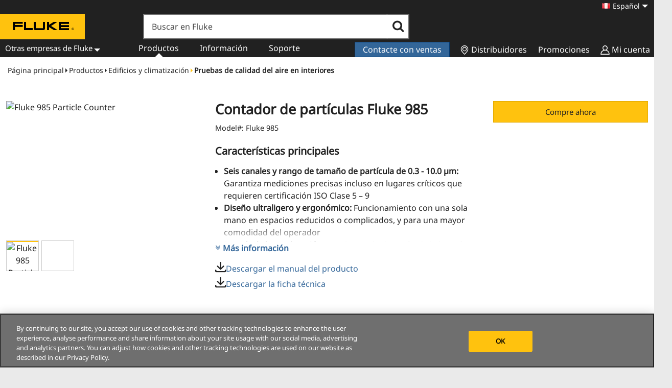

--- FILE ---
content_type: text/css
request_url: https://www.fluke.com/sites/default/files/css/css_dJghlBQlYO5UoFUlOJn71L09vHOMz9hjWg9h6VtZlG8.css?delta=0&language=es-pe&theme=igc&include=eJx1jwFuwzAIRS9k2UeyMKGOV2wiIFt6-yVqonWbKiF4fD5IFMB7dtljSeWHc0MZAWcxGmnSdQGOz-4UM7eSnhjRLKAoXUb4gC3Q5tzG_dLONrSKqbIU4AOld1KkDFyFG6SzZiNQnF8dB8hIvxQWLbK9uhaVaUW3dEG2tSA4VdFHXqBSsIc59f1Xo_BF5Sba01kjMXUaHidyaGzRpVZ-b-tkdpz8Oz_SP9HnfSnu332SyjcfA5Jy
body_size: 31975
content:
/* @license GPL-2.0-or-later https://www.drupal.org/licensing/faq */
#colorbox,#cboxOverlay,#cboxWrapper{position:absolute;top:0;left:0;z-index:9999;overflow:hidden;-webkit-transform:translate3d(0,0,0);}#cboxWrapper{max-width:none;border-radius:5px;}#cboxOverlay{position:fixed;width:100%;height:100%;}#cboxMiddleLeft,#cboxBottomLeft{clear:left;}#cboxContent{position:relative;}#cboxLoadedContent{overflow:auto;-webkit-overflow-scrolling:touch;}#cboxTitle{margin:0;}#cboxLoadingOverlay,#cboxLoadingGraphic{position:absolute;top:0;left:0;width:100%;height:100%;}#cboxPrevious,#cboxNext,#cboxClose,#cboxSlideshow{cursor:pointer;}.cboxPhoto{float:left;margin:auto;border:0;display:block;max-width:none;-ms-interpolation-mode:bicubic;}.cboxIframe{width:100%;height:100%;display:block;border:0;padding:0;margin:0;}#colorbox,#cboxContent,#cboxLoadedContent{box-sizing:content-box;-moz-box-sizing:content-box;-webkit-box-sizing:content-box;}#cboxOverlay{background-color:#000;opacity:0.85;filter:alpha(opacity=90);}#colorbox{outline:0;}#cboxTopLeft{width:15px;height:15px;background-color:#fff;}#cboxTopRight{width:15px;height:15px;background:#fff;}#cboxBottomLeft{width:15px;height:15px;background:#fff;}#cboxBottomRight{width:15px;height:15px;background:#fff;}#cboxMiddleLeft{width:15px;background-color:#fff;}#cboxMiddleRight{width:15px;background-color:#fff;}#cboxTopCenter{height:15px;background-color:#fff;}#cboxBottomCenter{height:15px;background:#fff;}#cboxContent{background:#fff;overflow:hidden;}.cboxIframe{background:#fff;}#cboxError{padding:50px;border:1px solid #ccc;}#cboxLoadedContent{margin-bottom:28px;}#cboxTitle{position:absolute;bottom:4px;left:0;text-align:center;width:100%;color:#949494;}#cboxCurrent{position:absolute;bottom:4px;left:58px;color:#949494;}#cboxLoadingOverlay{background:url(/modules/custom/igcommerce_common/images/loading_background.png) no-repeat center center;}#cboxLoadingGraphic{background:url(/modules/custom/igcommerce_common/images/loading.gif) no-repeat center center;}#cboxPrevious,#cboxNext,#cboxSlideshow,#cboxClose{border:0;padding:0;margin:0;overflow:visible;width:auto;background:none;}#cboxPrevious:active,#cboxNext:active,#cboxSlideshow:active,#cboxClose:active{outline:0;}#cboxSlideshow{position:absolute;bottom:4px;right:30px;color:#0092ef;}#cboxPrevious{position:absolute;bottom:0;left:0;background:url(/modules/custom/igcommerce_common/images/controls.png) no-repeat -75px 0;width:25px;height:25px;text-indent:-9999px;}#cboxPrevious:hover{background-position:-75px -25px;}#cboxNext{position:absolute;bottom:0;left:27px;background:url(/modules/custom/igcommerce_common/images/controls.png) no-repeat -50px 0;width:25px;height:25px;text-indent:-9999px;}#cboxNext:hover{background-position:-50px -25px;}#cboxClose{position:absolute;bottom:0;right:0;background:url(/modules/custom/igcommerce_common/images/controls.png) no-repeat -25px 0;width:25px;height:25px;text-indent:-9999px;}#cboxClose:hover{background-position:-25px -25px;}.cboxIE #cboxTopLeft,.cboxIE #cboxTopCenter,.cboxIE #cboxTopRight,.cboxIE #cboxBottomLeft,.cboxIE #cboxBottomCenter,.cboxIE #cboxBottomRight,.cboxIE #cboxMiddleLeft,.cboxIE #cboxMiddleRight{filter:progid:DXImageTransform.Microsoft.gradient(startColorstr=#00FFFFFF,endColorstr=#00FFFFFF);}
#fluke-product-display-features,#fluke-product-display-safety-certs{margin-bottom:1.5rem!important}#fluke-product-display-models .product-model:not(:first-of-type){padding-top:1.5rem!important}#ecomm-careplan label.visuallyhidden,.shopify-buy--visually-hidden,span.visuallyhidden{position:absolute!important;clip:rect(1px,1px,1px,1px);overflow:hidden;height:1px;width:1px;word-wrap:normal}#accessories-compatible-products-accordion .panel-body ol,#accessories-compatible-products-accordion .panel-body ul,#accessory-accordion .panel-body ol,#accessory-accordion .panel-body ul,#breadcrumbs ol,#resources-accordion .panel-body ol,#resources-accordion .panel-body ul{list-style-type:none;margin:0;padding:0}#fluke-product-display-features ul{padding-left:1.7rem;margin:0}.sr-only{position:absolute;left:-10000px;top:auto;width:1px;height:1px;overflow:hidden}#fluke-product-display-specs #specification_content table.not-trash{border-collapse:collapse;caption-side:bottom;width:100%;margin-bottom:30px}#fluke-product-display-specs #specification_content table.not-trash th,#fluke-product-display-specs #specification_content table.not-trash tr td{padding:.2rem .4rem;border:1px solid #ccc;line-height:1.5;vertical-align:middle}#fluke-product-display-specs #specification_content table.not-trash th{text-align:left;font-weight:700}#fluke-product-display-specs #specification_content table.not-trash thead th{background-color:#ccc}#fluke-product-display-specs #specification_content table.not-trash [aria-label]{text-align:center}#fluke-product-display-specs #specification_content table.not-trash caption{text-align:left;font-size:1.4rem}#fluke-product-display-ctas a.buy-now-cta,#fluke-product-display-ctas a.demo-cta,#fluke-product-display-ctas div.ps-widget.buy-now-cta,#fluke-product-display-ctas div.ps-widget.demo-cta,.btn-blue-disty,.btn-blue-disty-empty,.btn-blue-white,.btn-clear-black-black,.btn-clear-blue-blue,.btn-green-white,.btn-white-black,.button,.page-product .btn-blue-disty-ps div.ps-widget,.page-product .btn-blue-white-ps div.ps-widget,.page-product .btn-clear-black-black-ps div.ps-widget,.page-product .btn-clear-blue-blue div.ps-widget,.page-product .btn-green-white-ps div.ps-widget,.page-product .btn-white-black-ps div.ps-widget,button{-webkit-font-smoothing:antialiased;background-color:#ffc20e;border-radius:0;border:1px solid #e4aa00;color:#212121;cursor:pointer;display:inline-block;font-family:var(--base-font-family);font-size:1.5rem;font-weight:400;line-height:1.2;padding:1.1rem 3rem;text-decoration:none;-webkit-user-select:none;-moz-user-select:none;user-select:none;vertical-align:middle;white-space:normal;text-align:center;height:auto;margin-inline:0;margin-block:0}#fluke-product-display-ctas a.buy-now-cta span.ps-button-label,#fluke-product-display-ctas a.demo-cta span.ps-button-label,#fluke-product-display-ctas div.ps-widget.buy-now-cta span.ps-button-label,#fluke-product-display-ctas div.ps-widget.demo-cta span.ps-button-label,.btn-blue-disty-empty span.ps-button-label,.btn-blue-disty span.ps-button-label,.btn-blue-white span.ps-button-label,.btn-clear-black-black span.ps-button-label,.btn-clear-blue-blue span.ps-button-label,.btn-green-white span.ps-button-label,.btn-white-black span.ps-button-label,.button span.ps-button-label,.page-product .btn-blue-disty-ps div.ps-widget span.ps-button-label,.page-product .btn-blue-white-ps div.ps-widget span.ps-button-label,.page-product .btn-clear-black-black-ps div.ps-widget span.ps-button-label,.page-product .btn-clear-blue-blue div.ps-widget span.ps-button-label,.page-product .btn-green-white-ps div.ps-widget span.ps-button-label,.page-product .btn-white-black-ps div.ps-widget span.ps-button-label,button span.ps-button-label{font-family:var(--base-font-family);font-size:1.5rem;font-weight:400;line-height:1.2}#fluke-product-display-ctas a.buy-now-cta:focus,#fluke-product-display-ctas a.buy-now-cta:hover,#fluke-product-display-ctas a.demo-cta:focus,#fluke-product-display-ctas a.demo-cta:hover,#fluke-product-display-ctas div.ps-widget.buy-now-cta:focus,#fluke-product-display-ctas div.ps-widget.buy-now-cta:hover,#fluke-product-display-ctas div.ps-widget.demo-cta:focus,#fluke-product-display-ctas div.ps-widget.demo-cta:hover,.btn-blue-disty-empty:focus,.btn-blue-disty-empty:hover,.btn-blue-disty:focus,.btn-blue-disty:hover,.btn-blue-white:focus,.btn-blue-white:hover,.btn-clear-black-black:focus,.btn-clear-black-black:hover,.btn-clear-blue-blue:focus,.btn-clear-blue-blue:hover,.btn-green-white:focus,.btn-green-white:hover,.btn-white-black:focus,.btn-white-black:hover,.button:focus,.button:hover,.page-product .btn-blue-disty-ps div.ps-widget:focus,.page-product .btn-blue-disty-ps div.ps-widget:hover,.page-product .btn-blue-white-ps div.ps-widget:focus,.page-product .btn-blue-white-ps div.ps-widget:hover,.page-product .btn-clear-black-black-ps div.ps-widget:focus,.page-product .btn-clear-black-black-ps div.ps-widget:hover,.page-product .btn-clear-blue-blue div.ps-widget:focus,.page-product .btn-clear-blue-blue div.ps-widget:hover,.page-product .btn-green-white-ps div.ps-widget:focus,.page-product .btn-green-white-ps div.ps-widget:hover,.page-product .btn-white-black-ps div.ps-widget:focus,.page-product .btn-white-black-ps div.ps-widget:hover,button:focus,button:hover{background-color:#daa300;color:#090909;text-decoration:none;font-weight:400;border:1px solid #e4aa00;margin-inline:0;outline:0}#fluke-product-display-ctas a.buy-now-cta:disabled,#fluke-product-display-ctas a.demo-cta:disabled,#fluke-product-display-ctas div.ps-widget.buy-now-cta:disabled,#fluke-product-display-ctas div.ps-widget.demo-cta:disabled,.btn-blue-disty-empty:disabled,.btn-blue-disty:disabled,.btn-blue-white:disabled,.btn-clear-black-black:disabled,.btn-clear-blue-blue:disabled,.btn-green-white:disabled,.btn-white-black:disabled,.button:disabled,.page-product .btn-blue-disty-ps div.ps-widget:disabled,.page-product .btn-blue-white-ps div.ps-widget:disabled,.page-product .btn-clear-black-black-ps div.ps-widget:disabled,.page-product .btn-clear-blue-blue div.ps-widget:disabled,.page-product .btn-green-white-ps div.ps-widget:disabled,.page-product .btn-white-black-ps div.ps-widget:disabled,button:disabled{cursor:not-allowed;opacity:.5}.btn-white-black,.page-product .btn-white-black-ps div.ps-widget{color:#212121!important;background-color:#fff!important;border-color:#fff!important}.btn-white-black:focus,.btn-white-black:hover,.page-product .btn-white-black-ps div.ps-widget:focus,.page-product .btn-white-black-ps div.ps-widget:hover{border-color:#fff!important;color:#212121!important;background:#f2f2f2!important}#fluke-product-display-ctas a.demo-cta,#fluke-product-display-ctas div.ps-widget.demo-cta{color:#fff;background-color:#369;border-color:#003b78}#fluke-product-display-ctas a.demo-cta:focus,#fluke-product-display-ctas a.demo-cta:hover,#fluke-product-display-ctas div.ps-widget.demo-cta:focus,#fluke-product-display-ctas div.ps-widget.demo-cta:hover{color:#fff;background:#264d73}.btn-blue-white,.page-product .btn-blue-white-ps div.ps-widget{color:#fff;background-color:#369;border-color:#003b78}.btn-blue-white:focus,.btn-blue-white:hover,.page-product .btn-blue-white-ps div.ps-widget:focus,.page-product .btn-blue-white-ps div.ps-widget:hover{color:#fff;background:#264d73;border-color:#003b78}.btn-clear-black-black,.page-product .btn-clear-black-black-ps div.ps-widget{color:#212121;background-color:transparent;border-color:#212121}.btn-clear-black-black:focus,.btn-clear-black-black:hover,.page-product .btn-clear-black-black-ps div.ps-widget:focus,.page-product .btn-clear-black-black-ps div.ps-widget:hover{color:#212121;background:#f2f2f2}.btn-clear-blue-blue,.page-product .btn-clear-blue-blue div.ps-widget{color:#369;background-color:transparent;border:3px solid #369}.btn-clear-blue-blue:focus,.btn-clear-blue-blue:hover,.page-product .btn-clear-blue-blue div.ps-widget:focus,.page-product .btn-clear-blue-blue div.ps-widget:hover{color:#003b78;border:3px solid #003b78;background:#f2f2f2}.btn-green-white,.page-product .btn-green-white-ps div.ps-widget{color:#fff;background-color:#68aa22;border-color:#4e801a}.btn-green-white:focus,.btn-green-white:hover,.page-product .btn-green-white-ps div.ps-widget:focus,.page-product .btn-green-white-ps div.ps-widget:hover{color:#fff;background:#4e801a}.btn-white-black,.page-product .btn-white-black-ps div.ps-widget{color:#212121;background-color:#fff;border-color:#fff}.btn-white-black:focus,.btn-white-black:hover,.page-product .btn-white-black-ps div.ps-widget:focus,.page-product .btn-white-black-ps div.ps-widget:hover{border-color:#fff;color:#212121;background:#f2f2f2}.btn-blue-disty,.btn-blue-disty-empty,.page-product .btn-blue-disty-ps div.ps-widget{color:#369;background-color:transparent;border-color:transparent;font-weight:500}.btn-blue-disty-empty:focus,.btn-blue-disty-empty:hover,.btn-blue-disty:focus,.btn-blue-disty:hover,.page-product .btn-blue-disty-ps div.ps-widget:focus,.page-product .btn-blue-disty-ps div.ps-widget:hover{color:#003b78;background:transparent;border-color:transparent}img{height:auto}a{transition:color .1s linear}a,a:active,a:focus,a:hover{color:#369;text-decoration:none}a:active,a:focus{outline:none}iframe{width:100%;height:100%}dl{margin-bottom:.75em}dl dt{font-weight:700;margin-top:.75em}dl dd{margin:0}body{-webkit-font-smoothing:antialiased;color:#212121;font-family:var(--base-font-family);font-size:1.6rem;line-height:1.5}#fluke-product-display-content-tabs #myTab-accordion aside:first-of-type h2,#fluke-product-display-content-tabs #myTab-accordion section:first-of-type h2,#fluke-product-display-content-tabs .tab-content aside:first-of-type h2,#fluke-product-display-content-tabs .tab-content section:first-of-type h2,h1,h2,h3,h4,h5,h6{font-size:1.6rem;line-height:1.2;margin:0 0 .75em;letter-spacing:0}p{margin:0 0 .75em;font-size:1.6rem}h1,h2{color:#212121}#fluke-product-display-content-tabs #myTab-accordion aside:first-of-type h2,#fluke-product-display-content-tabs #myTab-accordion section:first-of-type h2,#fluke-product-display-content-tabs .tab-content aside:first-of-type h2,#fluke-product-display-content-tabs .tab-content section:first-of-type h2,h3{font-size:18px}h4,h5{font-size:16px}#fluke-product-display-accessories #fluke-product-display-content-tabs #myTab-accordion aside:first-of-type h2,#fluke-product-display-accessories #fluke-product-display-content-tabs #myTab-accordion section:first-of-type h2,#fluke-product-display-accessories #fluke-product-display-content-tabs .tab-content aside:first-of-type h2,#fluke-product-display-accessories #fluke-product-display-content-tabs .tab-content section:first-of-type h2,#fluke-product-display-accessories h3,#fluke-product-display-content-tabs #myTab-accordion aside:first-of-type #fluke-product-display-accessories h2,#fluke-product-display-content-tabs #myTab-accordion section:first-of-type #fluke-product-display-accessories h2,#fluke-product-display-content-tabs .tab-content aside:first-of-type #fluke-product-display-accessories h2,#fluke-product-display-content-tabs .tab-content section:first-of-type #fluke-product-display-accessories h2,#fluke-product-display-cross-sell-products .fluke-product-display-cross-sell-item-title,#fluke-product-display-models .model-name{font-family:var(--heading-font-family);font-size:16px;font-weight:400}hr{border-left:none;border-right:none;border-top:none;margin:1.5em 0}img,picture{margin:0;max-width:100%}address{font-style:normal;margin:0 0 .75em}.messages.error{background-color:#fbe3e4;color:#97161b;display:block;margin-bottom:.75em;padding:.75em .75em .75em 50px;border-radius:5px}.messages.error a{color:#6a0f13;text-decoration:underline}.messages.error a:focus,.messages.error a:hover{color:#110203}.messages.status{background-color:#e6efc2;color:#56651a;display:block;margin-bottom:.75em;padding:.75em .75em .75em 50px;border-radius:5px}.messages.status a{color:#333c10;text-decoration:underline}.messages.status a:focus,.messages.status a:hover{color:#000}.messages.notice{background-color:#e5edf8;color:#244e87;display:block;margin-bottom:.75em;padding:.75em .75em .75em 50px;border-radius:5px}.messages.notice a{color:#19375f;text-decoration:underline}.messages.notice a:focus,.messages.notice a:hover{color:#04080e}.messages.warning{background-color:#fff6bf;color:#8c7800;display:block;margin-bottom:.75em;padding:.75em .75em .75em 50px;border-radius:5px}.messages.warning a{color:#594c00;text-decoration:underline}.messages.warning a:focus,.messages.warning a:hover{color:#000}html{box-sizing:border-box;font-size:62.5%;-webkit-hyphens:auto;hyphens:auto;scroll-behavior:smooth}*,:after,:before{box-sizing:inherit}:root{--heading-font-family:"Noto Sans",Arial,sans-serif;--base-font-family:"Noto Sans",Arial,sans-serif;--form-element-select-icon:none!important}.container{max-width:100%;padding-inline:0}body{margin:0;padding:0;line-height:auto;overflow-x:hidden;background:#eaeaea;-moz-user-select:initial!important;-webkit-user-select:initial!important;user-select:auto!important;max-height:100vh}body .mainpage{background-color:#eaeaea}section:after{clear:both;content:"";display:table}table{font-feature-settings:"kern","liga","tnum";border-collapse:collapse;margin:.75em 0;table-layout:fixed;width:100%;border-collapse:separate;border-spacing:0}table tbody td,table tbody th{border-bottom:0;border-top:1px solid #ccc;padding:.75rem 1rem}table th{text-align:left;border-bottom:0;padding:.75rem 1rem}#backtotop{color:#fff;background:#369;border-color:#369;border-radius:0;border:none;bottom:4rem;height:5rem;opacity:.4;padding:.7rem .9rem;right:3rem;width:5rem;line-height:30px;text-indent:unset;position:fixed;z-index:4}#backtotop:hover{opacity:1}#backtotop:after{height:36px;width:32px;content:url("data:image/svg+xml;charset=utf-8,%3Csvg xmlns='http://www.w3.org/2000/svg' width='45' viewBox='-1 5 31 45'%3E%3Cpath fill='%23fff' d='M19.196 21.143q0 .232-.179.411l-.893.893q-.179.179-.411.179t-.411-.179l-7.018-7.018-7.018 7.018q-.179.179-.411.179t-.411-.179l-.893-.893q-.179-.179-.179-.411t.179-.411l8.321-8.321q.179-.179.411-.179t.411.179l8.321 8.321q.179.179.179.411z'/%3E%3C/svg%3E")}#breadcrumbs{font-family:var(--heading-font-family);font-size:1.4rem;margin:1.4rem 0 2.5rem}#breadcrumbs li,#breadcrumbs li a{display:inline-block}#breadcrumbs li a{color:#212121}#breadcrumbs li:last-child{font-weight:700;-webkit-hyphens:none;hyphens:none}#breadcrumbs li:nth-last-child(2) .arrow-right{border-left:4px solid #ffc20e}.arrow-right{border-bottom:4px solid transparent;border-left:4px solid #212121;border-top:4px solid transparent;display:inline-block;height:0;width:0;margin:1px 3px}.modal .close{color:#fff;font-size:2rem;position:absolute;right:0;text-shadow:0 1px 0 #000;top:-3rem}.modal .close:hover{text-decoration:none;color:#fff}.modal,.modal-open{overflow:hidden}.modal{display:none;position:fixed;top:0;right:0;bottom:0;left:0;z-index:7;-webkit-overflow-scrolling:touch;outline:0}.modal.fade .modal-dialog{transform:translateY(-25%);transform:.3s ease-out}.modal.in .modal-dialog{transform:translate(0)}.modal-open .modal{overflow-x:hidden;overflow-y:auto}.modal-dialog{position:relative;width:auto;margin:35px}.modal-content{position:relative;background-color:#fff;border:1px solid #999;border:1px solid rgba(0,0,0,.2);border-radius:0;box-shadow:0 3px 9px rgba(0,0,0,.5);background-clip:padding-box;outline:0}.modal-backdrop{position:fixed;top:0;right:0;bottom:0;left:0;z-index:6;background-color:#000}.modal-backdrop.fade{opacity:0}.modal-backdrop.in{opacity:.8}.modal-header{padding:15px;border-bottom:1px solid #eaeaea}.modal-header:after{clear:both;content:"";display:table}.modal-title{margin:0;line-height:1.5}.modal-body{position:relative;padding:15px}.modal-footer{padding:15px;text-align:right;border-top:1px solid #eaeaea}.modal-footer:after{clear:both;content:"";display:table}.modal-footer .btn+.btn{margin-left:5px;margin-bottom:0}.modal-footer .btn-group .btn+.btn{margin-left:-1px}.modal-footer .btn-block+.btn-block{margin-left:0}.modal-scrollbar-measure{position:absolute;top:-9999px;width:50px;height:50px;overflow:scroll}@media screen and (min-width:768px){.modal-dialog{width:90%;margin:4rem auto}.modal-content{box-shadow:0 5px 15px rgba(0,0,0,.5)}.modal-sm{width:90%}}@media screen and (min-width:1280px){.modal-dialog{width:1060px;margin:6rem auto}.modal-lg{width:1060px}}.shopify-buy__cart-toggle{display:none}.flukestrap-layouts-sidebar{background:#eaeaea}.flukestrap-layouts-sidebar .accordion-title{margin:0 0 .25em}.flukestrap-layouts-sidebar button.collapse-toggle{display:block;color:#212121;width:100%;text-align:left;background-color:#fff;padding:1.6rem}@media screen and (min-width:1033px){.flukestrap-layouts-sidebar button.collapse-toggle{display:none}}.flukestrap-layouts-sidebar a.collapse-toggle{-webkit-font-smoothing:antialiased;background-color:#ffc20e;border-radius:0;border:1px solid #e4aa00;cursor:pointer;display:inline-block;font-family:var(--base-font-family);font-size:1.5rem;font-weight:400;line-height:1.2;padding:1.1rem 3rem;text-decoration:none;-webkit-user-select:none;-moz-user-select:none;user-select:none;vertical-align:middle;white-space:normal;text-align:center;height:auto;margin-inline:0;margin-block:0;display:block;color:#212121;width:100%;text-align:left;background-color:#fff;padding:1.6rem}@media screen and (min-width:1033px){.flukestrap-layouts-sidebar a.collapse-toggle{display:none}}.flukestrap-layouts-sidebar .accordion-group{display:none}@media screen and (min-width:1033px){.flukestrap-layouts-sidebar .accordion-group{display:block}}.flukestrap-layouts-sidebar .custom-collapse .accordion-group .accordion-content,.flukestrap-layouts-sidebar .pane-content .accordion-group .accordion-content{border-bottom:none}.flukestrap-layouts-sidebar .custom-collapse .accordion-group .accordion-content:first-of-type .accordion-heading span,.flukestrap-layouts-sidebar .pane-content .accordion-group .accordion-content:first-of-type .accordion-heading span{padding-top:20px}.flukestrap-layouts-sidebar .custom-collapse .accordion-group .accordion-content:first-of-type .accordion-heading .plus-minus,.flukestrap-layouts-sidebar .pane-content .accordion-group .accordion-content:first-of-type .accordion-heading .plus-minus{padding-top:12px!important}.flukestrap-layouts-sidebar .custom-collapse .accordion-group .accordion-content:last-of-type,.flukestrap-layouts-sidebar .pane-content .accordion-group .accordion-content:last-of-type{padding-bottom:10px}.flukestrap-layouts-sidebar .custom-collapse .accordion-group .accordion-content .expanded-wrapper+.accordion-collapse .child-menu-item,.flukestrap-layouts-sidebar .custom-collapse .accordion-group .accordion-content .expanded-wrapper .accordion-title,.flukestrap-layouts-sidebar .pane-content .accordion-group .accordion-content .expanded-wrapper+.accordion-collapse .child-menu-item,.flukestrap-layouts-sidebar .pane-content .accordion-group .accordion-content .expanded-wrapper .accordion-title{background-color:#ccc}.flukestrap-layouts-sidebar .custom-collapse .accordion-group .accordion-content .accordion-heading .accordion-title,.flukestrap-layouts-sidebar .pane-content .accordion-group .accordion-content .accordion-heading .accordion-title{display:block;font-weight:400;padding:.7rem 4rem .7rem 2rem}.flukestrap-layouts-sidebar .custom-collapse .accordion-group .accordion-content .accordion-heading .accordion-title a,.flukestrap-layouts-sidebar .pane-content .accordion-group .accordion-content .accordion-heading .accordion-title a{font-family:var(--base-font-family);color:#212121}.flukestrap-layouts-sidebar .custom-collapse .accordion-group .accordion-content .child-menu-item,.flukestrap-layouts-sidebar .pane-content .accordion-group .accordion-content .child-menu-item{padding:.7rem 2rem}.flukestrap-layouts-sidebar .custom-collapse .accordion-group .accordion-content .accordion-heading a.pull-right[data-parent="#accordion-left"],.flukestrap-layouts-sidebar .pane-content .accordion-group .accordion-content .accordion-heading a.pull-right[data-parent="#accordion-left"]{line-height:30px;position:absolute;right:0;text-decoration:none;top:0;padding:0;height:34px;width:100%}.custom-collapse .accordion-heading a[data-parent="#accordion"],.custom-collapse .accordion-heading a[data-parent="#accordion-left"],.custom-collapse .accordion-heading a[data-parent="#toc-filters-accordion"],.custom-collapse .panel-heading a[data-parent="#accordion"],.custom-collapse .panel-heading a[data-parent="#accordion-left"],.custom-collapse .panel-heading a[data-parent="#toc-filters-accordion"],.flukestrap-layouts-sidebar .custom-collapse .accordion-group .accordion-content .accordion-heading a[data-parent="#accordion"],.flukestrap-layouts-sidebar .custom-collapse .accordion-group .accordion-content .accordion-heading a[data-parent="#accordion-left"],.flukestrap-layouts-sidebar .custom-collapse .accordion-group .accordion-content .accordion-heading a[data-parent="#toc-filters-accordion"],.flukestrap-layouts-sidebar .pane-content .accordion-group .accordion-content .accordion-heading a[data-parent="#accordion"],.flukestrap-layouts-sidebar .pane-content .accordion-group .accordion-content .accordion-heading a[data-parent="#accordion-left"],.flukestrap-layouts-sidebar .pane-content .accordion-group .accordion-content .accordion-heading a[data-parent="#toc-filters-accordion"]{height:20px;height:10px;line-height:30px;position:absolute;right:0;text-decoration:none;top:0;transition:visibility 2s,opacity 3s linear;width:10px;padding-top:0}.custom-collapse .accordion-heading a[data-parent="#accordion"]:after,.custom-collapse .accordion-heading a[data-parent="#accordion-left"]:after,.custom-collapse .accordion-heading a[data-parent="#toc-filters-accordion"]:after,.custom-collapse .panel-heading a[data-parent="#accordion"]:after,.custom-collapse .panel-heading a[data-parent="#accordion-left"]:after,.custom-collapse .panel-heading a[data-parent="#toc-filters-accordion"]:after,.flukestrap-layouts-sidebar .custom-collapse .accordion-group .accordion-content .accordion-heading a[data-parent="#accordion"]:after,.flukestrap-layouts-sidebar .custom-collapse .accordion-group .accordion-content .accordion-heading a[data-parent="#accordion-left"]:after,.flukestrap-layouts-sidebar .custom-collapse .accordion-group .accordion-content .accordion-heading a[data-parent="#toc-filters-accordion"]:after,.flukestrap-layouts-sidebar .pane-content .accordion-group .accordion-content .accordion-heading a[data-parent="#accordion"]:after,.flukestrap-layouts-sidebar .pane-content .accordion-group .accordion-content .accordion-heading a[data-parent="#accordion-left"]:after,.flukestrap-layouts-sidebar .pane-content .accordion-group .accordion-content .accordion-heading a[data-parent="#toc-filters-accordion"]:after{color:#212121;position:absolute;right:20px;content:"\f067";font-family:fluke-icon-font}.custom-collapse .accordion-heading a[data-parent="#accordion"].expanded:after,.custom-collapse .accordion-heading a[data-parent="#accordion-left"].expanded:after,.custom-collapse .accordion-heading a[data-parent="#toc-filters-accordion"].expanded:after,.custom-collapse .panel-heading a[data-parent="#accordion"].expanded:after,.custom-collapse .panel-heading a[data-parent="#accordion-left"].expanded:after,.custom-collapse .panel-heading a[data-parent="#toc-filters-accordion"].expanded:after,.flukestrap-layouts-sidebar .custom-collapse .accordion-group .accordion-content .accordion-heading a[data-parent="#accordion"].expanded:after,.flukestrap-layouts-sidebar .custom-collapse .accordion-group .accordion-content .accordion-heading a[data-parent="#accordion-left"].expanded:after,.flukestrap-layouts-sidebar .custom-collapse .accordion-group .accordion-content .accordion-heading a[data-parent="#toc-filters-accordion"].expanded:after,.flukestrap-layouts-sidebar .pane-content .accordion-group .accordion-content .accordion-heading a[data-parent="#accordion"].expanded:after,.flukestrap-layouts-sidebar .pane-content .accordion-group .accordion-content .accordion-heading a[data-parent="#accordion-left"].expanded:after,.flukestrap-layouts-sidebar .pane-content .accordion-group .accordion-content .accordion-heading a[data-parent="#toc-filters-accordion"].expanded:after{content:"\f068"}.custom-collapse .panel{display:block;border-bottom:1px solid #ccc}.custom-collapse #collapseTwo{display:none}.custom-collapse .accordion-content{display:block;border-bottom:1px solid #ccc}.custom-collapse .accordion-content .child-menu-item{padding-bottom:10px}.custom-collapse .accordion-content .accordion-collapse{display:none}.custom-collapse .accordion-heading{position:relative}.custom-collapse .accordion-heading .accordion-title{margin-bottom:0;line-height:1.3;padding:1rem 0;font-weight:700}.custom-collapse .accordion-heading a[data-parent="#accordion"],.custom-collapse .accordion-heading a[data-parent="#accordion-left"]{font-family:var(--heading-font-family);color:#212121;padding:1rem 0;line-height:1.5}.custom-collapse .panel-heading{position:relative}.custom-collapse .panel-heading h4{margin-bottom:0;font-size:18px;line-height:1.3;padding:1rem 0;font-weight:700}.custom-collapse .panel-heading a[data-parent="#accordion"],.custom-collapse .panel-heading a[data-parent="#accordion-left"]{font-family:var(--heading-font-family);color:#212121;padding:1rem 0;line-height:1.5;width:100%;height:40px}.flukestrap-layouts-content .custom-collapse{margin-bottom:45px}.flukestrap-layouts-content .custom-collapse .accordion-heading{position:relative}.flukestrap-layouts-content .custom-collapse .accordion-heading .accordion-title{margin-bottom:0;font-size:18px;line-height:1.3;padding:1rem 0;font-weight:700}p{font-size:16px}h1{font-size:27px}h1,h2{font-family:var(--heading-font-family);font-weight:700}h2{font-size:20px}#fluke-product-display-content-tabs #myTab-accordion aside:first-of-type h2,#fluke-product-display-content-tabs #myTab-accordion section:first-of-type h2,#fluke-product-display-content-tabs .tab-content aside:first-of-type h2,#fluke-product-display-content-tabs .tab-content section:first-of-type h2,#fluke-product-display-cross-sell-products .fluke-product-display-cross-sell-title,h3{font-family:var(--heading-font-family);font-size:18px;font-weight:400}#fluke-product-display-accessories #fluke-product-display-content-tabs #myTab-accordion aside:first-of-type h2,#fluke-product-display-accessories #fluke-product-display-content-tabs #myTab-accordion section:first-of-type h2,#fluke-product-display-accessories #fluke-product-display-content-tabs .tab-content aside:first-of-type h2,#fluke-product-display-accessories #fluke-product-display-content-tabs .tab-content section:first-of-type h2,#fluke-product-display-accessories h3,#fluke-product-display-content-tabs #myTab-accordion aside:first-of-type #fluke-product-display-accessories h2,#fluke-product-display-content-tabs #myTab-accordion aside:first-of-type #fluke-product-display-related-products .fluke-product-display-related-product-link h2,#fluke-product-display-content-tabs #myTab-accordion section:first-of-type #fluke-product-display-accessories h2,#fluke-product-display-content-tabs #myTab-accordion section:first-of-type #fluke-product-display-related-products .fluke-product-display-related-product-link h2,#fluke-product-display-content-tabs .tab-content aside:first-of-type #fluke-product-display-accessories h2,#fluke-product-display-content-tabs .tab-content aside:first-of-type #fluke-product-display-related-products .fluke-product-display-related-product-link h2,#fluke-product-display-content-tabs .tab-content section:first-of-type #fluke-product-display-accessories h2,#fluke-product-display-content-tabs .tab-content section:first-of-type #fluke-product-display-related-products .fluke-product-display-related-product-link h2,#fluke-product-display-cross-sell-products .fluke-product-display-cross-sell-item-title,#fluke-product-display-models .model-name,#fluke-product-display-related-products .fluke-product-display-related-product-link #fluke-product-display-content-tabs #myTab-accordion aside:first-of-type h2,#fluke-product-display-related-products .fluke-product-display-related-product-link #fluke-product-display-content-tabs #myTab-accordion section:first-of-type h2,#fluke-product-display-related-products .fluke-product-display-related-product-link #fluke-product-display-content-tabs .tab-content aside:first-of-type h2,#fluke-product-display-related-products .fluke-product-display-related-product-link #fluke-product-display-content-tabs .tab-content section:first-of-type h2,#fluke-product-display-related-products .fluke-product-display-related-product-link h3,h4,h5{font-family:var(--heading-font-family);font-size:16px;font-weight:400}h6{font-family:var(--heading-font-family);font-size:12px;font-weight:400}.android-ua{word-break:break-word}#fluke-product-display #fluke-product-display-accessories,#fluke-product-display #fluke-product-display-accessories-accordion,#fluke-product-display #fluke-product-display-compatible-products,#fluke-product-display #fluke-product-display-models,#fluke-product-display #fluke-product-display-related-products,#fluke-product-display #fluke-product-display-resources,#fluke-product-display #fluke-product-display-reviews,#fluke-product-display #fluke-product-display-specs{float:left;display:block;margin-right:2.4390243902%;width:100%;padding:2rem 0}#fluke-product-display #fluke-product-display-accessories-accordion:last-child,#fluke-product-display #fluke-product-display-accessories:last-child,#fluke-product-display #fluke-product-display-compatible-products:last-child,#fluke-product-display #fluke-product-display-models:last-child,#fluke-product-display #fluke-product-display-related-products:last-child,#fluke-product-display #fluke-product-display-resources:last-child,#fluke-product-display #fluke-product-display-reviews:last-child,#fluke-product-display #fluke-product-display-specs:last-child{margin-right:0}@media screen and (min-width:1033px){#fluke-product-display #fluke-product-display-accessories,#fluke-product-display #fluke-product-display-accessories-accordion,#fluke-product-display #fluke-product-display-compatible-products,#fluke-product-display #fluke-product-display-models,#fluke-product-display #fluke-product-display-related-products,#fluke-product-display #fluke-product-display-resources,#fluke-product-display #fluke-product-display-reviews,#fluke-product-display #fluke-product-display-specs{padding-bottom:5rem}}input[type=radio]{display:inline;margin-right:.375em!important;height:13px!important;width:13px!important}input[type=radio]:checked{-webkit-appearance:auto;-moz-appearance:auto;appearance:auto;border-radius:50%}#fluke-product-display-content-tabs #myTab-accordion aside,#fluke-product-display-content-tabs #myTab-accordion section,#fluke-product-display-content-tabs .tab-content aside,#fluke-product-display-content-tabs .tab-content section{padding-top:2rem}@media screen and (min-width:1033px){#fluke-product-display-content-tabs #myTab-accordion aside,#fluke-product-display-content-tabs #myTab-accordion section,#fluke-product-display-content-tabs .tab-content aside,#fluke-product-display-content-tabs .tab-content section{padding-top:5rem}}#fluke-product-display-content-tabs #myTab-accordion aside:first-of-type h2,#fluke-product-display-content-tabs #myTab-accordion section:first-of-type h2,#fluke-product-display-content-tabs .tab-content aside:first-of-type h2,#fluke-product-display-content-tabs .tab-content section:first-of-type h2{margin-bottom:0}#fluke-product-display{min-height:800px;background:#fff}#fluke-product-display.template-F4 .container{padding-bottom:0}#fluke-product-display .container{max-width:1500px;margin-left:auto;margin-right:auto;padding:.1rem 1.5rem}#fluke-product-display .container:after{clear:both;content:"";display:table}@media screen and (min-width:1520px){#fluke-product-display .container{padding:.1rem 0}}#fluke-product-display .gray-wrapper{background-color:#eaeaea}@media screen and (min-width:1280px){#fluke-product-display .gray-wrapper{min-height:380px}}#fluke-product-display .flukestrap-layouts-header .panel-pane{max-width:100%;margin-left:auto;margin-right:auto}#fluke-product-display .flukestrap-layouts-header .panel-pane:after{clear:both;content:"";display:table}#fluke-product-display #fluke-product-display-title{float:left;display:block;margin-right:2.4390243902%;width:100%;margin-bottom:1rem}#fluke-product-display #fluke-product-display-title:last-child{margin-right:0}#fluke-product-display #product-sku-upc{font-size:14.4px;padding-bottom:.75em}#fluke-product-display #product-sku-upc .product-label:not(:first-child){padding-left:.75em}#fluke-product-display #fluke-product-display-slideshow{float:left;display:block;margin-right:2.4390243902%;width:100%}#fluke-product-display #fluke-product-display-slideshow:last-child{margin-right:0}@media screen and (min-width:768px){#fluke-product-display #fluke-product-display-slideshow{float:left;display:block;margin-right:2.4390243902%;width:57.3170731707%}#fluke-product-display #fluke-product-display-slideshow:last-child{margin-right:0}}@media screen and (min-width:1033px){#fluke-product-display #fluke-product-display-slideshow{float:left;display:block;margin-right:2.4390243902%;width:48.7804878049%}#fluke-product-display #fluke-product-display-slideshow:last-child{margin-right:0}}#fluke-product-display #fluke-product-alerts{float:left;display:block;margin-right:2.4390243902%;width:100%}#fluke-product-display #fluke-product-alerts:last-child{margin-right:0}#fluke-product-display #fluke-product-display-key-features{display:flex;flex-direction:column;padding-bottom:2rem;clear:both}@media screen and (min-width:768px){#fluke-product-display #fluke-product-display-key-features{float:left;margin-right:2.4390243902%;width:40.243902439%;padding-bottom:5.5rem;margin-right:0;clear:none;display:block}#fluke-product-display #fluke-product-display-key-features:last-child{margin-right:0}}#fluke-product-display #fluke-product-display-key-features #product-model-price{color:#212121;font-size:27px;font-weight:700;margin-bottom:1rem}#fluke-product-display #fluke-product-display-overview-section #overview-grid{margin-top:20px}@media screen and (min-width:1033px){#fluke-product-display #fluke-product-display-overview-section #overview-grid{display:grid;grid-gap:40px 30px;grid-template:"a a b";grid-auto-columns:minmax(0,1fr);grid-auto-flow:column}}#fluke-product-display #fluke-product-display-overview-section #overview-grid #fluke-product-display-overview{grid-area:a}#fluke-product-display #fluke-product-display-overview-section #overview-grid #overview-right{grid-area:b}#fluke-product-display .container-flex{display:flex;flex-direction:row;align-items:center;margin-bottom:5rem}#fluke-product-display .container-flex div{flex-grow:1}#fluke-product-display .container-flex img{max-width:475px}#fluke-product-display .container-flex div:first-child{padding-right:2em}@media only screen and (max-width:1050px){#fluke-product-display .container-flex{flex-direction:column}#fluke-product-display .col-reverse{flex-direction:column-reverse}#fluke-product-display .container-flex img{margin:0 auto}#fluke-product-display .container-flex div:first-child{padding-right:0}#fluke-product-display .container-flex img{max-width:100%}}#fluke-product-display #overviewbottom_content{margin-bottom:3rem}@media screen and (min-width:768px){#fluke-product-display #fluke-product-display-models{float:left;display:block;margin-right:2.4390243902%;width:31.7073170732%;margin-right:0}#fluke-product-display #fluke-product-display-models:last-child{margin-right:0}}@media screen and (min-width:1033px){#fluke-product-display #fluke-product-display-models{float:left;display:block;margin-right:2.4390243902%;width:48.7804878049%;margin-right:0}#fluke-product-display #fluke-product-display-models:last-child{margin-right:0}}@media screen and (min-width:1033px){#fluke-product-display #fluke-product-display-specs{float:left;display:block;margin-right:2.4390243902%;width:65.8536585366%}#fluke-product-display #fluke-product-display-specs:last-child{margin-right:0}}@media screen and (min-width:768px){#fluke-product-display #fluke-product-display-resources{float:left;display:block;margin-right:2.4390243902%;width:57.3170731707%}#fluke-product-display #fluke-product-display-resources:last-child{margin-right:0}}@media screen and (min-width:768px){#fluke-product-display #fluke-product-display-accessories-accordion{float:left;display:block;margin-right:2.4390243902%;width:57.3170731707%}#fluke-product-display #fluke-product-display-accessories-accordion:last-child{margin-right:0}}@media screen and (min-width:768px){#fluke-product-display #fluke-product-display-compatible-products{float:left;display:block;margin-right:2.4390243902%;width:48.7804878049%}#fluke-product-display #fluke-product-display-compatible-products:last-child{margin-right:0}}#fluke-product-display .pane-product-page-view-all-accessories .panel-heading a.plus-minus[data-parent="#accordion"],#fluke-product-display .pane-product-page-view-product-resources .panel-heading a.plus-minus[data-parent="#accordion"]{width:inherit}#fluke-product-display table tbody{background-color:transparent}#fluke-product-display-footer{float:left;display:block;margin-right:2.4390243902%;width:100%}#fluke-product-display-footer:last-child{margin-right:0}#fluke-product-display-footer p{font-size:1rem}#fluke-product-display-footer p:first-of-type{padding-top:2rem}#fluke-product-display-features{padding-top:1em}#fluke-product-display-features #keyfeature_content{max-height:150px;overflow:hidden}#fluke-product-display-features table{border-collapse:collapse;caption-side:bottom;width:100%;margin-bottom:30px}#fluke-product-display-features table th,#fluke-product-display-features table tr td{line-height:1.5;vertical-align:middle}#fluke-product-display-features table th{text-align:left;font-weight:700}#fluke-product-display-features table thead th{background-color:#ccc}#fluke-product-display-features table [aria-label]{text-align:center}#fluke-product-display-features table caption{text-align:left;font-size:1.4rem}#fluke-product-display-features table th{background-color:#ccc}#fluke-product-display-features table th,#fluke-product-display-features table tr td{padding:.2rem .4rem;border:1px solid #ccc}#fluke-product-display-features table tbody{background-color:transparent}@media screen and (min-width:768px){#fluke-product-display-features{padding-top:0}}#fluke-product-display-features ul{padding-bottom:15px}#fluke-product-display-safety-certs{display:inline-block}#fluke-product-display-safety-certs .safety-icon{font-size:2.2rem;margin-right:.75rem}#fluke-product-atf-slides,#fluke-product-display-slideshow{display:flex;flex-direction:column;position:relative}@media screen and (min-width:1520px){#fluke-product-atf-slides #ig-product-flexslider,#fluke-product-display-slideshow #ig-product-flexslider{max-height:373px}}#fluke-product-atf-slides .flex-direction-nav,#fluke-product-display-slideshow .flex-direction-nav{display:flex;height:100%;justify-content:space-between}#fluke-product-atf-slides .flex-direction-nav .flex-nav-next a,#fluke-product-atf-slides .flex-direction-nav .flex-nav-prev a,#fluke-product-display-slideshow .flex-direction-nav .flex-nav-next a,#fluke-product-display-slideshow .flex-direction-nav .flex-nav-prev a{position:sticky}#fluke-product-atf-slides .fluke-icon-play,#fluke-product-display-slideshow .fluke-icon-play{background:#fff;border-radius:50%;color:#212121;font-size:30px;height:30px;left:50%;pointer-events:none;position:absolute;top:51%;transform:translate(-50%,-50%);width:30px;display:none;line-height:1}@media screen and (min-width:768px){#fluke-product-atf-slides .fluke-icon-play,#fluke-product-display-slideshow .fluke-icon-play{display:block}}#fluke-product-atf-slides .ribbon,#fluke-product-display-slideshow .ribbon{position:absolute;top:90px;width:100%}.zoomWindowContainer:after{content:"\e90f";speak:none;font-style:normal;font-weight:400;font-family:fluke-icon-font;transition:all 1s ease-out;color:#ccc;font-size:2rem;right:20px;position:absolute;bottom:20px;z-index:3}.shopify-buy-frame--cart,.shopify-buy-frame--cart.is-active,.shopify-buy-frame--cart.is-active iframe,.shopify-buy-frame--cart.is-initialized,.shopify-buy-frame--cart.is-initialized iframe,.shopify-buy-frame--cart iframe{z-index:8}.shopify-buy-frame:hover{cursor:pointer}#fluke-product-display-ecommerce{background-color:#fff;padding:0;padding-bottom:1em;clear:both}#fluke-product-display-ecommerce #fluke-product-display-ctas{padding:.75em 0 0;clear:both;width:66%}#fluke-product-display-ecommerce label{font-weight:600;margin-bottom:.375em}#fluke-product-display-ecommerce input,#fluke-product-display-ecommerce label,#fluke-product-display-ecommerce select{display:block;font-family:var(--base-font-family);font-size:1.6rem}#fluke-product-display-ecommerce #product-ecomm-layout{display:flex;flex-wrap:wrap;justify-content:space-between;clear:both}#fluke-product-display-ecommerce #product-ecomm-layout #ecomm-sale-countdown{display:none}#fluke-product-display-ecommerce #product-ecomm-layout #ecomm-sale-countdown.discount-active{display:block}#fluke-product-display-ecommerce #product-ecomm-layout #ecomm-sale-countdown{background:#a7a7a7;width:110%;clear:both;margin:-12px -12px 1em;padding:.75em}#fluke-product-display-ecommerce #product-ecomm-layout #ecomm-sale-countdown p{color:#fff;margin-bottom:0;line-height:1.2;font-weight:700}#fluke-product-display-ecommerce #product-ecomm-layout #ecomm-sale-countdown #ecomm-countdown-message{width:44%;display:block;float:left}#fluke-product-display-ecommerce #product-ecomm-layout #ecomm-sale-countdown .ecomm-coundown-time{float:left;text-align:center;width:14%;padding:0 4px}#fluke-product-display-ecommerce #product-ecomm-layout #ecomm-sale-countdown .ecomm-coundown-time .ecomm-countdown-box{background:#fff}#fluke-product-display-ecommerce #product-ecomm-layout #ecomm-sale-countdown .ecomm-coundown-time span:first-of-type{color:#e03d3d;font-size:20px;font-weight:700;margin-bottom:-5px;display:block}#fluke-product-display-ecommerce #product-ecomm-layout #ecomm-sale-countdown .ecomm-coundown-time span:nth-of-type(2){font-size:12px;display:block}#fluke-product-display-ecommerce #product-ecomm-layout .in-stock{font-size:18px}#fluke-product-display-ecommerce #product-ecomm-layout .shipped-by{font-size:14.4px}#fluke-product-display-ecommerce #product-ecomm-layout #store-incentives .truck{position:relative;display:block;float:left;padding:5px 3em 5px 0;width:100%}#fluke-product-display-ecommerce #product-ecomm-layout #store-incentives .truck:before{content:"\e938";font-family:fluke-icon-font;font-size:16px;padding-right:.25rem;position:relative;top:1px}#fluke-product-display-ecommerce #product-ecomm-layout #store-incentives .box{position:relative;display:block;margin-right:2.4390243902%;width:31.7073170732%;float:left;width:100%}#fluke-product-display-ecommerce #product-ecomm-layout #store-incentives .box:last-child{margin-right:0}#fluke-product-display-ecommerce #product-ecomm-layout #store-incentives .box:before{content:"\e937";font-family:fluke-icon-font;font-size:20px;padding-right:.25rem;position:relative;top:4px}#fluke-product-display-ecommerce #product-ecomm-layout #store-incentives .gfp-badge{position:relative;display:block;float:left}#fluke-product-display-ecommerce #product-ecomm-layout #store-incentives .gfp-badge:before{content:" ";background-repeat:no-repeat;font-size:20px;padding:1.5rem;position:relative;top:13px;margin-left:-5px}@media (-ms-high-contrast:active),(-ms-high-contrast:none){#fluke-product-display-ecommerce #product-ecomm-layout #store-incentives .gfp-badge:before{top:3px}}#fluke-product-display-ecommerce #product-ecomm-layout #store-incentives #shopify-tax-badge a:hover{color:#003b78}#fluke-product-display-ecommerce #product-ecomm-layout #store-incentives .free-shipping{float:left;display:block;margin-right:2.4390243902%;width:57.3170731707%;margin-right:0}#fluke-product-display-ecommerce #product-ecomm-layout #store-incentives .free-shipping #delivery-day{color:#222;font-weight:700}#fluke-product-display-ecommerce #product-ecomm-layout #store-incentives .free-shipping #ordered-by{display:block;padding-left:3.5rem}#fluke-product-display-ecommerce #product-ecomm-layout #store-incentives .free-shipping:before{content:"\e938";font-size:16px;padding-right:.5rem;position:relative;top:1px}#fluke-product-display-ecommerce #product-ecomm-layout #store-incentives .free-shipping:last-child{margin-right:0}#fluke-product-display-ecommerce #product-ecomm-layout #store-incentives .return-window{position:relative;top:-3px;float:left;display:block;margin-right:2.4390243902%;width:40.243902439%}#fluke-product-display-ecommerce #product-ecomm-layout #store-incentives .return-window:before{content:"\e937";font-size:20px;padding-right:1rem;position:relative;top:4px}#fluke-product-display-ecommerce #product-ecomm-layout #store-incentives .return-window:last-child{margin-right:0}#fluke-product-display-ecommerce #product-ecomm-layout #store-incentives .shopify-promo{float:left;display:block;margin-right:2.4390243902%;width:100%}#fluke-product-display-ecommerce #product-ecomm-layout #store-incentives .shopify-promo svg{fill:#222;margin-right:.5rem;max-width:22px;position:relative;top:5px}#fluke-product-display-ecommerce #product-ecomm-layout #store-incentives .shopify-promo:last-child{margin-right:0}#fluke-product-display-ecommerce .shopify-buy__product__price,#fluke-product-display-ecommerce .shopify-price{color:#212121;font-size:27px;font-weight:700}#fluke-product-display-ecommerce .discount-details,#fluke-product-display-ecommerce .discount-pre{display:none}#fluke-product-display-ecommerce .discount-active .shopify-sale{color:#e03d3d}#fluke-product-display-ecommerce .discount-active .discount-details,#fluke-product-display-ecommerce .discount-active .discount-pre{display:inline-block}#fluke-product-display-ecommerce .shopify-buy__btn--seamless{background:#fff;border:1px solid #eaeaea;float:left}#fluke-product-display-ecommerce .shopify-buy__quantity{border-bottom:1px solid #eaeaea;border-left:1px solid #fff;border-right:1px solid #fff;border-top:1px solid #eaeaea;float:left;font-size:14.4px;height:42px;padding-left:0;padding-right:0;text-align:center;width:3rem}#fluke-product-display-ecommerce input::-webkit-inner-spin-button,#fluke-product-display-ecommerce input::-webkit-outer-spin-button{-webkit-appearance:none;margin:0}#fluke-product-display-ecommerce input[type=number]{-moz-appearance:textfield}#fluke-product-display-ecommerce .shopify-buy__quantity-decrement{padding:11px 8px}#fluke-product-display-ecommerce .shopify-buy__quantity-increment{margin-right:0;padding:11px 6px}#fluke-product-display-ecommerce .shopify-buy__btn{width:100%}#fluke-product-display-ecommerce .shopify-cta-large .shopify-buy__btn{font-size:20px}#fluke-product-display-ecommerce .shopify-cta-large .shopify-buy__quantity-decrement,#fluke-product-display-ecommerce .shopify-cta-large .shopify-buy__quantity-increment{padding:15px 8px}#fluke-product-display-ecommerce .shopify-cta-large .shopify-buy__quantity{height:50px}#fluke-product-display-ecommerce select.shopify-buy__option-select__select{width:100%;border-radius:0;padding:5px 25px 5px 10px;border-color:#ddd;margin-bottom:1.5em;background-color:#fff;-webkit-appearance:none;-moz-appearance:none;appearance:none}#fluke-product-display-ecommerce select.shopify-buy__option-select__select::-ms-expand{display:none;-webkit-appearance:none!important;-webkit-border-radius:0}#fluke-product-display-ecommerce select::-ms-expand{display:none}#fluke-product-display-ecommerce div.shopify-buy__option-select-wrapper:after{font-family:fluke-icon-font;color:#212121;content:"\f0d7";right:11px;top:22px;height:34px;padding:15px 0 0 8px;position:absolute;pointer-events:none}#ecomm-careplan-info{background:#eaeaea;margin-top:1em;padding:1em 1em 0;display:block;position:relative;clear:both}#ecomm-careplan-info label{font-weight:600;margin-bottom:.375em}#ecomm-careplan-info ul{list-style:none;padding:0;margin:0}#ecomm-careplan-info #careplan-details-more:after{content:"";position:absolute;right:-11px;top:8px;width:0;height:0;border-top:8px solid transparent;border-bottom:8px solid transparent;border-left:11px solid #f7f7f7;clear:both}#ecomm-careplan-info .fluke-careplan-information{display:block;font-size:14.4px}#ecomm-careplan{background:#eaeaea;margin-top:0;padding:1em 1em 5em;display:block}#ecomm-careplan select.shopify-buy__option-select__select{width:100%;border-radius:0;-webkit-border-radius:0;padding:5px 25px 5px 10px;border-color:#ddd;margin-bottom:1.5em;background-color:#fff;-webkit-appearance:none;-moz-appearance:none;appearance:none}#ecomm-careplan select.shopify-buy__option-select__select::-ms-expand{display:none;-webkit-appearance:none!important;-moz-appearance:none}#ecomm-careplan div.shopify-buy__option-select-wrapper:after{font-family:fluke-icon-font;color:#212121;content:"\f0d7";right:25px;top:3px;height:34px;padding:15px 0 0 8px;position:absolute;pointer-events:none}#careplan-select-cta{width:100%}.shopify-buy__btn--seamless{background:transparent;border:1px solid #eaeaea;float:left;padding:11px}.shopify-buy__quantity{float:left;padding:.64em;width:10%}.shopify-buy__quantity-increment{margin-right:1rem}#fluke-product-atf-slides{grid-area:c}#fluke-product-atf-features{grid-area:d}#fluke-product-atf-title{grid-area:e}#fluke-product-atf-twisters{grid-area:f}#fluke-product-atf-ctas{grid-area:g}#fluke-product-atf-cross-sell{grid-area:h}#fluke-product-atf{display:grid;grid-template-columns:1fr;grid-template-rows:auto auto auto auto auto auto;gap:0 0;grid-template-areas:"e" "c" "f" "g" "h" "d";max-width:1500px;margin-left:auto;margin-right:auto}#fluke-product-atf:after{clear:both;content:"";display:table}@media screen and (min-width:768px){#fluke-product-atf{padding-top:1.5em;display:grid;grid-template-columns:1.5fr 1fr;grid-template-rows:auto;gap:0 0;grid-template-areas:"e e" "c g" "f f" "d d" "h h"}}@media screen and (min-width:1033px){#fluke-product-atf{display:grid;grid-template-columns:.75fr 1fr .6fr;grid-template-rows:auto auto auto auto;gap:0 0;grid-template-areas:"c e g" "c d g" "c f g" "h h g"}}#fluke-product-atf-slides{padding:0 .75em}#fluke-product-atf-title{padding:0 .75em .75em}#fluke-product-atf-features{padding:0 .75em}#fluke-product-display-content-tabs #myTab-accordion aside:first-of-type #model-variant-container h2,#fluke-product-display-content-tabs #myTab-accordion section:first-of-type #model-variant-container h2,#fluke-product-display-content-tabs .tab-content aside:first-of-type #model-variant-container h2,#fluke-product-display-content-tabs .tab-content section:first-of-type #model-variant-container h2,#model-variant-container #fluke-product-display-content-tabs #myTab-accordion aside:first-of-type h2,#model-variant-container #fluke-product-display-content-tabs #myTab-accordion section:first-of-type h2,#model-variant-container #fluke-product-display-content-tabs .tab-content aside:first-of-type h2,#model-variant-container #fluke-product-display-content-tabs .tab-content section:first-of-type h2,#model-variant-container h3{font-family:var(--base-font-family);font-weight:700;font-size:14.4px;margin:.5rem 0}#model-variant-container .variant-shown{font-weight:700;font-size:14.4px}#model-variant-container .model-variant-name{margin-bottom:0;font-size:14.4px}#model-variant-container .model-variant-includes{font-size:14.4px;margin:0 0 .25em}#model-variant-container .model-variant-images{margin-bottom:1.5em;font-size:12px}#fluke-product-display-see-models{padding-bottom:.75em}#fluke-product-display-see-models a{font-weight:700;font-size:14.4px}#fluke-product-display-see-models a:hover{color:#003b78;text-decoration:none}#fluke-product-atf-twisters{padding:1.5em 0}#fluke-product-atf-twisters .overlay-twister{display:block;position:static;top:auto;left:auto;height:auto;width:auto;overflow:initial;background-color:transparent}#fluke-product-atf-twisters .card-twister{margin:50% auto;padding:15px;width:100%;animation:popup .5s}@media only screen and (max-width:768px){#fluke-product-atf-twisters .card-twister{margin:auto}}#fluke-product-atf-twisters #btn-twister{position:relative;display:block}#fluke-product-atf-twisters .btn-toggle{margin:15px}@media screen and (min-width:768px){#fluke-product-atf-twisters .overlay-twister{display:block;position:static;top:auto;left:auto;height:auto;width:auto;overflow:initial;background-color:transparent}#fluke-product-atf-twisters .card-twister{margin:auto;padding:auto}#fluke-product-atf-twisters #btn-twister{display:none}}#fluke-product-atf-twisters #twister-lister{display:table;overflow:hidden;border-spacing:.75em 0;min-height:55px;width:100%}#fluke-product-atf-twisters .twister-colorbox-link{background-color:transparent;width:100%;display:block;position:absolute;height:60px;z-index:1}#fluke-product-atf-twisters .fluke-product-display-twister{background:#e7f3fd;display:inline-block;vertical-align:middle;border:1px solid #dadee3;padding:.75em;margin-bottom:.75em;line-height:1.5em;width:100%;text-align:left}#fluke-product-atf-twisters .fluke-product-display-twister.active,#fluke-product-atf-twisters .fluke-product-display-twister.fluke-product-display-twister-toggle{background:#c3e0f9;border:1px solid #369}@media screen and (min-width:768px){#fluke-product-atf-twisters .fluke-product-display-twister.twister-item-four{width:25%}#fluke-product-atf-twisters .fluke-product-display-twister.twister-item-three{width:33%}#fluke-product-atf-twisters .fluke-product-display-twister.twister-item-default{width:50%}#fluke-product-atf-twisters .fluke-product-display-twister:not(.fluke-product-display-twister-toggle){display:table-cell}}@media screen and (min-width:768px){#fluke-product-atf-twisters .twister-colorbox-link{display:none}#fluke-product-atf-twisters div.fluke-product-display-twister-item{text-align:center;line-height:1.25em}}#fluke-product-atf-ctas{padding:0 .75em}#fluke-product-atf-ctas #fluke-product-alerts{width:100%;margin-left:0}#fluke-product-atf-ctas .btn-position-top-bottom a,#fluke-product-atf-ctas .btn-position-top-bottom div#ps-widget-taxonomy.btn-blue-disty-ps div.ps-widget.ps-enabled{float:left;display:block;margin-right:2.4390243902%;width:100%}#fluke-product-atf-ctas .btn-position-top-bottom a:last-child,#fluke-product-atf-ctas .btn-position-top-bottom div#ps-widget-taxonomy.btn-blue-disty-ps div.ps-widget.ps-enabled:last-child{margin-right:0}#fluke-product-atf-cross-sell{width:100%;height:auto;order:4;background-color:#eaeaea;padding:1.5em .75em}#fluke-product-atf-cross-sell .shopify-buy__btn-wrapper{width:100%}#fluke-product-atf-cross-sell .cross-tax-price{font-size:20px;font-weight:700;width:100%;display:block}#fluke-product-atf-cross-sell .cross-tax-description{font-size:14.4px}@media screen and (min-width:768px){#fluke-product-atf-cross-sell{background-color:#fff}}@media screen and (min-width:1033px){#fluke-product-atf-cross-sell{max-width:80%}}#fluke-product-atf-twisters ul{display:inline-flex}a.fluke-product-display-twister,button.fluke-product-display-twister{width:100%;text-align:center;height:100%;color:#222}a.fluke-product-display-twister .fluke-product-display-twister-item-title:after,button.fluke-product-display-twister .fluke-product-display-twister-item-title:after{font-family:fluke-icon-font;content:"\f054";position:absolute;right:2em;margin-top:5px}a.fluke-product-display-twister img,button.fluke-product-display-twister img{display:block;width:50px;float:left;position:relative;margin-right:1.5em;border:1px solid #369}@media screen and (min-width:768px){a.fluke-product-display-twister img,button.fluke-product-display-twister img{display:none}}a.fluke-product-display-twister img[alt],button.fluke-product-display-twister img[alt]{display:inline-block;max-width:50px;max-height:34px;white-space:normal;word-break:break-word}@media screen and (min-width:768px){a.fluke-product-display-twister img[alt],button.fluke-product-display-twister img[alt]{display:none!important}}@media screen and (min-width:768px){a.fluke-product-display-twister,button.fluke-product-display-twister{text-align:center}a.fluke-product-display-twister .fluke-product-display-twister-item-title:after,button.fluke-product-display-twister .fluke-product-display-twister-item-title:after{display:none}}#shopify-coupon-text{font-size:14.4px}.shopify-compare-price{text-decoration:line-through}#shopify-price-label{order:2;width:20%;margin:.75em 0 0}#shopify-price-component{order:1;width:80%;cursor:auto}#shopify-price-component .shopify-tax-message{font-size:14.4px;font-style:italic}.product-currency-code{vertical-align:text-top;font-size:16px}.cross-tax-price .product-currency-code,.discount-details .product-currency-code{font-size:12px}#store-incentives{order:3;width:100%;margin:.75em 0 1em;font-size:14.4px;font-style:italic}#store-incentives .shopify-message-icon.truck{margin-bottom:0}#store-incentives .shopify-message-icon.gfp-badge{margin-bottom:.5em;width:100%}#store-incentives .shopify-message-icon.box{margin-bottom:0}#store-incentives .product-currency-code{font-size:9px}@media screen and (min-width:768px){#fluke-product-display-ecommerce{background-color:#eaeaea;padding:.75em}#shopify-price-component,#shopify-price-label{width:100%}.shopify-message-icon.truck{margin-bottom:0}.shopify-message-icon.gfp-badge{margin-bottom:.5em;width:100%}.shopify-message-icon.box{margin-bottom:0}}.shopify-buy-frame--product{z-index:1;position:relative}.shopify-buy-frame--product .shopify-buy__btn-wrapper{float:left;width:66%}.shopify-buy-frame--product .shopify-buy__quantity-container{position:absolute;right:0}#fluke-product-display-shopify-ctas .buy-now-cta{width:66%}#fluke-product-atf-title{display:grid}#fluke-product-atf-cross-sell{-ms-grid-row:3;-ms-grid-row-span:1;-ms-grid-column:1;-ms-grid-column-span:2}.ribbon{position:relative}.ribbon-red-white{font-family:var(--heading-font-family);font-weight:400;width:auto;color:#fff;height:auto;line-height:40px;padding-left:10px;padding-right:10px;position:absolute;left:0;bottom:100px;background:#e03d3d;letter-spacing:1.2px}.ribbon-red-white:after{content:"";position:absolute;height:0;width:0;right:-10px;border-top:20px solid transparent;border-bottom:20px solid transparent;border-left:10px solid #e03d3d}.ribbon-yellow-black{font-family:var(--heading-font-family);color:#212121;font-weight:400;width:auto;height:auto;line-height:40px;padding-left:10px;padding-right:10px;position:absolute;left:0;bottom:100px;background:#ffc20e;letter-spacing:1.2px}.ribbon-yellow-black:after{content:"";position:absolute;height:0;width:0;right:-10px;border-top:20px solid transparent;border-bottom:20px solid transparent;border-left:10px solid #ffc20e}.ribbon-blue-yellow{font-family:var(--heading-font-family);font-weight:400;width:auto;height:auto;line-height:40px;padding-left:10px;padding-right:10px;position:absolute;left:0;bottom:100px;background:#003b78;letter-spacing:1.2px;color:#ffc20e}.ribbon-blue-yellow:after{content:"";position:absolute;height:0;width:0;right:-10px;border-top:20px solid transparent;border-bottom:20px solid transparent;border-left:10px solid #003b78}.ribbon-black-white{font-family:var(--heading-font-family);font-weight:400;width:auto;height:auto;line-height:40px;padding-left:10px;padding-right:10px;position:absolute;left:0;bottom:100px;background:#212121;letter-spacing:1.2px;color:#fff}.ribbon-black-white:after{content:"";position:absolute;height:0;width:0;right:-10px;border-top:20px solid transparent;border-bottom:20px solid transparent;border-left:10px solid #212121}.ribbon-fc,.ribbon-fpc,.ribbon-fs{width:auto;height:auto;line-height:40px;padding-left:0;padding-right:10px;position:absolute;left:0;bottom:80px}.ribbon-fpc:after{content:"";position:absolute;height:0;width:0;right:10px;border-top:20px solid transparent;border-bottom:20px solid transparent;border-left:10px solid #ccc}.fluke-product-display-cross_sell-item .ribbon-black-white,.fluke-product-display-cross_sell-item .ribbon-blue-yellow,.fluke-product-display-cross_sell-item .ribbon-red-white,.fluke-product-display-cross_sell-item .ribbon-yellow-black,.fluke-product-display-related-product-item .ribbon-black-white,.fluke-product-display-related-product-item .ribbon-blue-yellow,.fluke-product-display-related-product-item .ribbon-red-white,.fluke-product-display-related-product-item .ribbon-yellow-black,.fluke-product-display-top-pick-item .ribbon-black-white,.fluke-product-display-top-pick-item .ribbon-blue-yellow,.fluke-product-display-top-pick-item .ribbon-red-white,.fluke-product-display-top-pick-item .ribbon-yellow-black{bottom:20px}.fluke-product-display-cross_sell-item .ribbon-fc,.fluke-product-display-cross_sell-item .ribbon-fpc,.fluke-product-display-cross_sell-item .ribbon-fs,.fluke-product-display-related-product-item .ribbon-fc,.fluke-product-display-related-product-item .ribbon-fpc,.fluke-product-display-related-product-item .ribbon-fs,.fluke-product-display-top-pick-item .ribbon-fc,.fluke-product-display-top-pick-item .ribbon-fpc,.fluke-product-display-top-pick-item .ribbon-fs{bottom:10px;padding-left:1px}#fluke-product-display-ctas .pricespider .ps-widget{width:100%!important;background-color:transparent;border:none}#fluke-product-display-ctas .pricespider .ps-widget span{color:#369!important}#fluke-product-display-ctas .pricespider .ps-widget span:hover{color:#003b78!important}#keyfeature_content+[data-readmore-toggle]{font-weight:700}#keyfeature_content+[data-readmore-toggle]:before{content:"\f102"}#keyfeature_content+[data-readmore-toggle]:hover{color:#003b78;text-decoration:none}#keyfeature_content[aria-expanded=false]+.event-features[data-readmore-toggle]{padding-top:40px;margin-top:-40px;position:relative;z-index:0;transition:all .25s linear;background-color:transparent;background-image:linear-gradient(180deg,hsla(0,0%,100%,0),hsla(0,0%,100%,.7),#fff)}#keyfeature_content[aria-expanded=false]+.event-features[data-readmore-toggle]:before{content:"\f103";speak:none;font-style:normal;font-weight:400;font-family:fluke-icon-font}#keyfeature_content[aria-expanded=false]+[data-readmore-toggle]{position:relative;z-index:0;transition:all .25s linear;background-color:transparent;background-image:linear-gradient(180deg,hsla(0,0%,100%,0),hsla(0,0%,100%,.7),#fff)}#keyfeature_content[aria-expanded=false]+[data-readmore-toggle]:before{content:"\f103";speak:none;font-style:normal;font-weight:400;font-family:fluke-icon-font}#keyfeature_content+[data-readmore-toggle],#keyfeature_content[data-readmore]{display:block;width:100%}#keyfeature_content+[data-readmore-toggle]:before{content:"\f102"!important;speak:none;font-style:normal;font-weight:400;font-family:fluke-icon-font;margin-right:.5rem}#keyfeature_content+.event-features[data-readmore-toggle]:before{content:"\f103"!important}#keyfeature_content[data-readmore]{transition:height .15s;overflow:hidden}#fluke-product-display-content-tabs{padding:0}@media screen and (max-width:1033px){#fluke-product-display-content-tabs{background-color:#eaeaea}}#fluke-product-display-content-tabs #myTab{margin:1em 0 0}#fluke-product-display-content-tabs .visible-accordion{display:none!important}@media screen and (max-width:1033px){#fluke-product-display-content-tabs .visible-accordion{display:block!important}}@media screen and (max-width:1033px){#fluke-product-display-content-tabs .hidden-tabs{display:none!important}}#fluke-product-display-content-tabs #myTab-accordion>.panel{border-bottom:none}#fluke-product-display-content-tabs #myTab-accordion>.panel:not(:first-of-type){border-top:1px solid #ccc}#fluke-product-display-content-tabs #myTab-accordion>.panel>.panel-heading>h4{font-weight:700;font-size:20px;line-height:1.3;margin-bottom:0;padding:1rem 0;position:relative}#fluke-product-display-content-tabs #myTab-accordion>.panel>.panel-heading>h4>a{color:#212121;width:100%}#fluke-product-display-content-tabs #myTab-accordion>.panel>.panel-heading>h4>a:after{color:#369;content:"\f068";font-family:fluke-icon-font;height:40px;padding-top:10px;position:absolute;right:12px;text-align:right;top:0;width:100%}#fluke-product-display-content-tabs #myTab-accordion>.panel>.panel-heading>h4>a:active,#fluke-product-display-content-tabs #myTab-accordion>.panel>.panel-heading>h4>a:focus,#fluke-product-display-content-tabs #myTab-accordion>.panel>.panel-heading>h4>a:hover,#fluke-product-display-content-tabs #myTab-accordion>.panel>.panel-heading>h4>a:visited{text-decoration:none}#fluke-product-display-content-tabs #myTab-accordion>.panel>.panel-heading>h4>a.collapsed:after{content:"\f067"}#fluke-product-display-content-tabs #myTab-accordion>.panel>.panel-heading+.panel-collapse{overflow:auto}#fluke-product-display-content-tabs #myTab-accordion>.panel>.panel-heading+.panel-collapse.collapsing{overflow-y:hidden}#fluke-product-display-content-tabs .collapse{display:none}#fluke-product-display-content-tabs .collapse.in{display:block}#fluke-product-display-content-tabs .collapsing{position:relative;height:0;overflow:hidden;transition-timing-function:ease;transition-duration:.35s;transition-property:height,visibility}#fluke-product-display-content-tabs .gray-wrapper{margin-top:-2px;border-top:1px solid #ccc}#fluke-product-display-content-tabs .tab-content .pane:focus,#fluke-product-display-content-tabs .tab-content .tab-pane:focus,#fluke-product-display-content-tabs .tab-content aside:focus,#fluke-product-display-content-tabs .tab-content h2:focus,#fluke-product-display-content-tabs .tab-content section:focus{outline:none}#fluke-product-display-content-tabs .tab-content>.tab-pane{display:none}#fluke-product-display-content-tabs .tab-content>.active{display:block!important}#fluke-product-display-content-tabs .fade{opacity:0;transition:opacity .2s ease-in-out}#fluke-product-display-content-tabs .fade.in{opacity:1}#fluke-product-display-content-tabs .nav{padding-left:0;margin-bottom:0;list-style:none}#fluke-product-display-content-tabs .nav>li{position:relative;display:block;vertical-align:bottom;padding-bottom:5px;line-height:1.1}#fluke-product-display-content-tabs .nav>li>a{position:relative;display:block;padding:10px 5px;text-align:center}#fluke-product-display-content-tabs .nav>li>a:focus,#fluke-product-display-content-tabs .nav>li>a:hover{text-decoration:none}#fluke-product-display-content-tabs .nav .open>a,#fluke-product-display-content-tabs .nav .open>a:focus,#fluke-product-display-content-tabs .nav .open>a:hover{background-color:#eee;border-color:#337ab7}#fluke-product-display-content-tabs .nav-tabs>li>a{text-align:center;font-size:20px;font-family:var(--heading-font-family);font-weight:400;color:#212121}#fluke-product-display-content-tabs .nav-tabs.nav-justified{width:100%}#fluke-product-display-content-tabs .nav-tabs.nav-justified :hover{border-top-left-radius:15px;border-top-right-radius:15px;background-color:#369}#fluke-product-display-content-tabs .nav-tabs.nav-justified :hover a{color:#fff;background-color:transparent}#fluke-product-display-content-tabs .nav-tabs.nav-justified>li{float:none;border:1px solid #ccc;border-top-right-radius:15px;border-top-left-radius:15px;background-color:#f8f8f8;transition:background-color .3s ease-in-out}#fluke-product-display-content-tabs .nav-tabs.nav-justified>li.active{background-color:#eaeaea;border-bottom:1px solid #eaeaea;border-top-right-radius:15px;border-top-left-radius:15px}#fluke-product-display-content-tabs .nav-tabs.nav-justified>li.active :hover{color:#212121;background-color:transparent}#fluke-product-display-content-tabs .nav-tabs.nav-justified>li>a{margin-bottom:5px;text-align:center}@media (min-width:768px){#fluke-product-display-content-tabs .nav-tabs.nav-justified>li{display:table-cell;width:1%}#fluke-product-display-content-tabs .nav-tabs.nav-justified>li>a{margin-bottom:0}}#fluke-product-display-content-tabs .nav-justified{width:100%}#fluke-product-display-content-tabs .nav-justified>li{float:none}#fluke-product-display-content-tabs .nav-justified>li>a{margin-bottom:5px;text-align:center}@media (min-width:768px){#fluke-product-display-content-tabs .nav-justified>li{display:table-cell;width:1%;vertical-align:top}#fluke-product-display-content-tabs .nav-justified>li>a{margin-bottom:0}}#fluke-product-display-overview-section #overview-grid{margin-top:20px}@media screen and (min-width:1033px){#fluke-product-display-overview-section #overview-grid{display:grid;grid-gap:40px 30px;grid-template:"i j";grid-auto-columns:minmax(0,1fr);grid-auto-flow:column}}#fluke-product-display-overview-section #overview-grid #fluke-product-display-overview{grid-area:i}#fluke-product-display-overview-section #overview-grid #overview-right{grid-area:j}@media (min-width:1280px){#fluke-product-display-overview-section #overview-grid #overview-right #insta-wrapper,#fluke-product-display-overview-section #overview-grid #overview-right #insta-wrapper>iframe{max-width:480px}}@media screen and (max-width:1033px){#fluke-product-display-overview-section #overview-grid #overview-right #insta-wrapper{min-height:auto!important}}#fluke-product-display-overview-section #overview-grid #overview-right #insta-wrapper{min-height:900px;height:75%}#fluke-product-display-overview-section #overview-grid #overview-right #insta-wrapper>iframe{width:100%}#fluke-product-display-overview-section table{border-collapse:collapse;caption-side:bottom;width:100%;table-layout:auto;margin-bottom:30px}#fluke-product-display-overview-section table th{text-align:left;font-weight:700;background-color:#ccc}#fluke-product-display-overview-section table thead th{background-color:#ccc}#fluke-product-display-overview-section table [aria-label]{text-align:center}#fluke-product-display-overview-section table caption{text-align:left;font-size:1.4rem}#fluke-product-display-overview-section table tbody{background-color:transparent}section table tr td{line-height:1.5;vertical-align:middle;padding:.2rem .4rem;border:1px solid #ccc}#fluke-product-display-box-contents{width:100%;background-color:#fff;margin-bottom:3rem;padding:20px 30px}#fluke-product-display-box-contents #fluke-product-display-content-tabs #myTab-accordion aside:first-of-type h2,#fluke-product-display-box-contents #fluke-product-display-content-tabs #myTab-accordion section:first-of-type h2,#fluke-product-display-box-contents #fluke-product-display-content-tabs .tab-content aside:first-of-type h2,#fluke-product-display-box-contents #fluke-product-display-content-tabs .tab-content section:first-of-type h2,#fluke-product-display-box-contents h3,#fluke-product-display-content-tabs #myTab-accordion aside:first-of-type #fluke-product-display-box-contents h2,#fluke-product-display-content-tabs #myTab-accordion section:first-of-type #fluke-product-display-box-contents h2,#fluke-product-display-content-tabs .tab-content aside:first-of-type #fluke-product-display-box-contents h2,#fluke-product-display-content-tabs .tab-content section:first-of-type #fluke-product-display-box-contents h2{font-family:var(--base-font-family);font-weight:700;font-size:16px;margin-bottom:.5rem}#fluke-product-display-box-contents ul{padding-left:1.7rem;margin:0}#fluke-product-display-models #ig-product-models{float:left;width:100%}#fluke-product-display-models .show-more-models{float:left}#fluke-product-display-models .product-model{float:left;display:block;margin-right:2.4390243902%;width:100%;display:flex;flex-direction:column;margin-right:0;padding-bottom:10px}#fluke-product-display-models .product-model:last-child{margin-right:0}@media screen and (min-width:1033px){#fluke-product-display-models .product-model{display:block}}#fluke-product-display-models .product-model:not(:first-of-type){border-top:2px solid #fff}@media screen and (min-width:1033px){#fluke-product-display-models .product-model:not(:first-of-type){border-top:1px solid #ccc}}#fluke-product-display-models .model-name{font-family:var(--heading-font-family);padding-right:10px;font-weight:700;margin-bottom:5px;position:relative;float:left;display:block;margin-right:2.4390243902%;width:100%}#fluke-product-display-models .model-name:last-child{margin-right:0}#fluke-product-display-ecommerce #product-ecomm-layout #store-incentives #fluke-product-display-models .model-name .box:before,#fluke-product-display-ecommerce #product-ecomm-layout #store-incentives #fluke-product-display-models .model-name .free-shipping:before,#fluke-product-display-ecommerce #product-ecomm-layout #store-incentives #fluke-product-display-models .model-name .gfp-badge:before,#fluke-product-display-ecommerce #product-ecomm-layout #store-incentives #fluke-product-display-models .model-name .return-window:before,#fluke-product-display-ecommerce #product-ecomm-layout #store-incentives #fluke-product-display-models .model-name .truck:before,#fluke-product-display-models .model-name #fluke-product-display-ecommerce #product-ecomm-layout #store-incentives .box:before,#fluke-product-display-models .model-name #fluke-product-display-ecommerce #product-ecomm-layout #store-incentives .free-shipping:before,#fluke-product-display-models .model-name #fluke-product-display-ecommerce #product-ecomm-layout #store-incentives .gfp-badge:before,#fluke-product-display-models .model-name #fluke-product-display-ecommerce #product-ecomm-layout #store-incentives .return-window:before,#fluke-product-display-models .model-name #fluke-product-display-ecommerce #product-ecomm-layout #store-incentives .truck:before,#fluke-product-display-models .model-name .fluke-icon{position:absolute;top:3px;right:0;font-size:1.3rem;color:#369;transition:all .3s ease-in-out}#fluke-product-display-ecommerce #product-ecomm-layout #store-incentives #fluke-product-display-models .model-name .box:before,#fluke-product-display-ecommerce #product-ecomm-layout #store-incentives #fluke-product-display-models .model-name .free-shipping:before,#fluke-product-display-ecommerce #product-ecomm-layout #store-incentives #fluke-product-display-models .model-name .gfp-badge:before,#fluke-product-display-ecommerce #product-ecomm-layout #store-incentives #fluke-product-display-models .model-name .return-window:before,#fluke-product-display-ecommerce #product-ecomm-layout #store-incentives #fluke-product-display-models .model-name .truck:before,#fluke-product-display-models .model-name #fluke-product-display-ecommerce #product-ecomm-layout #store-incentives .box:before,#fluke-product-display-models .model-name #fluke-product-display-ecommerce #product-ecomm-layout #store-incentives .free-shipping:before,#fluke-product-display-models .model-name #fluke-product-display-ecommerce #product-ecomm-layout #store-incentives .gfp-badge:before,#fluke-product-display-models .model-name #fluke-product-display-ecommerce #product-ecomm-layout #store-incentives .return-window:before,#fluke-product-display-models .model-name #fluke-product-display-ecommerce #product-ecomm-layout #store-incentives .truck:before,#fluke-product-display-models .model-name .fluke-icon:before{content:"\f067";font-family:fluke-icon-font;font-weight:700}@media screen and (min-width:1033px){#fluke-product-display-ecommerce #product-ecomm-layout #store-incentives #fluke-product-display-models .model-name .box:before,#fluke-product-display-ecommerce #product-ecomm-layout #store-incentives #fluke-product-display-models .model-name .free-shipping:before,#fluke-product-display-ecommerce #product-ecomm-layout #store-incentives #fluke-product-display-models .model-name .gfp-badge:before,#fluke-product-display-ecommerce #product-ecomm-layout #store-incentives #fluke-product-display-models .model-name .return-window:before,#fluke-product-display-ecommerce #product-ecomm-layout #store-incentives #fluke-product-display-models .model-name .truck:before,#fluke-product-display-models .model-name #fluke-product-display-ecommerce #product-ecomm-layout #store-incentives .box:before,#fluke-product-display-models .model-name #fluke-product-display-ecommerce #product-ecomm-layout #store-incentives .free-shipping:before,#fluke-product-display-models .model-name #fluke-product-display-ecommerce #product-ecomm-layout #store-incentives .gfp-badge:before,#fluke-product-display-models .model-name #fluke-product-display-ecommerce #product-ecomm-layout #store-incentives .return-window:before,#fluke-product-display-models .model-name #fluke-product-display-ecommerce #product-ecomm-layout #store-incentives .truck:before,#fluke-product-display-models .model-name .fluke-icon{right:15px}}#fluke-product-display-models .model-desc{margin-bottom:5px;padding-left:0;width:90%}#fluke-product-display-models .model-desc b{font-weight:400}#fluke-product-display-models .model-desc p{margin-bottom:0}#fluke-product-display-models .accordion{order:1;float:left;display:block;margin-right:2.4390243902%;width:100%}#fluke-product-display-models .accordion:last-child{margin-right:0}@media screen and (min-width:1033px){#fluke-product-display-models .accordion{float:left;display:block;margin-right:2.4390243902%;width:65.8536585366%}#fluke-product-display-models .accordion:last-child{margin-right:0}}#fluke-product-display-models .accordion:hover{cursor:pointer}#fluke-product-display-ecommerce #product-ecomm-layout #store-incentives #fluke-product-display-models .accordion.active .box:before,#fluke-product-display-ecommerce #product-ecomm-layout #store-incentives #fluke-product-display-models .accordion.active .free-shipping:before,#fluke-product-display-ecommerce #product-ecomm-layout #store-incentives #fluke-product-display-models .accordion.active .gfp-badge:before,#fluke-product-display-ecommerce #product-ecomm-layout #store-incentives #fluke-product-display-models .accordion.active .return-window:before,#fluke-product-display-ecommerce #product-ecomm-layout #store-incentives #fluke-product-display-models .accordion.active .truck:before,#fluke-product-display-models .accordion.active #fluke-product-display-ecommerce #product-ecomm-layout #store-incentives .box:before,#fluke-product-display-models .accordion.active #fluke-product-display-ecommerce #product-ecomm-layout #store-incentives .free-shipping:before,#fluke-product-display-models .accordion.active #fluke-product-display-ecommerce #product-ecomm-layout #store-incentives .gfp-badge:before,#fluke-product-display-models .accordion.active #fluke-product-display-ecommerce #product-ecomm-layout #store-incentives .return-window:before,#fluke-product-display-models .accordion.active #fluke-product-display-ecommerce #product-ecomm-layout #store-incentives .truck:before,#fluke-product-display-models .accordion.active .fluke-icon{transition:all .3s ease-in-out}#fluke-product-display-ecommerce #product-ecomm-layout #store-incentives #fluke-product-display-models .accordion.active .box:before,#fluke-product-display-ecommerce #product-ecomm-layout #store-incentives #fluke-product-display-models .accordion.active .free-shipping:before,#fluke-product-display-ecommerce #product-ecomm-layout #store-incentives #fluke-product-display-models .accordion.active .gfp-badge:before,#fluke-product-display-ecommerce #product-ecomm-layout #store-incentives #fluke-product-display-models .accordion.active .return-window:before,#fluke-product-display-ecommerce #product-ecomm-layout #store-incentives #fluke-product-display-models .accordion.active .truck:before,#fluke-product-display-models .accordion.active #fluke-product-display-ecommerce #product-ecomm-layout #store-incentives .box:before,#fluke-product-display-models .accordion.active #fluke-product-display-ecommerce #product-ecomm-layout #store-incentives .free-shipping:before,#fluke-product-display-models .accordion.active #fluke-product-display-ecommerce #product-ecomm-layout #store-incentives .gfp-badge:before,#fluke-product-display-models .accordion.active #fluke-product-display-ecommerce #product-ecomm-layout #store-incentives .return-window:before,#fluke-product-display-models .accordion.active #fluke-product-display-ecommerce #product-ecomm-layout #store-incentives .truck:before,#fluke-product-display-models .accordion.active .fluke-icon:before{content:"\f068";font-family:fluke-icon-font}#fluke-product-display-models .panel.model-details{float:left;display:block;margin-right:2.4390243902%;width:100%;display:none;padding-top:.5rem;order:2}#fluke-product-display-models .panel.model-details:last-child{margin-right:0}#fluke-product-display-models .model-link{order:3;float:left;display:block;margin-right:2.4390243902%;width:100%}@media screen and (min-width:768px){#fluke-product-display-models .model-link{float:left;display:block;margin-right:2.4390243902%;width:82.9268292683%}}@media screen and (min-width:1033px){#fluke-product-display-models .model-link{float:left;display:block;margin-right:2.4390243902%;width:31.7073170732%;margin-right:0}}#fluke-product-display-models .model-link .buy-now-cta{width:100%;-webkit-appearance:none;-moz-appearance:none;appearance:none;border-radius:0;border:1px solid #003b78;cursor:pointer;display:inline-block;font-family:var(--base-font-family);font-size:1.5rem;font-weight:400;line-height:1.2;padding:1.1rem 3rem;text-decoration:none;-webkit-user-select:none;-moz-user-select:none;user-select:none;vertical-align:middle;white-space:normal;text-align:center;color:#fff;background-color:#369;border-color:#003b78}#fluke-product-display-models .model-link .buy-now-cta:hover{background:#264d73}#fluke-product-display-specs #specification_content table thead th{background-color:#ccc}#fluke-product-display-specs #specification_content table th{font-weight:700}#fluke-product-display-specs #specification_content table th,#fluke-product-display-specs #specification_content table tr td{padding:.2rem .4rem;border:1px solid #ccc}#fluke-product-display-specs #specification_content table .tablehead,#fluke-product-display-specs #specification_content table .tableHead{background-color:#ccc;border-bottom:1px solid #ccc}#fluke-product-display-specs #specification_content table .tableBody{border-bottom:1px solid #ccc}#fluke-product-display-specs #specification_content table .bodybold,#fluke-product-display-specs #specification_content table .PrdBoldText,#fluke-product-display-specs #specification_content table .PrdSpecItem,#fluke-product-display-specs #specification_content table .PrdSpecSubject{font-weight:700}#fluke-product-display-specs #specification_content table .PrdSub{vertical-align:sub;font-size:14px}#fluke-product-display-specs #specification_content table .PrdSup{vertical-align:super;font-size:14px}#fluke-product-display-specs #specification_content table .PrdSym{font-family:symbol}#fluke-product-display-specs #specification_content table .Prdtextxsml,#fluke-product-display-specs #specification_content table .small,#fluke-product-display-specs #specification_content table .small-font,#fluke-product-display-specs #specification_content table .SmallText,#fluke-product-display-specs #specification_content table .smallText{font-size:14px}#fluke-product-display-specs #specification_content table .xsmall{font-size:12px}#fluke-product-display-specs #specification_content table .PrdPlainText{font-size:16px}#fluke-product-display-specs #specification_content table .bgcolor{background-color:#ccc}#fluke-product-display-specs #specification_content table .no-border{border:0}#fluke-product-display-specs #specification_content table .border-one{border:1px solid #ccc}#fluke-product-display-specs #specification_content table .v-top{vertical-align:top}#fluke-product-display-specs #specification_content table .no-bold{font-weight:400}#fluke-product-display-specs #specification_content .clickability table{margin-bottom:0}#fluke-product-display-specs #specification_content .clickability table b{font-weight:400}#fluke-product-display-specs #specification_content .clickability table tr td{padding:4px;vertical-align:top;text-align:left;border-bottom:1px solid #ccc}#fluke-product-display-specs #specification_content .clickability table tr.head td,#fluke-product-display-specs #specification_content .clickability table tr:first-child td{background-color:#ccc;font-weight:700}#fluke-product-display-specs #specification_content .clickability table table tr:first-child td{background-color:transparent}#fluke-product-display-specs #specification_content .clickability table table tr td{padding:0;border-bottom:none}#fluke-product-display-specs #specification_content .clickability table table tr td:first-child{font-weight:400;background-color:transparent}#fluke-product-display-manuals{margin-bottom:1.5rem}#fluke-product-display-manuals a{display:inline-block;margin-bottom:5px;width:100%}#fluke-product-display-manuals a span{color:#222;font-size:2rem}#fluke-product-display-resources li{padding-bottom:8px}#accessories-compatible-products-accordion .panel,#accessory-accordion .panel,#resources-accordion .panel{border-bottom:none}@media screen and (min-width:1033px){#accessories-compatible-products-accordion .panel:not(:first-of-type),#accessory-accordion .panel:not(:first-of-type),#resources-accordion .panel:not(:first-of-type){border-top:1px solid #ccc}}#accessories-compatible-products-accordion .panel .child-menu-item,#accessory-accordion .panel .child-menu-item,#resources-accordion .panel .child-menu-item{padding-bottom:10px}#accessories-compatible-products-accordion .panel-heading,#accessory-accordion .panel-heading,#resources-accordion .panel-heading{position:relative}#accessories-compatible-products-accordion .panel-heading h4,#accessory-accordion .panel-heading h4,#resources-accordion .panel-heading h4{margin-bottom:0;line-height:1.3;padding:1rem 0;font-weight:700}#accessories-compatible-products-accordion .panel-heading a,#accessory-accordion .panel-heading a,#resources-accordion .panel-heading a{color:#212121}@media screen and (min-width:1033px){#accessories-compatible-products-accordion .panel-heading a,#accessory-accordion .panel-heading a,#resources-accordion .panel-heading a{width:100%}#accessories-compatible-products-accordion .panel-heading a:after,#accessory-accordion .panel-heading a:after,#resources-accordion .panel-heading a:after{color:#369;content:"\f067";font-family:fluke-icon-font;padding-top:10px;position:absolute;right:12px;top:0;height:40px;text-align:right;width:100%}#accessories-compatible-products-accordion .panel-heading a.expanded:after,#accessory-accordion .panel-heading a.expanded:after,#resources-accordion .panel-heading a.expanded:after{content:"\f068"}#accessories-compatible-products-accordion .panel-heading a:active,#accessories-compatible-products-accordion .panel-heading a:focus,#accessories-compatible-products-accordion .panel-heading a:hover,#accessories-compatible-products-accordion .panel-heading a:visited,#accessory-accordion .panel-heading a:active,#accessory-accordion .panel-heading a:focus,#accessory-accordion .panel-heading a:hover,#accessory-accordion .panel-heading a:visited,#resources-accordion .panel-heading a:active,#resources-accordion .panel-heading a:focus,#resources-accordion .panel-heading a:hover,#resources-accordion .panel-heading a:visited{text-decoration:none}}#accessories-compatible-products-accordion .panel-body,#accessory-accordion .panel-body,#resources-accordion .panel-body{margin-bottom:1.3rem}#fluke-product-display-accessories{position:relative}#fluke-product-display-accessories .ig-related-flexslider li img{margin-bottom:.75em;width:100%}#fluke-product-display .container .section-cross-sell{margin:0 -15px}@media screen and (min-width:768px){#fluke-product-display .container .section-cross-sell{margin:0}}.fluke-product-display-cross-sell-item-title,.fluke-product-display-related-product-title{color:#369}#fluke-product-display-cross-sell-products{position:relative}#fluke-product-display-cross-sell-products img{border:1px solid #ccc;aspect-ratio:3/2;background-color:#fff;width:100%;min-height:22vw}@media screen and (min-width:526px){#fluke-product-display-cross-sell-products img{min-height:19.8vw}}@media screen and (min-width:1033px){#fluke-product-display-cross-sell-products img{min-height:11vw}}@media screen and (min-width:1520px){#fluke-product-display-cross-sell-products img{min-height:180px}}@media screen and (min-width:526px){#fluke-product-display-cross-sell-products ul.fluke-product-display-cross-sell-list.slides{column-gap:1.5em;display:grid;grid-template-columns:1fr 1fr 1fr;grid-template-rows:auto;margin-bottom:30px}#fluke-product-display-cross-sell-products li.fluke-product-display-cross_sell-item{padding-right:0}#fluke-product-display-cross-sell-products li.fluke-product-display-cross_sell-item .cross-sell-btn{min-height:40px}#fluke-product-display-cross-sell-products li.fluke-product-display-cross_sell-item .prod-unavailable{min-height:0}}#fluke-product-display-cross-sell-products .fluke-product-display-cross_sell-item{padding-right:1.5em}#fluke-product-display-cross-sell-products .fluke-product-display-cross_sell-item .shopify-buy__product__actual-price{padding:.375em 0 .75em;font-weight:700;font-size:16px}#fluke-product-display-cross-sell-products .fluke-product-display-cross-sell-title{font-family:var(--base-font-family);font-weight:700;padding-top:1em}#fluke-product-display-cross-sell-products .fluke-product-display-cross-sell-item-title{font-family:var(--base-font-family)}#fluke-product-display-cross-sell-products .fluke-product-display-cross-sell-item-title:hover{text-decoration:none;text-decoration:underline}#cross-key-features{background-color:#eaeaea}@media screen and (min-width:768px){#cross-key-features{background-color:#fff}}#fluke-product-atf-slides,#fluke-product-display-slideshow{clear:both}#fluke-product-atf-slides #ig-product-flexslider,#fluke-product-display-slideshow #ig-product-flexslider{min-height:76.7vw;z-index:0;vertical-align:top;display:grid;grid-template-columns:1fr;grid-template-rows:1fr 65px}@media screen and (min-width:526px){#fluke-product-atf-slides #ig-product-flexslider,#fluke-product-display-slideshow #ig-product-flexslider{min-height:calc(75.2vw - 24px)}}@media screen and (min-width:768px){#fluke-product-atf-slides #ig-product-flexslider,#fluke-product-display-slideshow #ig-product-flexslider{min-height:44.2vw}}@media screen and (min-width:1033px){#fluke-product-atf-slides #ig-product-flexslider,#fluke-product-display-slideshow #ig-product-flexslider{min-height:26vw}}@media screen and (min-width:1520px){#fluke-product-atf-slides #ig-product-flexslider,#fluke-product-display-slideshow #ig-product-flexslider{min-height:373px}}#fluke-product-atf-slides #ig-product-flexslider .flex-direction-nav,#fluke-product-display-slideshow #ig-product-flexslider .flex-direction-nav{align-items:center;grid-column:1/2;grid-row:1/2}#fluke-product-atf-slides #ig-product-flexslider .flex-control-nav.flex-control-thumbs,#fluke-product-display-slideshow #ig-product-flexslider .flex-control-nav.flex-control-thumbs{grid-column:1/2;grid-row:2/3;padding:5% 10% 0}@media screen and (min-width:768px){#fluke-product-atf-slides #ig-product-flexslider .flex-control-nav.flex-control-thumbs,#fluke-product-display-slideshow #ig-product-flexslider .flex-control-nav.flex-control-thumbs{padding:0}}#fluke-product-atf-slides #ig-product-flexslider .slides,#fluke-product-display-slideshow #ig-product-flexslider .slides{grid-column:1/2;grid-row:1/2}#fluke-product-atf-slides .flex-control-nav,#fluke-product-display-slideshow .flex-control-nav{display:flex;justify-content:flex-start}#fluke-product-atf-slides .flex-control-nav ul,#fluke-product-display-slideshow .flex-control-nav ul{padding-left:0}#fluke-product-atf-slides .flex-control-nav li,#fluke-product-display-slideshow .flex-control-nav li{border:1px solid transparent;margin-right:5px;max-width:25%;position:relative;height:8px}#fluke-product-atf-slides .flex-control-nav li img,#fluke-product-display-slideshow .flex-control-nav li img{border-top:8px solid #ccc;border-radius:54px}#fluke-product-atf-slides .flex-control-nav li .flex-active,#fluke-product-display-slideshow .flex-control-nav li .flex-active{border-top:8px solid #369}@media screen and (min-width:768px){#fluke-product-atf-slides .flex-control-nav li,#fluke-product-display-slideshow .flex-control-nav li{border:1px solid #ccc;max-width:16.6666666667%;height:auto}#fluke-product-atf-slides .flex-control-nav li img,#fluke-product-display-slideshow .flex-control-nav li img{border-top:none;border-radius:0}#fluke-product-atf-slides .flex-control-nav li .flex-active,#fluke-product-display-slideshow .flex-control-nav li .flex-active{border-top:2px solid #ffc20e}}#fluke-product-atf-slides .flex-control-nav li:last-child,#fluke-product-display-slideshow .flex-control-nav li:last-child{margin-right:0}@media screen and (min-width:1033px){#fluke-product-atf-slides .flex-direction-nav,#fluke-product-display-slideshow .flex-direction-nav{display:none}}#fluke-product-atf-slides .flex-direction-nav .flex-nav-next a,#fluke-product-atf-slides .flex-direction-nav .flex-nav-prev a,#fluke-product-display-slideshow .flex-direction-nav .flex-nav-next a,#fluke-product-display-slideshow .flex-direction-nav .flex-nav-prev a{font-size:0!important}.flex-container a:hover,.flex-slider a:hover{outline:medium none}.flex-control-nav,.flex-direction-nav,.slides,.slides>li{list-style:outside none none;margin:0;padding:0}.ig-product-flexslider{padding:0}.ig-product-flexslider .slides>li{backface-visibility:hidden;display:none}.ig-product-flexslider .slides>li:first-child{display:block}.ig-product-flexslider .slides img{display:block;width:auto;margin-bottom:5px;margin-left:auto;margin-right:auto}ol.flex-control-nav img{object-fit:cover;width:100%;height:100%;max-height:65px}.ig-product-flexslider .slides:after{clear:both;content:" ";display:block;height:0;line-height:0;visibility:hidden}.no-js .ig-product-flexslider .slides>li:first-child,html[xmlns] .ig-product-flexslider .slides{display:block}.flex-direction-nav a{text-decoration:none;display:block;width:55px;height:55px;margin:0;position:absolute;top:35%;overflow:hidden;cursor:pointer;color:transparent;text-shadow:none;transition:all .3s ease-in-out;background-color:#ccc}.flex-direction-nav a:hover{background-color:#222}.flex-nav-prev a{color:transparent}@media screen and (min-width:526px){.ig-cross-sell-flexslider .flex-direction-nav .flex-next,.ig-cross-sell-flexslider .flex-direction-nav .flex-prev,.ig-product-flexslider .flex-direction-nav .flex-next,.ig-product-flexslider .flex-direction-nav .flex-prev,.ig-related-flexslider .flex-direction-nav .flex-next,.ig-related-flexslider .flex-direction-nav .flex-prev{visibility:hidden;pointer-events:none}.ig-cross-sell-flexslider:hover .flex-direction-nav .flex-next,.ig-cross-sell-flexslider:hover .flex-direction-nav .flex-prev,.ig-product-flexslider:hover .flex-direction-nav .flex-next,.ig-product-flexslider:hover .flex-direction-nav .flex-prev,.ig-related-flexslider:hover .flex-direction-nav .flex-next,.ig-related-flexslider:hover .flex-direction-nav .flex-prev{visibility:visible;pointer-events:auto}}.ig-cross-sell-flexslider:hover .flex-direction-nav .flex-prev,.ig-product-flexslider:hover .flex-direction-nav .flex-prev,.ig-related-flexslider:hover .flex-direction-nav .flex-prev{opacity:1;left:5px}.ig-cross-sell-flexslider:hover .flex-direction-nav .flex-next,.ig-product-flexslider:hover .flex-direction-nav .flex-next,.ig-related-flexslider:hover .flex-direction-nav .flex-next{opacity:1;right:5px}.flex-direction-nav a.flex-next:before{content:"❯";padding-right:20px}.flex-direction-nav a.flex-next:before,.flex-direction-nav a.flex-prev:before{color:#fff;display:inline-block;font-family:var(--base-font-family);font-size:26px;padding-top:8px;text-shadow:none}.flex-direction-nav a.flex-prev:before{content:"❮";padding-left:20px}.ig-product-flexslider{margin:0;border:none;position:relative;border-radius:0;box-shadow:none}.flex-control-thumbs{margin:10px 0 0}.gray-wrapper:has(.bv_main_container) .ig-cross-sell-flexslider .flex-direction-nav .flex-nav-next a,.gray-wrapper:has(.bv_main_container) .ig-cross-sell-flexslider .flex-direction-nav .flex-nav-prev a,.gray-wrapper:has(.bv_main_container) .ig-related-flexslider .flex-direction-nav .flex-nav-next a,.gray-wrapper:has(.bv_main_container) .ig-related-flexslider .flex-direction-nav .flex-nav-prev a{top:24%}.gray-wrapper .ig-cross-sell-flexslider li,.gray-wrapper .ig-related-flexslider li{padding:0;padding-right:2em}.gray-wrapper .ig-cross-sell-flexslider li img,.gray-wrapper .ig-related-flexslider li img{background:#fff}.gray-wrapper .ig-cross-sell-flexslider .flex-direction-nav .flex-nav-next a,.gray-wrapper .ig-cross-sell-flexslider .flex-direction-nav .flex-nav-prev a,.gray-wrapper .ig-related-flexslider .flex-direction-nav .flex-nav-next a,.gray-wrapper .ig-related-flexslider .flex-direction-nav .flex-nav-prev a{font-size:0!important;margin:0;top:30%}@media screen and (min-width:768px){.gray-wrapper .ig-cross-sell-flexslider .flex-direction-nav .flex-nav-next a,.gray-wrapper .ig-cross-sell-flexslider .flex-direction-nav .flex-nav-prev a,.gray-wrapper .ig-related-flexslider .flex-direction-nav .flex-nav-next a,.gray-wrapper .ig-related-flexslider .flex-direction-nav .flex-nav-prev a{top:25%}}#fluke-product-display-accessories .ig-related-flexslider .slides li,#fluke-product-display-related-products .ig-related-flexslider .slides li{vertical-align:top;display:inline-block;width:47vw!important}#fluke-product-display-accessories .ig-related-flexslider .slides li img,#fluke-product-display-related-products .ig-related-flexslider .slides li img{aspect-ratio:3/2}@media screen and (min-width:526px){#fluke-product-display-accessories .ig-related-flexslider .slides li,#fluke-product-display-related-products .ig-related-flexslider .slides li{width:33vw!important}}@media screen and (min-width:1033px){#fluke-product-display-accessories .ig-related-flexslider .slides li,#fluke-product-display-related-products .ig-related-flexslider .slides li{width:25vw!important}}@media screen and (min-width:1520px){#fluke-product-display-accessories .ig-related-flexslider .slides li,#fluke-product-display-related-products .ig-related-flexslider .slides li{width:375px!important}#fluke-product-display-accessories .ig-related-flexslider .slides li:nth-of-type(n+5),#fluke-product-display-related-products .ig-related-flexslider .slides li:nth-of-type(n+5){display:none}}nav#compare_selector{background:#eaeaea;margin-top:15px;position:relative}nav#compare_selector .fluke-icon-external-link-square{margin-right:5px}nav#compare_selector .compare-links{background:#eaeaea;height:0;list-style-type:none;margin:0;opacity:0;overflow:hidden;padding:0;position:absolute;transition:opacity .2s ease-out;z-index:5}nav#compare_selector .compare-links li{border:1px solid #eaeaea;background:#fff;padding:4px;margin:0 5px}nav#compare_selector:hover .compare-links{opacity:1;height:auto}@media (hover:hover) and (pointer:course){nav#compare_selector .compare-links{opacity:1;height:auto}}#fluke-product-display-content-tabs #myTab-accordion aside:first-of-type nav#compare_selector h2,#fluke-product-display-content-tabs #myTab-accordion section:first-of-type nav#compare_selector h2,#fluke-product-display-content-tabs .tab-content aside:first-of-type nav#compare_selector h2,#fluke-product-display-content-tabs .tab-content section:first-of-type nav#compare_selector h2,nav#compare_selector #fluke-product-display-content-tabs #myTab-accordion aside:first-of-type h2,nav#compare_selector #fluke-product-display-content-tabs #myTab-accordion section:first-of-type h2,nav#compare_selector #fluke-product-display-content-tabs .tab-content aside:first-of-type h2,nav#compare_selector #fluke-product-display-content-tabs .tab-content section:first-of-type h2,nav#compare_selector h3{padding:10px;margin-bottom:0}#fluke-product-display-related-products{position:relative}#fluke-product-display-related-products img{width:100%;margin-bottom:.75em}#fluke-product-display-related-products .fluke-product-display-related-product-desc{display:none}@media screen and (min-width:768px){#fluke-product-display-related-products .fluke-product-display-related-product-desc{display:block}}#fluke-product-display-related-products div[data-bv-show=inline_rating] .bv_button_component_container{display:none!important}#fluke-product-display-related-products div[data-bv-show=inline_rating] #fluke-product-display-reviews-stars .bv_main_container{background-color:#eaeaea!important}#fluke-product-display-related-products div[data-bv-show=inline_rating] .bv_avgRating_component_container,#fluke-product-display-related-products div[data-bv-show=inline_rating] .bv_numReviews_text{color:#212121!important}#fluke-product-display-related-products .fluke-product-display-related-products-count{margin-bottom:12px}@media screen and (min-width:768px){#fluke-product-display-related-products .fluke-product-display-related-products-count{position:absolute;right:0;top:45px}}#fluke-product-display-related-products .fluke-product-display-related-product-link:hover{text-decoration:none}#fluke-product-display-content-tabs #myTab-accordion aside:first-of-type #fluke-product-display-related-products .fluke-product-display-related-product-link h2:hover,#fluke-product-display-content-tabs #myTab-accordion section:first-of-type #fluke-product-display-related-products .fluke-product-display-related-product-link h2:hover,#fluke-product-display-content-tabs .tab-content aside:first-of-type #fluke-product-display-related-products .fluke-product-display-related-product-link h2:hover,#fluke-product-display-content-tabs .tab-content section:first-of-type #fluke-product-display-related-products .fluke-product-display-related-product-link h2:hover,#fluke-product-display-related-products .fluke-product-display-related-product-link #fluke-product-display-content-tabs #myTab-accordion aside:first-of-type h2:hover,#fluke-product-display-related-products .fluke-product-display-related-product-link #fluke-product-display-content-tabs #myTab-accordion section:first-of-type h2:hover,#fluke-product-display-related-products .fluke-product-display-related-product-link #fluke-product-display-content-tabs .tab-content aside:first-of-type h2:hover,#fluke-product-display-related-products .fluke-product-display-related-product-link #fluke-product-display-content-tabs .tab-content section:first-of-type h2:hover,#fluke-product-display-related-products .fluke-product-display-related-product-link h3:hover{text-decoration:underline}#fluke-product-display-related-products .fluke-product-display-related-product-link p{color:#212121}#fluke-product-display-ctas{display:inline-block;max-width:none;order:-1;padding-bottom:3rem;width:auto}@media screen and (min-width:768px){#fluke-product-display-ctas{padding-bottom:0;float:left;display:block;margin-right:2.4390243902%;width:100%}#fluke-product-display-ctas:last-child{margin-right:0}}#fluke-product-display-ctas a,#fluke-product-display-ctas div.ps-widget{clear:both;margin-bottom:1.5rem!important}#fluke-product-display-ctas .ps-widget{display:none!important}#fluke-product-display-ctas .ps-widget.ps-enabled{display:block!important;float:left;display:block;margin-right:2.4390243902%;width:100%}#fluke-product-display-ctas .ps-widget.ps-enabled:last-child{margin-right:0}@media screen and (min-width:1033px){#fluke-product-display-ctas .ps-widget.ps-enabled{float:left;display:block;margin-right:2.4390243902%;width:48.7804878049%}#fluke-product-display-ctas .ps-widget.ps-enabled:last-child{margin-right:0}}#fluke-product-display-ctas.btn-position-top-bottom a{float:left;display:block;margin-right:2.4390243902%;width:100%}#fluke-product-display-ctas.btn-position-top-bottom a:last-child{margin-right:0}@media screen and (min-width:1033px){#fluke-product-display-ctas.btn-position-top-bottom a{float:left;display:block;margin-right:2.4390243902%;width:100%}#fluke-product-display-ctas.btn-position-top-bottom a:last-child{margin-right:0}}#fluke-product-display-ctas.btn-position-top-bottom a:nth-of-type(2){margin-right:0}#fluke-product-display-ctas.btn-position-top-bottom a.btn-blue-disty-empty{float:left;display:block;margin-right:2.4390243902%;width:100%}#fluke-product-display-ctas.btn-position-top-bottom a.btn-blue-disty-empty:last-child{margin-right:0}#fluke-product-display-ctas.btn-position-left-right a{float:left;display:block;margin-right:2.4390243902%;width:100%}#fluke-product-display-ctas.btn-position-left-right a:last-child{margin-right:0}@media screen and (min-width:1033px){#fluke-product-display-ctas.btn-position-left-right a{float:left;display:block;margin-right:2.4390243902%;width:48.7804878049%;clear:unset}#fluke-product-display-ctas.btn-position-left-right a:last-child{margin-right:0}}#fluke-product-display-ctas.btn-position-left-right a:nth-of-type(2){margin-left:0;margin-right:0;clear:left}@media screen and (min-width:1150px){#fluke-product-display-ctas.btn-position-left-right a:nth-of-type(2){margin-left:1.1rem;clear:unset}}#fluke-product-display-ctas.btn-position-left-right a:first-of-type{margin-right:0}#fluke-product-display-ctas.btn-position-left-right a.btn-blue-disty{float:left;display:block;margin-right:2.4390243902%;width:100%}#fluke-product-display-ctas.btn-position-left-right a.btn-blue-disty:last-child{margin-right:0}#fluke-product-display-models .ps-widget.ps-disabled{display:none!important}#fluke-product-display-models .ps-widget{background:none;border:none}#fluke-product-display-models .ps-widget span{color:#fff}#fluke-product-display-models .ps-enabled{background-color:#369;border-color:#003b78}#fluke-product-display-models .ps-enabled:hover{background-color:#003b78}.event-buy-now-cta .ps-widget .ps-enabled{margin-right:0;clear:unset}#fluke-product-display-ctas .ps-widget.ps-enabled:last-child{margin-right:1.1rem;clear:unset}.page-product .btn-blue-white-ps div.ps-widget span.ps-button-label:after{color:#fff}.page-product .btn-clear-black-black-ps div.ps-widget span.ps-button-label:after{color:#212121}.page-product .btn-clear-blue-blue div.ps-widget span.ps-button-label:after{color:#369}.page-product .btn-green-white-ps div.ps-widget span.ps-button-label:after{color:#fff}.page-product .btn-white-black-ps div.ps-widget span.ps-button-label:after{color:#212121}.page-product .btn-blue-disty-ps div.ps-widget{border:none!important}.page-product .btn-blue-disty-ps div.ps-widget span.ps-button-label{color:#369;font-weight:500}.page-product .btn-blue-disty-ps div.ps-widget:hover,.page-product .btn-blue-disty-ps div.ps-widget span.ps-button-label:focus,.page-product .btn-blue-disty-ps div.ps-widget span.ps-button-label:hover{color:#003b78;border:none!important}.page-product .btn-position-top-bottom div.ps-widget{border:3px solid #369!important}.page-product .btn-position-top-bottom div.ps-widget:hover{border:3px solid #003b78!important;background-color:#f2f2f2!important}.page-product .btn-position-top-bottom div.ps-widget span.ps-button-label:hover{color:#003b78!important}section.btn-position-left-right div#ps-widget-taxonomy.btn-blue-disty-ps div.ps-widget.ps-enabled{float:left;display:block;margin-right:2.4390243902%;width:100%;clear:unset}section.btn-position-left-right div#ps-widget-taxonomy.btn-blue-disty-ps div.ps-widget.ps-enabled:last-child{margin-right:0}section.btn-position-top-bottom div#ps-widget-taxonomy.btn-blue-disty-ps div.ps-widget.ps-enabled{float:left;display:block;margin-right:2.4390243902%;width:100%;clear:left}section.btn-position-top-bottom div#ps-widget-taxonomy.btn-blue-disty-ps div.ps-widget.ps-enabled:last-child{margin-right:0}@media screen and (min-width:1033px){section.btn-position-top-bottom div#ps-widget-taxonomy.btn-blue-disty-ps div.ps-widget.ps-enabled{float:left;display:block;margin-right:2.4390243902%;width:48.7804878049%}section.btn-position-top-bottom div#ps-widget-taxonomy.btn-blue-disty-ps div.ps-widget.ps-enabled:last-child{margin-right:0}}#fluke-product-display-reviews .bv-action-bar .bv-write-review-container{float:left!important;clear:both!important;margin-top:20px!important;margin-left:0!important}#fluke-product-display-content-tabs #myTab-accordion section:first-of-type h2,#fluke-product-display-content-tabs .tab-content section:first-of-type h2{font-size:1.8rem!important;font-weight:400!important}@media screen and (max-width:480px){.bv-cv2-cleanslate .bv-shared .bv-write-review-container.bv-write-container,.bv-cv2-cleanslate .bv-shared .bv-write-review-container.bv-write-container button{width:100%!important;text-align:center!important}}#bv-reviews-rejected-cookies,#fluke-product-display-alerts{float:left;margin-right:2.4390243902%;width:100%;background-color:#fbe3e4;color:#97161b;display:block;margin-bottom:.75em;padding:.75em .75em .75em 50px;border-radius:5px;font-size:1.5em;border-left:4px solid #97161b;padding:1.5rem 2rem}#bv-reviews-rejected-cookies:last-child,#fluke-product-display-alerts:last-child{margin-right:0}#bv-reviews-rejected-cookies a,#fluke-product-display-alerts a{color:#6a0f13;text-decoration:underline}#bv-reviews-rejected-cookies a:focus,#bv-reviews-rejected-cookies a:hover,#fluke-product-display-alerts a:focus,#fluke-product-display-alerts a:hover{color:#110203}#bv-reviews-rejected-cookies .fluke-product-display-alert:before,#fluke-product-display-alerts .fluke-product-display-alert:before{content:"\f071";speak:none;font-style:normal;font-weight:400;font-family:fluke-icon-font;padding-right:1rem}#fluke-product-display-replaced-by{float:left;margin-right:2.4390243902%;width:100%;background-color:#fff6bf;color:#8c7800;display:block;margin-bottom:.75em;padding:.75em .75em .75em 50px;border-radius:5px;font-size:1.5em;border-left:4px solid #736200;padding:1.5rem 2rem}#fluke-product-display-replaced-by:last-child{margin-right:0}#fluke-product-display-replaced-by a{color:#594c00;text-decoration:underline}#fluke-product-display-replaced-by a:focus,#fluke-product-display-replaced-by a:hover{color:#000}#fluke-product-display-replaced-by .fluke-product-display-replaced-by-link:before{content:"\f071";speak:none;font-style:normal;font-weight:400;font-family:fluke-icon-font;padding-right:1rem}#overview-carousel{display:flex;flex-direction:column;margin:0 auto;position:relative;width:100%}#overview-carousel .slide-indicators{display:flex;justify-content:center}#overview-carousel .slide-indicator{cursor:pointer;display:flex;height:44px;justify-items:center;width:50px}#overview-carousel .slide-indicator:after{content:"";background-color:#ccc;border-radius:5px;height:10px;margin-top:10px;transition:all .3s ease-in-out;width:40px}#overview-carousel .slide-indicator.active:after,#overview-carousel .slide-indicator:hover:after{background-color:#369}#overview-carousel #slide-container{align-items:center;display:flex;gap:10px;height:100%;overflow-x:hidden;overflow-y:hidden;-webkit-overflow-scrolling:touch;scroll-behavior:smooth;scroll-snap-type:x mandatory}#overview-carousel .slide{position:relative;scroll-snap-align:center;min-width:100%;min-height:64vw}#overview-carousel .slide img{height:auto;width:100%}@media screen and (min-width:1033px){#overview-carousel .slide{min-height:41vw}}@media screen and (min-width:1520px){#overview-carousel .slide{min-height:660px}}#overview-carousel .arrow{background-color:#ccc;cursor:pointer;height:55px;padding:7px;position:absolute;top:calc(50% - 55px);transition:all .3s ease-in-out;width:55px}#overview-carousel .arrow:hover{background-color:#212121}#overview-carousel .arrow:before{color:#fff;display:flex;font-size:26px;justify-content:center}#overview-carousel .arrow.back{left:10px}#overview-carousel .arrow.back:before{content:"❮"}#overview-carousel .arrow.forward{right:10px}#overview-carousel .arrow.forward:before{content:"❯"}#fluke-product-display-overview-section #overview-grid .blurb-title{margin-bottom:12px}
@font-face{font-family:'flexslider-icon';src:url(/modules/custom/igcommerce_products/css/./fonts/flexslider-icon.eot);src:url(/modules/custom/igcommerce_products/css/./fonts/flexslider-icon.eot#iefix) format('embedded-opentype'),url(/modules/custom/igcommerce_products/css/./fonts/flexslider-icon.woff) format('woff'),url(/modules/custom/igcommerce_products/css/./fonts/flexslider-icon.ttf) format('truetype'),url(/modules/custom/igcommerce_products/css/./fonts/flexslider-icon.svg#flexslider-icon) format('svg');font-weight:normal;font-style:normal;}.flex-container a:hover,.flex-slider a:hover{outline:none;}.slides,.slides > li,.flex-control-nav,.flex-direction-nav{margin:0;padding:0;list-style:none;}.flex-pauseplay span{text-transform:capitalize;}.flexslider{margin:0;padding:0;}.flexslider .slides > li{display:none;-webkit-backface-visibility:hidden;}.flexslider .slides img{width:100%;display:block;}.flexslider .slides:after{content:"\0020";display:block;clear:both;visibility:hidden;line-height:0;height:0;}html[xmlns] .flexslider .slides{display:block;}* html .flexslider .slides{height:1%;}.no-js .flexslider .slides > li:first-child{display:block;}.flexslider{margin:0 0 60px;background:#ffffff;border:4px solid #ffffff;position:relative;zoom:1;-webkit-border-radius:4px;-moz-border-radius:4px;border-radius:4px;-webkit-box-shadow:'' 0 1px 4px rgba(0,0,0,0.2);-moz-box-shadow:'' 0 1px 4px rgba(0,0,0,0.2);-o-box-shadow:'' 0 1px 4px rgba(0,0,0,0.2);box-shadow:'' 0 1px 4px rgba(0,0,0,0.2);}.flexslider .slides{zoom:1;}.flexslider .slides img{height:auto;-moz-user-select:none;}.flex-viewport{max-height:2000px;-webkit-transition:all 1s ease;-moz-transition:all 1s ease;-ms-transition:all 1s ease;-o-transition:all 1s ease;transition:all 1s ease;}.loading .flex-viewport{max-height:300px;}.carousel li{margin-right:5px;}.flex-direction-nav{height:0;}.flex-direction-nav a{text-decoration:none;display:block;margin:-20px 0 0;position:absolute;top:50%;z-index:10;overflow:hidden;opacity:0;cursor:pointer;color:rgba(0,0,0,0.8);text-shadow:1px 1px 0 rgba(255,255,255,0.3);-webkit-transition:all 0.3s ease-in-out;-moz-transition:all 0.3s ease-in-out;-ms-transition:all 0.3s ease-in-out;-o-transition:all 0.3s ease-in-out;transition:all 0.3s ease-in-out;}.flex-direction-nav a:before{font-family:"flexslider-icon";font-size:40px;display:inline-block;content:'\f001';color:rgba(0,0,0,0.8);text-shadow:1px 1px 0 rgba(255,255,255,0.3);}.flex-direction-nav a.flex-next:before{font-family:"flexslider-icon";content:'\f002';}.flex-direction-nav .flex-prev{left:-50px;}.flex-direction-nav .flex-next{right:-50px;text-align:right;}.flexslider:hover .flex-direction-nav .flex-prev{opacity:0.7;left:10px;}.flexslider:hover .flex-direction-nav .flex-prev:hover{opacity:1;}.flexslider:hover .flex-direction-nav .flex-next{opacity:0.7;right:10px;}.flexslider:hover .flex-direction-nav .flex-next:hover{opacity:1;}.flex-direction-nav .flex-disabled{opacity:0!important;filter:alpha(opacity=0);cursor:default;z-index:-1;}.flex-pauseplay a{display:block;width:20px;height:20px;position:absolute;bottom:5px;left:10px;opacity:0.8;z-index:10;overflow:hidden;cursor:pointer;color:#000;}.flex-pauseplay a:before{font-family:"flexslider-icon";font-size:20px;display:inline-block;content:'\f004';}.flex-pauseplay a:hover{opacity:1;}.flex-pauseplay a.flex-play:before{content:'\f003';}.flex-control-nav{width:100%;position:absolute;bottom:-40px;text-align:center;}.flex-control-nav li{margin:0 6px;display:inline-block;zoom:1;display:inline;}.flex-control-paging li a{width:11px;height:11px;display:block;background:#666;background:rgba(0,0,0,0.5);cursor:pointer;text-indent:-9999px;-webkit-box-shadow:inset 0 0 3px rgba(0,0,0,0.3);-moz-box-shadow:inset 0 0 3px rgba(0,0,0,0.3);-o-box-shadow:inset 0 0 3px rgba(0,0,0,0.3);box-shadow:inset 0 0 3px rgba(0,0,0,0.3);-webkit-border-radius:20px;-moz-border-radius:20px;border-radius:20px;}.flex-control-paging li a:hover{background:#333;background:rgba(0,0,0,0.7);}.flex-control-paging li a.flex-active{background:#000;background:rgba(0,0,0,0.9);cursor:default;}.flex-control-thumbs{margin:5px 0 0;position:static;overflow:hidden;}.flex-control-thumbs li{width:25%;float:left;margin:0;}.flex-control-thumbs img{width:100%;height:auto;display:block;opacity:.7;cursor:pointer;-moz-user-select:none;-webkit-transition:all 1s ease;-moz-transition:all 1s ease;-ms-transition:all 1s ease;-o-transition:all 1s ease;transition:all 1s ease;}.flex-control-thumbs img:hover{opacity:1;}.flex-control-thumbs .flex-active{opacity:1;cursor:default;}@media screen and (max-width:860px){.flex-direction-nav .flex-prev{opacity:1;left:10px;}.flex-direction-nav .flex-next{opacity:1;right:10px;}}
.progress{position:relative;}.progress__track{min-width:100px;max-width:100%;height:16px;margin-top:5px;border:1px solid;background-color:#fff;}.progress__bar{width:3%;min-width:3%;max-width:100%;height:16px;background-color:#000;}.progress__description,.progress__percentage{overflow:hidden;margin-top:0.2em;color:#555;font-size:0.875em;}.progress__description{float:left;}[dir="rtl"] .progress__description{float:right;}.progress__percentage{float:right;}[dir="rtl"] .progress__percentage{float:left;}.progress--small .progress__track{height:7px;}.progress--small .progress__bar{height:7px;background-size:20px 20px;}
.ajax-progress{display:inline-block;padding:1px 5px 2px 5px;}[dir="rtl"] .ajax-progress{float:right;}.ajax-progress-throbber .throbber{display:inline;padding:1px 6px 2px;background:transparent url(/core/misc/throbber-active.gif) no-repeat 0 center;}.ajax-progress-throbber .message{display:inline;padding:1px 5px 2px;}tr .ajax-progress-throbber .throbber{margin:0 2px;}.ajax-progress-bar{width:16em;}.ajax-progress-fullscreen{position:fixed;z-index:1261;top:48.5%;left:49%;width:24px;height:24px;padding:4px;opacity:0.9;border-radius:7px;background-color:#232323;background-image:url(/core/misc/loading-small.gif);background-repeat:no-repeat;background-position:center center;}[dir="rtl"] .ajax-progress-fullscreen{right:49%;left:auto;}
.text-align-left{text-align:left;}.text-align-right{text-align:right;}.text-align-center{text-align:center;}.text-align-justify{text-align:justify;}.align-left{float:left;}.align-right{float:right;}.align-center{display:block;margin-right:auto;margin-left:auto;}
.fieldgroup{padding:0;border-width:0;}
.container-inline div,.container-inline label{display:inline-block;}.container-inline .details-wrapper{display:block;}.container-inline .hidden{display:none;}
.clearfix::after{display:table;clear:both;content:"";}
.js details:not([open]) .details-wrapper{display:none;}
.hidden{display:none;}.visually-hidden{position:absolute !important;overflow:hidden;clip:rect(1px,1px,1px,1px);width:1px;height:1px;word-wrap:normal;}.visually-hidden.focusable:active,.visually-hidden.focusable:focus-within{position:static !important;overflow:visible;clip:auto;width:auto;height:auto;}.invisible{visibility:hidden;}
.item-list__comma-list,.item-list__comma-list li{display:inline;}.item-list__comma-list{margin:0;padding:0;}.item-list__comma-list li::after{content:", ";}.item-list__comma-list li:last-child::after{content:"";}
.js .js-hide{display:none;}.js-show{display:none;}.js .js-show{display:block;}@media (scripting:enabled){.js-hide.js-hide{display:none;}.js-show{display:block;}}
.nowrap{white-space:nowrap;}
.position-container{position:relative;}
.reset-appearance{margin:0;padding:0;border:0 none;background:transparent;line-height:inherit;-webkit-appearance:none;appearance:none;}
.resize-none{resize:none;}.resize-vertical{min-height:2em;resize:vertical;}.resize-horizontal{max-width:100%;resize:horizontal;}.resize-both{max-width:100%;min-height:2em;resize:both;}
.system-status-counter__status-icon{display:inline-block;width:25px;height:25px;vertical-align:middle;}.system-status-counter__status-icon::before{display:block;width:100%;height:100%;content:"";background-repeat:no-repeat;background-position:center 2px;background-size:16px;}.system-status-counter__status-icon--error::before{background-image:url(/core/misc/icons/e32700/error.svg);}.system-status-counter__status-icon--warning::before{background-image:url(/core/misc/icons/e29700/warning.svg);}.system-status-counter__status-icon--checked::before{background-image:url(/core/misc/icons/73b355/check.svg);}
.system-status-report-counters__item{width:100%;margin-bottom:0.5em;padding:0.5em 0;text-align:center;white-space:nowrap;background-color:rgba(0,0,0,0.063);}@media screen and (min-width:60em){.system-status-report-counters{display:flex;flex-wrap:wrap;justify-content:space-between;}.system-status-report-counters__item--half-width{width:49%;}.system-status-report-counters__item--third-width{width:33%;}}
.system-status-general-info__item{margin-top:1em;padding:0 1em 1em;border:1px solid #ccc;}.system-status-general-info__item-title{border-bottom:1px solid #ccc;}
.tablesort{display:inline-block;width:16px;height:16px;background-size:100%;}.tablesort--asc{background-image:url(/core/misc/icons/787878/twistie-down.svg);}.tablesort--desc{background-image:url(/core/misc/icons/787878/twistie-up.svg);}
/* @license GNU GPL v2 https://www.drupal.org/about/licensing */
.chosen-container.error .chosen-single,.chosen-container.error .chosen-single span{line-height:inherit;}.chosen-container-single .chosen-search{display:block;}.chosen-container-multi .chosen-choices li.search-field input[type="text"]{height:auto;}.chosen-container{display:inline-block !important;}.container-inline div.chosen-container div:not(.chosen-drop){display:block;}.chosen-container.error .chosen-choices,.chosen-container.error .chosen-single{border:2px solid red;}.filter-wrapper{overflow:visible !important;}.filter-wrapper:after{content:"";display:block;clear:both;}.chosen-container:has(+ .chosen-helper-btn){margin-right:var(--space-s,0.75rem);}
/* @license GPL-2.0-or-later https://www.drupal.org/licensing/faq */
.chosen-container{position:relative;display:inline-block;vertical-align:middle;font-size:14px;-webkit-user-select:none;-moz-user-select:none;-ms-user-select:none;user-select:none;}.chosen-container *{box-sizing:border-box;}.chosen-container .chosen-drop{position:absolute;top:100%;z-index:1011;width:100%;border:1px solid #aaa;border-top-width:0;border-radius:0 0 4px 4px;background:#fff;clip:rect(0,0,0,0);-webkit-clip-path:inset(100% 100%);clip-path:inset(100% 100%);margin-top:-1px;background-clip:padding-box;}.chosen-container.chosen-with-drop .chosen-drop{clip:auto;-webkit-clip-path:none;clip-path:none;}.chosen-container.chosen-dropup .chosen-choices,.chosen-container.chosen-dropup .chosen-single{z-index:1010;}.chosen-container.chosen-dropup .chosen-drop{top:auto;bottom:calc(100% - 1.5px);border-color:#aaa;border-width:1px 1px 0 1px;border-radius:4px 4px 0 0;}.chosen-container a{cursor:pointer;}.chosen-container .search-choice .group-name,.chosen-container .chosen-single .group-name{margin-right:4px;overflow:hidden;white-space:nowrap;text-overflow:ellipsis;font-weight:normal;color:#999;}.chosen-container .search-choice .group-name:after,.chosen-container .chosen-single .group-name:after{content:":";padding-left:2px;vertical-align:top;}.chosen-container .search-choice-close{position:absolute;right:3px;top:0;bottom:0;margin:auto;border:none;cursor:pointer;display:block;width:15px;height:15px;background:url("[data-uri]") no-repeat right 0 top 50%;background-size:15px 15px;}.chosen-container .search-choice-close:hover,.chosen-container .search-choice-close:active{background:url("[data-uri]") no-repeat right 0 top 50%;background-size:15px 15px;}.chosen-container-single .chosen-single{position:relative;display:block;overflow:hidden;padding:2.5px 0 2.5px 7px;border:1px solid #aaa;border-radius:4px;background-color:#fff;background-clip:padding-box;color:#444;text-decoration:none;white-space:nowrap;line-height:24px;}.chosen-container-single .chosen-default span{opacity:0.5;}.chosen-container-single .chosen-single-with-deselect.chosen-default span,.chosen-container-single .chosen-single span{display:block;overflow:hidden;margin-right:26px;text-overflow:ellipsis;white-space:nowrap;}.chosen-container-single .chosen-single-with-deselect span{margin-right:42px;}.chosen-container-single .chosen-single .search-choice-close{right:26px;}.chosen-container-single .chosen-single div{position:absolute;top:0;right:0;display:block;width:18px;height:100%;}.chosen-container-single .chosen-single div b{display:block;width:100%;height:100%;background:url("data:image/svg+xml;[data-uri]") no-repeat right 5px top 52%;background-size:15px 15px;}.chosen-container-single .chosen-search{position:relative;z-index:1011;margin:0 0 4px 0;padding:0 4px;white-space:nowrap;}.chosen-container-single .chosen-search input[type="text"]{margin:0;padding:5px 20px 5px 5px;width:100%;height:auto;outline:none;border:1px solid #ccc;background:url("[data-uri]") no-repeat right 5px top 50%;background-size:15px 15px;font-size:100%;font-family:sans-serif;line-height:normal;border-radius:4px;}.chosen-container-single.chosen-dropup .chosen-search{margin-top:4px;}.chosen-container-single.chosen-dropup .chosen-results{margin-bottom:0;}.chosen-container-single.chosen-container-single-nosearch .chosen-search{position:absolute;clip:rect(0,0,0,0);-webkit-clip-path:inset(100% 100%);clip-path:inset(100% 100%);}.chosen-container-single.chosen-container-single-nosearch.chosen-dropup .chosen-results{margin-top:4px;}.chosen-container-single.chosen-container-single-nosearch.chosen-dropup .chosen-single{z-index:1010;}.chosen-container-single .chosen-drop .result-selected{background-color:#e0e0e0;}.chosen-container .chosen-results{color:#444;position:relative;overflow-x:hidden;overflow-y:auto;margin:0 4px 4px 0;padding:0 0 0 4px;max-height:240px;-webkit-overflow-scrolling:touch;}.chosen-container .chosen-results li{display:none;margin:0;padding:5px 6px;list-style:none;line-height:15px;word-wrap:break-word;-webkit-touch-callout:none;border-radius:4px;}.chosen-container .chosen-results li.active-result{display:list-item;cursor:pointer;}.chosen-container .chosen-results li.disabled-result{display:list-item;opacity:0.5;cursor:default;}.chosen-container .chosen-results li.highlighted{background-color:#3875d7;color:#fff;}.chosen-container .chosen-results li.no-results{color:#777;display:list-item;background:#f4f4f4;}.chosen-container .chosen-results li.no-results span{font-style:italic;}.chosen-container .chosen-results li.group-result{display:list-item;font-weight:bold;cursor:default;}.chosen-container .chosen-results li.group-option{padding-left:15px;}.chosen-container .chosen-results li em{font-style:normal;text-decoration:underline;}.chosen-container-multi .chosen-choices{position:relative;overflow:hidden;margin:0;padding:0 3px;width:100%;height:auto;border-radius:4px;border:1px solid #aaa;background-color:#fff;cursor:text;}.chosen-container-multi .chosen-choices li{float:left;list-style:none;}.chosen-container-multi .chosen-choices li.search-field{margin:0;padding:0;white-space:nowrap;}.chosen-container-multi .chosen-choices li.search-field input[type="text"]{margin:0 3px;padding:6.5px 0;outline:none;border:none;background:transparent;box-shadow:none;font-size:100%;font-family:sans-serif;line-height:normal;border-radius:0;width:25px;}.chosen-container-multi .chosen-choices li.search-choice{position:relative;margin:3px 5px 3px 0;padding:4px 20px 4px 5px;border:1px solid #aaa;border-radius:3px;max-width:100%;background-color:#eeeeee;color:#333;line-height:12px;cursor:default;}.chosen-container-multi .chosen-choices li.search-choice span{font-size:95%;word-wrap:break-word;}.chosen-container-multi .chosen-choices li.search-choice-disabled{padding-right:5px;border:1px solid #ccc;background-color:#e4e4e4;color:#666;}.chosen-container-multi .chosen-choices li.search-choice-focus{background:#d4d4d4;}.chosen-container-multi .chosen-drop .result-selected{display:list-item;color:#5897fb;cursor:default;}.chosen-container-multi.chosen-dropup .chosen-results{margin-top:4px;}.chosen-container-multi.chosen-dropup .chosen-single{z-index:1010;}.chosen-container-active.chosen-with-drop .chosen-single,.chosen-container-active.chosen-with-drop .chosen-choices{border-top-width:1px;border-bottom-right-radius:0;border-bottom-left-radius:0;}.chosen-container-active.chosen-with-drop .chosen-single div b{background:url("data:image/svg+xml;[data-uri]") no-repeat right 5px top 52%;background-size:15px 15px;}.chosen-container-active.chosen-with-drop.chosen-dropup .chosen-single,.chosen-container-active.chosen-with-drop.chosen-dropup .chosen-choices{border-radius:0 0 4px 4px;}.chosen-container-active .chosen-single,.chosen-container-active .chosen-choices,.chosen-container-active .chosen-drop{border-color:#5897fb;}.chosen-container-active.chosen-dropup .chosen-single,.chosen-container-active.chosen-dropup .chosen-choices,.chosen-container-active.chosen-dropup .chosen-drop{border-color:#5897fb;}.chosen-disabled{opacity:0.5;cursor:default;}.chosen-disabled .chosen-single{cursor:default;}.chosen-disabled .search-choice-close{cursor:default;}.create-option a{font-size:95%;word-wrap:break-word;position:relative;margin:3px 5px 3px -6px;padding:4px 5px;border:1px solid #aaa;border-radius:4px;max-width:100%;background-color:#eeeeee;color:#333;line-height:12px;}.create-option a:hover{text-decoration:none;}.chosen-rtl{text-align:right;}.chosen-rtl .chosen-single{padding:2px 7px 2px 0;}.chosen-rtl .chosen-single span{margin-right:0;margin-left:26px;direction:rtl;}.chosen-rtl .chosen-single-with-deselect span{margin-left:42px;}.chosen-rtl .chosen-single div{right:auto;left:0;}.chosen-rtl .chosen-single .search-choice-close{right:auto;left:26px;}.chosen-rtl .chosen-choices li{float:right;}.chosen-rtl .chosen-choices li.search-field input[type="text"]{direction:rtl;}.chosen-rtl .chosen-choices li.search-choice{margin:3px 0 3px 5px;padding:3px 5px 3px 20px;}.chosen-rtl .chosen-choices li.search-choice .search-choice-close{right:auto;left:3px;}.chosen-rtl.chosen-container-single .chosen-results{margin:0 0 4px 4px;padding:0 4px 0 0;}.chosen-rtl .chosen-results li.group-option{padding-right:15px;padding-left:0;}.chosen-rtl .chosen-search input[type="text"]{padding:5px 5px 5px 20px;background:url("[data-uri]") no-repeat left 5px top 55%;background-size:15px 15px;direction:rtl;}.chosen-rtl.chosen-container-single .chosen-single div b{background:url("data:image/svg+xml;[data-uri]") no-repeat left 5px top 52%;background-size:15px 15px;}.chosen-rtl.chosen-container-single.chosen-with-drop .chosen-single div b{background:url("data:image/svg+xml;[data-uri]") no-repeat left 5px top 52%;background-size:15px 15px;}
.webform-details-toggle-state-wrapper{margin-top:1em;text-align:right;}[dir="rtl"] .webform-details-toggle-state-wrapper{text-align:left;}.webform-details-toggle-state-wrapper + details{margin-top:0;}.webform-details-toggle-state{margin-top:0;padding:0;cursor:pointer;text-decoration:none;color:#337ab7;border:0;background:transparent;font-size:1em;}.webform-details-toggle-state:hover,.webform-details-toggle-statelink:focus{text-decoration:underline;}.webform-tabs .webform-details-toggle-state-wrapper{float:right;}@media screen and (max-width:600px){.webform-tabs .webform-details-toggle-state-wrapper{float:none;}}
.webform-message--close .messages{position:relative;padding-right:35px;}.webform-message--close .webform-message__link{display:none;}html.js .webform-message--close .webform-message__link{position:absolute;top:11px;right:10px;display:block;font-size:24px;line-height:24px;}html[dir="rtl"].js .webform-message--close .webform-message__link{top:11px;right:inherit;left:10px;}.webform-message__link{opacity:0.33;color:inherit;}.webform-message__link:link{text-decoration:none;border-bottom:none;}.webform-message__link:hover,.webform-message__link:focus,.webform-message__link:active{text-decoration:none;opacity:1;color:inherit;border-bottom:none;}html.js .js-webform-message--close-storage{display:none;}.js-webform-message--close .button--dismiss{display:none;}
html.js .js-webform-visually-hidden,html.js .js-webform-visually-hidden[style*="display: none"]{position:absolute !important;display:inline !important;overflow:hidden;clip:rect(1px,1px,1px,1px);width:1px;height:1px;word-wrap:normal;}.js-form-item.js-webform-states-hidden,.js-form-submit.js-webform-states-hidden,.js-form-wrapper.js-webform-states-hidden,.js-webform-text-format-hidden > .js-text-format-wrapper{display:none;}.form--inline .form-item{float:left;margin-right:0.5em;}[dir="rtl"] .form--inline .form-item{float:right;margin-right:0;margin-left:0.5em;}.webform-element-description p:first-child{margin-top:0;}.webform-element-description p:last-child{margin-bottom:0;}.form-item .container-inline{margin:2px 0;}.form-checkboxes .form-required::after,.form-radios .form-required::after{display:none;}.webform-element--title-inline > label{display:inline;padding-right:0.5em;}.webform-element--title-inline > div.container-inline{display:inline;}.form-composite.webform-fieldset--title-inline legend{float:left;margin:0.4em 0.5em 0.4em 0;}[dir="rtl"] .form-composite.webform-fieldset--title-inline legend{float:right;margin-right:0;margin-left:0.5em;}.form-composite.webform-fieldset--title-inline .fieldset-wrapper,.form-composite.webform-fieldset--title-inline .fieldset-wrapper > div{display:inline;}.webform-element--title-inline .form-radios,.webform-element--title-inline .form-checkboxes{display:inline;}.webform-submission-form strong.error.form-item--error-message{display:block;}.webform-readonly input[type="date"],.webform-readonly input[type="datetime-local"],.webform-readonly input[type="email"],.webform-readonly input[type="number"],.webform-readonly input[type="password"],.webform-readonly input[type="search"],.webform-readonly input[type="tel"],.webform-readonly input[type="text"],.webform-readonly input[type="time"],.webform-readonly input[type="url"],.webform-readonly textarea{color:#6b6b6b;border-color:#bbb;background:#ededed;}
#backtotop{background:url(/modules/contrib/back_to_top/backtotop.png) no-repeat center center;border:0;bottom:20px;cursor:pointer;display:none;height:70px;position:fixed;right:20px;text-indent:-9999px;width:70px;z-index:300;}#backtotop:hover{opacity:0.8;}#backtotop:focus{opacity:0.6;outline:none;}@media (-webkit-min-device-pixel-ratio:2),(min-resolution:192dpi){#backtotop{background:url(/modules/contrib/back_to_top/backtotop2x.png) no-repeat center center;background-size:70px 70px;}}
span.ext{width:10px;height:10px;padding-right:12px;text-decoration:none;background:url(/modules/contrib/extlink/images/extlink_s.png) 2px center no-repeat;}span.mailto{width:10px;height:10px;padding-right:12px;text-decoration:none;background:url(/modules/contrib/extlink/images/extlink_s.png) -20px center no-repeat;}span.tel{width:10px;height:10px;padding-right:12px;text-decoration:none;background:url(/modules/contrib/extlink/images/extlink_s.png) -42px center no-repeat;}svg.ext{width:14px;height:14px;fill:#727272;font-weight:900;}svg.mailto,svg.tel{width:14px;height:14px;fill:#727272;}[data-extlink-placement='prepend'],[data-extlink-placement='before']{padding-right:0.2rem;}[data-extlink-placement='append'],[data-extlink-placement='after']{padding-left:0.2rem;}svg.ext path,svg.mailto path,svg.tel path{stroke:#727272;stroke-width:3;}@media print{svg.ext,svg.mailto,svg.tel,span.ext,span.mailto,span.tel{display:none;padding:0;}}.extlink i{padding-left:0.2em;}.extlink-nobreak{white-space:nowrap;}
.alg-u-font-sans{font-family:"Noto Sans",Arial,sans-serif;}.alg-u-font-sans-imp{font-family:"Noto Sans",Arial,sans-serif !important;}.alg-u-font-serif{font-family:"Noto Sans",Arial,sans-serif;}.alg-u-font-serif-imp{font-family:"Noto Sans",Arial,sans-serif !important;}.alg-u-color-fluke-yellow{color:#ffc20e;}.alg-u-color-fluke-yellow-bg{background-color:#ffc20e;}.alg-u-color-fluke-yellow-border{border-color:#ffc20e;}.alg-u-color-yellow-2{color:#e4aa00;}.alg-u-color-yellow-2-bg{background-color:#e4aa00;}.alg-u-color-yellow-2-border{border-color:#e4aa00;}.alg-u-color-blue{color:#336699;}.alg-u-color-blue-bg{background-color:#336699;}.alg-u-color-blue-border{border-color:#336699;}.alg-u-color-blue-2{color:#003b78;}.alg-u-color-blue-2-bg{background-color:#003b78;}.alg-u-color-blue-2-border{border-color:#003b78;}.alg-u-color-black{color:#212121;}.alg-u-color-black-bg{background-color:#212121;}.alg-u-color-black-border{border-color:#212121;}.alg-u-color-gray-1{color:#333333;}.alg-u-color-gray-1-bg{background-color:#333333;}.alg-u-color-gray-1-border{border-color:#333333;}.alg-u-color-gray-2{color:#cccccc;}.alg-u-color-gray-2-bg{background-color:#cccccc;}.alg-u-color-gray-2-border{border-color:#cccccc;}.alg-u-color-gray-3{color:#dddddd;}.alg-u-color-gray-3-bg{background-color:#dddddd;}.alg-u-color-gray-3-border{border-color:#dddddd;}.alg-u-color-gray-4{color:#eaeaea;}.alg-u-color-gray-4-bg{background-color:#eaeaea;}.alg-u-color-gray-4-border{border-color:#eaeaea;}.alg-u-color-light-gray{color:#f3f3f3;}.alg-u-color-light-gray-bg{background-color:#f3f3f3;}.alg-u-color-light-gray-border{border-color:#f3f3f3;}.alg-u-color-white{color:#fff;}.alg-u-color-white-bg{background-color:#fff;}.alg-u-color-white-border{border-color:#fff;}em.alg-highlighted,mark.alg-highlighted,.alg-highlighted em,.alg-highlighted mark{color:#e4aa00;}em.alg-highlighted,.alg-highlighted em{font-style:normal;}.alg-panel-shadow{box-shadow:0 0 2px rgba(0,0,0,0.075);}.alg-panel-shadow-darker{box-shadow:0 0 4px rgba(0,0,0,0.1);}.alg-panel-no-shadow,.alg-panel-no-shadow.alg-panel-shadow,.alg-panel-no-shadow.alg-panel-shadow-darker{box-shadow:none;}.alg-u-color-active-inherit:active,.alg-u-color-active-inherit:focus{color:inherit;}.alg-u-color-active-inherit:hover{color:inherit;}#algolia-search{position:relative;max-width:1260px;margin-left:auto;margin-right:auto;}.alg-search mark{color:#e4aa00;background:none;}.alg-instant-panel{padding:16px;border-style:solid;border-color:#cccccc;border-width:0;}@media (max-width:1032px){.alg-instant-panel{padding:0;overflow:auto;padding-bottom:12px;margin-bottom:12px;}}.alg-instant-panel h4{font-family:"Noto Sans",Arial,sans-serif;font-weight:bold;font-weight:700;color:#555555;margin-bottom:12px;}.alg-instant-panel a{color:#212121;text-decoration:underline;}.alg-instant-panel.alg-panel-recommended-products a{color:#336699;}.alg-see-all{position:absolute;bottom:0;left:0;height:55px;width:344px;}@media (max-width:1032px){.alg-see-all{position:relative;bottom:auto;left:auto;right:auto;height:auto;}}.alg-search-instant-results,.alg-recommended-products-results{list-style-type:none;padding-left:0;margin-bottom:0;}.alg-item-product .alg-product-label-container a{color:#003b78;}@media (min-width:1033px) and (max-width:1279px){.alg-full-container-inner{padding-left:10px;padding-right:10px;}}.alg-full-results-list{padding-bottom:15px;}.alg-single-item{width:33.3%;padding-top:0;padding-right:10px;padding-left:10px;padding-bottom:20px;}.alg-item-label{line-height:1.4em;height:46px;overflow:hidden;}.alg-item-label em{color:#e4aa00;font-style:normal;}@media (min-width:526px){.alg-results-list > .alg-single-item:nth-child(3n + 1){padding-left:0;padding-right:20px;clear:left;}.alg-results-list > .alg-single-item:nth-child(3n + 2){padding-right:10px;padding-left:10px;}.alg-results-list > .alg-single-item:nth-child(3n + 0){padding-right:0;padding-left:20px;}}@media (min-width:401px) and (max-width:525px){.alg-single-item{width:50%;}.alg-results-list > .alg-single-item:nth-child(2n + 1){padding-left:0;padding-right:15px;clear:left;}.alg-results-list > .alg-single-item:nth-child(2n + 0){padding-right:0;padding-left:15px;}}@media (max-width:400px){.alg-single-item{width:100%;padding-left:0;padding-right:0;}.alg-item-label{height:auto;}}.alg-filter-list-item{cursor:pointer;}.alg-filter-item{max-width:100%;white-space:nowrap;}.alg-filter-item span{display:inline-block;vertical-align:middle;}@media (max-width:1032px){.alg-filter-item span{font-size:16px;}}@media (min-width:1033px){.alg-filter-item{display:flex;gap:5px;align-items:center;}.alg-input-custom-checkbox{margin-right:4px !important;flex-shrink:0;}}.alg-filter-item span.alg-filter-item-label{max-width:190px;white-space:nowrap;overflow:hidden;text-overflow:ellipsis;}@media (max-width:1032px){.alg-filter-item span.alg-filter-item-label{max-width:480px;}}.alg-input-custom-checkbox{width:14px;height:14px;margin-right:5px;background-color:#fff;border:1px solid #a7a7a7;border-radius:3px;}@media (max-width:1032px){.alg-input-custom-checkbox{width:16px;height:16px;margin-right:10px;}}.alg-filter-is-selected .alg-input-custom-checkbox{background-color:#ffc20e;}.alg-full-filters{position:relative;background-color:#fff;padding:25px;margin-bottom:15px;font-size:13px;box-sizing:border-box;transition:max-height 150ms;}@media (max-width:1032px){.alg-full-filters{box-shadow:none;padding:0 0 15px 0;}}.alg-full-filters.alg-filter-collapsed{overflow:hidden;}.alg-filter-label{font-size:14px;font-weight:bold;font-weight:600;transition:margin 150ms;}@media (max-width:1032px){.alg-filter-label{font-size:16px;margin-bottom:10px;}}.alg-filter-collapsed .alg-filter-label{margin-bottom:0;}.alg-filter-toggle-collapse{position:absolute;top:25px;right:25px;text-decoration:none;}@media (max-width:1032px){.alg-filter-toggle-collapse{top:0;right:0;}}.alg-filter-toggle-collapse:hover{text-decoration:none;}.alg-filter-items{transition:max-height 150ms,opacity 150ms;opacity:1;overflow:hidden;}.alg-filter-collapsed .alg-filter-items{opacity:0;max-height:0 !important;}.alg-filter-items-list{list-style-type:none;margin-top:0;padding-left:0;margin-bottom:0;}.alg-filter-items-list li{height:28px;box-sizing:border-box;overflow:hidden;}@media (max-width:1032px){.alg-filter-items-list li{height:30px;}}.alg-filter-items-list li:last-child{height:19px;}@media (max-width:1032px){.alg-filter-items-list li:last-child{height:30px;}}.alg-filter-items-list label{display:block;font-size:13px;font-weight:normal;height:13px;line-height:13px;margin:5px 0;}.alg-full-filters{position:relative;background-color:#fff;padding:25px;margin-bottom:15px;font-size:13px;box-sizing:border-box;transition:max-height 150ms;}@media (max-width:1032px){.alg-full-filters{box-shadow:none;padding:0 0 15px 0;}}.alg-full-filters.alg-filter-collapsed{overflow:hidden;}.alg-filter-label{font-size:14px;font-weight:bold;font-weight:600;transition:margin 150ms;}@media (max-width:1032px){.alg-filter-label{font-size:16px;margin-bottom:10px;}}.alg-filter-collapsed .alg-filter-label{margin-bottom:0;}.alg-filter-toggle-collapse{position:absolute;top:25px;right:25px;text-decoration:none;}@media (max-width:1032px){.alg-filter-toggle-collapse{top:0;right:0;}}.alg-filter-toggle-collapse:hover{text-decoration:none;}.alg-filter-items{transition:max-height 150ms,opacity 150ms;opacity:1;overflow:hidden;}.alg-filter-collapsed .alg-filter-items{opacity:0;max-height:0 !important;}.alg-filter-items-list{list-style-type:none;margin-top:0;padding-left:0;margin-bottom:0;}.alg-filter-items-list li{height:28px;box-sizing:border-box;overflow:hidden;}@media (max-width:1032px){.alg-filter-items-list li{height:30px;}}.alg-filter-items-list li:last-child{height:19px;}@media (max-width:1032px){.alg-filter-items-list li:last-child{height:30px;}}.alg-filter-items-list label{display:block;font-size:13px;font-weight:normal;height:13px;line-height:13px;margin:5px 0;}.alg-highlighter em.highlighted{color:#e4aa00;font-style:normal;}h1.alg-full-heading{font-size:24px;line-height:42px;margin:0;transition:opacity 300ms;}@media (max-width:1032px){h1.alg-full-heading{font-size:20px;line-height:36px;}}h1.alg-full-heading.alg-opacity-zero{opacity:0;}span.alg-loading-result-count{opacity:0.5;white-space:pre;}hr{clear:both;width:100%;border-top:1px solid #d0d0d0;border-bottom:1px solid #ededed;margin:8px 0;}@media (max-width:1032px){.alg-footer-text{font-size:15px;line-height:22px;margin-bottom:4px;}}.alg-footer-term{margin-right:40px;font-weight:bold;}.alg-item-breadcrumbs-simple{line-height:12px;font-size:12px;padding:0 0 10px 0;white-space:nowrap;overflow:hidden;text-overflow:ellipsis;}.alg-item-breadcrumbs span{display:inline-block;}.alg-breadcrumb-last{font-weight:bold;}.fluke-icon-caret-right{margin:0 4px 0 1px;font-size:10px;}.alg-item-article{height:225px;overflow:hidden;box-sizing:border-box;float:left;padding-top:0;padding-right:20px;padding-bottom:20px;font-size:16px;}@media (max-width:1032px){.alg-item-article{height:245px;}}@media (max-width:400px){.alg-item-article{height:auto;}}.alg-item-article h4{font-weight:bold;font-weight:600;font-size:18px;margin-bottom:0;}.alg-item-article a{text-decoration:none;}.alg-item-article .alg-article-thumb-container{width:100%;height:120px;padding:5px;margin-bottom:10px;text-align:center;position:relative;}@media (max-width:1032px){.alg-item-article .alg-article-thumb-container{height:150px;}}.alg-article-thumb-image{display:block;position:absolute;top:0;bottom:0;left:0;width:180px;background-size:cover;background-repeat:no-repeat;background-position:50% 50%;}@media (max-width:1032px){.alg-article-thumb-image{width:100%;}}.alg-article-thumb-container .alg-article-thumb-image-missing{display:block;width:100%;height:100%;padding:70px 20px 0 20px;font-size:14px;}.alg-article-label-container,.alg-article-label-container a{text-decoration:none;}.alg-results-articles{overflow:auto;clear:both;}.alg-item-document{height:95px;overflow:hidden;box-sizing:border-box;float:left;padding-bottom:20px;padding-right:20px;line-height:1.3em;}@media (max-width:400px){.alg-item-document{height:auto;}}.alg-item-document h4{font-weight:bold;font-weight:600;font-size:18px;margin-bottom:0;}.alg-item-document a{text-decoration:none;}.alg-document-label-container{margin-bottom:5px;}.alg-document-label-container,.alg-document-label-container a{font-family:"Noto Sans",Arial,sans-serif;text-decoration:none;font-size:16px;}.alg-document-container-container,.alg-document-container-container a{text-decoration:none;}.alg-results-documents{overflow:auto;clear:both;}.alg-item-manual{height:95px;overflow:hidden;box-sizing:border-box;float:left;padding-bottom:20px;padding-right:20px;line-height:1.3em;}@media (max-width:400px){.alg-item-manual{height:auto;}}.alg-item-manual h4{font-weight:bold;font-weight:600;font-size:18px;margin-bottom:0;}.alg-item-manual a{text-decoration:none;}.alg-manual-label-container{margin-bottom:5px;}.alg-manual-label-container,.alg-manual-label-container a{font-family:"Noto Sans",Arial,sans-serif;text-decoration:none;font-size:16px;}.alg-results-manuals{overflow:auto;clear:both;}.alg-item-product-large{overflow:visible;box-sizing:border-box;float:left;font-size:16px;}@media (max-width:400px){.alg-item-product-large{height:auto;}}.alg-item-product-large h4{font-weight:bold;font-weight:600;font-size:18px;margin-bottom:0;}.alg-item-product-large a{text-decoration:none;}.alg-item-product-large .alg-product-thumb-container{width:100%;height:180px;padding:5px;margin-bottom:10px;text-align:center;position:relative;}@media (max-width:1032px){.alg-item-product-large .alg-product-thumb-container{height:140px;}}.alg-product-thumb-image{display:block;position:absolute;top:10px;right:10px;bottom:10px;left:10px;background-size:contain;background-repeat:no-repeat;background-position:50% 50%;}.alg-product-thumb-container .alg-product-thumb-image-missing{display:block;width:100%;height:100%;padding:70px 20px 0 20px;font-size:14px;}.alg-product-label-container,.alg-product-label-container a{text-decoration:none;}.alg-results-products{overflow:auto;clear:both;}.alg-results-products-count{font-size:16px;}hr{clear:both;width:100%;border-top:1px solid #d0d0d0;border-bottom:1px solid #ededed;margin:10px 0;}.alg-item-software-download{height:95px;overflow:hidden;box-sizing:border-box;float:left;padding-bottom:20px;padding-right:20px;line-height:1.3em;}@media (max-width:1032px){.alg-item-software-download{height:95px;}}@media (max-width:400px){.alg-item-software-download{height:auto;}}.alg-item-software-download a{text-decoration:none;}.alg-software-download-label-container{margin-bottom:5px;}.alg-software-download-label-container,.alg-software-download-label-container a{font-family:"Noto Sans",Arial,sans-serif;text-decoration:none;font-size:16px;}.alg-results-software-downloads{overflow:auto;clear:both;}.alg-item-breadcrumbs{line-height:12px;padding:0 0 10px 0;}.alg-item-breadcrumbs.alg-breadcrumbs-lg{line-height:16px;}.alg-item-breadcrumbs span{display:inline-block;}.alg-breadcrumb-segment{font-size:12px;}.alg-breadcrumb-last{font-weight:bold;}.alg-item-breadcrumbs.alg-breadcrumbs-lg .alg-breadcrumb-segment{font-size:16px;}.fluke-icon-caret-right{margin:0 4px 0 1px;font-size:10px;}.alg-item-breadcrumbs.alg-breadcrumbs-lg .fluke-icon-caret-right{margin:0 8px 0 4px;font-size:14px;}.alg-item-toc{padding:0;}.alg-item-toc h4{font-weight:bold;font-weight:600;font-size:18px;margin-bottom:0;}.alg-results-tocs{padding-bottom:15px;}.alg-item-video{height:225px;overflow:visible;box-sizing:border-box;float:left;padding-right:20px;padding-bottom:20px;font-size:16px;}@media (max-width:1032px){.alg-item-video{height:245px;}}.alg-item-video a{text-decoration:none;}.alg-item-video .alg-video-thumb-container{width:100%;height:120px;margin-bottom:10px;overflow:hidden;position:relative;}@media (max-width:1032px){.alg-item-video .alg-video-thumb-container{height:150px;}}.alg-item-video .alg-video-thumb{position:absolute;top:0;bottom:0;left:0;width:180px;background-size:cover;}@media (max-width:1032px){.alg-item-video .alg-video-thumb{width:100%;}}.alg-item-video .alg-video-play-button{display:block;position:absolute;top:50%;left:50%;height:36px;width:36px;margin-top:-18px;margin-left:-18px;opacity:0.7;transition:transform 200ms ease-in-out,opacity 200ms ease-in-out;}@media (max-width:1032px){.alg-item-video .alg-video-play-button{height:46px;width:46px;margin-top:-23px;margin-left:-23px;}}.alg-item-video .alg-video-play-button:hover{transform:scale(1.15);opacity:1;}.alg-item-video .alg-thumb-image-missing{display:block;font-size:14px;height:100%;padding:60px 20px 0 20px;width:180px;}@media (max-width:1032px){.alg-item-video .alg-thumb-image-missing{width:100%;}}.alg-item-video .alg-video-watch-link{bottom:0;display:block;font-size:15px;font-weight:bold;left:180px;padding-left:10px;position:absolute;right:0;top:50%;margin-top:-7.5px;width:auto;}@media (max-width:1032px){.alg-item-video .alg-video-watch-link{display:none;}}.alg-product-label-container,.alg-product-label-container a{text-decoration:none;}.alg-video-player-container{position:absolute;top:16px;right:16px;bottom:16px;left:16px;}.alg-video-player{position:absolute;top:0;right:0;bottom:44px;left:0;}.alg-modal-controls{position:absolute;right:0;bottom:0;left:0;height:40px;padding-top:8px;padding-right:2px;text-align:right;}.alg-modal-close{text-decoration:none;display:inline-block;width:32px;height:32px;padding:9px;border:1px solid #ccc;border-radius:16px;line-height:14px;text-align:center;vertical-align:middle;color:#aaa;position:relative;transition:color 300ms,border-color 300ms;}.fluke-icon-close:before{content:"\e915";}.alg-modal-close:hover{color:#666;border-color:#666;}.alg-modal-close .fluke-icon{font-size:12px;width:10px;height:10px;line-height:10px;display:inline-block;position:absolute;left:10px;top:10px;}iframe{border:0;width:100%;height:100%;}div.v--modal-overlay{background:rgba(0,0,0,0.85);}div.v--modal{border-radius:5px;}.alg-results-videos{overflow:auto;clear:both;}.alg-full-results-list{overflow:auto;}.alg-result-group-heading{padding-bottom:8px;}h3.alg-results-count{font-weight:bold;font-weight:500;}@media (max-width:1032px){h3.alg-results-count{font-size:16px;line-height:16px;margin:0;}}.alg-results-more{margin-bottom:20px;box-sizing:border-box;}.alg-more-link{text-decoration:none;}.alg-more-link span{display:inline-block;}a.alg-more-link:hover,a.alg-more-link:hover .fluke-icon{text-decoration:none;}a.alg-more-link:hover .alg-more-label{text-decoration:underline;}.alg-more-link .alg-more-label{margin-right:3px;}.alg-no-results{padding:80px 0 50px 0;}.alg-no-results h4{border-top:1px solid #ccc;padding-top:5px;}.alg-no-results h4,.alg-no-results p{font-size:26px;}.alg-sort-by-menu{position:relative;background-color:#fff;overflow:visible;font-size:13px;}.alg-sort-by-button{position:relative;display:block;-moz-appearance:none;-webkit-appearance:none;appearance:none;border-radius:0;line-height:1.2;padding:7px 7px 7px 15px;font-size:13px;margin:0;width:100%;color:#000;background-color:#fff;border:1px solid #e5e5e5;text-align:left;}@media (min-width:1033px){.alg-sort-by-button{width:418px;max-width:100%;padding:12px 7px 12px 15px;}}.alg-sort-by-button:focus,.alg-sort-by-button:hover{outline:none;background:#fff;}.alg-sort-by-button .fluke-icon{float:right;}.alg-sort-by-menu{position:absolute;right:0;left:0;border:1px solid #dddcda;border-top-width:0;border-bottom-width:0;z-index:999;}.alg-sort-by-menu ul{list-style:none;padding-left:0;margin:0;}.alg-sort-by-menu-item{border-bottom:1px solid #dddcda;width:100%;padding:8px 8px 8px 32px;position:relative;}.alg-sort-by-menu-item:hover{cursor:pointer;}.alg-sort-by-menu-item .fluke-icon{position:absolute;left:10px;top:10px;}.alg-full-container-inner{min-height:200px;transition:opacity 200ms;}.alg-full-container-inner.alg-full-loading{opacity:0.6;}.alg-full-results{min-height:216px;}.alg-full-header{overflow:auto;padding:3rem 1.5rem;min-height:52px;}.alg-resp-desktop .alg-full-header{padding-top:50px;padding-left:0;padding-right:0;min-height:122px;}.alg-resp-mobile .alg-full-header,.alg-resp-tablet .alg-full-header{padding-top:8px;padding-bottom:8px;}.alg-full-responsive-header{overflow:auto;padding:0.5rem 1.5rem 1.8rem 1.5rem;clear:both;}.alg-full-responsive-header{overflow:auto;}.alg-full-header-inner{overflow:auto;width:100%;}.alg-full-header-inner .alg-full-heading-container{float:left;}@media (min-width:1033px){.alg-full-header-inner .alg-full-heading-container{max-width:60%;}}.alg-full-header-inner .alg-sort-by-dropdown-container-full{float:right;width:418px;}@media (min-width:1033px){.alg-full-header-inner .alg-sort-by-dropdown-container-full{max-width:38%;}}.alg-full-filters-desktop{max-height:calc(100vh - 112px);overflow-y:auto;}.alg-full-filters-desktop.top-sticky{overflow:auto;padding-top:10px;padding-bottom:10px;padding-right:3px;height:100%;}.alg-sort-by-dropdown-container-full .alg-sort-by-button-full{}.alg-full-responsive-header .alg-toggle-filter-by-dialog button,.alg-full-responsive-header .alg-sort-by-dropdown button{padding:0.7rem;font-size:13px;}.alg-full-responsive-header .alg-toggle-filter-by-dialog{float:left;width:33.3%;padding-right:20px;}@media (max-width:525px){.alg-full-responsive-header .alg-toggle-filter-by-dialog{padding-right:5px;}}.alg-full-responsive-header .alg-toggle-filter-by-dialog button{display:block;width:100%;color:#000;background-color:#fff;border:1px solid #ccc;}.alg-full-responsive-header .alg-sort-by-dropdown-container{float:right;width:66.6%;padding-left:10px;}@media (max-width:525px){.alg-full-responsive-header .alg-sort-by-dropdown-container{padding-left:5px;}}.alg-full-responsive-header .alg-full-filters-responsive{position:fixed;z-index:1000;top:0;right:0;bottom:0;left:0;background:#fff;background:rgba(255,255,255,0.8);}.alg-full-responsive-header .alg-full-filters-responsive .alg-full-filters-responsive-panel{position:absolute;max-width:98%;top:10px;right:0;bottom:10px;left:auto;width:525px;background:#fff;}@media (max-width:525px){.alg-full-responsive-header .alg-full-filters-responsive .alg-full-filters-responsive-panel{top:0;bottom:0;max-width:100%;}}.alg-full-filters-responsive-inner{position:absolute;top:50px;right:0;bottom:0;left:0;padding:0 28px 30px 28px;overflow:auto;}@media (max-width:525px){.alg-full-filters-responsive-inner{top:14px;padding:0 30px 30px 30px;}}.alg-full-filters-responsive .alg-filter-dialog-close{display:inline-block;position:absolute;top:25px;right:25px;z-index:1000;background-color:#fff;}@media (max-width:525px){.alg-full-filters-responsive .alg-filter-dialog-close{top:17px;right:17px;}}.alg-full-filters-responsive .alg-filter-dialog-close svg{width:25px;height:25px;}.alg-full-filters-responsive .alg-filter-by-heading{margin:16px 0 36px 0;font-size:15px;}.alg-full-filters-responsive .alg-filter-submit button{padding:10px 3rem;width:230px;font-size:16px;line-height:16px;}@media (max-width:525px){.alg-full-filters-responsive .alg-filter-submit button{width:180px;}}.alg-full-filters.flukestrap-layouts-sidebar,.alg-full-results.flukestrap-layouts-content{margin-top:20px !important;padding-top:0 !important;}.alg-resp-mobile .alg-full-results.flukestrap-layouts-content,.alg-resp-tablet .alg-full-results.flukestrap-layouts-content{margin-top:0 !important;}.alg-full-main{overflow:auto;}.alg-blank-results-page{min-height:300px;}.hide{display:none !important;}@media (max-width:1032px){.alg-panel-recent-searches{border-bottom-width:1px;}}.alg-results-recent-terms{margin-top:12px;list-style-type:none;padding-left:0;margin-bottom:0;}@media (max-width:1032px){.alg-results-recent-terms{overflow:auto;}}.alg-recent-term{display:inline-block;width:100%;white-space:nowrap;overflow:hidden;text-overflow:ellipsis;}@media (min-width:526px) and (max-width:1032px){.alg-recent-term{width:50%;padding-right:10px;margin-bottom:6px;white-space:normal;float:left;}}@media (max-width:525px){.alg-recent-term{width:100%;padding-right:0;margin-bottom:0;white-space:normal;}}.alg-item-product{width:33%;height:165px;overflow:visible;box-sizing:border-box;float:left;padding-bottom:20px;padding-right:20px;line-height:1.3em;font-size:13px;}@media (max-width:1032px){.alg-item-product{height:240px;width:50%;padding-right:16px;}}@media (max-width:400px){.alg-item-product{height:auto;}}.alg-item-product a{text-decoration:none;}.alg-product-thumb-container{width:100%;height:75px;margin-bottom:10px;text-align:center;}@media (max-width:1032px){.alg-product-thumb-container{height:130px;}}.alg-product-thumb-container img{max-width:100%;max-height:100%;}.alg-product-thumb-image-missing{display:block;width:100%;height:100%;padding:20px;background-color:#f3f3f3;}.alg-product-label-container,.alg-product-label-container a{font-family:"Noto Sans",Arial,sans-serif;text-decoration:none;}@media (max-width:1032px){.alg-product-label-container,.alg-product-label-container a{font-size:16px;line-height:1.4em;}}.alg-panel-recommended-products{overflow:auto;clear:both;}@media (max-width:1032px){.alg-panel-recommended-products{padding-bottom:0;margin-bottom:0;}}.alg-related-terms{border-top-width:1px;}@media (max-width:1032px){.alg-related-terms{border-top-width:0;border-bottom-width:1px;}}.alg-results-related-terms{margin-top:12px;list-style-type:none;padding-left:0;margin-bottom:0;}@media (max-width:1032px){.alg-results-related-terms{overflow:auto;}}.alg-results-term{display:inline-block;width:100%;white-space:nowrap;overflow:hidden;text-overflow:ellipsis;}@media (min-width:526px) and (max-width:1032px){.alg-results-term{width:50%;padding-right:10px;margin-bottom:6px;white-space:normal;float:left;}}@media (max-width:525px){.alg-results-term{width:100%;padding-right:0;margin-bottom:0;white-space:normal;}}.alg-see-all{border-top-width:1px;}@media (max-width:1032px){.alg-see-all{border-top-width:0;border-bottom-width:1px;max-width:100%;}}.alg-see-all p{margin:0;}.alg-suggested-terms{border-top-width:1px;}.alg-results-simple{margin-top:12px;list-style-type:none;padding-left:0;margin-bottom:0;}.alg-instant-container{background-color:#fff;border:1px solid #c9c9c9;left:50%;position:absolute;width:840px;z-index:3;}@media (max-width:1279px){.alg-instant-container{left:245px;top:167px;margin-left:0;left:15px;}}@media (min-width:1280px){.alg-instant-container{left:280px;margin-left:0;position:fixed;top:77px;z-index:1000;}}@media (min-width:1520px){.alg-instant-container{margin-left:-490px;left:50%;}}.alg-instant-container.alg-no-product{width:390px;}.alg-instant-container.alg-no-product.alg-resp-tablet{width:525px;}.alg-instant-container.alg-no-product.alg-resp-mobile{width:100%;}.alg-instant-container.alg-no-product .alg-instant-col-1{width:390px;}.alg-instant-container .alg-instant-container.alg-resp-tablet,.alg-instant-container.alg-resp-mobile{top:150px;right:0;height:auto;}@media (max-width:1279px){.alg-instant-container .alg-instant-container.alg-resp-tablet,.alg-instant-container.alg-resp-mobile{top:167px;margin-left:0;left:15px;}}.alg-instant-container.alg-resp-tablet{left:auto;bottom:auto;width:525px;max-width:90%;}@media (max-width:1279px){.alg-instant-container.alg-resp-tablet{top:167px;margin-left:0;left:15px;}}@media (max-width:767px){.alg-instant-container.alg-resp-tablet{top:134px;}}.alg-instant-container.alg-resp-mobile{left:0;bottom:0;width:100%;max-width:100%;margin-left:0;height:auto;overflow:auto;}@media (max-width:767px){.alg-instant-container.alg-resp-mobile{top:134px;}}.alg-instant-col-1,.alg-instant-col-2{overflow:auto;}.alg-resp-mobile .alg-instant-col-1,.alg-resp-mobile .alg-instant-col-2,.alg-resp-tablet .alg-instant-col-1,.alg-resp-tablet .alg-instant-col-2{position:relative;top:auto;bottom:auto;width:100%;padding:16px 28px;}.alg-instant-col-1{width:344px;border-right:1px solid #c9c9c9;box-sizing:border-box;float:left;}.alg-resp-mobile .alg-instant-col-1,.alg-resp-tablet .alg-instant-col-1{top:auto;bottom:auto;border-right-width:0;}.alg-resp-desktop .alg-instant-col-1{width:41%;}.alg-instant-col-2{width:494px;float:right;box-sizing:border-box;}.alg-resp-mobile .alg-instant-col-2,.alg-resp-tablet .alg-instant-col-2{right:auto;left:auto;}.alg-resp-desktop .alg-instant-col-2{width:59%;}.alg-instant-suggestions{overflow:auto;}.alg-resp-desktop .alg-instant-suggestions{min-height:393px;padding-bottom:55px;}.alg-resp-mobile .alg-instant-suggestions,.alg-resp-tablet .alg-instant-suggestions{width:100%;position:relative;top:auto;right:auto;bottom:auto;left:auto;}#alg-search-box-main.alg-search-box-main{background-color:#212121;height:auto;margin-left:0;margin-left:0px;overflow:hidden;padding:0 14px 16px;position:relative;top:0;z-index:0;}@media (min-width:767px){#alg-search-box-main.alg-search-box-main{background-color:#cccccc;height:65px;padding:14px 16px;}}@media (min-width:1280px){#alg-search-box-main.alg-search-box-main{border:1px solid #707070;height:50px;left:280px;top:-85px;padding:0;z-index:10;}#alg-search-box-main.alg-search-box-main.alg-search-fixed{position:fixed;top:27px;}}@media (min-width:1520px){#alg-search-box-main.alg-search-box-main{margin-left:-490px;left:50%;}}.alg-search-input,.alg-search-clear-search,button.alg-search-submit-search{display:block;margin:0;margin-right:0;width:50px;}@media (max-width:1032px){.alg-search-input,.alg-search-clear-search,button.alg-search-submit-search{height:32px;}}@media (max-width:1279px){.alg-search-input,.alg-search-clear-search,button.alg-search-submit-search{border-left:none;float:right;position:relative;}}#alg-search-box-main input.alg-search-input{box-sizing:border-box;padding-left:15px;width:270px;line-height:10px;height:36px;border-right:none;margin-right:0;}@media (min-width:1100px) and (max-width:1280px){#alg-search-box-main input.alg-search-input{width:250px;}}@media (min-width:1033px) and (max-width:1099px){#alg-search-box-main input.alg-search-input{width:180px;}}@media (max-width:767px){#alg-search-box-main input.alg-search-input{margin-top:0;width:calc(100% - 50px);position:relative;left:0;top:0;}}@media (max-width:1032px){#alg-search-box-main input.alg-search-input{position:absolute;width:100%;max-width:85%;padding-left:10px;font-size:14px;top:16px;right:250px;bottom:16px;left:16px;margin-top:-1px;height:32px;}}@media (max-width:1279px){#alg-search-box-main input.alg-search-input{bottom:16px;font-size:14px;height:36px;left:0;margin-top:0;max-width:100%;padding-left:10px;position:relative;right:250px;top:0;width:calc(100% - 50px);}}@media (min-width:1280px){#alg-search-box-main input.alg-search-input{width:92%;height:48px;border:1px solid #707070;border-right:0;}}input.alg-search-input:focus,input.alg-search-input:active{border-color:#ccc;}input.alg-search-input::placeholder{color:#454545;}input.alg-search-input::-ms-clear{display:none;}.alg-search-clear-search{color:#cccccc;cursor:pointer;font-size:20px;line-height:40px;text-align:center;text-decoration:none;transition:color 300ms;width:36px;position:absolute;left:230px;}@media (min-width:1100px) and (max-width:1280px){.alg-search-clear-search{left:210px;}}@media (min-width:1033px) and (max-width:1099px){.alg-search-clear-search{left:140px;}}@media (min-width:1033px) and (max-width:1280px){.alg-search-clear-search{width:32px;top:2px;line-height:36px;}}@media (min-width:526px) and (max-width:1032px){.alg-search-clear-search{left:auto;right:165px;}}@media (max-width:525px){.alg-search-clear-search{left:auto;right:130px;}}@media (max-width:767px){.alg-search-clear-search{height:36px;}}@media (min-width:1280px){.alg-search-clear-search{left:87%;font-size:30px;top:6px;}}@media (max-width:1279px){.alg-search-clear-search{top:auto;left:auto;right:60px;}}.alg-search-clear-search:hover{color:#333;text-decoration:none;}button.alg-search-submit-search{background-color:white;border-radius:0;border:1px solid #ccc;border-left:none;color:#212121;height:36px;padding:6px 10px;transition:color 0.1s linear;width:50px;}@media (min-width:526px){button.alg-search-submit-search{padding:9px 10px;}}@media (min-width:1280px){button.alg-search-submit-search{border:1px solid #707070;border-left:none;font-size:2.4rem;height:48px;padding:9px 10px;width:8%;}}button.alg-search-submit-search:hover{color:#E4AA00;background-color:white;}button.alg-search-submit-search .fluke-icon{display:inline-block;}.alg-search-submit-label{display:none;}
.tableselect-sort td:first-child{width:70px;}[dir="ltr"] .webform-scale-options input[type="radio"] + label,[dir="rtl"] .webform-scale-options input[type="radio"] + label{padding:0;}.webform-message__link{opacity:0.66;}html.js .webform-message--close .webform-message__link{color:#ffd23f;font-size:48px;font-weight:normal;line-height:48px;}.webform-message .messages__button{display:none;}


--- FILE ---
content_type: text/css
request_url: https://tags.srv.stackadapt.com/sa.css
body_size: -11
content:
:root {
    --sa-uid: '0-3ff8ba34-0a3a-5510-664b-1ee3aa9e77b2';
}

--- FILE ---
content_type: application/javascript; charset=UTF-8
request_url: https://www.fluke.com/cdn-cgi/challenge-platform/h/b/scripts/jsd/93954b626b88/main.js?
body_size: 4404
content:
window._cf_chl_opt={nMUP5:'b'};~function(F0,v,H,E,g,A,e,M){F0=S,function(a,c,FY,b,G,T){for(FY={a:363,c:326,G:295,T:303,X:316,B:342,L:351,J:259,N:370,x:359,k:335},b=S,G=a();!![];)try{if(T=parseInt(b(FY.a))/1+-parseInt(b(FY.c))/2*(-parseInt(b(FY.G))/3)+-parseInt(b(FY.T))/4*(parseInt(b(FY.X))/5)+parseInt(b(FY.B))/6+-parseInt(b(FY.L))/7*(-parseInt(b(FY.J))/8)+parseInt(b(FY.N))/9*(-parseInt(b(FY.x))/10)+parseInt(b(FY.k))/11,c===T)break;else G.push(G.shift())}catch(X){G.push(G.shift())}}(F,927046),v=this||self,H=v[F0(315)],E={},E[F0(339)]='o',E[F0(357)]='s',E[F0(300)]='u',E[F0(346)]='z',E[F0(343)]='n',E[F0(302)]='I',E[F0(330)]='b',g=E,v[F0(310)]=function(G,T,X,B,FZ,Fs,FM,F5,J,N,x,i,U,K){if(FZ={a:274,c:377,G:376,T:274,X:377,B:334,L:288,J:273,N:350,x:347,k:269,i:324,U:297},Fs={a:313,c:269,G:352},FM={a:281,c:291,G:292,T:366},F5=F0,T===null||void 0===T)return B;for(J=Y(T),G[F5(FZ.a)][F5(FZ.c)]&&(J=J[F5(FZ.G)](G[F5(FZ.T)][F5(FZ.X)](T))),J=G[F5(FZ.B)][F5(FZ.L)]&&G[F5(FZ.J)]?G[F5(FZ.B)][F5(FZ.L)](new G[(F5(FZ.J))](J)):function(D,F6,o){for(F6=F5,D[F6(Fs.a)](),o=0;o<D[F6(Fs.c)];D[o+1]===D[o]?D[F6(Fs.G)](o+1,1):o+=1);return D}(J),N='nAsAaAb'.split('A'),N=N[F5(FZ.N)][F5(FZ.x)](N),x=0;x<J[F5(FZ.k)];i=J[x],U=j(G,T,i),N(U)?(K=U==='s'&&!G[F5(FZ.i)](T[i]),F5(FZ.U)===X+i?L(X+i,U):K||L(X+i,T[i])):L(X+i,U),x++);return B;function L(D,o,F4){F4=S,Object[F4(FM.a)][F4(FM.c)][F4(FM.G)](B,o)||(B[o]=[]),B[o][F4(FM.T)](D)}},A=F0(327)[F0(349)](';'),e=A[F0(350)][F0(347)](A),v[F0(312)]=function(G,T,FC,F7,X,B,L,J){for(FC={a:305,c:269,G:269,T:306,X:366,B:332},F7=F0,X=Object[F7(FC.a)](T),B=0;B<X[F7(FC.c)];B++)if(L=X[B],'f'===L&&(L='N'),G[L]){for(J=0;J<T[X[B]][F7(FC.G)];-1===G[L][F7(FC.T)](T[X[B]][J])&&(e(T[X[B]][J])||G[L][F7(FC.X)]('o.'+T[X[B]][J])),J++);}else G[L]=T[X[B]][F7(FC.B)](function(N){return'o.'+N})},M=function(FN,FJ,FL,FX,Ff,F9,c,G,T){return FN={a:266,c:367},FJ={a:260,c:260,G:260,T:366,X:260,B:260,L:260,J:331,N:260,x:278,k:366,i:260},FL={a:269},FX={a:269,c:278,G:281,T:291,X:292,B:281,L:291,J:292,N:281,x:291,k:262,i:366,U:366,K:366,m:260,D:366,o:260,d:291,R:292,Q:366,W:262,l:366,V:260,y:331},Ff={a:353,c:278},F9=F0,c=String[F9(FN.a)],G={'h':function(X){return X==null?'':G.g(X,6,function(B,FF){return FF=S,FF(Ff.a)[FF(Ff.c)](B)})},'g':function(X,B,L,FS,J,N,x,i,U,K,D,o,R,Q,W,V,y,z){if(FS=F9,null==X)return'';for(N={},x={},i='',U=2,K=3,D=2,o=[],R=0,Q=0,W=0;W<X[FS(FX.a)];W+=1)if(V=X[FS(FX.c)](W),Object[FS(FX.G)][FS(FX.T)][FS(FX.X)](N,V)||(N[V]=K++,x[V]=!0),y=i+V,Object[FS(FX.B)][FS(FX.L)][FS(FX.J)](N,y))i=y;else{if(Object[FS(FX.N)][FS(FX.x)][FS(FX.J)](x,i)){if(256>i[FS(FX.k)](0)){for(J=0;J<D;R<<=1,Q==B-1?(Q=0,o[FS(FX.i)](L(R)),R=0):Q++,J++);for(z=i[FS(FX.k)](0),J=0;8>J;R=1.77&z|R<<1,B-1==Q?(Q=0,o[FS(FX.U)](L(R)),R=0):Q++,z>>=1,J++);}else{for(z=1,J=0;J<D;R=R<<1|z,Q==B-1?(Q=0,o[FS(FX.K)](L(R)),R=0):Q++,z=0,J++);for(z=i[FS(FX.k)](0),J=0;16>J;R=R<<1|1.14&z,Q==B-1?(Q=0,o[FS(FX.i)](L(R)),R=0):Q++,z>>=1,J++);}U--,0==U&&(U=Math[FS(FX.m)](2,D),D++),delete x[i]}else for(z=N[i],J=0;J<D;R=z&1|R<<1.59,B-1==Q?(Q=0,o[FS(FX.D)](L(R)),R=0):Q++,z>>=1,J++);i=(U--,U==0&&(U=Math[FS(FX.o)](2,D),D++),N[y]=K++,String(V))}if(''!==i){if(Object[FS(FX.N)][FS(FX.d)][FS(FX.R)](x,i)){if(256>i[FS(FX.k)](0)){for(J=0;J<D;R<<=1,B-1==Q?(Q=0,o[FS(FX.Q)](L(R)),R=0):Q++,J++);for(z=i[FS(FX.W)](0),J=0;8>J;R=1&z|R<<1.54,B-1==Q?(Q=0,o[FS(FX.l)](L(R)),R=0):Q++,z>>=1,J++);}else{for(z=1,J=0;J<D;R=R<<1|z,B-1==Q?(Q=0,o[FS(FX.l)](L(R)),R=0):Q++,z=0,J++);for(z=i[FS(FX.W)](0),J=0;16>J;R=R<<1|1.48&z,B-1==Q?(Q=0,o[FS(FX.l)](L(R)),R=0):Q++,z>>=1,J++);}U--,U==0&&(U=Math[FS(FX.V)](2,D),D++),delete x[i]}else for(z=N[i],J=0;J<D;R=1.34&z|R<<1,B-1==Q?(Q=0,o[FS(FX.D)](L(R)),R=0):Q++,z>>=1,J++);U--,0==U&&D++}for(z=2,J=0;J<D;R=1&z|R<<1.98,B-1==Q?(Q=0,o[FS(FX.K)](L(R)),R=0):Q++,z>>=1,J++);for(;;)if(R<<=1,B-1==Q){o[FS(FX.l)](L(R));break}else Q++;return o[FS(FX.y)]('')},'j':function(X,FB,Fw){return FB={a:262},Fw=F9,X==null?'':''==X?null:G.i(X[Fw(FL.a)],32768,function(B,FP){return FP=Fw,X[FP(FB.a)](B)})},'i':function(X,B,L,Fa,J,N,x,i,U,K,D,o,R,Q,W,V,z,y){for(Fa=F9,J=[],N=4,x=4,i=3,U=[],o=L(0),R=B,Q=1,K=0;3>K;J[K]=K,K+=1);for(W=0,V=Math[Fa(FJ.a)](2,2),D=1;D!=V;y=o&R,R>>=1,R==0&&(R=B,o=L(Q++)),W|=(0<y?1:0)*D,D<<=1);switch(W){case 0:for(W=0,V=Math[Fa(FJ.c)](2,8),D=1;V!=D;y=o&R,R>>=1,R==0&&(R=B,o=L(Q++)),W|=D*(0<y?1:0),D<<=1);z=c(W);break;case 1:for(W=0,V=Math[Fa(FJ.G)](2,16),D=1;V!=D;y=o&R,R>>=1,R==0&&(R=B,o=L(Q++)),W|=(0<y?1:0)*D,D<<=1);z=c(W);break;case 2:return''}for(K=J[3]=z,U[Fa(FJ.T)](z);;){if(Q>X)return'';for(W=0,V=Math[Fa(FJ.X)](2,i),D=1;V!=D;y=o&R,R>>=1,R==0&&(R=B,o=L(Q++)),W|=D*(0<y?1:0),D<<=1);switch(z=W){case 0:for(W=0,V=Math[Fa(FJ.B)](2,8),D=1;V!=D;y=o&R,R>>=1,R==0&&(R=B,o=L(Q++)),W|=D*(0<y?1:0),D<<=1);J[x++]=c(W),z=x-1,N--;break;case 1:for(W=0,V=Math[Fa(FJ.L)](2,16),D=1;D!=V;y=o&R,R>>=1,R==0&&(R=B,o=L(Q++)),W|=(0<y?1:0)*D,D<<=1);J[x++]=c(W),z=x-1,N--;break;case 2:return U[Fa(FJ.J)]('')}if(0==N&&(N=Math[Fa(FJ.N)](2,i),i++),J[z])z=J[z];else if(x===z)z=K+K[Fa(FJ.x)](0);else return null;U[Fa(FJ.k)](z),J[x++]=K+z[Fa(FJ.x)](0),N--,K=z,0==N&&(N=Math[Fa(FJ.i)](2,i),i++)}}},T={},T[F9(FN.c)]=G.h,T}(),I();function O(a,c,Fm,FK,FU,Fi,Fq,G,T){Fm={a:348,c:337,G:287,T:309,X:276,B:308,L:344,J:307,N:293,x:354,k:336,i:341,U:283,K:325,m:367,D:279},FK={a:311},FU={a:323,c:323,G:362,T:375,X:323},Fi={a:354},Fq=F0,G=v[Fq(Fm.a)],T=new v[(Fq(Fm.c))](),T[Fq(Fm.G)](Fq(Fm.T),Fq(Fm.X)+v[Fq(Fm.B)][Fq(Fm.L)]+Fq(Fm.J)+G.r),G[Fq(Fm.N)]&&(T[Fq(Fm.x)]=5e3,T[Fq(Fm.k)]=function(Fv){Fv=Fq,c(Fv(Fi.a))}),T[Fq(Fm.i)]=function(FH){FH=Fq,T[FH(FU.a)]>=200&&T[FH(FU.c)]<300?c(FH(FU.G)):c(FH(FU.T)+T[FH(FU.X)])},T[Fq(Fm.U)]=function(Ft){Ft=Fq,c(Ft(FK.a))},T[Fq(Fm.K)](M[Fq(Fm.m)](JSON[Fq(Fm.D)](a)))}function S(w,P,a){return a=F(),S=function(c,G,q){return c=c-259,q=a[c],q},S(w,P)}function I(FW,FQ,Fd,Fg,a,c,G,T,X){if(FW={a:348,c:293,G:355,T:275,X:296,B:282,L:322},FQ={a:355,c:275,G:322},Fd={a:373},Fg=F0,a=v[Fg(FW.a)],!a)return;if(!Z())return;(c=![],G=a[Fg(FW.c)]===!![],T=function(Fh,B){if(Fh=Fg,!c){if(c=!![],!Z())return;B=n(),O(B.r,function(L){f(a,L)}),B.e&&C(Fh(Fd.a),B.e)}},H[Fg(FW.G)]!==Fg(FW.T))?T():v[Fg(FW.X)]?H[Fg(FW.X)](Fg(FW.B),T):(X=H[Fg(FW.L)]||function(){},H[Fg(FW.L)]=function(Fj){Fj=Fg,X(),H[Fj(FQ.a)]!==Fj(FQ.c)&&(H[Fj(FQ.G)]=X,T())})}function n(FI,F8,G,T,X,B,L){F8=(FI={a:340,c:369,G:364,T:299,X:304,B:360,L:261,J:321,N:314,x:338,k:365,i:360,U:298},F0);try{return G=H[F8(FI.a)](F8(FI.c)),G[F8(FI.G)]=F8(FI.T),G[F8(FI.X)]='-1',H[F8(FI.B)][F8(FI.L)](G),T=G[F8(FI.J)],X={},X=Ijql6(T,T,'',X),X=Ijql6(T,T[F8(FI.N)]||T[F8(FI.x)],'n.',X),X=Ijql6(T,G[F8(FI.k)],'d.',X),H[F8(FI.i)][F8(FI.U)](G),B={},B.r=X,B.e=null,B}catch(J){return L={},L.r={},L.e=J,L}}function Z(Fk,FG,a,c,G,T){return Fk={a:348,c:286,G:372},FG=F0,a=v[FG(Fk.a)],c=3600,G=Math[FG(Fk.c)](+atob(a.t)),T=Math[FG(Fk.c)](Date[FG(Fk.G)]()/1e3),T-G>c?![]:!![]}function f(G,T,Fl,Fr,X,B,L){if(Fl={a:361,c:293,G:362,T:356,X:329,B:268,L:319,J:294,N:329,x:268,k:267,i:290,U:319,K:294},Fr=F0,X=Fr(Fl.a),!G[Fr(Fl.c)])return;T===Fr(Fl.G)?(B={},B[Fr(Fl.T)]=X,B[Fr(Fl.X)]=G.r,B[Fr(Fl.B)]=Fr(Fl.G),v[Fr(Fl.L)][Fr(Fl.J)](B,'*')):(L={},L[Fr(Fl.T)]=X,L[Fr(Fl.N)]=G.r,L[Fr(Fl.x)]=Fr(Fl.k),L[Fr(Fl.i)]=T,v[Fr(Fl.U)][Fr(Fl.K)](L,'*'))}function C(T,X,FD,FE,B,L,J,N,x,k,i,U){if(FD={a:328,c:267,G:348,T:276,X:308,B:344,L:270,J:271,N:337,x:287,k:309,i:354,U:336,K:264,m:371,D:333,o:285,d:289,R:308,Q:280,W:358,l:318,V:265,y:374,z:356,Fo:301,Fd:325,FR:367},FE=F0,!s(.01))return![];L=(B={},B[FE(FD.a)]=T,B[FE(FD.c)]=X,B);try{J=v[FE(FD.G)],N=FE(FD.T)+v[FE(FD.X)][FE(FD.B)]+FE(FD.L)+J.r+FE(FD.J),x=new v[(FE(FD.N))](),x[FE(FD.x)](FE(FD.k),N),x[FE(FD.i)]=2500,x[FE(FD.U)]=function(){},k={},k[FE(FD.K)]=v[FE(FD.X)][FE(FD.m)],k[FE(FD.D)]=v[FE(FD.X)][FE(FD.o)],k[FE(FD.d)]=v[FE(FD.R)][FE(FD.Q)],k[FE(FD.W)]=v[FE(FD.R)][FE(FD.l)],i=k,U={},U[FE(FD.V)]=L,U[FE(FD.y)]=i,U[FE(FD.z)]=FE(FD.Fo),x[FE(FD.Fd)](M[FE(FD.FR)](U))}catch(K){}}function F(FV){return FV='splice,-16b9$ISf3lrs+o8mR5MUgecCELtAVFOGwB2Q0iPkdqaYTD4y7pWHNXnKvZxJhjuz,timeout,readyState,source,string,chlApiClientVersion,40KYPHqx,body,cloudflare-invisible,success,1209736FQnUod,style,contentDocument,push,zEbAiLZSNSD,catch,iframe,2257893oXDvZJ,evkH5,now,error on cf_chl_props,chctx,http-code:,concat,getOwnPropertyNames,180016PLorvs,pow,appendChild,charCodeAt,Function,chlApiSitekey,errorInfoObject,fromCharCode,error,event,length,/b/ov1/0.6030591860293498:1763241806:wpb6GKKX-B9oSR0u1nLJTe8skk_wZol56edc2azkMqQ/,/invisible/jsd,random,Set,Object,loading,/cdn-cgi/challenge-platform/h/,getPrototypeOf,charAt,stringify,JwVtE8,prototype,DOMContentLoaded,onerror,[native code],VIQF7,floor,open,from,chlApiRumWidgetAgeMs,detail,hasOwnProperty,call,api,postMessage,3iUkPBE,addEventListener,d.cookie,removeChild,display: none,undefined,jsd,bigint,6079780afVlub,tabIndex,keys,indexOf,/jsd/oneshot/93954b626b88/0.6030591860293498:1763241806:wpb6GKKX-B9oSR0u1nLJTe8skk_wZol56edc2azkMqQ/,_cf_chl_opt,POST,Ijql6,xhr-error,UxIdq5,sort,clientInformation,document,5AWmcMz,toString,Brug8,parent,isArray,contentWindow,onreadystatechange,status,isNaN,send,952924RIFcZQ,_cf_chl_opt;kdLcs8;ZYSYt6;mJfw0;CntK7;Fikdj5;PZulp7;bMAJa5;LsaOO2;cwlZd3;xrOqw4;MoGZ8;ZxbA6;vlPW5;Ijql6;UxIdq5;sfiTj7;FtwmA0,msg,sid,boolean,join,map,chlApiUrl,Array,9112257RxbpnO,ontimeout,XMLHttpRequest,navigator,object,createElement,onload,5480472BCQXFd,number,nMUP5,function,symbol,bind,__CF$cv$params,split,includes,7yEsCmr'.split(','),F=function(){return FV},F()}function j(G,T,X,Fn,F2,B){F2=(Fn={a:368,c:334,G:320,T:345},F0);try{return T[X][F2(Fn.a)](function(){}),'p'}catch(L){}try{if(T[X]==null)return void 0===T[X]?'u':'x'}catch(J){return'i'}return G[F2(Fn.c)][F2(Fn.G)](T[X])?'a':T[X]===G[F2(Fn.c)]?'D':T[X]===!0?'T':T[X]===!1?'F':(B=typeof T[X],F2(Fn.T)==B?h(G,T[X])?'N':'f':g[B]||'?')}function s(a,Fx,Fc){return Fx={a:272},Fc=F0,Math[Fc(Fx.a)]()<a}function Y(c,Fu,F3,G){for(Fu={a:376,c:305,G:277},F3=F0,G=[];null!==c;G=G[F3(Fu.a)](Object[F3(Fu.c)](c)),c=Object[F3(Fu.G)](c));return G}function h(c,G,FA,F1){return FA={a:263,c:281,G:317,T:292,X:306,B:284},F1=F0,G instanceof c[F1(FA.a)]&&0<c[F1(FA.a)][F1(FA.c)][F1(FA.G)][F1(FA.T)](G)[F1(FA.X)](F1(FA.B))}}()

--- FILE ---
content_type: image/svg+xml
request_url: https://www.fluke.com/themes/igc/presentation/assets/icons/x-logo.svg
body_size: -2521
content:
<svg xmlns="http://www.w3.org/2000/svg" width="19.51" height="19.938" viewBox="0 0 19.51 19.938"><path d="M11.611,8.443,18.874,0H17.153L10.846,7.331,5.809,0H0L7.617,11.085,0,19.938H1.721L8.381,12.2,13.7,19.938H19.51l-7.9-11.5Zm-2.357,2.74-.772-1.1L2.341,1.3H4.985L9.94,8.384l.772,1.1L17.154,18.7H14.51L9.254,11.183Z" fill="#fff"/></svg>

--- FILE ---
content_type: application/javascript; charset=utf-8
request_url: https://survey.survicate.com/workspaces/32777290d83a8131b8352b655c394a8b/web_surveys.js
body_size: 11398
content:
var _sTrackingAlreadyPresent=(typeof window._svd!=='undefined'&&typeof window._svc!=='undefined');var _svc=window._svc||{};var _svd=window._svd||{};_svc.workspaceKey=_svc.workspaceKey||'32777290d83a8131b8352b655c394a8b';_svc.surveysStaticUrl=_svc.surveysStaticUrl||'https://surveys-static-prd.survicate-cdn.com';_svc.respondentUrl=_svc.respondentUrl||'https://respondent.survicate.com';_svd.flags=_svd.flags||{"async_consumers":true,"disable_sensitive_data_persistence":false,"enforce_user_authentication":false};_svd.surveys=_svd.surveys||[{"id":"0f17992e640a0ad4","activated":true,"name":"Fluke CSAT Polish","type":"WidgetSurvey","points":[{"id":2990646,"type":"SurveyQuestion","answer_type":"smiley_scale","content":"Jak oceniasz korzystania z naszej strony internetowej?","description":"","settings":{"text_on_the_left":" ","text_on_the_right":" ","display_logic_operator":null,"display_logic":[],"logic":[],"mandatory":true,"mandatory_comment":true,"comment_label":"","disclaimer_settings":null,"screenshot":{"button_enabled":false},"point_image":null},"max_path":3,"answers":[{"id":7647096,"type":null,"user_tag":"","next_survey_point_id":null,"possible_answer":"Extremely unsatisfied","add_comment":false},{"id":7647097,"type":null,"user_tag":"","next_survey_point_id":null,"possible_answer":"Unsatisfied","add_comment":false},{"id":7647098,"type":null,"user_tag":"","next_survey_point_id":null,"possible_answer":"Neutral","add_comment":false},{"id":7647099,"type":null,"user_tag":"","next_survey_point_id":null,"possible_answer":"Happy","add_comment":false},{"id":7647100,"type":null,"user_tag":"","next_survey_point_id":null,"possible_answer":"Extremely happy","add_comment":false}]},{"id":2968789,"type":"SurveyQuestion","answer_type":"single","content":"Jaki był cel Twojej wizyty na stronie internetowej?","description":"","settings":{"randomize_answers":false,"randomize_except_last":false,"display_logic_operator":null,"display_logic":[],"logic":[],"mandatory":true,"mandatory_comment":false,"comment_label":"","point_image":null,"disclaimer_settings":null},"max_path":2,"answers":[{"id":7603362,"type":null,"user_tag":"","next_survey_point_id":null,"possible_answer":"Cel zakupowy","add_comment":false},{"id":7603363,"type":null,"user_tag":"","next_survey_point_id":null,"possible_answer":"Szukanie produktu","add_comment":false},{"id":7603364,"type":null,"user_tag":"","next_survey_point_id":null,"possible_answer":"Szkolenie lub wsparcie produktowe","add_comment":false},{"id":7603365,"type":null,"user_tag":"","next_survey_point_id":null,"possible_answer":"Inne","add_comment":true}]},{"id":2968790,"type":"SurveyQuestion","answer_type":"single","content":"Czy uzyskałeś poszukiwane informacje?","description":"","settings":{"randomize_answers":false,"randomize_except_last":false,"display_logic_operator":null,"display_logic":[],"logic":[],"mandatory":true,"mandatory_comment":false,"comment_label":"","point_image":null,"disclaimer_settings":null},"max_path":1,"answers":[{"id":7603366,"type":null,"user_tag":"","next_survey_point_id":null,"possible_answer":"Tak","add_comment":false},{"id":7603367,"type":null,"user_tag":"","next_survey_point_id":null,"possible_answer":"Nie","add_comment":true}]},{"id":2968791,"type":"SurveyCta","answer_type":"empty","content":"Dziękujemy za wypełnienie ankiety.","description":"","settings":{"link":"","text":"","next_survey_point_id":-1,"display_logic_operator":null,"display_logic":[],"user_tag":"","facebook_link":"","linkedin_link":"","twitter_link":"","timeout_display_count":5,"open_new_card":true,"point_image":null,"disclaimer_settings":null},"max_path":0}],"project_id":83213,"show_subfooter":false,"links":[{"link":"www.fluke.com/pl-pl","visible":true,"link_type":"simple","regexp_text_pattern":"^fluke\\.com/pl\\-pl"}],"audiences_ids":[373070],"theme_id":342542,"global_tags":null,"global_close_tags":null,"integrations":[],"settings":{"has_responses":true,"format":"widget","is_platform_installed":false,"appear_method":"scroll","close_icon":"bottom","close_on_urlchange":false,"survey_language":"","display_all":false,"display_delay":0,"display_not_engaged":true,"display_per":null,"display_percentage":100,"display_scroll":70,"navigation_enabled":false,"launch":{"start_at":null,"end_at":null,"responses_limit":null,"responses_period_limit":null,"responses_period_time_frame":null},"messages":{"submit_text":"Submit","navigation_back_text":"Back","answer_required_text":" ","text_placeholder":"Type your answer here...","dropdown_placeholder":"Type or select an option","tooltip":"Please answer our short survey","thankyou_text":"Thank you for taking part in our survey","screenshot_save_text":"Save","screenshot_take_tooltip_text":"Take a screenshot","screenshot_delete_tooltip_text":"Delete the screenshot","drag_and_draw_tooltip_text":"Click and drag to draw"},"overlay":null,"place_to_show":"left","recurring":true,"recurring_period":7776000,"recurring_max_views":null,"recurring_stop_after":null,"run_minimalized":false,"run_minimalized_mobile":true,"show_close":true,"show_minimize":true,"show_progress_bar":true,"events":[],"survey_throttle":null,"followup_limit":10,"hide_footer":true,"languages":null}},{"id":"55f1f88dc9520ce8","activated":true,"name":"Fluke China","type":"WidgetSurvey","points":[{"id":1075952,"type":"SurveyQuestion","answer_type":"smiley_scale","content":"您如何评价您在我们网站的整体体验？ ","description":"","settings":{"text_on_the_left":"","text_on_the_right":"","display_logic_operator":null,"display_logic":[],"logic":[],"mandatory":true,"mandatory_comment":true,"comment_label":"","disclaimer_settings":null,"screenshot":{"button_enabled":false},"point_image":null},"max_path":3,"answers":[{"id":2996946,"type":null,"user_tag":"","next_survey_point_id":null,"possible_answer":"Extremely unsatisfied","add_comment":false},{"id":2996947,"type":null,"user_tag":"","next_survey_point_id":null,"possible_answer":"Unsatisfied","add_comment":false},{"id":2996948,"type":null,"user_tag":"","next_survey_point_id":null,"possible_answer":"Neutral","add_comment":false},{"id":2996949,"type":null,"user_tag":"","next_survey_point_id":null,"possible_answer":"Happy","add_comment":false},{"id":2996950,"type":null,"user_tag":"","next_survey_point_id":null,"possible_answer":"Extremely happy","add_comment":false}]},{"id":1075953,"type":"SurveyQuestion","answer_type":"single","content":"您访问我们网站的目的是？","description":"","settings":{"randomize_answers":false,"randomize_except_last":false,"display_logic_operator":null,"display_logic":[],"logic":[],"mandatory":true,"mandatory_comment":false,"comment_label":"","point_image":null,"disclaimer_settings":null},"max_path":2,"answers":[{"id":2996951,"type":null,"user_tag":"","next_survey_point_id":null,"possible_answer":"想要购买产品","add_comment":false},{"id":2996952,"type":null,"user_tag":"","next_survey_point_id":null,"possible_answer":"想要查找产品信息或资料","add_comment":false},{"id":2996953,"type":null,"user_tag":"","next_survey_point_id":null,"possible_answer":"想要查找培训或产品方面的支持？","add_comment":false},{"id":2996954,"type":null,"user_tag":"","next_survey_point_id":null,"possible_answer":"其他","add_comment":true}]},{"id":1075954,"type":"SurveyQuestion","answer_type":"single","content":"您是否找到了您想要的信息？","description":"","settings":{"randomize_answers":false,"randomize_except_last":false,"display_logic_operator":null,"display_logic":[],"logic":[],"mandatory":true,"mandatory_comment":false,"comment_label":"","point_image":null,"disclaimer_settings":null},"max_path":1,"answers":[{"id":2996955,"type":null,"user_tag":"","next_survey_point_id":null,"possible_answer":"是","add_comment":false},{"id":2996956,"type":null,"user_tag":"","next_survey_point_id":null,"possible_answer":"否","add_comment":true}]},{"id":1075955,"type":"SurveyCta","answer_type":"empty","content":"謝謝你","description":"","settings":{"link":"","text":"","next_survey_point_id":-1,"display_logic_operator":null,"display_logic":[],"user_tag":"","facebook_link":"","linkedin_link":"","twitter_link":"","timeout_display_count":5,"open_new_card":true,"point_image":null,"disclaimer_settings":null},"max_path":0}],"project_id":83213,"show_subfooter":false,"links":[{"link":"www.fluke.com.cn","visible":true,"link_type":"simple","regexp_text_pattern":"^fluke\\.com\\.cn"}],"audiences_ids":[195424],"theme_id":342542,"global_tags":null,"global_close_tags":null,"integrations":{"google_analytics":{"anonymize":false,"on_response":true}},"settings":{"has_responses":true,"format":"widget","is_platform_installed":false,"appear_method":"scroll","close_icon":"bottom","close_on_urlchange":false,"survey_language":"","display_all":false,"display_delay":0,"display_not_engaged":true,"display_per":null,"display_percentage":100,"display_scroll":70,"navigation_enabled":false,"launch":{"start_at":null,"end_at":null,"responses_limit":null,"responses_period_limit":null,"responses_period_time_frame":null},"messages":{"submit_text":"提交","navigation_back_text":"Back","answer_required_text":"Answer required","text_placeholder":"Type your answer here...","dropdown_placeholder":"Type or select an option","tooltip":"Please answer our short survey","thankyou_text":"Thank you for taking part in our survey","screenshot_save_text":"Save","screenshot_take_tooltip_text":"Take a screenshot","screenshot_delete_tooltip_text":"Delete the screenshot","drag_and_draw_tooltip_text":"Click and drag to draw"},"overlay":null,"place_to_show":"left","recurring":true,"recurring_period":7776000,"recurring_max_views":null,"recurring_stop_after":null,"run_minimalized":false,"run_minimalized_mobile":true,"show_close":true,"show_minimize":true,"show_progress_bar":false,"events":[],"survey_throttle":null,"followup_limit":10,"hide_footer":true,"languages":null}},{"id":"5b732dab9c7b560b","activated":true,"name":"fluke_CSAT_Japan","type":"WidgetSurvey","points":[{"id":1420890,"type":"SurveyQuestion","answer_type":"rating","content":"当社のウェブサイトを全体的にどのようにご評価されますか？ ","description":"","settings":{"shape":"stars","text_on_the_left":"Very unsatisfied","text_on_the_right":"Very satisfied","display_logic_operator":null,"display_logic":[],"logic":[],"mandatory":true,"mandatory_comment":true,"comment_label":"","disclaimer_settings":null,"screenshot":{"button_enabled":false},"point_image":null},"max_path":3,"answers":[{"id":4044677,"type":null,"user_tag":"","next_survey_point_id":null,"possible_answer":"1","add_comment":false},{"id":4044678,"type":null,"user_tag":"","next_survey_point_id":null,"possible_answer":"2","add_comment":false},{"id":4044679,"type":null,"user_tag":"","next_survey_point_id":null,"possible_answer":"3","add_comment":false},{"id":4044680,"type":null,"user_tag":"","next_survey_point_id":null,"possible_answer":"4","add_comment":false},{"id":4044681,"type":null,"user_tag":"","next_survey_point_id":null,"possible_answer":"5","add_comment":false}]},{"id":1420891,"type":"SurveyQuestion","answer_type":"multiple","content":"訪問の目的は何ですか？\n","description":"","settings":{"randomize_answers":false,"randomize_except_last":false,"next_survey_point_id":null,"display_logic_operator":null,"display_logic":[],"logic":[],"mandatory":true,"choice":{"min":1,"max":0,"text":""},"mandatory_comment":true,"comment_label":"","point_image":null,"disclaimer_settings":null},"max_path":2,"answers":[{"id":4044682,"type":null,"user_tag":"","next_survey_point_id":null,"possible_answer":"購入希望","add_comment":false},{"id":4044683,"type":null,"user_tag":"","next_survey_point_id":null,"possible_answer":"製品調査","add_comment":false},{"id":4044684,"type":null,"user_tag":"","next_survey_point_id":null,"possible_answer":"トレーニングや製品サポートを探している","add_comment":false},{"id":4044685,"type":null,"user_tag":"","next_survey_point_id":null,"possible_answer":"その他","add_comment":true}]},{"id":1420892,"type":"SurveyQuestion","answer_type":"multiple","content":"タスクを完了することができましたか？\n","description":"","settings":{"randomize_answers":false,"randomize_except_last":false,"next_survey_point_id":null,"display_logic_operator":null,"display_logic":[],"logic":[],"mandatory":true,"choice":{"min":1,"max":0,"text":""},"mandatory_comment":true,"comment_label":"","point_image":null,"disclaimer_settings":null},"max_path":1,"answers":[{"id":4044686,"type":null,"user_tag":"","next_survey_point_id":null,"possible_answer":"はい","add_comment":false},{"id":4044687,"type":null,"user_tag":"","next_survey_point_id":null,"possible_answer":"いいえ","add_comment":true}]},{"id":1420893,"type":"SurveyCta","answer_type":"empty","content":"アンケートにご協力いただきありがとうございました。\n","description":"","settings":{"link":"","text":"","next_survey_point_id":-1,"display_logic_operator":null,"display_logic":[],"user_tag":"","facebook_link":"","linkedin_link":"","twitter_link":"","timeout_display_count":5,"open_new_card":true,"point_image":null,"disclaimer_settings":null},"max_path":0}],"project_id":83213,"show_subfooter":false,"links":[{"link":"www.fluke.com/ja-jp","visible":true,"link_type":"simple","regexp_text_pattern":"^fluke\\.com/ja\\-jp"}],"audiences_ids":[522823],"theme_id":342539,"global_tags":null,"global_close_tags":null,"integrations":[],"settings":{"has_responses":true,"format":"widget","is_platform_installed":false,"appear_method":"scroll","close_icon":"bottom","close_on_urlchange":false,"survey_language":"","display_all":false,"display_delay":0,"display_not_engaged":true,"display_per":null,"display_percentage":100,"display_scroll":70,"navigation_enabled":false,"launch":{"start_at":null,"end_at":null,"responses_limit":null,"responses_period_limit":null,"responses_period_time_frame":"day"},"messages":{"submit_text":"Submit","navigation_back_text":"Back","answer_required_text":"Answer required","text_placeholder":"Type your answer here...","dropdown_placeholder":"Type or select an option","tooltip":"Please answer our short survey","thankyou_text":"Thank you for taking part in our survey","screenshot_save_text":"Save","screenshot_take_tooltip_text":"Take a screenshot","screenshot_delete_tooltip_text":"Delete the screenshot","drag_and_draw_tooltip_text":"Click and drag to draw"},"overlay":null,"place_to_show":"left","recurring":true,"recurring_period":7776000,"recurring_max_views":null,"recurring_stop_after":null,"run_minimalized":false,"run_minimalized_mobile":true,"show_close":true,"show_minimize":true,"show_progress_bar":false,"events":[],"survey_throttle":null,"followup_limit":10,"hide_footer":true,"languages":null}},{"id":"504537bff22da01a","activated":true,"name":"fluke_csat v2","type":"WidgetSurvey","points":[{"id":1935484,"type":"SurveyQuestion","answer_type":"smiley_scale","content":"How would you rate your overall experience on our website?","description":"","settings":{"text_on_the_left":"","text_on_the_right":"","display_logic_operator":null,"display_logic":[],"logic":[],"mandatory":true,"mandatory_comment":true,"comment_label":"","disclaimer_settings":null,"screenshot":{"button_enabled":false},"point_image":null},"max_path":4,"answers":[{"id":5370054,"type":null,"user_tag":"","next_survey_point_id":null,"possible_answer":"Extremely unsatisfied","add_comment":false},{"id":5370055,"type":null,"user_tag":"","next_survey_point_id":null,"possible_answer":"Unsatisfied","add_comment":false},{"id":5370056,"type":null,"user_tag":"","next_survey_point_id":null,"possible_answer":"Neutral","add_comment":false},{"id":5370057,"type":null,"user_tag":"","next_survey_point_id":null,"possible_answer":"Happy","add_comment":false},{"id":5370058,"type":null,"user_tag":"","next_survey_point_id":null,"possible_answer":"Extremely happy","add_comment":false}]},{"id":1361468,"type":"SurveyQuestion","answer_type":"multiple","content":"What was the purpose of your visit?","description":"","settings":{"randomize_answers":false,"randomize_except_last":false,"next_survey_point_id":null,"display_logic_operator":null,"display_logic":[],"logic":[],"mandatory":true,"choice":{"min":1,"max":0,"text":""},"mandatory_comment":true,"comment_label":"","point_image":null,"disclaimer_settings":null},"max_path":3,"answers":[{"id":3859276,"type":null,"user_tag":"","next_survey_point_id":null,"possible_answer":"Looking to purchase","add_comment":false},{"id":3859277,"type":null,"user_tag":"","next_survey_point_id":null,"possible_answer":"Researching a product","add_comment":false},{"id":3859278,"type":null,"user_tag":"","next_survey_point_id":null,"possible_answer":"Looking for training or product support","add_comment":false},{"id":3859279,"type":null,"user_tag":"","next_survey_point_id":null,"possible_answer":"Other","add_comment":true}]},{"id":1361469,"type":"SurveyQuestion","answer_type":"multiple","content":"Were you able to complete your task?","description":"","settings":{"randomize_answers":false,"randomize_except_last":false,"next_survey_point_id":null,"display_logic_operator":null,"display_logic":[],"logic":[],"mandatory":true,"choice":{"min":1,"max":0,"text":""},"mandatory_comment":true,"comment_label":"","point_image":null,"disclaimer_settings":null},"max_path":2,"answers":[{"id":3859280,"type":null,"user_tag":"","next_survey_point_id":null,"possible_answer":"Yes","add_comment":false},{"id":3859281,"type":null,"user_tag":"","next_survey_point_id":null,"possible_answer":"No","add_comment":true}]},{"id":2292445,"type":"SurveyQuestion","answer_type":"single","content":"Have you tried the Fluke Assistant?","description":"","settings":{"randomize_answers":false,"randomize_except_last":false,"display_logic_operator":null,"display_logic":[],"logic":[],"mandatory":true,"mandatory_comment":true,"comment_label":"","point_image":null,"disclaimer_settings":null},"max_path":1,"answers":[{"id":6168420,"type":null,"user_tag":"","next_survey_point_id":null,"possible_answer":"Yes","add_comment":false},{"id":6168421,"type":null,"user_tag":"","next_survey_point_id":null,"possible_answer":"No","add_comment":false}]},{"id":1361470,"type":"SurveyCta","answer_type":"empty","content":"Thank you for completing our survey!","description":"","settings":{"link":"","text":"","next_survey_point_id":-1,"display_logic_operator":null,"display_logic":[],"user_tag":"","facebook_link":"","linkedin_link":"","twitter_link":"","timeout_display_count":5,"open_new_card":true,"point_image":null,"disclaimer_settings":null},"max_path":0}],"project_id":83213,"show_subfooter":false,"links":[{"link":"https://www.fluke.com/en-us/products/electrical-testing/digital-multimeters","visible":false,"link_type":"exact","regexp_text_pattern":"^fluke\\.com/en\\-us/products/electrical\\-testing/digital\\-multimeters\\/?$"},{"link":"https://www.fluke.com/en-us/products/calibration-tools","visible":false,"link_type":"exact","regexp_text_pattern":"^fluke\\.com/en\\-us/products/calibration\\-tools\\/?$"},{"link":"https://www.fluke.com/en-us/products/calibration-tools/process-calibration","visible":false,"link_type":"exact","regexp_text_pattern":"^fluke\\.com/en\\-us/products/calibration\\-tools/process\\-calibration\\/?$"},{"link":"https://www.fluke.com/en-us/products/industrial-imaging","visible":false,"link_type":"exact","regexp_text_pattern":"^fluke\\.com/en\\-us/products/industrial\\-imaging\\/?$"},{"link":"https://www.fluke.com/en-us/support/customer-services","visible":false,"link_type":"exact","regexp_text_pattern":"^fluke\\.com/en\\-us/support/customer\\-services\\/?$"},{"link":"https://www.fluke.com/en-us/products/thermal-cameras","visible":false,"link_type":"exact","regexp_text_pattern":"^fluke\\.com/en\\-us/products/thermal\\-cameras\\/?$"},{"link":"https://www.fluke.com/en-us/support/technical-support","visible":false,"link_type":"exact","regexp_text_pattern":"^fluke\\.com/en\\-us/support/technical\\-support\\/?$"},{"link":"www.fluke.com/en-us","visible":true,"link_type":"simple","regexp_text_pattern":"^fluke\\.com/en\\-us"}],"audiences_ids":[470713],"theme_id":342542,"global_tags":null,"global_close_tags":null,"integrations":{"google_analytics":{"on_response":true,"anonymize":false}},"settings":{"has_responses":true,"format":"widget","is_platform_installed":false,"appear_method":"scroll","close_icon":"bottom","close_on_urlchange":false,"survey_language":"en","display_all":false,"display_delay":0,"display_not_engaged":true,"display_per":null,"display_percentage":100,"display_scroll":70,"navigation_enabled":false,"launch":{"start_at":null,"end_at":null,"responses_limit":null,"responses_period_limit":null,"responses_period_time_frame":null},"messages":{"submit_text":"Submit","navigation_back_text":"Back","answer_required_text":"Answer required","text_placeholder":"Type your answer here...","dropdown_placeholder":"Type or select an option","tooltip":"Please answer our short survey","thankyou_text":"Thank you for taking part in our survey","screenshot_save_text":"Save","screenshot_take_tooltip_text":"Take a screenshot","screenshot_delete_tooltip_text":"Delete the screenshot","drag_and_draw_tooltip_text":"Click and drag to draw"},"overlay":null,"place_to_show":"left","recurring":true,"recurring_period":7776000,"recurring_max_views":null,"recurring_stop_after":null,"run_minimalized":false,"run_minimalized_mobile":true,"show_close":true,"show_minimize":true,"show_progress_bar":false,"events":[],"survey_throttle":null,"followup_limit":10,"hide_footer":true,"languages":["es","vi","pt-br"]}},{"id":"57796a627231e822","activated":true,"name":"Fluke CSAT Austria (DE)","type":"WidgetSurvey","points":[{"id":2990689,"type":"SurveyQuestion","answer_type":"smiley_scale","content":"Wie würden Sie Ihre Erfahrungen mit unserer Website insgesamt bewerten? ","description":"","settings":{"logic":[],"mandatory":true,"screenshot":{"button_enabled":false},"point_image":null,"comment_label":"","display_logic":[],"text_on_the_left":" ","mandatory_comment":true,"text_on_the_right":" ","disclaimer_settings":null,"display_logic_operator":null},"max_path":4,"answers":[{"id":7647241,"type":null,"user_tag":"","next_survey_point_id":null,"possible_answer":"Extremely unsatisfied","add_comment":false},{"id":7647242,"type":null,"user_tag":"","next_survey_point_id":null,"possible_answer":"Unsatisfied","add_comment":false},{"id":7647243,"type":null,"user_tag":"","next_survey_point_id":null,"possible_answer":"Neutral","add_comment":false},{"id":7647244,"type":null,"user_tag":"","next_survey_point_id":null,"possible_answer":"Happy","add_comment":false},{"id":7647245,"type":null,"user_tag":"","next_survey_point_id":null,"possible_answer":"Extremely happy","add_comment":false}]},{"id":2990690,"type":"SurveyQuestion","answer_type":"single","content":"Was war der Zweck Ihres Besuchs?","description":"","settings":{"logic":[],"mandatory":true,"point_image":null,"comment_label":"","display_logic":[],"mandatory_comment":false,"randomize_answers":false,"disclaimer_settings":null,"randomize_except_last":false,"display_logic_operator":null},"max_path":3,"answers":[{"id":7647246,"type":null,"user_tag":"","next_survey_point_id":null,"possible_answer":"Möchten Sie ein Produkt kaufen?","add_comment":false},{"id":7647247,"type":null,"user_tag":"","next_survey_point_id":null,"possible_answer":"Suchen Sie Produktinformationen?","add_comment":false},{"id":7647248,"type":null,"user_tag":"","next_survey_point_id":null,"possible_answer":"Benötigen Sie eine Produktschulungen oder Produktunterstützung?","add_comment":false},{"id":7647249,"type":null,"user_tag":"","next_survey_point_id":null,"possible_answer":"Andere","add_comment":true}]},{"id":2990691,"type":"SurveyQuestion","answer_type":"single","content":"War Ihre Suche erfolgreich?","description":"","settings":{"logic":[],"mandatory":true,"point_image":null,"comment_label":"","display_logic":[],"mandatory_comment":false,"randomize_answers":false,"disclaimer_settings":null,"randomize_except_last":false,"display_logic_operator":null},"max_path":2,"answers":[{"id":7647250,"type":null,"user_tag":"","next_survey_point_id":null,"possible_answer":"Ja","add_comment":false},{"id":7647251,"type":null,"user_tag":"","next_survey_point_id":null,"possible_answer":"Nein","add_comment":true}]},{"id":2990692,"type":"SurveyQuestion","answer_type":"single","content":"Haben Sie den Fluke Assistant ausprobiert?","description":"","settings":{"logic":[],"mandatory":true,"point_image":null,"comment_label":"","display_logic":[],"mandatory_comment":true,"randomize_answers":false,"disclaimer_settings":null,"randomize_except_last":false,"display_logic_operator":null},"max_path":1,"answers":[{"id":7647252,"type":null,"user_tag":"","next_survey_point_id":null,"possible_answer":"Ja","add_comment":false},{"id":7647253,"type":null,"user_tag":"","next_survey_point_id":null,"possible_answer":"Nein","add_comment":false}]},{"id":2990693,"type":"SurveyCta","answer_type":"empty","content":"Vielen Dank, dass Sie an unserer Umfrage teilgenommen haben!","description":"","settings":{"link":"","text":"","user_tag":"","point_image":null,"twitter_link":"","display_logic":[],"facebook_link":"","linkedin_link":"","open_new_card":true,"disclaimer_settings":null,"next_survey_point_id":-1,"timeout_display_count":5,"display_logic_operator":null},"max_path":0}],"project_id":83213,"show_subfooter":false,"links":[{"link":"www.fluke.com/de-at","visible":true,"link_type":"simple","regexp_text_pattern":"^fluke\\.com/de\\-at"}],"audiences_ids":[373070],"theme_id":342542,"global_tags":null,"global_close_tags":null,"integrations":[],"settings":{"events":[],"format":"widget","launch":{"end_at":null,"start_at":null,"responses_limit":null,"responses_period_limit":null,"responses_period_time_frame":null},"overlay":null,"messages":{"tooltip":"Please answer our short survey","submit_text":"Submit","thankyou_text":"Thank you for taking part in our survey","text_placeholder":"Type your answer here...","answer_required_text":" ","dropdown_placeholder":"Type or select an option","navigation_back_text":"Back","screenshot_save_text":"Save","drag_and_draw_tooltip_text":"Click and drag to draw","screenshot_take_tooltip_text":"Take a screenshot","screenshot_delete_tooltip_text":"Delete the screenshot"},"recurring":true,"close_icon":"bottom","show_close":true,"display_all":false,"display_per":null,"appear_method":"scroll","display_delay":0,"has_responses":true,"place_to_show":"left","show_minimize":true,"display_scroll":70,"run_minimalized":false,"survey_language":"de","survey_throttle":null,"recurring_period":7776000,"show_progress_bar":false,"close_on_urlchange":false,"display_percentage":100,"navigation_enabled":false,"display_not_engaged":true,"recurring_max_views":null,"recurring_stop_after":null,"is_platform_installed":false,"run_minimalized_mobile":true,"hide_footer":true,"languages":null}},{"id":"bb428af7f8fe99cd","activated":true,"name":"Fluke CSAT United Kingdom","type":"WidgetSurvey","points":[{"id":2990630,"type":"SurveyQuestion","answer_type":"smiley_scale","content":"How would you rate your overall experience on our website?","description":"","settings":{"text_on_the_left":" ","text_on_the_right":" ","display_logic_operator":null,"display_logic":[],"logic":[],"mandatory":true,"mandatory_comment":true,"comment_label":"","disclaimer_settings":null,"screenshot":{"button_enabled":false},"point_image":null},"max_path":4,"answers":[{"id":7647043,"type":null,"user_tag":"","next_survey_point_id":null,"possible_answer":"Extremely unsatisfied","add_comment":false},{"id":7647044,"type":null,"user_tag":"","next_survey_point_id":null,"possible_answer":"Unsatisfied","add_comment":false},{"id":7647045,"type":null,"user_tag":"","next_survey_point_id":null,"possible_answer":"Neutral","add_comment":false},{"id":7647046,"type":null,"user_tag":"","next_survey_point_id":null,"possible_answer":"Happy","add_comment":false},{"id":7647047,"type":null,"user_tag":"","next_survey_point_id":null,"possible_answer":"Extremely happy","add_comment":false}]},{"id":2968850,"type":"SurveyQuestion","answer_type":"single","content":"What was the purpose of your visit? ","description":"","settings":{"randomize_answers":false,"randomize_except_last":false,"display_logic_operator":null,"display_logic":[],"logic":[],"mandatory":true,"mandatory_comment":false,"comment_label":"","point_image":null,"disclaimer_settings":null},"max_path":3,"answers":[{"id":7603485,"type":null,"user_tag":"","next_survey_point_id":null,"possible_answer":"Looking to purchase ","add_comment":false},{"id":7603486,"type":null,"user_tag":"","next_survey_point_id":null,"possible_answer":"Researching a product ","add_comment":false},{"id":7603487,"type":null,"user_tag":"","next_survey_point_id":null,"possible_answer":"Looking for training or product support","add_comment":false},{"id":7603488,"type":null,"user_tag":"","next_survey_point_id":null,"possible_answer":"Other ","add_comment":true}]},{"id":2968851,"type":"SurveyQuestion","answer_type":"single","content":"Were you able to complete your task? ","description":"","settings":{"randomize_answers":false,"randomize_except_last":false,"display_logic_operator":null,"display_logic":[],"logic":[],"mandatory":true,"mandatory_comment":false,"comment_label":"","point_image":null,"disclaimer_settings":null},"max_path":2,"answers":[{"id":7603489,"type":null,"user_tag":"","next_survey_point_id":null,"possible_answer":"Yes","add_comment":false},{"id":7603490,"type":null,"user_tag":"","next_survey_point_id":null,"possible_answer":"No","add_comment":true}]},{"id":2968853,"type":"SurveyQuestion","answer_type":"single","content":"Have you tried the Fluke Assistant? ","description":"","settings":{"randomize_answers":false,"randomize_except_last":false,"display_logic_operator":null,"display_logic":[],"logic":[],"mandatory":true,"mandatory_comment":true,"comment_label":"","point_image":null,"disclaimer_settings":null},"max_path":1,"answers":[{"id":7603491,"type":null,"user_tag":"","next_survey_point_id":null,"possible_answer":"Yes","add_comment":false},{"id":7603492,"type":null,"user_tag":"","next_survey_point_id":null,"possible_answer":"No","add_comment":false}]},{"id":2968852,"type":"SurveyCta","answer_type":"empty","content":"Thank you for completing our survey! ","description":"","settings":{"link":"","text":"","next_survey_point_id":-1,"display_logic_operator":null,"display_logic":[],"user_tag":"","facebook_link":"","linkedin_link":"","twitter_link":"","timeout_display_count":5,"open_new_card":true,"point_image":null,"disclaimer_settings":null},"max_path":0}],"project_id":83213,"show_subfooter":false,"links":[{"link":"www.fluke.com/en-gb","visible":true,"link_type":"simple","regexp_text_pattern":"^fluke\\.com/en\\-gb"}],"audiences_ids":[373070],"theme_id":342542,"global_tags":null,"global_close_tags":null,"integrations":[],"settings":{"has_responses":true,"format":"widget","is_platform_installed":false,"appear_method":"scroll","close_icon":"bottom","close_on_urlchange":false,"survey_language":"","display_all":false,"display_delay":0,"display_not_engaged":true,"display_per":null,"display_percentage":100,"display_scroll":70,"navigation_enabled":false,"launch":{"start_at":null,"end_at":null,"responses_limit":null,"responses_period_limit":null,"responses_period_time_frame":null},"messages":{"submit_text":"Submit","navigation_back_text":"Back","answer_required_text":" ","text_placeholder":"Type your answer here...","dropdown_placeholder":"Type or select an option","tooltip":"Please answer our short survey","thankyou_text":"Thank you for taking part in our survey","screenshot_save_text":"Save","screenshot_take_tooltip_text":"Take a screenshot","screenshot_delete_tooltip_text":"Delete the screenshot","drag_and_draw_tooltip_text":"Click and drag to draw"},"overlay":null,"place_to_show":"left","recurring":true,"recurring_period":7776000,"recurring_max_views":null,"recurring_stop_after":null,"run_minimalized":false,"run_minimalized_mobile":true,"show_close":true,"show_minimize":true,"show_progress_bar":true,"events":[],"survey_throttle":null,"followup_limit":10,"hide_footer":true,"languages":null}},{"id":"3ecd50f263397183","activated":true,"name":"Fluke CSAT Italian","type":"WidgetSurvey","points":[{"id":2990654,"type":"SurveyQuestion","answer_type":"smiley_scale","content":"Come valuteresti la tua esperienza complessiva sul nostro sito web?","description":"","settings":{"logic":[],"mandatory":true,"screenshot":{"button_enabled":false},"point_image":null,"comment_label":"","display_logic":[],"text_on_the_left":" ","mandatory_comment":true,"text_on_the_right":" ","disclaimer_settings":null,"display_logic_operator":null},"max_path":3,"answers":[{"id":7647146,"type":null,"user_tag":"","next_survey_point_id":null,"possible_answer":"Extremely unsatisfied","add_comment":false},{"id":7647147,"type":null,"user_tag":"","next_survey_point_id":null,"possible_answer":"Unsatisfied","add_comment":false},{"id":7647148,"type":null,"user_tag":"","next_survey_point_id":null,"possible_answer":"Neutral","add_comment":false},{"id":7647149,"type":null,"user_tag":"","next_survey_point_id":null,"possible_answer":"Happy","add_comment":false},{"id":7647150,"type":null,"user_tag":"","next_survey_point_id":null,"possible_answer":"Extremely happy","add_comment":false}]},{"id":2968679,"type":"SurveyQuestion","answer_type":"single","content":"Qual era lo scopo della tua visita? ","description":"","settings":{"logic":[],"mandatory":true,"point_image":null,"comment_label":"","display_logic":[],"mandatory_comment":false,"randomize_answers":false,"disclaimer_settings":null,"randomize_except_last":false,"display_logic_operator":null},"max_path":2,"answers":[{"id":7603125,"type":null,"user_tag":"","next_survey_point_id":null,"possible_answer":"Acquistare un prodotto","add_comment":false},{"id":7603126,"type":null,"user_tag":"","next_survey_point_id":null,"possible_answer":"Informazioni su un prodotto","add_comment":false},{"id":7603127,"type":null,"user_tag":"","next_survey_point_id":null,"possible_answer":"Formazione o supporto per un prodotto ","add_comment":false},{"id":7603128,"type":null,"user_tag":"","next_survey_point_id":null,"possible_answer":"Altro","add_comment":true}]},{"id":2968680,"type":"SurveyQuestion","answer_type":"single","content":"L'operazione desiderata e' stata completata?","description":"","settings":{"logic":[],"mandatory":true,"point_image":null,"comment_label":"","display_logic":[],"mandatory_comment":false,"randomize_answers":false,"disclaimer_settings":null,"randomize_except_last":false,"display_logic_operator":null},"max_path":1,"answers":[{"id":7603129,"type":null,"user_tag":"","next_survey_point_id":null,"possible_answer":"Si","add_comment":false},{"id":7603130,"type":null,"user_tag":"","next_survey_point_id":null,"possible_answer":"No","add_comment":true}]},{"id":2968681,"type":"SurveyCta","answer_type":"empty","content":"Grazie per aver completato il sondaggio!","description":"","settings":{"link":"","text":"","user_tag":"","point_image":null,"twitter_link":"","display_logic":[],"facebook_link":"","linkedin_link":"","open_new_card":true,"disclaimer_settings":null,"next_survey_point_id":-1,"timeout_display_count":5,"display_logic_operator":null},"max_path":0}],"project_id":83213,"show_subfooter":false,"links":[{"link":"www.fluke.com/it-it","visible":true,"link_type":"simple","regexp_text_pattern":"^fluke\\.com/it\\-it"}],"audiences_ids":[373070],"theme_id":342542,"global_tags":null,"global_close_tags":null,"integrations":[],"settings":{"events":[],"format":"widget","launch":{"end_at":null,"start_at":null,"responses_limit":null,"responses_period_limit":null,"responses_period_time_frame":null},"overlay":null,"messages":{"tooltip":"Please answer our short survey","submit_text":"Submit","thankyou_text":"Thank you for taking part in our survey","text_placeholder":"Type your answer here...","answer_required_text":" ","dropdown_placeholder":"Type or select an option","navigation_back_text":"Back","screenshot_save_text":"Save","drag_and_draw_tooltip_text":"Click and drag to draw","screenshot_take_tooltip_text":"Take a screenshot","screenshot_delete_tooltip_text":"Delete the screenshot"},"recurring":true,"close_icon":"bottom","show_close":true,"display_all":false,"display_per":null,"appear_method":"scroll","display_delay":0,"has_responses":true,"place_to_show":"left","show_minimize":true,"display_scroll":70,"run_minimalized":false,"survey_language":"","survey_throttle":null,"recurring_period":7776000,"show_progress_bar":true,"close_on_urlchange":false,"display_percentage":100,"navigation_enabled":false,"display_not_engaged":true,"recurring_max_views":null,"recurring_stop_after":null,"is_platform_installed":false,"run_minimalized_mobile":true,"hide_footer":true,"languages":null}},{"id":"441f4d6d4d1f72f3","activated":true,"name":"fluke_korea_CSAT","type":"WidgetSurvey","points":[{"id":1420850,"type":"SurveyQuestion","answer_type":"rating","content":"저희 웹사이트를 전반적으로 어떻게 평가하시나요?\n","description":"","settings":{"shape":"stars","text_on_the_left":"Very unsatisfied","text_on_the_right":"Very satisfied","display_logic_operator":null,"display_logic":[],"logic":[],"mandatory":true,"mandatory_comment":true,"comment_label":"","disclaimer_settings":null,"screenshot":{"button_enabled":false},"point_image":null},"max_path":3,"answers":[{"id":4044544,"type":null,"user_tag":"","next_survey_point_id":null,"possible_answer":"1","add_comment":false},{"id":4044545,"type":null,"user_tag":"","next_survey_point_id":null,"possible_answer":"2","add_comment":false},{"id":4044546,"type":null,"user_tag":"","next_survey_point_id":null,"possible_answer":"3","add_comment":false},{"id":4044547,"type":null,"user_tag":"","next_survey_point_id":null,"possible_answer":"4","add_comment":false},{"id":4044548,"type":null,"user_tag":"","next_survey_point_id":null,"possible_answer":"5","add_comment":false}]},{"id":1420851,"type":"SurveyQuestion","answer_type":"multiple","content":"웹사이트를 방문한 목적이 무엇인가요? ","description":"","settings":{"randomize_answers":false,"randomize_except_last":false,"next_survey_point_id":null,"display_logic_operator":null,"display_logic":[],"logic":[],"mandatory":true,"choice":{"min":1,"max":0,"text":""},"mandatory_comment":true,"comment_label":"","point_image":null,"disclaimer_settings":null},"max_path":2,"answers":[{"id":4044549,"type":null,"user_tag":"","next_survey_point_id":null,"possible_answer":"구입희망","add_comment":false},{"id":4044550,"type":null,"user_tag":"","next_survey_point_id":null,"possible_answer":"제품조사","add_comment":false},{"id":4044551,"type":null,"user_tag":"","next_survey_point_id":null,"possible_answer":"트레이닝 또는 제품 서포트","add_comment":false},{"id":4044552,"type":null,"user_tag":"","next_survey_point_id":null,"possible_answer":"기타","add_comment":true}]},{"id":1420852,"type":"SurveyQuestion","answer_type":"multiple","content":"필요하셨던 서비스 이용이 가능하셨나요? ","description":"","settings":{"randomize_answers":false,"randomize_except_last":false,"next_survey_point_id":null,"display_logic_operator":null,"display_logic":[],"logic":[],"mandatory":true,"choice":{"min":1,"max":0,"text":""},"mandatory_comment":true,"comment_label":"","point_image":null,"disclaimer_settings":null},"max_path":1,"answers":[{"id":4044553,"type":null,"user_tag":"","next_survey_point_id":null,"possible_answer":"네","add_comment":false},{"id":4044554,"type":null,"user_tag":"","next_survey_point_id":null,"possible_answer":"아니오","add_comment":true}]},{"id":1420853,"type":"SurveyCta","answer_type":"empty","content":"설문조사에 답변해주셔서 대단히 감사합니다. ","description":"","settings":{"link":"","text":"","next_survey_point_id":-1,"display_logic_operator":null,"display_logic":[],"user_tag":"","facebook_link":"","linkedin_link":"","twitter_link":"","timeout_display_count":5,"open_new_card":true,"point_image":null,"disclaimer_settings":null},"max_path":0}],"project_id":83213,"show_subfooter":false,"links":[{"link":"www.fluke.com/ko-kr","visible":true,"link_type":"simple","regexp_text_pattern":"^fluke\\.com/ko\\-kr"}],"audiences_ids":[522823],"theme_id":342542,"global_tags":null,"global_close_tags":null,"integrations":[],"settings":{"has_responses":true,"format":"widget","is_platform_installed":false,"appear_method":"scroll","close_icon":"bottom","close_on_urlchange":false,"survey_language":"","display_all":false,"display_delay":0,"display_not_engaged":true,"display_per":null,"display_percentage":100,"display_scroll":70,"navigation_enabled":false,"launch":{"start_at":null,"end_at":null,"responses_limit":null,"responses_period_limit":null,"responses_period_time_frame":null},"messages":{"submit_text":"Submit","navigation_back_text":"Back","answer_required_text":"Answer required","text_placeholder":"Type your answer here...","dropdown_placeholder":"Type or select an option","tooltip":"Please answer our short survey","thankyou_text":"Thank you for taking part in our survey","screenshot_save_text":"Save","screenshot_take_tooltip_text":"Take a screenshot","screenshot_delete_tooltip_text":"Delete the screenshot","drag_and_draw_tooltip_text":"Click and drag to draw"},"overlay":null,"place_to_show":"left","recurring":true,"recurring_period":7776000,"recurring_max_views":null,"recurring_stop_after":null,"run_minimalized":false,"run_minimalized_mobile":true,"show_close":true,"show_minimize":true,"show_progress_bar":false,"events":[],"survey_throttle":null,"followup_limit":10,"hide_footer":true,"languages":null}},{"id":"0590f37d9a6510ac","activated":true,"name":"Fluke CSAT Portuguese","type":"WidgetSurvey","points":[{"id":2990639,"type":"SurveyQuestion","answer_type":"smiley_scale","content":" Como classificaria a sua experiência no nosso site?","description":"","settings":{"text_on_the_left":" ","text_on_the_right":" ","display_logic_operator":null,"display_logic":[],"logic":[],"mandatory":true,"mandatory_comment":true,"comment_label":"","disclaimer_settings":null,"screenshot":{"button_enabled":false},"point_image":null},"max_path":4,"answers":[{"id":7647085,"type":null,"user_tag":"","next_survey_point_id":null,"possible_answer":"Extremely unsatisfied","add_comment":false},{"id":7647086,"type":null,"user_tag":"","next_survey_point_id":null,"possible_answer":"Unsatisfied","add_comment":false},{"id":7647087,"type":null,"user_tag":"","next_survey_point_id":null,"possible_answer":"Neutral","add_comment":false},{"id":7647088,"type":null,"user_tag":"","next_survey_point_id":null,"possible_answer":"Happy","add_comment":false},{"id":7647089,"type":null,"user_tag":"","next_survey_point_id":null,"possible_answer":"Extremely happy","add_comment":false}]},{"id":2968793,"type":"SurveyQuestion","answer_type":"single","content":" Qual o motivo da sua visita?","description":"","settings":{"randomize_answers":false,"randomize_except_last":false,"display_logic_operator":null,"display_logic":[],"logic":[],"mandatory":true,"mandatory_comment":false,"comment_label":"","point_image":null,"disclaimer_settings":null},"max_path":3,"answers":[{"id":7603373,"type":null,"user_tag":"","next_survey_point_id":null,"possible_answer":" Comprar um produto","add_comment":false},{"id":7603374,"type":null,"user_tag":"","next_survey_point_id":null,"possible_answer":" Informação sobre um produto","add_comment":false},{"id":7603375,"type":null,"user_tag":"","next_survey_point_id":null,"possible_answer":" Formação ou suporte de produto","add_comment":false},{"id":7603376,"type":null,"user_tag":"","next_survey_point_id":null,"possible_answer":" Outro","add_comment":true}]},{"id":2968794,"type":"SurveyQuestion","answer_type":"single","content":" Conseguiu a informação que pretendia?","description":"","settings":{"randomize_answers":false,"randomize_except_last":false,"display_logic_operator":null,"display_logic":[],"logic":[],"mandatory":true,"mandatory_comment":false,"comment_label":"","point_image":null,"disclaimer_settings":null},"max_path":2,"answers":[{"id":7603377,"type":null,"user_tag":"","next_survey_point_id":null,"possible_answer":" Sim","add_comment":false},{"id":7603378,"type":null,"user_tag":"","next_survey_point_id":null,"possible_answer":" Não","add_comment":true}]},{"id":2968800,"type":"SurveyQuestion","answer_type":"single","content":" Experimentou o Assistente Fluke?","description":"","settings":{"randomize_answers":false,"randomize_except_last":false,"display_logic_operator":null,"display_logic":[],"logic":[],"mandatory":true,"mandatory_comment":true,"comment_label":"","point_image":null,"disclaimer_settings":null},"max_path":1,"answers":[{"id":7603387,"type":null,"user_tag":"","next_survey_point_id":null,"possible_answer":" Sim","add_comment":false},{"id":7603388,"type":null,"user_tag":"","next_survey_point_id":null,"possible_answer":" Não","add_comment":false}]},{"id":2968795,"type":"SurveyCta","answer_type":"empty","content":" Obrigado por ter completado o questionário!","description":"","settings":{"link":"","text":"","next_survey_point_id":-1,"display_logic_operator":null,"display_logic":[],"user_tag":"","facebook_link":"","linkedin_link":"","twitter_link":"","timeout_display_count":5,"open_new_card":true,"point_image":null,"disclaimer_settings":null},"max_path":0}],"project_id":83213,"show_subfooter":false,"links":[{"link":"www.fluke.com/pt-pt","visible":true,"link_type":"simple","regexp_text_pattern":"^fluke\\.com/pt\\-pt"}],"audiences_ids":[373070],"theme_id":342542,"global_tags":null,"global_close_tags":null,"integrations":[],"settings":{"has_responses":true,"format":"widget","is_platform_installed":false,"appear_method":"scroll","close_icon":"bottom","close_on_urlchange":false,"survey_language":"","display_all":false,"display_delay":0,"display_not_engaged":true,"display_per":null,"display_percentage":100,"display_scroll":70,"navigation_enabled":false,"launch":{"start_at":null,"end_at":null,"responses_limit":null,"responses_period_limit":null,"responses_period_time_frame":null},"messages":{"submit_text":"Submit","navigation_back_text":"Back","answer_required_text":" ","text_placeholder":"Type your answer here...","dropdown_placeholder":"Type or select an option","tooltip":"Please answer our short survey","thankyou_text":"Thank you for taking part in our survey","screenshot_save_text":"Save","screenshot_take_tooltip_text":"Take a screenshot","screenshot_delete_tooltip_text":"Delete the screenshot","drag_and_draw_tooltip_text":"Click and drag to draw"},"overlay":null,"place_to_show":"left","recurring":true,"recurring_period":7776000,"recurring_max_views":null,"recurring_stop_after":null,"run_minimalized":false,"run_minimalized_mobile":true,"show_close":true,"show_minimize":true,"show_progress_bar":true,"events":[],"survey_throttle":null,"followup_limit":10,"hide_footer":true,"languages":null}},{"id":"5e6e5b8d950f8942","activated":true,"name":"Fluke CSAT Swedish","type":"WidgetSurvey","points":[{"id":2990634,"type":"SurveyQuestion","answer_type":"smiley_scale","content":"Hur skulle du bedöma din totala upplevelse av vår webbplats?","description":"","settings":{"text_on_the_left":" ","text_on_the_right":" ","display_logic_operator":null,"display_logic":[],"logic":[],"mandatory":true,"mandatory_comment":true,"comment_label":"","disclaimer_settings":null,"screenshot":{"button_enabled":false},"point_image":null},"max_path":3,"answers":[{"id":7647065,"type":null,"user_tag":"","next_survey_point_id":null,"possible_answer":"Extremely unsatisfied","add_comment":false},{"id":7647066,"type":null,"user_tag":"","next_survey_point_id":null,"possible_answer":"Unsatisfied","add_comment":false},{"id":7647067,"type":null,"user_tag":"","next_survey_point_id":null,"possible_answer":"Neutral","add_comment":false},{"id":7647068,"type":null,"user_tag":"","next_survey_point_id":null,"possible_answer":"Happy","add_comment":false},{"id":7647069,"type":null,"user_tag":"","next_survey_point_id":null,"possible_answer":"Extremely happy","add_comment":false}]},{"id":2968809,"type":"SurveyQuestion","answer_type":"single","content":"Vad var syftet med ditt besök?","description":"","settings":{"randomize_answers":false,"randomize_except_last":false,"display_logic_operator":null,"display_logic":[],"logic":[],"mandatory":true,"mandatory_comment":false,"comment_label":"","point_image":null,"disclaimer_settings":null},"max_path":2,"answers":[{"id":7603409,"type":null,"user_tag":"","next_survey_point_id":null,"possible_answer":"Funderar på att köpa","add_comment":false},{"id":7603410,"type":null,"user_tag":"","next_survey_point_id":null,"possible_answer":"Undersöka en produkt","add_comment":false},{"id":7603411,"type":null,"user_tag":"","next_survey_point_id":null,"possible_answer":"Söka efter utbildning eller produktsupport","add_comment":false},{"id":7603412,"type":null,"user_tag":"","next_survey_point_id":null,"possible_answer":"Annat","add_comment":true}]},{"id":2968810,"type":"SurveyQuestion","answer_type":"single","content":"Kunde du slutföra din uppgift?","description":"","settings":{"randomize_answers":false,"randomize_except_last":false,"display_logic_operator":null,"display_logic":[],"logic":[],"mandatory":true,"mandatory_comment":false,"comment_label":"","point_image":null,"disclaimer_settings":null},"max_path":1,"answers":[{"id":7603413,"type":null,"user_tag":"","next_survey_point_id":null,"possible_answer":"Ja","add_comment":false},{"id":7603414,"type":null,"user_tag":"","next_survey_point_id":null,"possible_answer":"Nej","add_comment":true}]},{"id":2968811,"type":"SurveyCta","answer_type":"empty","content":"Tack för att du fyllde i vår undersökning!","description":"","settings":{"link":"","text":"","next_survey_point_id":-1,"display_logic_operator":null,"display_logic":[],"user_tag":"","facebook_link":"","linkedin_link":"","twitter_link":"","timeout_display_count":5,"open_new_card":true,"point_image":null,"disclaimer_settings":null},"max_path":0}],"project_id":83213,"show_subfooter":false,"links":[{"link":"www.fluke.com/sv-se","visible":true,"link_type":"simple","regexp_text_pattern":"^fluke\\.com/sv\\-se"}],"audiences_ids":[373070],"theme_id":342542,"global_tags":null,"global_close_tags":null,"integrations":[],"settings":{"has_responses":true,"format":"widget","is_platform_installed":false,"appear_method":"scroll","close_icon":"bottom","close_on_urlchange":false,"survey_language":"","display_all":false,"display_delay":0,"display_not_engaged":true,"display_per":null,"display_percentage":100,"display_scroll":70,"navigation_enabled":false,"launch":{"start_at":null,"end_at":null,"responses_limit":null,"responses_period_limit":null,"responses_period_time_frame":null},"messages":{"submit_text":"Submit","navigation_back_text":"Back","answer_required_text":" ","text_placeholder":"Type your answer here...","dropdown_placeholder":"Type or select an option","tooltip":"Please answer our short survey","thankyou_text":"Thank you for taking part in our survey","screenshot_save_text":"Save","screenshot_take_tooltip_text":"Take a screenshot","screenshot_delete_tooltip_text":"Delete the screenshot","drag_and_draw_tooltip_text":"Click and drag to draw"},"overlay":null,"place_to_show":"left","recurring":true,"recurring_period":7776000,"recurring_max_views":null,"recurring_stop_after":null,"run_minimalized":false,"run_minimalized_mobile":true,"show_close":true,"show_minimize":true,"show_progress_bar":true,"events":[],"survey_throttle":null,"followup_limit":10,"hide_footer":true,"languages":null}},{"id":"2a66cac2a10665f3","activated":true,"name":"Fluke CSAT Netherlands v2 (emojis)","type":"WidgetSurvey","points":[{"id":2990665,"type":"SurveyQuestion","answer_type":"smiley_scale","content":"Hoe beoordeelt u uw ervaring op onze website?","description":"","settings":{"text_on_the_left":" ","text_on_the_right":" ","display_logic_operator":null,"display_logic":[],"logic":[],"mandatory":true,"mandatory_comment":true,"comment_label":"","disclaimer_settings":null,"screenshot":{"button_enabled":false},"point_image":null},"max_path":4,"answers":[{"id":7647192,"type":null,"user_tag":"","next_survey_point_id":null,"possible_answer":"Extremely unsatisfied","add_comment":false},{"id":7647193,"type":null,"user_tag":"","next_survey_point_id":null,"possible_answer":"Unsatisfied","add_comment":false},{"id":7647194,"type":null,"user_tag":"","next_survey_point_id":null,"possible_answer":"Neutral","add_comment":false},{"id":7647195,"type":null,"user_tag":"","next_survey_point_id":null,"possible_answer":"Happy","add_comment":false},{"id":7647196,"type":null,"user_tag":"","next_survey_point_id":null,"possible_answer":"Extremely happy","add_comment":false}]},{"id":2990661,"type":"SurveyQuestion","answer_type":"single","content":"Wat was het doel van uw bezoek?","description":"","settings":{"randomize_answers":false,"randomize_except_last":false,"display_logic_operator":null,"display_logic":[],"logic":[],"mandatory":true,"mandatory_comment":false,"comment_label":"","point_image":null,"disclaimer_settings":null},"max_path":3,"answers":[{"id":7647184,"type":null,"user_tag":"","next_survey_point_id":null,"possible_answer":"Aanschaf van een product ","add_comment":false},{"id":7647185,"type":null,"user_tag":"","next_survey_point_id":null,"possible_answer":"Onderzoek naar product(en)","add_comment":false},{"id":7647186,"type":null,"user_tag":"","next_survey_point_id":null,"possible_answer":"Op zoek naar product training of support","add_comment":false},{"id":7647187,"type":null,"user_tag":"","next_survey_point_id":null,"possible_answer":"Anders, namelijk:","add_comment":true}]},{"id":2990662,"type":"SurveyQuestion","answer_type":"single","content":"Was uw bezoek aan onze website succesvol?","description":"","settings":{"randomize_answers":false,"randomize_except_last":false,"display_logic_operator":null,"display_logic":[],"logic":[],"mandatory":true,"mandatory_comment":false,"comment_label":"","point_image":null,"disclaimer_settings":null},"max_path":2,"answers":[{"id":7647188,"type":null,"user_tag":"","next_survey_point_id":null,"possible_answer":"Ja","add_comment":false},{"id":7647189,"type":null,"user_tag":"","next_survey_point_id":null,"possible_answer":"Nee","add_comment":true}]},{"id":2990663,"type":"SurveyQuestion","answer_type":"single","content":"Heb je de Fluke Assistant al geprobeerd?","description":"","settings":{"randomize_answers":false,"randomize_except_last":false,"display_logic_operator":null,"display_logic":[],"logic":[],"mandatory":true,"mandatory_comment":true,"comment_label":"","point_image":null,"disclaimer_settings":null},"max_path":1,"answers":[{"id":7647190,"type":null,"user_tag":"","next_survey_point_id":null,"possible_answer":"Ja","add_comment":false},{"id":7647191,"type":null,"user_tag":"","next_survey_point_id":null,"possible_answer":"Nee","add_comment":false}]},{"id":2990664,"type":"SurveyCta","answer_type":"empty","content":"Heel erg bedankt voor het beantwoorden van deze vragen!","description":"","settings":{"link":"","text":"","next_survey_point_id":-1,"display_logic_operator":null,"display_logic":[],"user_tag":"","facebook_link":"","linkedin_link":"","twitter_link":"","timeout_display_count":5,"open_new_card":true,"point_image":null,"disclaimer_settings":null},"max_path":0}],"project_id":83213,"show_subfooter":false,"links":[{"link":"www.fluke.com/nl","visible":true,"link_type":"simple","regexp_text_pattern":"^fluke\\.com/nl"}],"audiences_ids":[373070],"theme_id":342542,"global_tags":null,"global_close_tags":null,"integrations":[],"settings":{"has_responses":true,"format":"widget","is_platform_installed":false,"appear_method":"scroll","close_icon":"bottom","close_on_urlchange":false,"survey_language":"","display_all":false,"display_delay":0,"display_not_engaged":true,"display_per":null,"display_percentage":100,"display_scroll":70,"navigation_enabled":false,"launch":{"start_at":null,"end_at":null,"responses_limit":null,"responses_period_limit":null,"responses_period_time_frame":null},"messages":{"submit_text":"Submit","navigation_back_text":"Back","answer_required_text":" ","text_placeholder":"Type your answer here...","dropdown_placeholder":"Type or select an option","tooltip":"Please answer our short survey","thankyou_text":"Thank you for taking part in our survey","screenshot_save_text":"Save","screenshot_take_tooltip_text":"Take a screenshot","screenshot_delete_tooltip_text":"Delete the screenshot","drag_and_draw_tooltip_text":"Click and drag to draw"},"overlay":null,"place_to_show":"left","recurring":true,"recurring_period":7776000,"recurring_max_views":null,"recurring_stop_after":null,"run_minimalized":false,"run_minimalized_mobile":true,"show_close":true,"show_minimize":true,"show_progress_bar":false,"events":[],"survey_throttle":null,"followup_limit":10,"hide_footer":true,"languages":null}},{"id":"337cb61e2fc4f6e0","activated":true,"name":"Fluke CSAT Ireland","type":"WidgetSurvey","points":[{"id":2990629,"type":"SurveyQuestion","answer_type":"smiley_scale","content":"How would you rate your overall experience on our website?","description":"","settings":{"text_on_the_left":" ","text_on_the_right":" ","display_logic_operator":null,"display_logic":[],"logic":[],"mandatory":true,"mandatory_comment":true,"comment_label":"","disclaimer_settings":null,"screenshot":{"button_enabled":false},"point_image":null},"max_path":4,"answers":[{"id":7646962,"type":null,"user_tag":"","next_survey_point_id":null,"possible_answer":"Extremely unsatisfied","add_comment":false},{"id":7646963,"type":null,"user_tag":"","next_survey_point_id":null,"possible_answer":"Unsatisfied","add_comment":false},{"id":7646964,"type":null,"user_tag":"","next_survey_point_id":null,"possible_answer":"Neutral","add_comment":false},{"id":7646965,"type":null,"user_tag":"","next_survey_point_id":null,"possible_answer":"Happy","add_comment":false},{"id":7646966,"type":null,"user_tag":"","next_survey_point_id":null,"possible_answer":"Extremely happy","add_comment":false}]},{"id":2989304,"type":"SurveyQuestion","answer_type":"single","content":"What was the purpose of your visit? ","description":"","settings":{"randomize_answers":false,"randomize_except_last":false,"display_logic_operator":null,"display_logic":[],"logic":[],"mandatory":true,"mandatory_comment":false,"comment_label":"","point_image":null,"disclaimer_settings":null},"max_path":3,"answers":[{"id":7643713,"type":null,"user_tag":"","next_survey_point_id":null,"possible_answer":"Looking to purchase ","add_comment":false},{"id":7643714,"type":null,"user_tag":"","next_survey_point_id":null,"possible_answer":"Researching a product ","add_comment":false},{"id":7643715,"type":null,"user_tag":"","next_survey_point_id":null,"possible_answer":"Looking for training or product support","add_comment":false},{"id":7643716,"type":null,"user_tag":"","next_survey_point_id":null,"possible_answer":"Other ","add_comment":true}]},{"id":2989305,"type":"SurveyQuestion","answer_type":"single","content":"Were you able to complete your task? ","description":"","settings":{"randomize_answers":false,"randomize_except_last":false,"display_logic_operator":null,"display_logic":[],"logic":[],"mandatory":true,"mandatory_comment":false,"comment_label":"","point_image":null,"disclaimer_settings":null},"max_path":2,"answers":[{"id":7643717,"type":null,"user_tag":"","next_survey_point_id":null,"possible_answer":"Yes","add_comment":false},{"id":7643718,"type":null,"user_tag":"","next_survey_point_id":null,"possible_answer":"No","add_comment":true}]},{"id":2989306,"type":"SurveyQuestion","answer_type":"single","content":"Have you tried the Fluke Assistant? ","description":"","settings":{"randomize_answers":false,"randomize_except_last":false,"display_logic_operator":null,"display_logic":[],"logic":[],"mandatory":true,"mandatory_comment":true,"comment_label":"","point_image":null,"disclaimer_settings":null},"max_path":1,"answers":[{"id":7643719,"type":null,"user_tag":"","next_survey_point_id":null,"possible_answer":"Yes","add_comment":false},{"id":7643720,"type":null,"user_tag":"","next_survey_point_id":null,"possible_answer":"No","add_comment":false}]},{"id":2989307,"type":"SurveyCta","answer_type":"empty","content":"Thank you for completing our survey! ","description":"","settings":{"link":"","text":"","next_survey_point_id":-1,"display_logic_operator":null,"display_logic":[],"user_tag":"","facebook_link":"","linkedin_link":"","twitter_link":"","timeout_display_count":5,"open_new_card":true,"point_image":null,"disclaimer_settings":null},"max_path":0}],"project_id":83213,"show_subfooter":false,"links":[{"link":"www.fluke.com/en-ie","visible":true,"link_type":"simple","regexp_text_pattern":"^fluke\\.com/en\\-ie"}],"audiences_ids":[373070],"theme_id":342542,"global_tags":null,"global_close_tags":null,"integrations":[],"settings":{"has_responses":true,"format":"widget","is_platform_installed":false,"appear_method":"scroll","close_icon":"bottom","close_on_urlchange":false,"survey_language":"","display_all":false,"display_delay":0,"display_not_engaged":true,"display_per":null,"display_percentage":100,"display_scroll":70,"navigation_enabled":false,"launch":{"start_at":null,"end_at":null,"responses_limit":null,"responses_period_limit":null,"responses_period_time_frame":null},"messages":{"submit_text":"Submit","navigation_back_text":"Back","answer_required_text":" ","text_placeholder":"Type your answer here...","dropdown_placeholder":"Type or select an option","tooltip":"Please answer our short survey","thankyou_text":"Thank you for taking part in our survey","screenshot_save_text":"Save","screenshot_take_tooltip_text":"Take a screenshot","screenshot_delete_tooltip_text":"Delete the screenshot","drag_and_draw_tooltip_text":"Click and drag to draw"},"overlay":null,"place_to_show":"left","recurring":true,"recurring_period":7776000,"recurring_max_views":null,"recurring_stop_after":null,"run_minimalized":false,"run_minimalized_mobile":true,"show_close":true,"show_minimize":true,"show_progress_bar":true,"events":[],"survey_throttle":null,"followup_limit":10,"hide_footer":true,"languages":null}},{"id":"fcebe8fa9b40248e","activated":true,"name":"Fluke CSAT Norwegian","type":"WidgetSurvey","points":[{"id":2990648,"type":"SurveyQuestion","answer_type":"smiley_scale","content":"Hvordan vil du rangere din totale kundeopplevelse på våre websider?","description":"","settings":{"text_on_the_left":" ","text_on_the_right":" ","display_logic_operator":null,"display_logic":[],"logic":[],"mandatory":true,"mandatory_comment":true,"comment_label":"","disclaimer_settings":null,"screenshot":{"button_enabled":false},"point_image":null},"max_path":3,"answers":[{"id":7647107,"type":null,"user_tag":"","next_survey_point_id":null,"possible_answer":"Extremely unsatisfied","add_comment":false},{"id":7647108,"type":null,"user_tag":"","next_survey_point_id":null,"possible_answer":"Unsatisfied","add_comment":false},{"id":7647109,"type":null,"user_tag":"","next_survey_point_id":null,"possible_answer":"Neutral","add_comment":false},{"id":7647110,"type":null,"user_tag":"","next_survey_point_id":null,"possible_answer":"Happy","add_comment":false},{"id":7647111,"type":null,"user_tag":"","next_survey_point_id":null,"possible_answer":"Extremely happy","add_comment":false}]},{"id":2968785,"type":"SurveyQuestion","answer_type":"single","content":"Hva var grunnen til ditt besøk på vår webside?","description":"","settings":{"randomize_answers":false,"randomize_except_last":false,"display_logic_operator":null,"display_logic":[],"logic":[],"mandatory":true,"mandatory_comment":false,"comment_label":"","point_image":null,"disclaimer_settings":null},"max_path":2,"answers":[{"id":7603351,"type":null,"user_tag":"","next_survey_point_id":null,"possible_answer":"Å kjøpe noe","add_comment":false},{"id":7603352,"type":null,"user_tag":"","next_survey_point_id":null,"possible_answer":"Finne ut mer om et produkt","add_comment":false},{"id":7603353,"type":null,"user_tag":"","next_survey_point_id":null,"possible_answer":"Se etter opplæring og produktstøtte","add_comment":false},{"id":7603354,"type":null,"user_tag":"","next_survey_point_id":null,"possible_answer":"Annet","add_comment":true}]},{"id":2968786,"type":"SurveyQuestion","answer_type":"single","content":"Fikk du svar på det du så etter?","description":"","settings":{"randomize_answers":false,"randomize_except_last":false,"display_logic_operator":null,"display_logic":[],"logic":[],"mandatory":true,"mandatory_comment":false,"comment_label":"","point_image":null,"disclaimer_settings":null},"max_path":1,"answers":[{"id":7603355,"type":null,"user_tag":"","next_survey_point_id":null,"possible_answer":"Ja","add_comment":false},{"id":7603356,"type":null,"user_tag":"","next_survey_point_id":null,"possible_answer":"Nei","add_comment":true}]},{"id":2968787,"type":"SurveyCta","answer_type":"empty","content":"Takk for at du fillførte undersøkelsen","description":"","settings":{"link":"","text":"","next_survey_point_id":-1,"display_logic_operator":null,"display_logic":[],"user_tag":"","facebook_link":"","linkedin_link":"","twitter_link":"","timeout_display_count":5,"open_new_card":true,"point_image":null,"disclaimer_settings":null},"max_path":0}],"project_id":83213,"show_subfooter":false,"links":[{"link":"www.fluke.com/no-no","visible":true,"link_type":"simple","regexp_text_pattern":"^fluke\\.com/no\\-no"}],"audiences_ids":[373070],"theme_id":342542,"global_tags":null,"global_close_tags":null,"integrations":[],"settings":{"has_responses":true,"format":"widget","is_platform_installed":false,"appear_method":"scroll","close_icon":"bottom","close_on_urlchange":false,"survey_language":"","display_all":false,"display_delay":0,"display_not_engaged":true,"display_per":null,"display_percentage":100,"display_scroll":70,"navigation_enabled":false,"launch":{"start_at":null,"end_at":null,"responses_limit":null,"responses_period_limit":null,"responses_period_time_frame":null},"messages":{"submit_text":"Submit","navigation_back_text":"Back","answer_required_text":" ","text_placeholder":"Type your answer here...","dropdown_placeholder":"Type or select an option","tooltip":"Please answer our short survey","thankyou_text":"Thank you for taking part in our survey","screenshot_save_text":"Save","screenshot_take_tooltip_text":"Take a screenshot","screenshot_delete_tooltip_text":"Delete the screenshot","drag_and_draw_tooltip_text":"Click and drag to draw"},"overlay":null,"place_to_show":"left","recurring":true,"recurring_period":7776000,"recurring_max_views":null,"recurring_stop_after":null,"run_minimalized":false,"run_minimalized_mobile":true,"show_close":true,"show_minimize":true,"show_progress_bar":true,"events":[],"survey_throttle":null,"followup_limit":10,"hide_footer":true,"languages":null}},{"id":"eea78b349d4e89f2","activated":true,"name":"Fluke CSAT Spanish","type":"WidgetSurvey","points":[{"id":2990635,"type":"SurveyQuestion","answer_type":"smiley_scale","content":"¿Cómo calificaría su experiencia general en nuestra web?","description":"","settings":{"logic":[],"mandatory":true,"screenshot":{"button_enabled":false},"point_image":null,"comment_label":"","display_logic":[],"text_on_the_left":" ","mandatory_comment":true,"text_on_the_right":" ","disclaimer_settings":null,"display_logic_operator":null},"max_path":4,"answers":[{"id":7647070,"type":null,"user_tag":"","next_survey_point_id":null,"possible_answer":"Extremely unsatisfied","add_comment":false},{"id":7647071,"type":null,"user_tag":"","next_survey_point_id":null,"possible_answer":"Unsatisfied","add_comment":false},{"id":7647072,"type":null,"user_tag":"","next_survey_point_id":null,"possible_answer":"Neutral","add_comment":false},{"id":7647073,"type":null,"user_tag":"","next_survey_point_id":null,"possible_answer":"Happy","add_comment":false},{"id":7647074,"type":null,"user_tag":"","next_survey_point_id":null,"possible_answer":"Extremely happy","add_comment":false}]},{"id":2968803,"type":"SurveyQuestion","answer_type":"single","content":"¿Cuál fue el propósito de su visita?","description":"","settings":{"logic":[],"mandatory":true,"point_image":null,"comment_label":"","display_logic":[],"mandatory_comment":false,"randomize_answers":false,"disclaimer_settings":null,"randomize_except_last":false,"display_logic_operator":null},"max_path":3,"answers":[{"id":7603394,"type":null,"user_tag":"","next_survey_point_id":null,"possible_answer":"Busqueda para la compra de un equipo","add_comment":false},{"id":7603395,"type":null,"user_tag":"","next_survey_point_id":null,"possible_answer":"Búsqueda de información de un equipo","add_comment":false},{"id":7603396,"type":null,"user_tag":"","next_survey_point_id":null,"possible_answer":"Búsqueda para formación o soporte de un equipo","add_comment":false},{"id":7603397,"type":null,"user_tag":"","next_survey_point_id":null,"possible_answer":"Otro","add_comment":true}]},{"id":2968804,"type":"SurveyQuestion","answer_type":"single","content":"¿Pudo resolver satisfactoriamente su propósito?","description":"","settings":{"logic":[],"mandatory":true,"point_image":null,"comment_label":"","display_logic":[],"mandatory_comment":false,"randomize_answers":false,"disclaimer_settings":null,"randomize_except_last":false,"display_logic_operator":null},"max_path":2,"answers":[{"id":7603398,"type":null,"user_tag":"","next_survey_point_id":null,"possible_answer":"Sí","add_comment":false},{"id":7603399,"type":null,"user_tag":"","next_survey_point_id":null,"possible_answer":"No","add_comment":true}]},{"id":2968807,"type":"SurveyQuestion","answer_type":"single","content":"¿Probó el Asistente de Fluke?","description":"","settings":{"logic":[],"mandatory":true,"point_image":null,"comment_label":"","display_logic":[],"mandatory_comment":true,"randomize_answers":false,"disclaimer_settings":null,"randomize_except_last":false,"display_logic_operator":null},"max_path":1,"answers":[{"id":7603402,"type":null,"user_tag":"","next_survey_point_id":null,"possible_answer":"Sí","add_comment":false},{"id":7603403,"type":null,"user_tag":"","next_survey_point_id":null,"possible_answer":"No","add_comment":false}]},{"id":2968805,"type":"SurveyCta","answer_type":"empty","content":"¡Gracias por completar nuestra encuesta!","description":"","settings":{"link":"","text":"","user_tag":"","point_image":null,"twitter_link":"","display_logic":[],"facebook_link":"","linkedin_link":"","open_new_card":true,"disclaimer_settings":null,"next_survey_point_id":-1,"timeout_display_count":5,"display_logic_operator":null},"max_path":0}],"project_id":83213,"show_subfooter":false,"links":[{"link":"www.fluke.com/es-es","visible":true,"link_type":"simple","regexp_text_pattern":"^fluke\\.com/es\\-es"}],"audiences_ids":[373070],"theme_id":342542,"global_tags":null,"global_close_tags":null,"integrations":[],"settings":{"events":[],"format":"widget","launch":{"end_at":null,"start_at":null,"responses_limit":null,"responses_period_limit":null,"responses_period_time_frame":null},"overlay":null,"messages":{"tooltip":"Please answer our short survey","submit_text":"Submit","thankyou_text":"Thank you for taking part in our survey","text_placeholder":"Type your answer here...","answer_required_text":" ","dropdown_placeholder":"Type or select an option","navigation_back_text":"Back","screenshot_save_text":"Save","drag_and_draw_tooltip_text":"Click and drag to draw","screenshot_take_tooltip_text":"Take a screenshot","screenshot_delete_tooltip_text":"Delete the screenshot"},"recurring":true,"close_icon":"bottom","show_close":true,"display_all":false,"display_per":null,"appear_method":"scroll","display_delay":0,"has_responses":true,"place_to_show":"left","show_minimize":true,"display_scroll":70,"run_minimalized":false,"survey_language":"","survey_throttle":null,"recurring_period":7776000,"show_progress_bar":true,"close_on_urlchange":false,"display_percentage":100,"navigation_enabled":false,"display_not_engaged":true,"recurring_max_views":null,"recurring_stop_after":null,"is_platform_installed":false,"run_minimalized_mobile":true,"hide_footer":true,"languages":null}},{"id":"59b7da06b3015210","activated":true,"name":"Fluke CSAT Turkish","type":"WidgetSurvey","points":[{"id":2990632,"type":"SurveyQuestion","answer_type":"smiley_scale","content":"Web sitemizdeki genel deneyiminizi nasıl değerlendirirsiniz?","description":"","settings":{"text_on_the_left":" ","text_on_the_right":" ","display_logic_operator":null,"display_logic":[],"logic":[],"mandatory":true,"mandatory_comment":true,"comment_label":"","disclaimer_settings":null,"screenshot":{"button_enabled":false},"point_image":null},"max_path":3,"answers":[{"id":7647058,"type":null,"user_tag":"","next_survey_point_id":null,"possible_answer":"Extremely unsatisfied","add_comment":false},{"id":7647059,"type":null,"user_tag":"","next_survey_point_id":null,"possible_answer":"Unsatisfied","add_comment":false},{"id":7647060,"type":null,"user_tag":"","next_survey_point_id":null,"possible_answer":"Neutral","add_comment":false},{"id":7647061,"type":null,"user_tag":"","next_survey_point_id":null,"possible_answer":"Happy","add_comment":false},{"id":7647062,"type":null,"user_tag":"","next_survey_point_id":null,"possible_answer":"Extremely happy","add_comment":false}]},{"id":2968813,"type":"SurveyQuestion","answer_type":"single","content":"Ziyaret amaciniz neydi?","description":"","settings":{"randomize_answers":false,"randomize_except_last":false,"display_logic_operator":null,"display_logic":[],"logic":[],"mandatory":true,"mandatory_comment":false,"comment_label":"","point_image":null,"disclaimer_settings":null},"max_path":2,"answers":[{"id":7603420,"type":null,"user_tag":"","next_survey_point_id":null,"possible_answer":"Satın alma amacıyla bakıyorum","add_comment":false},{"id":7603421,"type":null,"user_tag":"","next_survey_point_id":null,"possible_answer":"Bir ürün hakkında araştırma yapıyorum","add_comment":false},{"id":7603422,"type":null,"user_tag":"","next_survey_point_id":null,"possible_answer":"Eğitim veya ürün desteği arıyorum","add_comment":false},{"id":7603423,"type":null,"user_tag":"","next_survey_point_id":null,"possible_answer":"Diğer","add_comment":true}]},{"id":2968814,"type":"SurveyQuestion","answer_type":"single","content":"Görevinizi tamamlayabildiniz mi?","description":"","settings":{"randomize_answers":false,"randomize_except_last":false,"display_logic_operator":null,"display_logic":[],"logic":[],"mandatory":true,"mandatory_comment":false,"comment_label":"","point_image":null,"disclaimer_settings":null},"max_path":1,"answers":[{"id":7603424,"type":null,"user_tag":"","next_survey_point_id":null,"possible_answer":"Evet","add_comment":false},{"id":7603425,"type":null,"user_tag":"","next_survey_point_id":null,"possible_answer":"Hayir","add_comment":true}]},{"id":2968815,"type":"SurveyCta","answer_type":"empty","content":"Anketimizi tamamladığınız için teşekkür ederiz!","description":"","settings":{"link":"","text":"","next_survey_point_id":-1,"display_logic_operator":null,"display_logic":[],"user_tag":"","facebook_link":"","linkedin_link":"","twitter_link":"","timeout_display_count":5,"open_new_card":true,"point_image":null,"disclaimer_settings":null},"max_path":0}],"project_id":83213,"show_subfooter":false,"links":[{"link":"www.fluke.com/tr-tr","visible":true,"link_type":"simple","regexp_text_pattern":"^fluke\\.com/tr\\-tr"}],"audiences_ids":[373070],"theme_id":342542,"global_tags":null,"global_close_tags":null,"integrations":[],"settings":{"has_responses":true,"format":"widget","is_platform_installed":false,"appear_method":"scroll","close_icon":"bottom","close_on_urlchange":false,"survey_language":"","display_all":false,"display_delay":0,"display_not_engaged":true,"display_per":null,"display_percentage":100,"display_scroll":70,"navigation_enabled":false,"launch":{"start_at":null,"end_at":null,"responses_limit":null,"responses_period_limit":null,"responses_period_time_frame":null},"messages":{"submit_text":"Submit","navigation_back_text":"Back","answer_required_text":" ","text_placeholder":"Type your answer here...","dropdown_placeholder":"Type or select an option","tooltip":"Please answer our short survey","thankyou_text":"Thank you for taking part in our survey","screenshot_save_text":"Save","screenshot_take_tooltip_text":"Take a screenshot","screenshot_delete_tooltip_text":"Delete the screenshot","drag_and_draw_tooltip_text":"Click and drag to draw"},"overlay":null,"place_to_show":"left","recurring":true,"recurring_period":7776000,"recurring_max_views":null,"recurring_stop_after":null,"run_minimalized":false,"run_minimalized_mobile":true,"show_close":true,"show_minimize":true,"show_progress_bar":true,"events":[],"survey_throttle":null,"followup_limit":10,"hide_footer":true,"languages":null}},{"id":"92ae1fb643632dcf","activated":true,"name":"Fluke CSAT Danish","type":"WidgetSurvey","points":[{"id":2990650,"type":"SurveyQuestion","answer_type":"smiley_scale","content":"Hvordan vil du vurdere din samlede oplevelse på vores hjemmeside?","description":"","settings":{"logic":[],"mandatory":true,"screenshot":{"button_enabled":false},"point_image":null,"comment_label":"","display_logic":[],"text_on_the_left":" ","mandatory_comment":true,"text_on_the_right":" ","disclaimer_settings":null,"display_logic_operator":null},"max_path":3,"answers":[{"id":7647117,"type":null,"user_tag":"","next_survey_point_id":null,"possible_answer":"Extremely unsatisfied","add_comment":false},{"id":7647118,"type":null,"user_tag":"","next_survey_point_id":null,"possible_answer":"Unsatisfied","add_comment":false},{"id":7647119,"type":null,"user_tag":"","next_survey_point_id":null,"possible_answer":"Neutral","add_comment":false},{"id":7647120,"type":null,"user_tag":"","next_survey_point_id":null,"possible_answer":"Happy","add_comment":false},{"id":7647121,"type":null,"user_tag":"","next_survey_point_id":null,"possible_answer":"Extremely happy","add_comment":false}]},{"id":2968705,"type":"SurveyQuestion","answer_type":"single","content":"Hvad var formålet med dit besøg?","description":"","settings":{"logic":[],"mandatory":true,"point_image":null,"comment_label":"","display_logic":[],"mandatory_comment":false,"randomize_answers":false,"disclaimer_settings":null,"randomize_except_last":false,"display_logic_operator":null},"max_path":2,"answers":[{"id":7603223,"type":null,"user_tag":"","next_survey_point_id":null,"possible_answer":"Ønsker at købe","add_comment":false},{"id":7603224,"type":null,"user_tag":"","next_survey_point_id":null,"possible_answer":"Undersøger et produkt","add_comment":false},{"id":7603225,"type":null,"user_tag":"","next_survey_point_id":null,"possible_answer":"Leder efter træning eller produktsupport","add_comment":false},{"id":7603226,"type":null,"user_tag":"","next_survey_point_id":null,"possible_answer":"Andet","add_comment":true}]},{"id":2968706,"type":"SurveyQuestion","answer_type":"single","content":"Kunne du gennemføre din opgave?","description":"","settings":{"logic":[],"mandatory":true,"point_image":null,"comment_label":"","display_logic":[],"mandatory_comment":false,"randomize_answers":false,"disclaimer_settings":null,"randomize_except_last":false,"display_logic_operator":null},"max_path":1,"answers":[{"id":7603227,"type":null,"user_tag":"","next_survey_point_id":null,"possible_answer":"Ja","add_comment":false},{"id":7603228,"type":null,"user_tag":"","next_survey_point_id":null,"possible_answer":"Nej","add_comment":true}]},{"id":2968707,"type":"SurveyCta","answer_type":"empty","content":"Tak for at du har udfyldt vores undersøgelse!","description":"","settings":{"link":"","text":"","user_tag":"","point_image":null,"twitter_link":"","display_logic":[],"facebook_link":"","linkedin_link":"","open_new_card":true,"disclaimer_settings":null,"next_survey_point_id":-1,"timeout_display_count":5,"display_logic_operator":null},"max_path":0}],"project_id":83213,"show_subfooter":false,"links":[{"link":"www.fluke.com/da-dk","visible":true,"link_type":"simple","regexp_text_pattern":"^fluke\\.com/da\\-dk"}],"audiences_ids":[373070],"theme_id":342542,"global_tags":null,"global_close_tags":null,"integrations":[],"settings":{"events":[],"format":"widget","launch":{"end_at":null,"start_at":null,"responses_limit":null,"responses_period_limit":null,"responses_period_time_frame":null},"overlay":null,"messages":{"tooltip":"Please answer our short survey","submit_text":"Submit","thankyou_text":"Thank you for taking part in our survey","text_placeholder":"Type your answer here...","answer_required_text":" ","dropdown_placeholder":"Type or select an option","navigation_back_text":"Back","screenshot_save_text":"Save","drag_and_draw_tooltip_text":"Click and drag to draw","screenshot_take_tooltip_text":"Take a screenshot","screenshot_delete_tooltip_text":"Delete the screenshot"},"recurring":true,"close_icon":"bottom","show_close":true,"display_all":false,"display_per":null,"appear_method":"scroll","display_delay":0,"has_responses":true,"place_to_show":"left","show_minimize":true,"display_scroll":70,"run_minimalized":false,"survey_language":"","survey_throttle":null,"recurring_period":7776000,"show_progress_bar":true,"close_on_urlchange":false,"display_percentage":100,"navigation_enabled":false,"display_not_engaged":true,"recurring_max_views":null,"recurring_stop_after":null,"is_platform_installed":false,"run_minimalized_mobile":true,"hide_footer":true,"languages":null}},{"id":"782ea2408e1e7ed8","activated":true,"name":"Fluke CSAT German v2 (emojis)","type":"WidgetSurvey","points":[{"id":2990671,"type":"SurveyQuestion","answer_type":"smiley_scale","content":"Wie würden Sie Ihre Erfahrungen mit unserer Website insgesamt bewerten? ","description":"","settings":{"logic":[],"mandatory":true,"screenshot":{"button_enabled":false},"point_image":null,"comment_label":"","display_logic":[],"text_on_the_left":" ","mandatory_comment":true,"text_on_the_right":" ","disclaimer_settings":null,"display_logic_operator":null},"max_path":4,"answers":[{"id":7647210,"type":null,"user_tag":"","next_survey_point_id":null,"possible_answer":"Extremely unsatisfied","add_comment":false},{"id":7647211,"type":null,"user_tag":"","next_survey_point_id":null,"possible_answer":"Unsatisfied","add_comment":false},{"id":7647212,"type":null,"user_tag":"","next_survey_point_id":null,"possible_answer":"Neutral","add_comment":false},{"id":7647213,"type":null,"user_tag":"","next_survey_point_id":null,"possible_answer":"Happy","add_comment":false},{"id":7647214,"type":null,"user_tag":"","next_survey_point_id":null,"possible_answer":"Extremely happy","add_comment":false}]},{"id":2990667,"type":"SurveyQuestion","answer_type":"single","content":"Was war der Zweck Ihres Besuchs?","description":"","settings":{"logic":[],"mandatory":true,"point_image":null,"comment_label":"","display_logic":[],"mandatory_comment":false,"randomize_answers":false,"disclaimer_settings":null,"randomize_except_last":false,"display_logic_operator":null},"max_path":3,"answers":[{"id":7647202,"type":null,"user_tag":"","next_survey_point_id":null,"possible_answer":"Möchten Sie ein Produkt kaufen?","add_comment":false},{"id":7647203,"type":null,"user_tag":"","next_survey_point_id":null,"possible_answer":"Suchen Sie Produktinformationen?","add_comment":false},{"id":7647204,"type":null,"user_tag":"","next_survey_point_id":null,"possible_answer":"Benötigen Sie eine Produktschulungen oder Produktunterstützung?","add_comment":false},{"id":7647205,"type":null,"user_tag":"","next_survey_point_id":null,"possible_answer":"Andere","add_comment":true}]},{"id":2990668,"type":"SurveyQuestion","answer_type":"single","content":"War Ihre Suche erfolgreich?","description":"","settings":{"logic":[],"mandatory":true,"point_image":null,"comment_label":"","display_logic":[],"mandatory_comment":false,"randomize_answers":false,"disclaimer_settings":null,"randomize_except_last":false,"display_logic_operator":null},"max_path":2,"answers":[{"id":7647206,"type":null,"user_tag":"","next_survey_point_id":null,"possible_answer":"Ja","add_comment":false},{"id":7647207,"type":null,"user_tag":"","next_survey_point_id":null,"possible_answer":"Nein","add_comment":true}]},{"id":2990669,"type":"SurveyQuestion","answer_type":"single","content":"Haben Sie den Fluke Assistant ausprobiert?","description":"","settings":{"logic":[],"mandatory":true,"point_image":null,"comment_label":"","display_logic":[],"mandatory_comment":true,"randomize_answers":false,"disclaimer_settings":null,"randomize_except_last":false,"display_logic_operator":null},"max_path":1,"answers":[{"id":7647208,"type":null,"user_tag":"","next_survey_point_id":null,"possible_answer":"Ja","add_comment":false},{"id":7647209,"type":null,"user_tag":"","next_survey_point_id":null,"possible_answer":"Nein","add_comment":false}]},{"id":2990670,"type":"SurveyCta","answer_type":"empty","content":"Vielen Dank, dass Sie an unserer Umfrage teilgenommen haben!","description":"","settings":{"link":"","text":"","user_tag":"","point_image":null,"twitter_link":"","display_logic":[],"facebook_link":"","linkedin_link":"","open_new_card":true,"disclaimer_settings":null,"next_survey_point_id":-1,"timeout_display_count":5,"display_logic_operator":null},"max_path":0}],"project_id":83213,"show_subfooter":false,"links":[{"link":"www.fluke.com/de-de","visible":true,"link_type":"simple","regexp_text_pattern":"^fluke\\.com/de\\-de"}],"audiences_ids":[373070],"theme_id":342542,"global_tags":null,"global_close_tags":null,"integrations":[],"settings":{"events":[],"format":"widget","launch":{"end_at":null,"start_at":null,"responses_limit":null,"responses_period_limit":null,"responses_period_time_frame":null},"overlay":null,"messages":{"tooltip":"Please answer our short survey","submit_text":"Submit","thankyou_text":"Thank you for taking part in our survey","text_placeholder":"Type your answer here...","answer_required_text":" ","dropdown_placeholder":"Type or select an option","navigation_back_text":"Back","screenshot_save_text":"Save","drag_and_draw_tooltip_text":"Click and drag to draw","screenshot_take_tooltip_text":"Take a screenshot","screenshot_delete_tooltip_text":"Delete the screenshot"},"recurring":true,"close_icon":"bottom","show_close":true,"display_all":false,"display_per":null,"appear_method":"scroll","display_delay":0,"has_responses":true,"place_to_show":"left","show_minimize":true,"display_scroll":70,"run_minimalized":false,"survey_language":"de","survey_throttle":null,"recurring_period":7776000,"show_progress_bar":false,"close_on_urlchange":false,"display_percentage":100,"navigation_enabled":false,"display_not_engaged":true,"recurring_max_views":null,"recurring_stop_after":null,"is_platform_installed":false,"run_minimalized_mobile":true,"hide_footer":true,"languages":null}},{"id":"b489ab7d7ec91b39","activated":true,"name":"Fluke CSAT Switzerland (DE)","type":"WidgetSurvey","points":[{"id":2990695,"type":"SurveyQuestion","answer_type":"smiley_scale","content":"Wie würden Sie Ihre Erfahrungen mit unserer Website insgesamt bewerten? ","description":"","settings":{"text_on_the_left":" ","text_on_the_right":" ","display_logic_operator":null,"display_logic":[],"logic":[],"mandatory":true,"mandatory_comment":true,"comment_label":"","disclaimer_settings":null,"screenshot":{"button_enabled":false},"point_image":null},"max_path":4,"answers":[{"id":7647254,"type":null,"user_tag":"","next_survey_point_id":null,"possible_answer":"Extremely unsatisfied","add_comment":false},{"id":7647255,"type":null,"user_tag":"","next_survey_point_id":null,"possible_answer":"Unsatisfied","add_comment":false},{"id":7647256,"type":null,"user_tag":"","next_survey_point_id":null,"possible_answer":"Neutral","add_comment":false},{"id":7647257,"type":null,"user_tag":"","next_survey_point_id":null,"possible_answer":"Happy","add_comment":false},{"id":7647258,"type":null,"user_tag":"","next_survey_point_id":null,"possible_answer":"Extremely happy","add_comment":false}]},{"id":2990696,"type":"SurveyQuestion","answer_type":"single","content":"Was war der Zweck Ihres Besuchs?","description":"","settings":{"randomize_answers":false,"randomize_except_last":false,"display_logic_operator":null,"display_logic":[],"logic":[],"mandatory":true,"mandatory_comment":false,"comment_label":"","point_image":null,"disclaimer_settings":null},"max_path":3,"answers":[{"id":7647259,"type":null,"user_tag":"","next_survey_point_id":null,"possible_answer":"Möchten Sie ein Produkt kaufen?","add_comment":false},{"id":7647260,"type":null,"user_tag":"","next_survey_point_id":null,"possible_answer":"Suchen Sie Produktinformationen?","add_comment":false},{"id":7647261,"type":null,"user_tag":"","next_survey_point_id":null,"possible_answer":"Benötigen Sie eine Produktschulungen oder Produktunterstützung?","add_comment":false},{"id":7647262,"type":null,"user_tag":"","next_survey_point_id":null,"possible_answer":"Andere","add_comment":true}]},{"id":2990697,"type":"SurveyQuestion","answer_type":"single","content":"War Ihre Suche erfolgreich?","description":"","settings":{"randomize_answers":false,"randomize_except_last":false,"display_logic_operator":null,"display_logic":[],"logic":[],"mandatory":true,"mandatory_comment":false,"comment_label":"","point_image":null,"disclaimer_settings":null},"max_path":2,"answers":[{"id":7647263,"type":null,"user_tag":"","next_survey_point_id":null,"possible_answer":"Ja","add_comment":false},{"id":7647264,"type":null,"user_tag":"","next_survey_point_id":null,"possible_answer":"Nein","add_comment":true}]},{"id":2990698,"type":"SurveyQuestion","answer_type":"single","content":"Haben Sie den Fluke Assistant ausprobiert?","description":"","settings":{"randomize_answers":false,"randomize_except_last":false,"display_logic_operator":null,"display_logic":[],"logic":[],"mandatory":true,"mandatory_comment":true,"comment_label":"","point_image":null,"disclaimer_settings":null},"max_path":1,"answers":[{"id":7647265,"type":null,"user_tag":"","next_survey_point_id":null,"possible_answer":"Ja","add_comment":false},{"id":7647266,"type":null,"user_tag":"","next_survey_point_id":null,"possible_answer":"Nein","add_comment":false}]},{"id":2990699,"type":"SurveyCta","answer_type":"empty","content":"Vielen Dank, dass Sie an unserer Umfrage teilgenommen haben!","description":"","settings":{"link":"","text":"","next_survey_point_id":-1,"display_logic_operator":null,"display_logic":[],"user_tag":"","facebook_link":"","linkedin_link":"","twitter_link":"","timeout_display_count":5,"open_new_card":true,"point_image":null,"disclaimer_settings":null},"max_path":0}],"project_id":83213,"show_subfooter":false,"links":[{"link":"www.fluke.com/de-ch","visible":true,"link_type":"simple","regexp_text_pattern":"^fluke\\.com/de\\-ch"}],"audiences_ids":[373070],"theme_id":342542,"global_tags":null,"global_close_tags":null,"integrations":[],"settings":{"has_responses":true,"format":"widget","is_platform_installed":false,"appear_method":"scroll","close_icon":"bottom","close_on_urlchange":false,"survey_language":"de","display_all":false,"display_delay":0,"display_not_engaged":true,"display_per":null,"display_percentage":100,"display_scroll":70,"navigation_enabled":false,"launch":{"start_at":null,"end_at":null,"responses_limit":null,"responses_period_limit":null,"responses_period_time_frame":null},"messages":{"submit_text":"Submit","navigation_back_text":"Back","answer_required_text":" ","text_placeholder":"Type your answer here...","dropdown_placeholder":"Type or select an option","tooltip":"Please answer our short survey","thankyou_text":"Thank you for taking part in our survey","screenshot_save_text":"Save","screenshot_take_tooltip_text":"Take a screenshot","screenshot_delete_tooltip_text":"Delete the screenshot","drag_and_draw_tooltip_text":"Click and drag to draw"},"overlay":null,"place_to_show":"left","recurring":true,"recurring_period":7776000,"recurring_max_views":null,"recurring_stop_after":null,"run_minimalized":false,"run_minimalized_mobile":true,"show_close":true,"show_minimize":true,"show_progress_bar":false,"events":[],"survey_throttle":null,"followup_limit":10,"hide_footer":true,"languages":null}},{"id":"331417aae30ab118","activated":true,"name":"Fluke CSAT Finnish","type":"WidgetSurvey","points":[{"id":2990649,"type":"SurveyQuestion","answer_type":"smiley_scale","content":"Miten arvioisit nettisivumme kokonaisuudessaan?","description":"","settings":{"logic":[],"mandatory":true,"screenshot":{"button_enabled":false},"point_image":null,"comment_label":"","display_logic":[],"text_on_the_left":" ","mandatory_comment":true,"text_on_the_right":" ","disclaimer_settings":null,"display_logic_operator":null},"max_path":3,"answers":[{"id":7647112,"type":null,"user_tag":"","next_survey_point_id":null,"possible_answer":"Extremely unsatisfied","add_comment":false},{"id":7647113,"type":null,"user_tag":"","next_survey_point_id":null,"possible_answer":"Unsatisfied","add_comment":false},{"id":7647114,"type":null,"user_tag":"","next_survey_point_id":null,"possible_answer":"Neutral","add_comment":false},{"id":7647115,"type":null,"user_tag":"","next_survey_point_id":null,"possible_answer":"Happy","add_comment":false},{"id":7647116,"type":null,"user_tag":"","next_survey_point_id":null,"possible_answer":"Extremely happy","add_comment":false}]},{"id":2968778,"type":"SurveyQuestion","answer_type":"single","content":"Mikä on sivuilla käyntisi tarkoitus?","description":"","settings":{"logic":[],"mandatory":true,"point_image":null,"comment_label":"","display_logic":[],"mandatory_comment":false,"randomize_answers":false,"disclaimer_settings":null,"randomize_except_last":false,"display_logic_operator":null},"max_path":2,"answers":[{"id":7603323,"type":null,"user_tag":"","next_survey_point_id":null,"possible_answer":"Olen ostamassa tuotetta","add_comment":false},{"id":7603324,"type":null,"user_tag":"","next_survey_point_id":null,"possible_answer":"Etsin sopivaa tuotetta","add_comment":false},{"id":7603325,"type":null,"user_tag":"","next_survey_point_id":null,"possible_answer":"Etsin tietoa koulutuksista tai tuotetuesta","add_comment":false},{"id":7603326,"type":null,"user_tag":"","next_survey_point_id":null,"possible_answer":"Muu","add_comment":true}]},{"id":2968779,"type":"SurveyQuestion","answer_type":"single","content":"Löysitkö etsimäsi?","description":"","settings":{"logic":[],"mandatory":true,"point_image":null,"comment_label":"","display_logic":[],"mandatory_comment":false,"randomize_answers":false,"disclaimer_settings":null,"randomize_except_last":false,"display_logic_operator":null},"max_path":1,"answers":[{"id":7603327,"type":null,"user_tag":"","next_survey_point_id":null,"possible_answer":"Kyllä","add_comment":false},{"id":7603328,"type":null,"user_tag":"","next_survey_point_id":null,"possible_answer":"En","add_comment":true}]},{"id":2968780,"type":"SurveyCta","answer_type":"empty","content":"Kiitos palautteestasi!","description":"","settings":{"link":"","text":"","user_tag":"","point_image":null,"twitter_link":"","display_logic":[],"facebook_link":"","linkedin_link":"","open_new_card":true,"disclaimer_settings":null,"next_survey_point_id":-1,"timeout_display_count":5,"display_logic_operator":null},"max_path":0}],"project_id":83213,"show_subfooter":false,"links":[{"link":"www.fluke.com/fi-fi","visible":true,"link_type":"simple","regexp_text_pattern":"^fluke\\.com/fi\\-fi"}],"audiences_ids":[373070],"theme_id":342542,"global_tags":null,"global_close_tags":null,"integrations":[],"settings":{"events":[],"format":"widget","launch":{"end_at":null,"start_at":null,"responses_limit":null,"responses_period_limit":null,"responses_period_time_frame":null},"overlay":null,"messages":{"tooltip":"Please answer our short survey","submit_text":"Submit","thankyou_text":"Thank you for taking part in our survey","text_placeholder":"Type your answer here...","answer_required_text":" ","dropdown_placeholder":"Type or select an option","navigation_back_text":"Back","screenshot_save_text":"Save","drag_and_draw_tooltip_text":"Click and drag to draw","screenshot_take_tooltip_text":"Take a screenshot","screenshot_delete_tooltip_text":"Delete the screenshot"},"recurring":true,"close_icon":"bottom","show_close":true,"display_all":false,"display_per":null,"appear_method":"scroll","display_delay":0,"has_responses":true,"place_to_show":"left","show_minimize":true,"display_scroll":70,"run_minimalized":false,"survey_language":"","survey_throttle":null,"recurring_period":7776000,"show_progress_bar":true,"close_on_urlchange":false,"display_percentage":100,"navigation_enabled":false,"display_not_engaged":true,"recurring_max_views":null,"recurring_stop_after":null,"is_platform_installed":false,"run_minimalized_mobile":true,"hide_footer":true,"languages":null}},{"id":"880283b2410cbcad","activated":true,"name":"Fluke CSAT Switzerland (FR)","type":"WidgetSurvey","points":[{"id":2990716,"type":"SurveyQuestion","answer_type":"smiley_scale","content":"Dans l'ensemble, quel est votre niveau de satisfaction concernant notre site web ?","description":"","settings":{"logic":[],"mandatory":true,"screenshot":{"button_enabled":false},"point_image":null,"comment_label":"","display_logic":[],"text_on_the_left":" ","mandatory_comment":true,"text_on_the_right":" ","disclaimer_settings":null,"display_logic_operator":null},"max_path":3,"answers":[{"id":7647304,"type":null,"user_tag":"","next_survey_point_id":null,"possible_answer":"Extremely unsatisfied","add_comment":false},{"id":7647305,"type":null,"user_tag":"","next_survey_point_id":null,"possible_answer":"Unsatisfied","add_comment":false},{"id":7647306,"type":null,"user_tag":"","next_survey_point_id":null,"possible_answer":"Neutral","add_comment":false},{"id":7647307,"type":null,"user_tag":"","next_survey_point_id":null,"possible_answer":"Happy","add_comment":false},{"id":7647308,"type":null,"user_tag":"","next_survey_point_id":null,"possible_answer":"Extremely happy","add_comment":false}]},{"id":2990717,"type":"SurveyQuestion","answer_type":"single","content":"Quel était le but de votre visite ?","description":"","settings":{"logic":[],"mandatory":true,"point_image":null,"comment_label":"","display_logic":[],"mandatory_comment":false,"randomize_answers":false,"disclaimer_settings":null,"randomize_except_last":false,"display_logic_operator":null},"max_path":2,"answers":[{"id":7647309,"type":null,"user_tag":"","next_survey_point_id":null,"possible_answer":"Recherche pour achat","add_comment":false},{"id":7647310,"type":null,"user_tag":"","next_survey_point_id":null,"possible_answer":"Recherche de produit(s)","add_comment":false},{"id":7647311,"type":null,"user_tag":"","next_survey_point_id":null,"possible_answer":"Recherche de formation ou support produit","add_comment":false},{"id":7647312,"type":null,"user_tag":"","next_survey_point_id":null,"possible_answer":"Autre","add_comment":true}]},{"id":2990718,"type":"SurveyQuestion","answer_type":"single","content":"Votre recherche a-t-elle aboutie ?","description":"","settings":{"logic":[],"mandatory":true,"point_image":null,"comment_label":"","display_logic":[],"mandatory_comment":false,"randomize_answers":false,"disclaimer_settings":null,"randomize_except_last":false,"display_logic_operator":null},"max_path":1,"answers":[{"id":7647313,"type":null,"user_tag":"","next_survey_point_id":null,"possible_answer":"Oui","add_comment":false},{"id":7647314,"type":null,"user_tag":"","next_survey_point_id":null,"possible_answer":"Non","add_comment":true}]},{"id":2990719,"type":"SurveyCta","answer_type":"empty","content":"Merci d'avoir participé à notre sondage !","description":"","settings":{"link":"","text":"","user_tag":"","point_image":null,"twitter_link":"","display_logic":[],"facebook_link":"","linkedin_link":"","open_new_card":true,"disclaimer_settings":null,"next_survey_point_id":-1,"timeout_display_count":5,"display_logic_operator":null},"max_path":0}],"project_id":83213,"show_subfooter":false,"links":[{"link":"www.fluke.com/fr-ch","visible":true,"link_type":"simple","regexp_text_pattern":"^fluke\\.com/fr\\-ch"}],"audiences_ids":[373070],"theme_id":342542,"global_tags":null,"global_close_tags":null,"integrations":[],"settings":{"events":[],"format":"widget","launch":{"end_at":null,"start_at":null,"responses_limit":null,"responses_period_limit":null,"responses_period_time_frame":null},"overlay":null,"messages":{"tooltip":"Please answer our short survey","submit_text":"Submit","thankyou_text":"Thank you for taking part in our survey","text_placeholder":"Type your answer here...","answer_required_text":" ","dropdown_placeholder":"Type or select an option","navigation_back_text":"Back","screenshot_save_text":"Save","drag_and_draw_tooltip_text":"Click and drag to draw","screenshot_take_tooltip_text":"Take a screenshot","screenshot_delete_tooltip_text":"Delete the screenshot"},"recurring":true,"close_icon":"bottom","show_close":true,"display_all":false,"display_per":null,"appear_method":"scroll","display_delay":0,"has_responses":true,"place_to_show":"left","show_minimize":true,"display_scroll":70,"run_minimalized":false,"survey_language":"","survey_throttle":null,"recurring_period":7776000,"show_progress_bar":false,"close_on_urlchange":false,"display_percentage":100,"navigation_enabled":false,"display_not_engaged":true,"recurring_max_views":null,"recurring_stop_after":null,"is_platform_installed":false,"run_minimalized_mobile":true,"hide_footer":true,"languages":null}},{"id":"80daf2f1ecf7267c","activated":true,"name":"On-site Product Registration Survey","type":"WidgetSurvey","points":[{"id":3198365,"type":"SurveyCta","answer_type":"button_next","content":"How could we make product <br />registration more valuable to you?","description":"","settings":{"display_logic_operator":null,"display_logic":[],"user_tag":"","text":"Answer a 1-question survey","next_survey_point_id":null,"disclaimer_settings":null,"point_image":null},"max_path":1},{"id":3205386,"type":"SurveyQuestion","answer_type":"multiple","content":"Which of these would be most valuable to you for registering a product?","description":"","settings":{"randomize_answers":false,"randomize_except_last":false,"next_survey_point_id":null,"display_logic_operator":null,"display_logic":[],"logic":[],"mandatory":true,"choice":{"min":1,"max":0,"text":""},"mandatory_comment":true,"comment_label":"What other offer would be most valuable towards registering your product?","point_image":null,"disclaimer_settings":null},"max_path":0,"answers":[{"id":8290993,"type":null,"user_tag":"","next_survey_point_id":null,"possible_answer":"Extended warranty","add_comment":false},{"id":8290994,"type":null,"user_tag":"","next_survey_point_id":null,"possible_answer":"Faster service turnaround","add_comment":false},{"id":8290995,"type":null,"user_tag":"","next_survey_point_id":-1,"possible_answer":"Discounts or free calibration","add_comment":false},{"id":8290996,"type":null,"user_tag":"","next_survey_point_id":-1,"possible_answer":"Easy 1-minute registration","add_comment":false},{"id":8290997,"type":null,"user_tag":"","next_survey_point_id":-1,"possible_answer":"Entry into giveaways","add_comment":false},{"id":8290998,"type":null,"user_tag":"","next_survey_point_id":-1,"possible_answer":"Access to calibration certificates","add_comment":false},{"id":8290999,"type":null,"user_tag":"","next_survey_point_id":-1,"possible_answer":"Other","add_comment":true}]}],"project_id":83213,"show_subfooter":false,"links":[{"link":"https://www.fluke.com/en-us/my-account","visible":true,"link_type":"simple","regexp_text_pattern":"^fluke\\.com/en\\-us/my\\-account"},{"link":"https://www.fluke.com/en-us/products/calibration-tools","visible":true,"link_type":"exact","regexp_text_pattern":"^fluke\\.com/en\\-us/products/calibration\\-tools\\/?$"},{"link":"https://www.fluke.com/en-us/products/calibration-tools/process-calibration","visible":true,"link_type":"exact","regexp_text_pattern":"^fluke\\.com/en\\-us/products/calibration\\-tools/process\\-calibration\\/?$"},{"link":"https://www.fluke.com/en-us/products/industrial-imaging","visible":true,"link_type":"exact","regexp_text_pattern":"^fluke\\.com/en\\-us/products/industrial\\-imaging\\/?$"},{"link":"https://www.fluke.com/en-us/support/customer-services","visible":true,"link_type":"exact","regexp_text_pattern":"^fluke\\.com/en\\-us/support/customer\\-services\\/?$"},{"link":"https://www.fluke.com/en-us/products/thermal-cameras","visible":true,"link_type":"exact","regexp_text_pattern":"^fluke\\.com/en\\-us/products/thermal\\-cameras\\/?$"},{"link":"https://www.fluke.com/en-us/support/technical-support","visible":true,"link_type":"exact","regexp_text_pattern":"^fluke\\.com/en\\-us/support/technical\\-support\\/?$"}],"audiences_ids":[195423],"theme_id":329240,"global_tags":null,"global_close_tags":null,"integrations":[],"settings":{"has_responses":true,"format":"widget","is_platform_installed":false,"appear_method":"scroll","close_icon":"bottom","close_on_urlchange":false,"survey_language":"","display_all":false,"display_delay":0,"display_not_engaged":true,"display_per":null,"display_percentage":100,"display_scroll":70,"navigation_enabled":false,"launch":{"start_at":null,"end_at":null,"responses_limit":null,"responses_period_limit":null,"responses_period_time_frame":null},"messages":{"submit_text":"Submit","navigation_back_text":"Back","answer_required_text":"Answer required","text_placeholder":"Type your answer here…","dropdown_placeholder":"Type or select an option","tooltip":"Please answer our short survey","thankyou_text":"Thank you for taking part in our survey 🎉","screenshot_save_text":"Save","screenshot_take_tooltip_text":"Take a screenshot","screenshot_delete_tooltip_text":"Delete the screenshot","drag_and_draw_tooltip_text":"Click and drag to draw"},"overlay":null,"place_to_show":"left","recurring":true,"recurring_period":604800,"recurring_max_views":null,"recurring_stop_after":null,"run_minimalized":false,"run_minimalized_mobile":true,"show_close":true,"show_minimize":true,"show_progress_bar":false,"events":[],"survey_throttle":null,"followup_limit":10,"hide_footer":true,"languages":null}},{"id":"b9f121957487fd62","activated":true,"name":"Fluke CSAT French v2 (emojis)","type":"WidgetSurvey","points":[{"id":2990659,"type":"SurveyQuestion","answer_type":"smiley_scale","content":"Dans l'ensemble, quel est votre niveau de satisfaction concernant notre site web ?","description":"","settings":{"text_on_the_left":" ","text_on_the_right":" ","display_logic_operator":null,"display_logic":[],"logic":[],"mandatory":true,"mandatory_comment":true,"comment_label":"","disclaimer_settings":null,"screenshot":{"button_enabled":false},"point_image":null},"max_path":3,"answers":[{"id":7647174,"type":null,"user_tag":"","next_survey_point_id":null,"possible_answer":"Extremely unsatisfied","add_comment":false},{"id":7647175,"type":null,"user_tag":"","next_survey_point_id":null,"possible_answer":"Unsatisfied","add_comment":false},{"id":7647176,"type":null,"user_tag":"","next_survey_point_id":null,"possible_answer":"Neutral","add_comment":false},{"id":7647177,"type":null,"user_tag":"","next_survey_point_id":null,"possible_answer":"Happy","add_comment":false},{"id":7647178,"type":null,"user_tag":"","next_survey_point_id":null,"possible_answer":"Extremely happy","add_comment":false}]},{"id":2990656,"type":"SurveyQuestion","answer_type":"single","content":"Quel était le but de votre visite ?","description":"","settings":{"randomize_answers":false,"randomize_except_last":false,"display_logic_operator":null,"display_logic":[],"logic":[],"mandatory":true,"mandatory_comment":false,"comment_label":"","point_image":null,"disclaimer_settings":null},"max_path":2,"answers":[{"id":7647168,"type":null,"user_tag":"","next_survey_point_id":null,"possible_answer":"Recherche pour achat","add_comment":false},{"id":7647169,"type":null,"user_tag":"","next_survey_point_id":null,"possible_answer":"Recherche de produit(s)","add_comment":false},{"id":7647170,"type":null,"user_tag":"","next_survey_point_id":null,"possible_answer":"Recherche de formation ou support produit","add_comment":false},{"id":7647171,"type":null,"user_tag":"","next_survey_point_id":null,"possible_answer":"Autre","add_comment":true}]},{"id":2990657,"type":"SurveyQuestion","answer_type":"single","content":"Votre recherche a-t-elle aboutie ?","description":"","settings":{"randomize_answers":false,"randomize_except_last":false,"display_logic_operator":null,"display_logic":[],"logic":[],"mandatory":true,"mandatory_comment":false,"comment_label":"","point_image":null,"disclaimer_settings":null},"max_path":1,"answers":[{"id":7647172,"type":null,"user_tag":"","next_survey_point_id":null,"possible_answer":"Oui","add_comment":false},{"id":7647173,"type":null,"user_tag":"","next_survey_point_id":null,"possible_answer":"Non","add_comment":true}]},{"id":2990658,"type":"SurveyCta","answer_type":"empty","content":"Merci d'avoir participé à notre sondage !","description":"","settings":{"link":"","text":"","next_survey_point_id":-1,"display_logic_operator":null,"display_logic":[],"user_tag":"","facebook_link":"","linkedin_link":"","twitter_link":"","timeout_display_count":5,"open_new_card":true,"point_image":null,"disclaimer_settings":null},"max_path":0}],"project_id":83213,"show_subfooter":false,"links":[{"link":"www.fluke.com/fr-fr","visible":true,"link_type":"simple","regexp_text_pattern":"^fluke\\.com/fr\\-fr"}],"audiences_ids":[373070],"theme_id":342542,"global_tags":null,"global_close_tags":null,"integrations":[],"settings":{"has_responses":true,"format":"widget","is_platform_installed":false,"appear_method":"scroll","close_icon":"bottom","close_on_urlchange":false,"survey_language":"","display_all":false,"display_delay":0,"display_not_engaged":true,"display_per":null,"display_percentage":100,"display_scroll":70,"navigation_enabled":false,"launch":{"start_at":null,"end_at":null,"responses_limit":null,"responses_period_limit":null,"responses_period_time_frame":null},"messages":{"submit_text":"Submit","navigation_back_text":"Back","answer_required_text":" ","text_placeholder":"Type your answer here...","dropdown_placeholder":"Type or select an option","tooltip":"Please answer our short survey","thankyou_text":"Thank you for taking part in our survey","screenshot_save_text":"Save","screenshot_take_tooltip_text":"Take a screenshot","screenshot_delete_tooltip_text":"Delete the screenshot","drag_and_draw_tooltip_text":"Click and drag to draw"},"overlay":null,"place_to_show":"left","recurring":true,"recurring_period":7776000,"recurring_max_views":null,"recurring_stop_after":null,"run_minimalized":false,"run_minimalized_mobile":true,"show_close":true,"show_minimize":true,"show_progress_bar":false,"events":[],"survey_throttle":null,"followup_limit":10,"hide_footer":true,"languages":null}},{"id":"0d2e1bfa1de2e967","activated":true,"name":"Fluke CSAT Czech","type":"WidgetSurvey","points":[{"id":2990651,"type":"SurveyQuestion","answer_type":"smiley_scale","content":"Jak hodnotíte své zkušenosti s našimi webovými stránkami?","description":"","settings":{"logic":[],"mandatory":true,"screenshot":{"button_enabled":false},"point_image":null,"comment_label":"","display_logic":[],"text_on_the_left":" ","mandatory_comment":true,"text_on_the_right":" ","disclaimer_settings":null,"display_logic_operator":null},"max_path":3,"answers":[{"id":7647122,"type":null,"user_tag":"","next_survey_point_id":null,"possible_answer":"Extremely unsatisfied","add_comment":false},{"id":7647123,"type":null,"user_tag":"","next_survey_point_id":null,"possible_answer":"Unsatisfied","add_comment":false},{"id":7647124,"type":null,"user_tag":"","next_survey_point_id":null,"possible_answer":"Neutral","add_comment":false},{"id":7647125,"type":null,"user_tag":"","next_survey_point_id":null,"possible_answer":"Happy","add_comment":false},{"id":7647126,"type":null,"user_tag":"","next_survey_point_id":null,"possible_answer":"Extremely happy","add_comment":false}]},{"id":2968701,"type":"SurveyQuestion","answer_type":"single","content":"Jaký byl účel Vaší návštěvy? ","description":"","settings":{"logic":[],"mandatory":true,"point_image":null,"comment_label":"","display_logic":[],"mandatory_comment":false,"randomize_answers":false,"disclaimer_settings":null,"randomize_except_last":false,"display_logic_operator":null},"max_path":2,"answers":[{"id":7603212,"type":null,"user_tag":"","next_survey_point_id":null,"possible_answer":"Plánujete nákup ","add_comment":false},{"id":7603213,"type":null,"user_tag":"","next_survey_point_id":null,"possible_answer":"Hledáte informace o produktu","add_comment":false},{"id":7603214,"type":null,"user_tag":"","next_survey_point_id":null,"possible_answer":"Hledáte školení nebo podporu k produktu","add_comment":false},{"id":7603215,"type":null,"user_tag":"","next_survey_point_id":null,"possible_answer":"Jiné ","add_comment":true}]},{"id":2968702,"type":"SurveyQuestion","answer_type":"single","content":"Podařilo se Vám najít, co jste hledali? ","description":"","settings":{"logic":[],"mandatory":true,"point_image":null,"comment_label":"","display_logic":[],"mandatory_comment":false,"randomize_answers":false,"disclaimer_settings":null,"randomize_except_last":false,"display_logic_operator":null},"max_path":1,"answers":[{"id":7603216,"type":null,"user_tag":"","next_survey_point_id":null,"possible_answer":"Ano","add_comment":false},{"id":7603217,"type":null,"user_tag":"","next_survey_point_id":null,"possible_answer":"Ne","add_comment":true}]},{"id":2968703,"type":"SurveyCta","answer_type":"empty","content":"Děkujeme Vám za vyplnění našeho dotazníku! ","description":"","settings":{"link":"","text":"","user_tag":"","point_image":null,"twitter_link":"","display_logic":[],"facebook_link":"","linkedin_link":"","open_new_card":true,"disclaimer_settings":null,"next_survey_point_id":-1,"timeout_display_count":5,"display_logic_operator":null},"max_path":0}],"project_id":83213,"show_subfooter":false,"links":[{"link":"www.fluke.com/cs-cz","visible":true,"link_type":"simple","regexp_text_pattern":"^fluke\\.com/cs\\-cz"}],"audiences_ids":[373070],"theme_id":342542,"global_tags":null,"global_close_tags":null,"integrations":[],"settings":{"events":[],"format":"widget","launch":{"end_at":null,"start_at":null,"responses_limit":null,"responses_period_limit":null,"responses_period_time_frame":null},"overlay":null,"messages":{"tooltip":"Please answer our short survey","submit_text":"Submit","thankyou_text":"Thank you for taking part in our survey","text_placeholder":"Type your answer here...","answer_required_text":" ","dropdown_placeholder":"Type or select an option","navigation_back_text":"Back","screenshot_save_text":"Save","drag_and_draw_tooltip_text":"Click and drag to draw","screenshot_take_tooltip_text":"Take a screenshot","screenshot_delete_tooltip_text":"Delete the screenshot"},"recurring":true,"close_icon":"bottom","show_close":true,"display_all":false,"display_per":null,"appear_method":"scroll","display_delay":0,"has_responses":true,"place_to_show":"left","show_minimize":true,"display_scroll":70,"run_minimalized":false,"survey_language":"","survey_throttle":null,"recurring_period":7776000,"show_progress_bar":false,"close_on_urlchange":false,"display_percentage":100,"navigation_enabled":false,"display_not_engaged":true,"recurring_max_views":null,"recurring_stop_after":null,"is_platform_installed":false,"run_minimalized_mobile":true,"hide_footer":true,"languages":null}}];_svd.themes=_svd.themes||[{"id":329240,"custom_css":"","custom_css_enabled":false,"color_scheme":{"answer":"#29292A","button":"#F3D03F","question":"#29292A","background":"#FFFFFF","progress_bar":"#F3D03F"},"type":"MicroTheme","settings":{"avatar_image":"","company_logo":"","personalization":false,"short_text_message":""}},{"id":342539,"custom_css":"","custom_css_enabled":false,"color_scheme":{"answer":"#202322","button":"#202322","question":"#202322","background":"#ffffff","progress_bar":"#202322"},"type":"MicroTheme","settings":{"avatar_image":"","company_logo":"","personalization":false,"short_text_message":""}},{"id":342542,"custom_css":"","custom_css_enabled":false,"color_scheme":{"answer":"#e7f6f2","button":"#a5c9ca","question":"#e7f6f2","background":"#2c3333","progress_bar":"#a5c9ca"},"type":"MicroTheme","settings":{"avatar_image":"","company_logo":"","personalization":false,"short_text_message":""}}];_svd.permissions=_svd.permissions||{"targeting_javascript_api":true,"web_surveys_npm_package":true,"surveys_screenshots":true};_svd.audiences=_svd.audiences||[{"id":195423,"filters":[],"filters_relation":"and","visitor_type":"anonymous"},{"id":195424,"filters":[{"exclude":false,"parameters":{"count":3},"name":"visit_depth"},{"exclude":false,"parameters":{"type":"Desktop"},"name":"device"}],"filters_relation":"and","visitor_type":"anonymous"},{"id":373070,"filters":[{"exclude":false,"parameters":{"count":3},"name":"visit_depth"},{"exclude":false,"parameters":{"type":"Desktop"},"name":"device"}],"filters_relation":"and","visitor_type":"anonymous"},{"id":470713,"filters":[{"exclude":false,"parameters":{"count":5},"name":"visit_depth"}],"filters_relation":"and","visitor_type":"anonymous"},{"id":522823,"filters":[{"exclude":false,"parameters":{"type":"Desktop"},"name":"device"},{"exclude":false,"parameters":{"count":1},"name":"visit_depth"}],"filters_relation":"and","visitor_type":"anonymous"}];_svd.integrations=_svd.integrations||[{"enabled":true,"provider":"fullstory","authorized":true,"enabled_by_user_id":190177},{"regex":false,"enabled":true,"tracker":true,"provider":"google_analytics","enabled_at":1726089758,"tracker_names":[{"id":1223012063444,"name":"G-7E0ZP7DEYF"}],"enabled_by_user_id":1261557}];_svd.installing=_svd.installing||false;_svd.targeting_events=_svd.targeting_events||[];_svd.targeting_events_enabled=_svd.targeting_events_enabled||true;_svd.translations=_svd.translations||{"504537bff22da01a":{"es":{"points":{"1361468":{"answers":{"3859276":"Buscando comprar","3859277":"Investigando un producto","3859278":"Buscando capacitación o soporte de producto ","3859279":"Otro "},"content":"¿Cuál fue el propósito de su visita a nuestro sitio web? ","settings":{"choice":{"text":""},"comment_label":""}},"1361469":{"answers":{"3859280":"Sí ","3859281":"No"},"content":"¿Pudo completar su tarea? ","settings":{"choice":{"text":""},"comment_label":""}},"1361470":{"content":"¡Gracias por completar nuestra encuesta! ","settings":{"text":""}},"1935484":{"content":"¿Cómo calificaría su experiencia general en nuestro sitio web? ","settings":{"comment_label":"","text_on_the_left":"","text_on_the_right":""}},"2292445":{"answers":{"6168420":"","6168421":""},"content":""}},"settings":{"messages":{"tooltip":"","submit_text":"","thankyou_text":"","text_placeholder":"","answer_required_text":"","dropdown_placeholder":"","navigation_back_text":"","screenshot_save_text":"","drag_and_draw_tooltip_text":"","screenshot_take_tooltip_text":"","screenshot_delete_tooltip_text":""}}},"vi":{"points":{"1361468":{"answers":{"3859276":"Tìm sản phẩm để mua","3859277":"Nghiên cứu sản phẩm","3859278":"Tìm đào tạo hoặc hỗ trợ sản phẩm","3859279":"Khác"},"content":"Mục đích bạn truy cập trang web là gì?","settings":{"choice":{"text":""},"comment_label":""}},"1361469":{"answers":{"3859280":"Có","3859281":"Không"},"content":"Bạn có thể hoàn tất nhiệm vụ của bạn không?","settings":{"choice":{"text":""},"comment_label":""}},"1361470":{"content":"Cám ơn bạn vì đã hoàn thành cuộc khảo sát của chúng tôi.","settings":{"text":""}},"1935484":{"content":"Bạn đánh giá thế nào về trải nghiệm tổng thể của bạn trên trang web của chúng tôi?","settings":{"comment_label":"","text_on_the_left":"","text_on_the_right":""}},"2292445":{"answers":{"6168420":"","6168421":""},"content":""}},"settings":{"messages":{"tooltip":"","submit_text":"","thankyou_text":"Cảm ơn bạn đã tham gia vào cuộc khảo sát của chúng tôi","text_placeholder":"","answer_required_text":"","dropdown_placeholder":"","navigation_back_text":"","screenshot_save_text":"","drag_and_draw_tooltip_text":"","screenshot_take_tooltip_text":"","screenshot_delete_tooltip_text":""}}},"pt-br":{"points":{"1361468":{"answers":{"3859276":"Procurando comprar","3859277":"Pesquisando um produto","3859278":"Procurando treinamento ou suporte ao produto","3859279":"Outro"},"content":"Qual foi o propósito da sua visita no site? ","settings":{"choice":{"text":""},"comment_label":""}},"1361469":{"answers":{"3859280":"Sim","3859281":"Não"},"content":"Você conseguiu completar sua tarefa? ","settings":{"choice":{"text":""},"comment_label":""}},"1361470":{"content":"Obrigado por completar nossa pesquisa! ","settings":{"text":""}},"1935484":{"content":"Como você avaliaria sua experiência geral em nosso site? ","settings":{"comment_label":"","text_on_the_left":"","text_on_the_right":""}},"2292445":{"answers":{"6168420":"","6168421":""},"content":""}},"settings":{"messages":{"tooltip":"","submit_text":"","thankyou_text":"","text_placeholder":"","answer_required_text":"","dropdown_placeholder":"","navigation_back_text":"","screenshot_save_text":"","drag_and_draw_tooltip_text":"","screenshot_take_tooltip_text":"","screenshot_delete_tooltip_text":""}}}}};(function(){if(_sTrackingAlreadyPresent){return;};if(document&&document.head){var linkElement=document.createElement('link');linkElement.href='https\u003A\/\/surveys\u002Dstatic\u002Dprd.survicate\u002Dcdn.com/fonts/fonts.css';linkElement.rel='stylesheet';linkElement.type='text/css';document.head.appendChild(linkElement);};var isIE=window.navigator.userAgent.indexOf('MSIE')!==-1||window.navigator.userAgent.match(/Trident.*rv\:11\./);var isSafari=window.navigator.vendor&&window.navigator.vendor.indexOf('Apple')>-1&&window.navigator.userAgent&&window.navigator.userAgent.indexOf('CriOS')==-1&&window.navigator.userAgent.indexOf('FxiOS')==-1;var isOldSafari=false;if(isSafari&&window.navigator.userAgent){var match=window.navigator.userAgent.match(/Version.([0-9]+)\./);if(match&&match.length===2){if(parseInt(match[1])<11){isOldSafari=true;}}};var isOldEdge=window.navigator.userAgent.match(/Edge\/(15\.15|18\.18)/);var coreUrls=['https://surveys-static-prd.survicate-cdn.com/widget_core-28.4.6.js'];var e=document.getElementsByTagName('script')[0];if(isIE||isOldSafari||isOldEdge){var css='h1 { width: 75%; height: 50%; overflow: auto; margin: auto; position: absolute; top: 0; left: 0; bottom: 0; right: 0; text-align: center; font-family: sans-serif; }';var head=document.head||document.getElementsByTagName('head')[0];var style=document.createElement('style');var message='Your browser does not meet our security standards. Please update your browser to answer this survey.';var body=document.querySelector('body');var splash=document.createElement('div');var survey=document.querySelector('.survicate-survey');if(!head||!survey){return;};head.appendChild(style);style.type='text/css';if(style.styleSheet){style.styleSheet.cssText=css;}else{style.appendChild(document.createTextNode(css));};splash.classList.add('splash-screen');splash.innerHTML='<h1>'+message+'</h1>';if(!body){return;};body.appendChild(splash);return;};for(var i=0;i<coreUrls.length;i++){var s=document.createElement('script');s.setAttribute('crossorigin','anonymous');s.src=coreUrls[i];s.async=true;e.parentNode.insertBefore(s,e);}})();

--- FILE ---
content_type: application/x-javascript
request_url: https://www.fluke.com/modules/custom/igcommerce_products/js/shopify-storefront.js?t4ts58
body_size: 10843
content:
/**
 * Makes GraphQL call and returns object of product data from shopify.
 *
 * We are using the unauthenticated "Storefront API", which works
 * differently from the other Shopify API's, in that we can't directly
 * query the variants, we can only query the parent product.
 *
 * This app in Shopify is called Inventory_Check_Unauthenticated
 * The access scope for this app is intentionally configured for the
 * retreival of unauthenticated_read_product_listings.
 * This makes it safe to have our API Token on the frontend, but we keep it in
 * an admin page to update quickly as we roll out to new locales.
 * See field "Shopify Storefront API Access Token" at /en-us/admin/ecomm-config
 *
 * @param shopifyId: string containing shopify parent product ID.
 *
 * @todo - error handling.
 * @todo - should we preload these queries in the head?
 * @todo - build out apps for other locales. (Need app development credentials).
 * @todo - Turn these utility functions into methods. (Functions in an object -
 *   this lets us do stuff like dataRefresher.getOneProductData() and then dataRefresher.updateQtyAsync)
 */
// Set the current inventory status. Defaults to 1 - if all variants are out of stock, and the Barcode(ATP) 8 weeks +, remove the buy box
Drupal.behaviors.igcommerce_storefront = {
  attach: function (context, settings) {
    var variantStatus = 1;

    function getFreshProductData(shopifyId = false) {
      // Error handling if bad or no data was passed.
      if (!shopifyId || isNaN(shopifyId)) {
        console.error(
          `Bad or missing shopify ID sent to async quantity refresh: ${shopifyId}`
        );
        return false;
      }
      // Get the Storefront API token. Updated the variable name, we were pulling the wrong field.
      const storeFrontToken =
        settings.shopifyFormConfigs.shopifyStoreAccessToken;
      // Check to see if the storeFrontToken is not null, and it is 32 characters long.
      if (
        storeFrontToken === undefined ||
        storeFrontToken === null ||
        storeFrontToken.trim() === "" ||
        storeFrontToken.trim().length != 32
      ) {
        //if (storeFrontToken.length !== 32) {
        return false; // Return false so we can prevent trying to get fresh data on locales that are not setup.
      }
      // Get shopfiy domain.
      const shopify_domain = settings.shopifyFormConfigs.shopifyVanityDomain;
      // Set api version. It's updated at the first of the quarter and is supported for 1 year.
      // Ex: 2021-01, 2021-04, 2021-07, 2021-10.
      // There is an admin interface to provide an updated API version.
      // The api changes quarterly, but we want to manually update so we can
      // QA the change. en-us/admin/ecomm-config
      // let apiVersion = settings.shopifyFormConfigs.shopify_api_version;
      let apiVersion = settings.shopifyFormConfigs.ecomm_shopify_api_version;
      // Check if admin provided API version is null, missing, or malformed.
      if (
        apiVersion === null ||
        apiVersion.trim() === "" ||
        apiVersion.trim().length != 7
      ) {
        // Fallback to hardcoded API version.
        let api_year = new Date().getFullYear();
        apiVersion = `${api_year}-01`;
      }
      // Assemble the query. (shopify_domain comes from a Drupal setting).
      const stockQuery = `https://${shopify_domain}/api/${apiVersion}/graphql.json`;

      // Shopify 'flukedev' url for testing:
      // let stockQuery = "https://flukedev.myshopify.com/api/unstable/graphql.json";
      // Shopify 'flukedev' url for testing:
      // let storeFrontToken = "5c0541e425bac22f3ff98d1436066225";

      // Resource ID's used to query StoreFront API must be base64 encoded.
      const concatProdID = String.raw`gid://shopify/Product/${shopifyId}`;
      const encoded_id = btoa(concatProdID);
      // We must use string.raw, otherwise template literals will escape
      // chars, which breaks the queries. The alternative is to wrap it
      // in JSON.Stringify - but that is an object so you can't embed variables.
      // You can see the fields we have access to here:
      // https://shopify.dev/api/storefront/2022-01/objects/ProductVariant#fields
      // cwi-6825: Added metafields to query to get Careplan type. If we want to use additional metafield tyles, we will change \"careplan\ to whatever
      // metafield we need.
      const queryBody = String.raw`{"query":"{\n  product(id: \"${encoded_id}\") {\n    id\n    title\n    variants(first:100) {\n      edges {\n        cursor\n        node {\n          id\n          title\n          barcode\n          title\n\t\t\t\t\tavailableForSale\n\t\t\t\t\tcurrentlyNotInStock\n          quantityAvailable\n\t\t\t\t\tsku\n          priceV2 {\n            amount\n            currencyCode\n          }\n compareAtPriceV2 {\n            amount\n            currencyCode\n          }\n metafield: metafield(namespace: \"my_fields\", key: \"variant_type\") {\n            value\n          }\n        }\n      }\n    }\n  }\n}\n"}`;

      // POST request will return json data.
      return fetch(stockQuery, {
        headers: {
          "Content-Type": "application/json",
          "X-Shopify-Storefront-Access-Token": storeFrontToken,
        },
        method: "POST",
        body: queryBody,
      })
        .then((response) => response.json())
        .then(function (query_response) {
          // Quit if the product query fails.
          if (
            JSON.stringify(query_response.data.product) == null ||
            query_response === "undefined"
          ) {
            console.error("This product has no variants available");
            return;
          } else if (
            query_response.data.product.variants.edges[0].node.hasOwnProperty(
              "quantityAvailable"
            )
          ) {
            // Send back only the important stuff.
            return query_response.data.product;
          }
        });
    }

    /**
     * Returns object with quantity & stock status verbiabe, and stock microdata.
     *
     * This does not modify the frontend, only modifies the object.
     * If # in stock is greater than or equal to 10 display “In stock” (Available for sale & qty >= 10)
     * If # in stock is less than or equal to 9, display “In stock - only # left” (Available for sale & qty <= 9)
     * If # in stock is = 0 and the “continue selling when out of stock” is true, display “In stock” (Available for sale & qty == 0)
     * If available = 0 in Shopify and the “continue selling when out of stock” is false, display “Out of stock” (Not Available for sale & qty == 0)
     * This should not be cached and pulled real time on load with the price.
     *
     * Additional Variant Logic:
     * If available = 0 in Shopify and the “continue selling when out of stock” is false, and barcode(ATP) is 8 or more weeks, remove the variant
     * If ALL available variants are  = 0 in Shopify and the “continue selling when out of stock” is false, and barcode(ATP) is 8 or more weeks, remove the buy box entirely
     *
     * @param freshProductData: object containing parent product and model data.
     *
     * @return object organized by model name with messages and html added.
     */
    function stockMessages(freshProductData = false) {
      if (!freshProductData) {
        console.error(
          "Stock message update has failed. Did you send it a product object?"
        );
      }
      // If a custom stock message is set, in_stock_message will have a variable.
      let stock_message =
        '<span class="stock-message" data-availability="InStock" >' + Drupal.t("In stock") + "</span>";
      if (settings.inStockMessage) {
        stock_message = settings.inStockMessage;
      }

      // We need some key-value pairs, so we'll rebuild the freshProductData object.
      const all_models_cleaned_up = new Object();
      let variantStock = 0; // CWI-6624: If all variants are out of stock AND ATP is over 10 weeks, remove the buy box completely.
      let variantATP = 0; // Count the variants to see if any are over 8 weeks. If no variant in stock AND all variants are over 8 weeks, we remove buy box
      // Cycle through the models, add key names, stock message and stock microdata.
      freshProductData.variants.edges.forEach((model) => {
        // Put all stock data into an array keyed by model name.
        // (The dropdown box uses these same names as the select values).
        let model_id = model.node.title;
        // Assign existing values to the new array.
        all_models_cleaned_up[model_id] = model.node;
        currentATP = 99; // Default to 99 weeks if no ATP is set.
        if (model.node.barcode != null) {
          currentATP = model.node.barcode;
          // Remove the week/day from the Barcode field so we can isolate the value
          currentATP = currentATP.replace(/[^0-9]/g, "");

          // If a variant ATP is less than 8 weeks, we still want to show the out of stock button.
          if (currentATP < 8) {
            variantATP++;
          }
        }
        // Stock status logic.

        // Get the metafield, currently for Careplans. Could be used for other stuff in the future.
        all_models_cleaned_up[model_id].metaField = null;
        if (model.node.metafield != null) {
          all_models_cleaned_up[model_id].metaField = model.node.metafield;
        }
        // Get currency code
        currencyCode = all_models_cleaned_up[model_id].priceV2.currencyCode;
        // Get the symbol for the currency - if settings.shopifyFormConfigs.shopify_currency_code is set we use that, otherwise default to $
        let currencySymbol = "$";
        if (settings.shopifyFormConfigs.ecomm_shopify_currency_code) {
          currencySymbol =
            settings.shopifyFormConfigs.ecomm_shopify_currency_code;
        }
        let formatter = new Intl.NumberFormat("en-US", {
          style: "currency",
          currency: currencyCode,
        });
        // Create a `vanity title` to add price to the select list for careplans.
        all_models_cleaned_up[model_id].vanityTitle =
          model_id +
          " " +
          formatter.format(all_models_cleaned_up[model_id].priceV2.amount);

        // Create a price and compare at price variable if set
        all_models_cleaned_up[model_id].price =
          all_models_cleaned_up[model_id].priceV2.amount;

        if (all_models_cleaned_up[model_id].compareAtPriceV2 != null) {
          all_models_cleaned_up[model_id].compareAtPrice =
            all_models_cleaned_up[model_id].compareAtPriceV2.amount;
        }
        // CWI-6749: In the rare occurance that we have a negative number of inventory (Continue selling when out of stock is checked and they sell more than we have ),
        // we also want to show `in stock`. Before it was showing "Only negative quantity left"
        if (
          (model.node.availableForSale && model.node.quantityAvailable >= 10) ||
          (model.node.availableForSale &&
            model.node.quantityAvailable <= 9 &&
            Math.sign(model.node.quantityAvailable) === -1)
        ) {
          all_models_cleaned_up[model_id].stockMessage = stock_message;
          all_models_cleaned_up[model_id].variantAvailability = 1; // Set the variant availability. If it is not availableForSale AND the ATP is 8 weeks or more, we want to remove the variant
          // The the ATP is 8 week or more, increment the variant ATP variable so we can track the condition to remove the buy box.
          variantStock++;
        } else if (
          model.node.availableForSale &&
          model.node.quantityAvailable === 0
        ) {
          all_models_cleaned_up[model_id].stockMessage = stock_message;
          all_models_cleaned_up[model_id].variantAvailability = 1;
        } else if (
          model.node.availableForSale &&
          model.node.quantityAvailable <= 9
        ) {
          let currentModelStockMessage = Drupal.t(
            "In stock - only @quantity left",
            { "@quantity": model.node.quantityAvailable }
          );
          all_models_cleaned_up[
            model_id
          ].stockMessage = `<span class='stock-message' data-availability="InStock">${currentModelStockMessage}</span>`;
          all_models_cleaned_up[model_id].variantAvailability = 1;
          variantStock++;
        } else {
          all_models_cleaned_up[
            model_id
          ].stockMessage = `<span class='stock-message' data-availability="OutOfStock">${Drupal.t(
            "Out of stock"
          )}</span>`;
          all_models_cleaned_up[model_id].variantAvailability = 1;
          if (!model.node.availableForSale && currentATP >= 8) {
            all_models_cleaned_up[model_id].variantAvailability = 0;
          }
        }
      });
      return all_models_cleaned_up;
    }

    /**
     * Updates stock message in "buy box" and adds "availability" microdata on page load.
     *
     * Adds an event listener that updates the stock message when a new variant is
     * selected.
     *
     */
    function setBuyBoxStockMessages(all_models_cleaned_up = false) {
      // If all variants are out of stock, the buybox is removed. In this instance, the ID for shopify-id will be missing, so exit.
      if (variantStatus === 0) {
        console.log("All variants out of stock");
        return false;
      }
      // Grab the shopifyID from the class.
      const shopifyId = document
        .getElementById("shopify-id")
        .getAttribute("class");
      // Message area in the buy box to display stock messge.
      const messageArea = document.querySelector(
        `#shopify-price-label .in-stock`
      );

      // Delivery estimate area. Replace this with estimates based on the ATP found in the barcode field.
      const deliveryArea = document.querySelector(`#delivery_date`);
      // The dropdown select list created async by shopifycart.js
      const modelSelector = document.querySelector(
        `#product-component-${shopifyId} .buybox-select`
      );
      // If there are no product variants, then the model selector will not have been created, and will be null
      if (modelSelector) {
        // Text of the current model selected, to be used as a key.
        var currentSelection =
          modelSelector.options[modelSelector.selectedIndex].text;

        // If there are multiple models, add an event listener to the dropdown box to update stock status message on change.
        document
          .querySelector(`#product-component-${shopifyId} .buybox-select`)
          .addEventListener("change", function () {
            // Get the text of the currently selected option.
            currentSelection =
              modelSelector.options[modelSelector.selectedIndex].text;
            // Use text of currently selected option as keyfield to pull stock message and update html.
            messageArea.innerHTML =
              all_models_cleaned_up[currentSelection].stockMessage;
            deliveryArea.innerHTML = deliveryEstimate(
              all_models_cleaned_up[currentSelection].barcode
            );
            // Set the variant delivery promised based on the barcode field
            deliveryEstimate(deliveryPromise);
            // Updated the price and compare at price based on the variant selected.
            let selectedPrice = all_models_cleaned_up[currentSelection].price;
            let selectedCompareAtPrice = false;
            // If the CompareAtPrice isn't null, set the variable to the amount. Otherwise, set it to false.
            if (
              all_models_cleaned_up[currentSelection]?.compareAtPriceV2
                ?.amount != null
            ) {
              selectedCompareAtPrice =
                all_models_cleaned_up[currentSelection]?.compareAtPrice;
            }
            // If SchemaAvailability Out of Stock, remove the content in the delivery_date div
            // if (
            //   all_models_cleaned_up[currentSelection].schemaAvailability ==
            //   "OutOfStock"
            // ) {
            //   deliveryArea.innerHTML = "";
            // }
            // Update the price and compare at price in the buy box.
            variantPrice(
              selectedPrice,
              selectedCompareAtPrice
            );
          });
        // Update the global variables. This lets the fallback function know it doesn't
        // need to do the stock switching on product selection.
        asyncStockWatcherIsOn = true;
      } else {
        let defaultTitle =
          all_models_cleaned_up[Object.keys(all_models_cleaned_up)[0]].title;

        /*
         * Update to Product Title Handling in Shopify:
         * Initially, when a Shopify product had no variants, its title defaulted to 'Default Title'.
         * This default behavior has evolved due to two key changes:
         * 1) Manual Renaming: The product title can be manually changed from 'Default Title'.
         * 2) Variant Modifications: If a product initially has variants which are later removed or unpublished,
         *    the title automatically updates to the product's name instead of 'Default Title'.
         *
         * This update ensures the function accommodates these changes by using the actual product title
         * regardless of variant status.
         *
         * Example case for logging: 'en-us/product/industrial-imaging/sonic-industrial-imager-ii900'.
         * The logging level is set to 'error' to highlight issues with variant or title retrieval.
         */

        if (defaultTitle) {
          var currentSelection = defaultTitle;
        } else {
          console.error(
            "Fluke Shopify notice: There is a problem with the variant or default title."
          );
          return;
        }
      }
      // Set the stock status message on first page load.
      messageArea.innerHTML =
        all_models_cleaned_up[currentSelection].stockMessage;

      //Set the initial delivery estimate
      let deliveryPromise = all_models_cleaned_up[currentSelection].barcode;
      deliveryArea.innerHTML = deliveryEstimate(deliveryPromise);
      // If SchemaAvailability Out of Stock, remove the content in the delivery_date div
      // if (
      //   all_models_cleaned_up[currentSelection].schemaAvailability ==
      //   "OutOfStock"
      // ) {
      //   deliveryArea.innerHTML = "";
      // }
    }

    /**
     * Updates only the variant price and compare at price in the buy box.
     *
     * @param {string} selectedPrice - The price of the variant selected.
     * @param {string} selectedCompareAtPrice - The compare at price of the variant selected.
     * @param {string} variantAvailable - The availability of the variant selected.
     *
     */
    function setVariantData(all_models_cleaned_up = false) {
      // If all variants are out of stock, the buybox is removed. In this instance, the ID for shopify-id will be missing, so exit.
      if (variantStatus === 0) {
        console.log("All variants out of stock");
        return false;
      }
      // Grab the shopifyID from the class.
      const shopifyId = document
        .getElementById("shopify-id")
        .getAttribute("class");
      // Message area in the buy box to display stock messge.
      const messageArea = document.querySelector(
        `#shopify-price-label .in-stock`
      );

      // Delivery estimate area. Replace this with estimates based on the ATP found in the barcode field.
      const deliveryArea = document.querySelector(`#delivery_date`);
      // The dropdown select list created async by shopifycart.js
      const modelSelector = document.querySelector(
        `#product-component-${shopifyId} .buybox-select`
      );
      // If there are no product variants, then the model selector will not have been created, and will be null
      if (modelSelector) {
        // Text of the current model selected, to be used as a key.
        var currentSelection =
          modelSelector.options[modelSelector.selectedIndex].text;

        // If there are multiple models, add an event listener to the dropdown box to update stock status message on change.
        document
          .querySelector(`#product-component-${shopifyId} .buybox-select`)
          .addEventListener("change", function () {
            // Get the text of the currently selected option.
            currentSelection =
              modelSelector.options[modelSelector.selectedIndex].text;

            // Updated the price and compare at price based on the variant selected.
            let selectedPrice = all_models_cleaned_up[currentSelection].price;
            let selectedCompareAtPrice = false;
            // If the CompareAtPrice isn't null, set the variable to the amount. Otherwise, set it to false.
            if (
              all_models_cleaned_up[currentSelection]?.compareAtPriceV2
                ?.amount != null
            ) {
              selectedCompareAtPrice =
                all_models_cleaned_up[currentSelection]?.compareAtPrice;
            }
            // If SchemaAvailability Out of Stock, remove the content in the delivery_date div
            // if (
            //   all_models_cleaned_up[currentSelection].schemaAvailability ==
            //   "OutOfStock"
            // ) {
            //   deliveryArea.innerHTML = "";
            // }
            // Update the price and compare at price in the buy box.
            variantPrice(
              selectedPrice,
              selectedCompareAtPrice
            );
          });
        // Update the global variables. This lets the fallback function know it doesn't
        // need to do the stock switching on product selection.
        asyncStockWatcherIsOn = true;
      } else {
        let defaultTitle =
          all_models_cleaned_up[Object.keys(all_models_cleaned_up)[0]].title;

        /*
         * Update to Product Title Handling in Shopify:
         * Initially, when a Shopify product had no variants, its title defaulted to 'Default Title'.
         * This default behavior has evolved due to two key changes:
         * 1) Manual Renaming: The product title can be manually changed from 'Default Title'.
         * 2) Variant Modifications: If a product initially has variants which are later removed or unpublished,
         *    the title automatically updates to the product's name instead of 'Default Title'.
         *
         * This update ensures the function accommodates these changes by using the actual product title
         * regardless of variant status.
         *
         * Example case for logging: 'en-us/product/industrial-imaging/sonic-industrial-imager-ii900'.
         * The logging level is set to 'error' to highlight issues with variant or title retrieval.
         */

        if (defaultTitle) {
          var currentSelection = defaultTitle;
        } else {
          console.error(
            "Fluke Shopify notice: There is a problem with the variant or default title."
          );
          return;
        }
      }
    }

    /**
     * Creates the delivery estimate for each product and variants if they exist
     *
     * EX: Arrives by Thursday, Jul 28
     * There is a field in shopify called `barcode` that is being populated from an oracle import in en-us, and can be updated manually in other locales.
     * This field expects a number and a day/week value - EX: 1 WEEK, 3 DAYS. We use this, in combination with upcoming weekends and holidays to estimate when a customer can get their product
     *
     * Additional notes from cwi-7657. These were added after the initial implementation, and out of scope. The backlog ticket is https://teamfluke.atlassian.net/browse/CWI-7696:
     * In stock items >0 have atp set to 1 day regardless of ATP
     * ATO (Assemble to order) show 0 stock, but use their ATP and are set to continue to sell
     * CAL units show stock of their Parent Sku, And if in stock, use their ATP
     *
     */
    function deliveryEstimate(deliveryPromise) {
      // Create an array to put helpful QA stuff. Comment out for production
      let qaArray = [
        "QA: The below you will find how the delivery estimate is calculated. This should help figure out why we got to the date we did for the `Arrives by` date.",
      ];
      //push(deliveryPromise + ' : The delivery promise from the barcode field from shopify');
      // Split the barcode so we can get (Number) and (DAY or WEEK)
      let deliveryArray = deliveryPromise.split(" ");
      let deliveryAmount = deliveryArray[0]; // The delivery amount is amount of days/weeks. (1 WEEK / 3 DAYS)
      let deliveryMultiplier = deliveryArray[1]; // The delivery Multiplier is 5 for business days for a week, or 1 if they are individual days
      if (deliveryMultiplier.includes("WEEK")) {
        deliveryMultiplier = 5;
      } else {
        deliveryMultiplier = 1;
      }
      // shopifyTimeInTransit is number added here en-us/admin/ecomm-config to account for the shipping method used. It's currently 2 days for 2 day air.
      const shopifyTimeInTransit =
        settings.shopifyFormConfigs.shopify_delivery_estimate;
      // Variable to create delivery estimate, which is: barcode * week/month + ECM time in transit field. We will add weekends and holidays to this
      let deliveryArrivesBy =
        deliveryAmount * deliveryMultiplier + +shopifyTimeInTransit;
      //qaArray.push(deliveryAmount + ' : The number of days/weeks from the barcode field');
      //qaArray.push(deliveryMultiplier + ' : Delivery multiplier. 1 if the barcode included days, 5 if barcode included weeks');
      //qaArray.push(shopifyTimeInTransit + ' : "Time in Transit" from the shopify config (en-us/admin/ecomm-config)');
      //qaArray.push(deliveryArrivesBy + ' : The delivery estimate before we add weekends and holidays');
      // The holiday array from ECM. If a holiday is in the range of delivery days, increment a day.
      let shopifyHoliday = String(settings.shopifyFormConfigs.shopify_holidays);

      // The timezone to calculate when the product will arrive. Currently PST due to Everett warehouse.
      const shopifyTmz = settings.shopifyFormConfigs.ecomm_shopify_timezone; // This will be the holiday array
      let estimateLabel = Drupal.t("Arrives by ");
      let estimatedDate = new Date();
      let estimatedTime = new Date();
      estimatedTime = estimatedTime.toLocaleString("en-US", {
        timeZone: shopifyTmz,
        hour: "2-digit",
        hour12: false,
      });
      // If the time is after noon PST, add a day to the estimate. BUGFIX - We need to increment the day before we check for weekends or holidays.
      if (estimatedTime >= 12) {
        estimatedDate.setDate(estimatedDate.getDate() + 1);
        //qaArray.push(deliveryArrivesBy + 1 + " : Time is after noon PST, add a day to the estimate");
      }
      // Loop through deliveryArrivesBy to add weekends and holidays
      for (let dayCount = 0; dayCount < deliveryArrivesBy; dayCount++) {
        // Get the current day in the same format we have in ecm, xxxx-xx-xx
        let currentDate =
          estimatedDate.getFullYear() +
          "-" +
          ("0" + (estimatedDate.getMonth() + 1)).slice(-2) +
          "-" +
          ("0" + estimatedDate.getDate()).slice(-2);
        let currentHoliday = shopifyHoliday.includes(currentDate);
        // Add a day to the estimated date due to weekend or holiday
        estimatedDate.setDate(estimatedDate.getDate() + 1);
        // If the current delivery estimate falls on a weekend or holiday, increment the deliveryArrivesBy variable until we can find a business day to deliver.
        if (
          estimatedDate.getDay() == 6 ||
          estimatedDate.getDay() == 0 ||
          currentHoliday == true
        ) {
          //qaArray.push(estimatedDate + ' & ' + estimatedDate.getDay() + ' : (estimatedDate) is a weekend and/or Holiday, and increments the deliveryArrivesBy by 1');
          deliveryArrivesBy++;
        }
      }

      // If the delivery estimate is greater than 6 months, return a message to the user. The delivery estimate is in the next calendar year, which we don't include in the date.
      if (deliveryArrivesBy >= 280) {
        //qaArray.push(deliveryArrivesBy + ' : The delivery estimate after we add weekends and holidays, used to create the date "Arrives by2"');
        return (
          "<b>" +
          Drupal.t(
            "This product has a shipment date greater than 6 months. Please check back or call for availability." +
              "</b>"
          )
        );
      }
      // Create the date in a format that will look the way we want on the Frontend Thursday, Jul 28
      else {
        estimatedDate = estimatedDate.toLocaleString("en-US", {
          timeZone: shopifyTmz,
          weekday: "long",
          month: "short",
          day: "2-digit",
        });
        //qaArray.push(deliveryArrivesBy + ' : The delivery estimate after we add weekends and holidays, used to create the date "Arrives by3"');
        //console.table(qaArray);
        return estimateLabel + "<b>" + estimatedDate + "</b>";
      }
    }

    /**
     * Moved the price / sale price from shopifycart.js to keep all dynamic content in one place.
     */
    function variantPrice(price, compareAtPrice) {
      // Fetch currency symbol from Drupal settings
      let currencySymbol =
        settings.shopifyFormConfigs.ecomm_shopify_currency_code;
      let taxRate = 0; // Initialize tax rate

      // Check and apply tax settings
      if (settings.shopifyFormConfigs.shopify_tax_included === "True") {
        // Convert tax rate to a decimal
        taxRate = settings.shopifyFormConfigs.shopify_tax_rate / 100;
      }

      // Apply tax to the price if applicable
      if (taxRate > 0) {
        price *= 1 + taxRate;
        // Apply tax to compareAtPrice if it exists
        if (compareAtPrice) {
          compareAtPrice *= 1 + taxRate;
        }
      }

      // Format the price to two decimal places and add commas
      price = Number(price)
        .toFixed(2)
        .replace(/\d(?=(\d{3})+\.)/g, "$&,");

      // Select and update the price area in the DOM
      const priceArea = document.querySelector(`#shopify-variant-price`);
      priceArea.innerHTML =
        '<span class="product-currency-code">' +
        currencySymbol +
        "</span>" +
        price;
      // Update the 'content' attribute to assist with accessibility and SEO
      document
        .getElementById("shopify-variant-price")
        .setAttribute("content", price);

      if (compareAtPrice) {
        // Select and update the compare price area
        const comparePriceArea = document.querySelector(`.atc-price`);
        comparePriceArea.innerHTML =
          '<span class="product-currency-code">' +
          currencySymbol +
          "</span>" +
          price;
        // Format compareAtPrice similarly
        compareAtPrice = Number(compareAtPrice)
          .toFixed(2)
          .replace(/\d(?=(\d{3})+\.)/g, "$&,");

        // Update the price area to show the MSRP (Manufacturer's Suggested Retail Price)
        priceArea.innerHTML =
          Drupal.t("MSRP") +
          " " +
          '<span class="product-currency-code">' +
          currencySymbol +
          "</span>" +
          compareAtPrice;

        // Add classes and styles for a sale variant
        document
          .querySelector(".shopify-discount")
          .classList.add("discount-active");
        document.querySelector(".discount-pre").style.display = "inline";
        priceArea.style.display = "block"; // Ensure MSRP is visible for sale variant
      } else {
        // Check if the element exists before attempting to remove the class
        const shopifyDiscountElement =
          document.querySelector(".shopify-discount");
        if (shopifyDiscountElement) {
          shopifyDiscountElement.classList.remove("discount-active");
          priceArea.style.display = "none"; // Hide MSRP for non-sale variant
        }

        // Check if the element exists before attempting to change the style
        const discountPreElement = document.querySelector(".discount-pre");
        if (discountPreElement) {
          discountPreElement.style.display = "none";
        }
      }
    }

    // Global variable. If all the async stock updating works as expected, this
    // will be set to true, and the fallback functions will know to let this have
    // prescedence.
    var asyncStockWatcherIsOn = false;

    // Called when the buy box is created, then updates the stock status box.
    const buyBoxCreationWatcher = new MutationObserver(function (
      mutations_list
    ) {
      // Checks every mutation.
      mutations_list.forEach(function (mutation) {
        // Checks every mutation that is a child node addition.
        mutation.addedNodes.forEach(function (added_node) {
          // Check if the added element is the buy button wrapper.
          if (added_node.className == "shopify-buy__btn-wrapper") {
            // Grab the shopifyID.
            const shopifyId = document
              .getElementById("shopify-id")
              .getAttribute("class");
            // Disconnect the observer as it is no longer needed.
            buyBoxCreationWatcher.disconnect();
            // Get the fresh item data. If the getFreshProductData returns false, the locale isn't set up so don't try to get freshy
            if (settings.shopifyFormConfigs.lang === "en-us") {
              if (getFreshProductData(shopifyId) != false) {
                getFreshProductData(shopifyId)
                  .then((freshyFresh) =>
                    // Send that product object to have the stock messages added.
                    stockMessages(freshyFresh)
                  )
                  .then((freshStockMessage) =>
                    // Update the buy box.
                    setBuyBoxStockMessages(freshStockMessage)
                  );
              }
            } else {
              if (getFreshProductData(shopifyId) != false) {
                getFreshProductData(shopifyId)
                  .then((freshyFresh) =>
                    // Send that product object to have the stock messages added.
                    stockMessages(freshyFresh)
                  )
                  .then((freshStockMessage) =>
                    // Update the buy box.
                    setVariantData(freshStockMessage)
                  );
              }
            }
          }
        });
      });
    });

    // Get the 'buy box' node if it's on the page.
    var buyBox = document.getElementById("fluke-product-display-ecommerce");
    // If the buy box exists, create observer.
    if (buyBox) {
      // Watch the buy box, and wait until shopifycart.js creates the buttons.
      // Send it the node to watch, and the settings for mutation observer.
      // In this case, we're watching for a "buy box" child to be added.
      buyBoxCreationWatcher.observe(
        document.getElementById("fluke-product-display-ecommerce"),
        { subtree: true, childList: true }
      );
    }

    function careplanVariants(freshCareplanData = false) {
      if (!freshCareplanData) {
        console.error(
          "Careplan update has failed. Did you send it a product object?"
        );
      }

      // We need some key-value pairs, so we'll rebuild the freshCareplanData object.
      let all_careplans_cleaned_up = new Object();
      // Cycle through the models, add key names, stock message and metaFields.
      freshCareplanData.variants.edges.forEach((model) => {
        // Put all stock data into an array keyed by model name.
        // (The dropdown box uses these same names as the select values).
        let model_id = model.node.title;
        // Assign existing values to the new array.
        all_careplans_cleaned_up[model_id] = model.node;

        // Get the metafield, currently for Careplans.
        all_careplans_cleaned_up[model_id].metaField = null;
        if (model.node.metafield != null) {
          all_careplans_cleaned_up[model_id].metaField = model.node.metafield;
        }
        // Get currency code
        currencyCode = all_careplans_cleaned_up[model_id].priceV2.currencyCode;

        var formatter = new Intl.NumberFormat("en-US", {
          style: "currency",
          currency: currencyCode,
        });
        all_careplans_cleaned_up[model_id].vanityTitle =
          model_id +
          " " +
          formatter.format(all_careplans_cleaned_up[model_id].priceV2.amount);
      });
      return all_careplans_cleaned_up;
    }
    // Called when the Careplan buy box is created.
    const careplanBoxCreationWatcher = new MutationObserver(function (
      mutations_list
    ) {
      // Checks every mutation.
      mutations_list.forEach(function (mutation) {
        // Checks every mutation that is a child node addition.
        mutation.addedNodes.forEach(function (added_node) {
          // Check if the added element is the careplan button wrapper.
          if (
            added_node.className == "shopify-buy__product__variant-selectors"
          ) {
            // Grab the careplan ID.
            let shopifyId = document
              .getElementById("ecomm-careplan")
              .getAttribute("class");
            shopifyId = shopifyId.slice(0, 13); // Get only the product id
            document
              .querySelector(`#ecomm-careplan-info`)
              .addEventListener("change", function () {
                carePlanType();
              });
            // Disconnect the observer as it is no longer needed.
            careplanBoxCreationWatcher.disconnect();
            // Get the fresh careplan data.
            getFreshProductData(shopifyId)
              .then((freshyFresh) => {
                // Send that product object to have the metafields  added.
                const plansData = careplanVariants(freshyFresh);
                setCareplan(plansData);
              })
              .catch((error) => console.log("error ", error));
          }
        });
      });
    });

    // Get the 'careplan buy box' node if it's on the page.
    var careBox = document.getElementById("ecomm-careplan");
    if (careBox) {
      // Observe the careplan box if set
      careplanBoxCreationWatcher.observe(
        document.getElementById("ecomm-careplan"),
        { subtree: true, childList: true }
      );
    }

    // Get the currently selected careplan type
    function carePlanType() {
      let type = document.querySelector(
        'input[name="ecom_careplan"]:checked'
      ).value;
    }

    // Filter the select list based on careplan type. Current types are:
    // 1) All plans
    // 2) Product and careplan bundle (Usually only 1 option)
    // 3) Only careplan (Usually 2-3 options)
    function changePlanSelect(type, parent) {
      // Remove any old options to replace with our new filtered options
      Array.from(parent).forEach((option) => {
        parent.removeChild(option);
      });
      type.map((optionData) => {
        let opt = document.createElement("option");
        opt.appendChild(document.createTextNode(optionData[0]));
        opt.value = optionData[1];
        opt.classList.add("my-class");
        parent.appendChild(opt);
      });
    }
    /**
     * Updates careplan in "Care Plan Box" and sets the cta/radio buttons based on selection
     *
     * Adds an event listener that updates the radioboxes and CTA, and adds metafields from the all_careplans_cleaned_up
     *
     */
    function setCareplan(all_careplans_cleaned_up = false) {
      var selectParent = document.querySelector("#careplan-select");

      var allPlansNew = [["Select a plan:", "SelectPlan"]];
      var bundlePlansNew = [["Select a plan:", "SelectPlan"]];
      var singlePlansNew = [["Select a plan:", "SelectPlan"]];

      for (var key in all_careplans_cleaned_up) {
        // skip loop if the property is from prototype
        if (!all_careplans_cleaned_up.hasOwnProperty(key)) continue;

        var obj = all_careplans_cleaned_up[key];
        allPlansNew.push([obj.vanityTitle, obj.title]);

        if (obj.metaField.value == '["Care Plan Bundle"]') {
          bundlePlansNew.push([obj.vanityTitle, obj.title]);
        }
        if (obj.metaField.value == '["Care Plan"]') {
          singlePlansNew.push([obj.vanityTitle, obj.title]);
        }
      }
      changePlanSelect(allPlansNew, selectParent);

      // Grab the shopifyID from the class.
      // The dropdown select list created async by shopifycart.js
      const modelSelectorCare = document.querySelector(`#careplan-select`);
      // If there are no product variants, then the model selector will not have been created, and will be null
      if (modelSelectorCare) {
        // Get the radio button for each type of plan
        const NoThanks = document.getElementById("ecom_careplan_none"); // No careplan, we will have a disabled button in this case
        const planOnly = document.getElementById("ecom_careplan_only"); // Plan only - this will be the majority of plans. Only 2 bundles even exist
        const planBundle = document.getElementById("ecom_careplan_bundle"); // ii900 are the only bundles for now. @todo: when bundles are more prevelent revisit
        const careCta = document.getElementById("careplan-select-cta"); // The Careplan CTA. Disabled at the start
        let filteredPlan = "all";
        document
          .getElementById("ecomm-careplan-info")
          .addEventListener("click", (e) => {
            switch (e.target.getAttribute("id")) {
              case "ecom_careplan_none":
                changePlanSelect(allPlansNew, selectParent);
                filteredPlan = "all";
                careCta.disabled = true;
                careCta.innerHTML = "Select a plan";
                break;
              case "ecom_careplan_only":
                changePlanSelect(singlePlansNew, selectParent);
                filteredPlan = "single";
                careCta.disabled = true;
                careCta.innerHTML = "Select a plan";
                break;
              case "ecom_careplan_bundle":
                changePlanSelect(bundlePlansNew, selectParent);
                filteredPlan = "bundle";
                careCta.disabled = true;
                careCta.innerHTML = "Select a plan";
                break;
            }
          });
        // When the dropdown for careplans are changed, set the radio button based on the meta field if found
        document
          .querySelector(`#careplan-select`)
          .addEventListener("change", function () {
            let careplanValue =
              modelSelectorCare.options[modelSelectorCare.selectedIndex].value;
            let metaCheck = modelSelectorCare.selectedIndex;
            // If no meta field is found, select `no thanks` and disable the button
            if (metaCheck === 0) {
              NoThanks.checked = true;
              filteredPlan = "all";
            }
            // If the selected item is a bundle, we change the the radio button to bundle
            else if (
              metaCheck != 0 &&
              all_careplans_cleaned_up[careplanValue].metaField.value ===
                '["Care Plan Bundle"]'
            ) {
              planBundle.checked = true;
              careCta.disabled = false;
              filteredPlan = "bundle";
            }
            // If the selected item is a single, we change the the radio button to bundle
            else if (
              metaCheck != 0 &&
              all_careplans_cleaned_up[careplanValue].metaField.value ===
                '["Care Plan"]'
            ) {
              planOnly.checked = true;
              careCta.disabled = false;
              filteredPlan = "single";
            }
          });
        // When you mouseover the select list, Shopify re-populates it with the initial select values. Remove any that don't match the currently filtered plan.
        document
          .querySelector(`#careplan-select`)
          .addEventListener("mousemove", function () {
            // Get the text of the currently selected option.
            currentSelection =
              modelSelectorCare.options[modelSelectorCare.selectedIndex].text;
            const { options } = document.querySelector(`#careplan-select`);
            // Look at all of the options and remove them if variantAvailability is 0;
            for (var i = 1; i < options.length; i++) {
              let oosVariant = options[i].value;
              let variantType =
                all_careplans_cleaned_up[oosVariant].metaField.value;
              all_careplans_cleaned_up[oosVariant];
              // Replace the option html with the vanity title, which includes price
              options[i].innerHTML =
                all_careplans_cleaned_up[oosVariant].vanityTitle;
              // If there are multiple models, add an event listener to the dropdown box to
              if (filteredPlan === "single") {
                if (variantType !== '["Care Plan"]') {
                  options[i].remove();
                }
              } else if (filteredPlan === "bundle") {
                if (variantType !== '["Care Plan Bundle"]') {
                  options[i].remove();
                }
              }
            }
          });

        // If you select `No thanks` When you already have a selection, disable the CTA
        document
          .querySelector(`#ecomm-careplan-info`)
          .addEventListener("change", function () {
            if (document.getElementById("ecom_careplan_none").checked) {
              modelSelectorCare.options[0].setAttribute("selected", "");
              careCta.innerHTML = "Select a plan";
              careCta.disabled = true;
            }
          });

        // When the page loads, the CTA should be disabled and set to `select a plan`
        careCta.disabled = true;
        careCta.innerHTML = "Select a plan";
        modelSelectorCare.options[0].setAttribute("selected", "");
        modelSelectorCare.options[1].removeAttribute("selected");
      }
    }
  },
};


--- FILE ---
content_type: application/x-javascript
request_url: https://www.fluke.com/modules/custom/igcommerce_algolia/js/algolia_search.min.js?v=1.x
body_size: 213452
content:
parcelRequire=function(e,t,n,r){var i,o="function"==typeof parcelRequire&&parcelRequire,s="function"==typeof require&&require;function a(n,r){if(!t[n]){if(!e[n]){var i="function"==typeof parcelRequire&&parcelRequire;if(!r&&i)return i(n,!0);if(o)return o(n,!0);if(s&&"string"==typeof n)return s(n);var l=new Error("Cannot find module '"+n+"'");throw l.code="MODULE_NOT_FOUND",l}u.resolve=function(t){return e[n][1][t]||t},u.cache={};var c=t[n]=new a.Module(n);e[n][0].call(c.exports,u,c,c.exports,this)}return t[n].exports;function u(e){return a(u.resolve(e))}}a.isParcelRequire=!0,a.Module=function(e){this.id=e,this.bundle=a,this.exports={}},a.modules=e,a.cache=t,a.parent=o,a.register=function(t,n){e[t]=[function(e,t){t.exports=n},{}]};for(var l=0;l<n.length;l++)try{a(n[l])}catch(e){i||(i=e)}if(n.length){var c=a(n[n.length-1]);"object"==typeof exports&&"undefined"!=typeof module?module.exports=c:"function"==typeof define&&define.amd&&define((function(){return c}))}if(parcelRequire=a,i)throw i;return a}({IJ8E:[function(e,t,n){var r=arguments[3],i=function(e){return e&&e.Math==Math&&e};t.exports=i("object"==typeof globalThis&&globalThis)||i("object"==typeof window&&window)||i("object"==typeof self&&self)||i("object"==typeof r&&r)||function(){return this}()||Function("return this")()},{}],rtOw:[function(e,t,n){t.exports=function(e){try{return!!e()}catch(e){return!0}}},{}],AJAx:[function(e,t,n){var r=e("../internals/fails");t.exports=!r((function(){var e=function(){}.bind();return"function"!=typeof e||e.hasOwnProperty("prototype")}))},{"../internals/fails":"rtOw"}],dNrY:[function(e,t,n){var r=e("../internals/function-bind-native"),i=Function.prototype,o=i.apply,s=i.call;t.exports="object"==typeof Reflect&&Reflect.apply||(r?s.bind(o):function(){return s.apply(o,arguments)})},{"../internals/function-bind-native":"AJAx"}],PoOm:[function(e,t,n){var r=e("../internals/function-bind-native"),i=Function.prototype,o=i.call,s=r&&i.bind.bind(o,o);t.exports=r?s:function(e){return function(){return o.apply(e,arguments)}}},{"../internals/function-bind-native":"AJAx"}],UNYT:[function(e,t,n){var r=e("../internals/function-uncurry-this"),i=r({}.toString),o=r("".slice);t.exports=function(e){return o(i(e),8,-1)}},{"../internals/function-uncurry-this":"PoOm"}],XOY7:[function(e,t,n){var r=e("../internals/classof-raw"),i=e("../internals/function-uncurry-this");t.exports=function(e){if("Function"===r(e))return i(e)}},{"../internals/classof-raw":"UNYT","../internals/function-uncurry-this":"PoOm"}],laWD:[function(e,t,n){var r="object"==typeof document&&document.all,i=void 0===r&&void 0!==r;t.exports={all:r,IS_HTMLDDA:i}},{}],yeFe:[function(e,t,n){var r=e("../internals/document-all"),i=r.all;t.exports=r.IS_HTMLDDA?function(e){return"function"==typeof e||e===i}:function(e){return"function"==typeof e}},{"../internals/document-all":"laWD"}],RA6A:[function(e,t,n){var r=e("../internals/fails");t.exports=!r((function(){return 7!=Object.defineProperty({},1,{get:function(){return 7}})[1]}))},{"../internals/fails":"rtOw"}],HiG7:[function(e,t,n){var r=e("../internals/function-bind-native"),i=Function.prototype.call;t.exports=r?i.bind(i):function(){return i.apply(i,arguments)}},{"../internals/function-bind-native":"AJAx"}],vkXE:[function(e,t,n){"use strict";var r={}.propertyIsEnumerable,i=Object.getOwnPropertyDescriptor,o=i&&!r.call({1:2},1);n.f=o?function(e){var t=i(this,e);return!!t&&t.enumerable}:r},{}],v6Vm:[function(e,t,n){t.exports=function(e,t){return{enumerable:!(1&e),configurable:!(2&e),writable:!(4&e),value:t}}},{}],dEmU:[function(e,t,n){var r=e("../internals/function-uncurry-this"),i=e("../internals/fails"),o=e("../internals/classof-raw"),s=Object,a=r("".split);t.exports=i((function(){return!s("z").propertyIsEnumerable(0)}))?function(e){return"String"==o(e)?a(e,""):s(e)}:s},{"../internals/function-uncurry-this":"PoOm","../internals/fails":"rtOw","../internals/classof-raw":"UNYT"}],qi4d:[function(e,t,n){t.exports=function(e){return null==e}},{}],CnUG:[function(e,t,n){var r=e("../internals/is-null-or-undefined"),i=TypeError;t.exports=function(e){if(r(e))throw i("Can't call method on "+e);return e}},{"../internals/is-null-or-undefined":"qi4d"}],M0Be:[function(e,t,n){var r=e("../internals/indexed-object"),i=e("../internals/require-object-coercible");t.exports=function(e){return r(i(e))}},{"../internals/indexed-object":"dEmU","../internals/require-object-coercible":"CnUG"}],FS7x:[function(e,t,n){var r=e("../internals/is-callable"),i=e("../internals/document-all"),o=i.all;t.exports=i.IS_HTMLDDA?function(e){return"object"==typeof e?null!==e:r(e)||e===o}:function(e){return"object"==typeof e?null!==e:r(e)}},{"../internals/is-callable":"yeFe","../internals/document-all":"laWD"}],iXvo:[function(e,t,n){t.exports={}},{}],qvVx:[function(e,t,n){var r=e("../internals/path"),i=e("../internals/global"),o=e("../internals/is-callable"),s=function(e){return o(e)?e:void 0};t.exports=function(e,t){return arguments.length<2?s(r[e])||s(i[e]):r[e]&&r[e][t]||i[e]&&i[e][t]}},{"../internals/path":"iXvo","../internals/global":"IJ8E","../internals/is-callable":"yeFe"}],VNOz:[function(e,t,n){var r=e("../internals/function-uncurry-this");t.exports=r({}.isPrototypeOf)},{"../internals/function-uncurry-this":"PoOm"}],WMuu:[function(e,t,n){var r=e("../internals/get-built-in");t.exports=r("navigator","userAgent")||""},{"../internals/get-built-in":"qvVx"}],U15D:[function(e,t,n){var r,i,o=e("../internals/global"),s=e("../internals/engine-user-agent"),a=o.process,l=o.Deno,c=a&&a.versions||l&&l.version,u=c&&c.v8;u&&(i=(r=u.split("."))[0]>0&&r[0]<4?1:+(r[0]+r[1])),!i&&s&&(!(r=s.match(/Edge\/(\d+)/))||r[1]>=74)&&(r=s.match(/Chrome\/(\d+)/))&&(i=+r[1]),t.exports=i},{"../internals/global":"IJ8E","../internals/engine-user-agent":"WMuu"}],I3XD:[function(e,t,n){var r=e("../internals/engine-v8-version"),i=e("../internals/fails");t.exports=!!Object.getOwnPropertySymbols&&!i((function(){var e=Symbol();return!String(e)||!(Object(e)instanceof Symbol)||!Symbol.sham&&r&&r<41}))},{"../internals/engine-v8-version":"U15D","../internals/fails":"rtOw"}],HGpA:[function(e,t,n){var r=e("../internals/symbol-constructor-detection");t.exports=r&&!Symbol.sham&&"symbol"==typeof Symbol.iterator},{"../internals/symbol-constructor-detection":"I3XD"}],trvQ:[function(e,t,n){var r=e("../internals/get-built-in"),i=e("../internals/is-callable"),o=e("../internals/object-is-prototype-of"),s=e("../internals/use-symbol-as-uid"),a=Object;t.exports=s?function(e){return"symbol"==typeof e}:function(e){var t=r("Symbol");return i(t)&&o(t.prototype,a(e))}},{"../internals/get-built-in":"qvVx","../internals/is-callable":"yeFe","../internals/object-is-prototype-of":"VNOz","../internals/use-symbol-as-uid":"HGpA"}],HXaG:[function(e,t,n){var r=String;t.exports=function(e){try{return r(e)}catch(e){return"Object"}}},{}],oOss:[function(e,t,n){var r=e("../internals/is-callable"),i=e("../internals/try-to-string"),o=TypeError;t.exports=function(e){if(r(e))return e;throw o(i(e)+" is not a function")}},{"../internals/is-callable":"yeFe","../internals/try-to-string":"HXaG"}],YeOI:[function(e,t,n){var r=e("../internals/a-callable"),i=e("../internals/is-null-or-undefined");t.exports=function(e,t){var n=e[t];return i(n)?void 0:r(n)}},{"../internals/a-callable":"oOss","../internals/is-null-or-undefined":"qi4d"}],GhPB:[function(e,t,n){var r=e("../internals/function-call"),i=e("../internals/is-callable"),o=e("../internals/is-object"),s=TypeError;t.exports=function(e,t){var n,a;if("string"===t&&i(n=e.toString)&&!o(a=r(n,e)))return a;if(i(n=e.valueOf)&&!o(a=r(n,e)))return a;if("string"!==t&&i(n=e.toString)&&!o(a=r(n,e)))return a;throw s("Can't convert object to primitive value")}},{"../internals/function-call":"HiG7","../internals/is-callable":"yeFe","../internals/is-object":"FS7x"}],oj7W:[function(e,t,n){t.exports=!0},{}],TvLe:[function(e,t,n){var r=e("../internals/global"),i=Object.defineProperty;t.exports=function(e,t){try{i(r,e,{value:t,configurable:!0,writable:!0})}catch(n){r[e]=t}return t}},{"../internals/global":"IJ8E"}],kERb:[function(e,t,n){var r=e("../internals/global"),i=e("../internals/define-global-property"),o="__core-js_shared__",s=r[o]||i(o,{});t.exports=s},{"../internals/global":"IJ8E","../internals/define-global-property":"TvLe"}],yAEX:[function(e,t,n){var r=e("../internals/is-pure"),i=e("../internals/shared-store");(t.exports=function(e,t){return i[e]||(i[e]=void 0!==t?t:{})})("versions",[]).push({version:"3.26.1",mode:r?"pure":"global",copyright:"© 2014-2022 Denis Pushkarev (zloirock.ru)",license:"https://github.com/zloirock/core-js/blob/v3.26.1/LICENSE",source:"https://github.com/zloirock/core-js"})},{"../internals/is-pure":"oj7W","../internals/shared-store":"kERb"}],Nvz5:[function(e,t,n){var r=e("../internals/require-object-coercible"),i=Object;t.exports=function(e){return i(r(e))}},{"../internals/require-object-coercible":"CnUG"}],J3pj:[function(e,t,n){var r=e("../internals/function-uncurry-this"),i=e("../internals/to-object"),o=r({}.hasOwnProperty);t.exports=Object.hasOwn||function(e,t){return o(i(e),t)}},{"../internals/function-uncurry-this":"PoOm","../internals/to-object":"Nvz5"}],MCkq:[function(e,t,n){var r=e("../internals/function-uncurry-this"),i=0,o=Math.random(),s=r(1..toString);t.exports=function(e){return"Symbol("+(void 0===e?"":e)+")_"+s(++i+o,36)}},{"../internals/function-uncurry-this":"PoOm"}],G69i:[function(e,t,n){var r=e("../internals/global"),i=e("../internals/shared"),o=e("../internals/has-own-property"),s=e("../internals/uid"),a=e("../internals/symbol-constructor-detection"),l=e("../internals/use-symbol-as-uid"),c=i("wks"),u=r.Symbol,f=u&&u.for,p=l?u:u&&u.withoutSetter||s;t.exports=function(e){if(!o(c,e)||!a&&"string"!=typeof c[e]){var t="Symbol."+e;a&&o(u,e)?c[e]=u[e]:c[e]=l&&f?f(t):p(t)}return c[e]}},{"../internals/global":"IJ8E","../internals/shared":"yAEX","../internals/has-own-property":"J3pj","../internals/uid":"MCkq","../internals/symbol-constructor-detection":"I3XD","../internals/use-symbol-as-uid":"HGpA"}],UzHL:[function(e,t,n){var r=e("../internals/function-call"),i=e("../internals/is-object"),o=e("../internals/is-symbol"),s=e("../internals/get-method"),a=e("../internals/ordinary-to-primitive"),l=e("../internals/well-known-symbol"),c=TypeError,u=l("toPrimitive");t.exports=function(e,t){if(!i(e)||o(e))return e;var n,l=s(e,u);if(l){if(void 0===t&&(t="default"),n=r(l,e,t),!i(n)||o(n))return n;throw c("Can't convert object to primitive value")}return void 0===t&&(t="number"),a(e,t)}},{"../internals/function-call":"HiG7","../internals/is-object":"FS7x","../internals/is-symbol":"trvQ","../internals/get-method":"YeOI","../internals/ordinary-to-primitive":"GhPB","../internals/well-known-symbol":"G69i"}],D38D:[function(e,t,n){var r=e("../internals/to-primitive"),i=e("../internals/is-symbol");t.exports=function(e){var t=r(e,"string");return i(t)?t:t+""}},{"../internals/to-primitive":"UzHL","../internals/is-symbol":"trvQ"}],mGtY:[function(e,t,n){var r=e("../internals/global"),i=e("../internals/is-object"),o=r.document,s=i(o)&&i(o.createElement);t.exports=function(e){return s?o.createElement(e):{}}},{"../internals/global":"IJ8E","../internals/is-object":"FS7x"}],DSHT:[function(e,t,n){var r=e("../internals/descriptors"),i=e("../internals/fails"),o=e("../internals/document-create-element");t.exports=!r&&!i((function(){return 7!=Object.defineProperty(o("div"),"a",{get:function(){return 7}}).a}))},{"../internals/descriptors":"RA6A","../internals/fails":"rtOw","../internals/document-create-element":"mGtY"}],HtdO:[function(e,t,n){var r=e("../internals/descriptors"),i=e("../internals/function-call"),o=e("../internals/object-property-is-enumerable"),s=e("../internals/create-property-descriptor"),a=e("../internals/to-indexed-object"),l=e("../internals/to-property-key"),c=e("../internals/has-own-property"),u=e("../internals/ie8-dom-define"),f=Object.getOwnPropertyDescriptor;n.f=r?f:function(e,t){if(e=a(e),t=l(t),u)try{return f(e,t)}catch(e){}if(c(e,t))return s(!i(o.f,e,t),e[t])}},{"../internals/descriptors":"RA6A","../internals/function-call":"HiG7","../internals/object-property-is-enumerable":"vkXE","../internals/create-property-descriptor":"v6Vm","../internals/to-indexed-object":"M0Be","../internals/to-property-key":"D38D","../internals/has-own-property":"J3pj","../internals/ie8-dom-define":"DSHT"}],Ohll:[function(e,t,n){var r=e("../internals/fails"),i=e("../internals/is-callable"),o=/#|\.prototype\./,s=function(e,t){var n=l[a(e)];return n==u||n!=c&&(i(t)?r(t):!!t)},a=s.normalize=function(e){return String(e).replace(o,".").toLowerCase()},l=s.data={},c=s.NATIVE="N",u=s.POLYFILL="P";t.exports=s},{"../internals/fails":"rtOw","../internals/is-callable":"yeFe"}],PPXG:[function(e,t,n){var r=e("../internals/function-uncurry-this-clause"),i=e("../internals/a-callable"),o=e("../internals/function-bind-native"),s=r(r.bind);t.exports=function(e,t){return i(e),void 0===t?e:o?s(e,t):function(){return e.apply(t,arguments)}}},{"../internals/function-uncurry-this-clause":"XOY7","../internals/a-callable":"oOss","../internals/function-bind-native":"AJAx"}],RE0f:[function(e,t,n){var r=e("../internals/descriptors"),i=e("../internals/fails");t.exports=r&&i((function(){return 42!=Object.defineProperty((function(){}),"prototype",{value:42,writable:!1}).prototype}))},{"../internals/descriptors":"RA6A","../internals/fails":"rtOw"}],kalM:[function(e,t,n){var r=e("../internals/is-object"),i=String,o=TypeError;t.exports=function(e){if(r(e))return e;throw o(i(e)+" is not an object")}},{"../internals/is-object":"FS7x"}],y7Dx:[function(e,t,n){var r=e("../internals/descriptors"),i=e("../internals/ie8-dom-define"),o=e("../internals/v8-prototype-define-bug"),s=e("../internals/an-object"),a=e("../internals/to-property-key"),l=TypeError,c=Object.defineProperty,u=Object.getOwnPropertyDescriptor,f="enumerable",p="configurable",d="writable";n.f=r?o?function(e,t,n){if(s(e),t=a(t),s(n),"function"==typeof e&&"prototype"===t&&"value"in n&&d in n&&!n.writable){var r=u(e,t);r&&r.writable&&(e[t]=n.value,n={configurable:p in n?n.configurable:r.configurable,enumerable:f in n?n.enumerable:r.enumerable,writable:!1})}return c(e,t,n)}:c:function(e,t,n){if(s(e),t=a(t),s(n),i)try{return c(e,t,n)}catch(e){}if("get"in n||"set"in n)throw l("Accessors not supported");return"value"in n&&(e[t]=n.value),e}},{"../internals/descriptors":"RA6A","../internals/ie8-dom-define":"DSHT","../internals/v8-prototype-define-bug":"RE0f","../internals/an-object":"kalM","../internals/to-property-key":"D38D"}],yNEm:[function(e,t,n){var r=e("../internals/descriptors"),i=e("../internals/object-define-property"),o=e("../internals/create-property-descriptor");t.exports=r?function(e,t,n){return i.f(e,t,o(1,n))}:function(e,t,n){return e[t]=n,e}},{"../internals/descriptors":"RA6A","../internals/object-define-property":"y7Dx","../internals/create-property-descriptor":"v6Vm"}],SNRl:[function(e,t,n){"use strict";var r=e("../internals/global"),i=e("../internals/function-apply"),o=e("../internals/function-uncurry-this-clause"),s=e("../internals/is-callable"),a=e("../internals/object-get-own-property-descriptor").f,l=e("../internals/is-forced"),c=e("../internals/path"),u=e("../internals/function-bind-context"),f=e("../internals/create-non-enumerable-property"),p=e("../internals/has-own-property"),d=function(e){var t=function(n,r,o){if(this instanceof t){switch(arguments.length){case 0:return new e;case 1:return new e(n);case 2:return new e(n,r)}return new e(n,r,o)}return i(e,this,arguments)};return t.prototype=e.prototype,t};t.exports=function(e,t){var n,i,h,m,y,g,b,v,_=e.target,x=e.global,j=e.stat,w=e.proto,S=x?r:j?r[_]:(r[_]||{}).prototype,O=x?c:c[_]||f(c,_,{})[_],k=O.prototype;for(h in t)n=!l(x?h:_+(j?".":"#")+h,e.forced)&&S&&p(S,h),y=O[h],n&&(g=e.dontCallGetSet?(v=a(S,h))&&v.value:S[h]),m=n&&g?g:t[h],n&&typeof y==typeof m||(b=e.bind&&n?u(m,r):e.wrap&&n?d(m):w&&s(m)?o(m):m,(e.sham||m&&m.sham||y&&y.sham)&&f(b,"sham",!0),f(O,h,b),w&&(p(c,i=_+"Prototype")||f(c,i,{}),f(c[i],h,m),e.real&&k&&!k[h]&&f(k,h,m)))}},{"../internals/global":"IJ8E","../internals/function-apply":"dNrY","../internals/function-uncurry-this-clause":"XOY7","../internals/is-callable":"yeFe","../internals/object-get-own-property-descriptor":"HtdO","../internals/is-forced":"Ohll","../internals/path":"iXvo","../internals/function-bind-context":"PPXG","../internals/create-non-enumerable-property":"yNEm","../internals/has-own-property":"J3pj"}],m0n9:[function(e,t,n){var r=e("../internals/shared"),i=e("../internals/uid"),o=r("keys");t.exports=function(e){return o[e]||(o[e]=i(e))}},{"../internals/shared":"yAEX","../internals/uid":"MCkq"}],ZfyC:[function(e,t,n){var r=e("../internals/fails");t.exports=!r((function(){function e(){}return e.prototype.constructor=null,Object.getPrototypeOf(new e)!==e.prototype}))},{"../internals/fails":"rtOw"}],BJWe:[function(e,t,n){var r=e("../internals/has-own-property"),i=e("../internals/is-callable"),o=e("../internals/to-object"),s=e("../internals/shared-key"),a=e("../internals/correct-prototype-getter"),l=s("IE_PROTO"),c=Object,u=c.prototype;t.exports=a?c.getPrototypeOf:function(e){var t=o(e);if(r(t,l))return t[l];var n=t.constructor;return i(n)&&t instanceof n?n.prototype:t instanceof c?u:null}},{"../internals/has-own-property":"J3pj","../internals/is-callable":"yeFe","../internals/to-object":"Nvz5","../internals/shared-key":"m0n9","../internals/correct-prototype-getter":"ZfyC"}],cGvN:[function(e,t,n){var r=e("../internals/is-callable"),i=String,o=TypeError;t.exports=function(e){if("object"==typeof e||r(e))return e;throw o("Can't set "+i(e)+" as a prototype")}},{"../internals/is-callable":"yeFe"}],nR03:[function(e,t,n){var r=e("../internals/function-uncurry-this"),i=e("../internals/an-object"),o=e("../internals/a-possible-prototype");t.exports=Object.setPrototypeOf||("__proto__"in{}?function(){var e,t=!1,n={};try{(e=r(Object.getOwnPropertyDescriptor(Object.prototype,"__proto__").set))(n,[]),t=n instanceof Array}catch(e){}return function(n,r){return i(n),o(r),t?e(n,r):n.__proto__=r,n}}():void 0)},{"../internals/function-uncurry-this":"PoOm","../internals/an-object":"kalM","../internals/a-possible-prototype":"cGvN"}],wZQI:[function(e,t,n){var r=Math.ceil,i=Math.floor;t.exports=Math.trunc||function(e){var t=+e;return(t>0?i:r)(t)}},{}],JOB5:[function(e,t,n){var r=e("../internals/math-trunc");t.exports=function(e){var t=+e;return t!=t||0===t?0:r(t)}},{"../internals/math-trunc":"wZQI"}],Rk1v:[function(e,t,n){var r=e("../internals/to-integer-or-infinity"),i=Math.max,o=Math.min;t.exports=function(e,t){var n=r(e);return n<0?i(n+t,0):o(n,t)}},{"../internals/to-integer-or-infinity":"JOB5"}],upEt:[function(e,t,n){var r=e("../internals/to-integer-or-infinity"),i=Math.min;t.exports=function(e){return e>0?i(r(e),9007199254740991):0}},{"../internals/to-integer-or-infinity":"JOB5"}],SYGT:[function(e,t,n){var r=e("../internals/to-length");t.exports=function(e){return r(e.length)}},{"../internals/to-length":"upEt"}],cyQs:[function(e,t,n){var r=e("../internals/to-indexed-object"),i=e("../internals/to-absolute-index"),o=e("../internals/length-of-array-like"),s=function(e){return function(t,n,s){var a,l=r(t),c=o(l),u=i(s,c);if(e&&n!=n){for(;c>u;)if((a=l[u++])!=a)return!0}else for(;c>u;u++)if((e||u in l)&&l[u]===n)return e||u||0;return!e&&-1}};t.exports={includes:s(!0),indexOf:s(!1)}},{"../internals/to-indexed-object":"M0Be","../internals/to-absolute-index":"Rk1v","../internals/length-of-array-like":"SYGT"}],xCTK:[function(e,t,n){var r=e("../internals/function-uncurry-this"),i=e("../internals/has-own-property"),o=e("../internals/to-indexed-object"),s=e("../internals/array-includes").indexOf,a=e("../internals/hidden-keys"),l=r([].push);t.exports=function(e,t){var n,r=o(e),c=0,u=[];for(n in r)!i(a,n)&&i(r,n)&&l(u,n);for(;t.length>c;)i(r,n=t[c++])&&(~s(u,n)||l(u,n));return u}},{"../internals/function-uncurry-this":"PoOm","../internals/has-own-property":"J3pj","../internals/to-indexed-object":"M0Be","../internals/array-includes":"cyQs","../internals/hidden-keys":"iXvo"}],lzt6:[function(e,t,n){t.exports=["constructor","hasOwnProperty","isPrototypeOf","propertyIsEnumerable","toLocaleString","toString","valueOf"]},{}],kUlY:[function(e,t,n){var r=e("../internals/object-keys-internal"),i=e("../internals/enum-bug-keys").concat("length","prototype");n.f=Object.getOwnPropertyNames||function(e){return r(e,i)}},{"../internals/object-keys-internal":"xCTK","../internals/enum-bug-keys":"lzt6"}],SN69:[function(e,t,n){n.f=Object.getOwnPropertySymbols},{}],HQLM:[function(e,t,n){var r=e("../internals/get-built-in"),i=e("../internals/function-uncurry-this"),o=e("../internals/object-get-own-property-names"),s=e("../internals/object-get-own-property-symbols"),a=e("../internals/an-object"),l=i([].concat);t.exports=r("Reflect","ownKeys")||function(e){var t=o.f(a(e)),n=s.f;return n?l(t,n(e)):t}},{"../internals/get-built-in":"qvVx","../internals/function-uncurry-this":"PoOm","../internals/object-get-own-property-names":"kUlY","../internals/object-get-own-property-symbols":"SN69","../internals/an-object":"kalM"}],T9dW:[function(e,t,n){var r=e("../internals/has-own-property"),i=e("../internals/own-keys"),o=e("../internals/object-get-own-property-descriptor"),s=e("../internals/object-define-property");t.exports=function(e,t,n){for(var a=i(t),l=s.f,c=o.f,u=0;u<a.length;u++){var f=a[u];r(e,f)||n&&r(n,f)||l(e,f,c(t,f))}}},{"../internals/has-own-property":"J3pj","../internals/own-keys":"HQLM","../internals/object-get-own-property-descriptor":"HtdO","../internals/object-define-property":"y7Dx"}],A3Hj:[function(e,t,n){var r=e("../internals/object-keys-internal"),i=e("../internals/enum-bug-keys");t.exports=Object.keys||function(e){return r(e,i)}},{"../internals/object-keys-internal":"xCTK","../internals/enum-bug-keys":"lzt6"}],u760:[function(e,t,n){var r=e("../internals/descriptors"),i=e("../internals/v8-prototype-define-bug"),o=e("../internals/object-define-property"),s=e("../internals/an-object"),a=e("../internals/to-indexed-object"),l=e("../internals/object-keys");n.f=r&&!i?Object.defineProperties:function(e,t){s(e);for(var n,r=a(t),i=l(t),c=i.length,u=0;c>u;)o.f(e,n=i[u++],r[n]);return e}},{"../internals/descriptors":"RA6A","../internals/v8-prototype-define-bug":"RE0f","../internals/object-define-property":"y7Dx","../internals/an-object":"kalM","../internals/to-indexed-object":"M0Be","../internals/object-keys":"A3Hj"}],YdoG:[function(e,t,n){var r=e("../internals/get-built-in");t.exports=r("document","documentElement")},{"../internals/get-built-in":"qvVx"}],jqpc:[function(e,t,n){var r,i=e("../internals/an-object"),o=e("../internals/object-define-properties"),s=e("../internals/enum-bug-keys"),a=e("../internals/hidden-keys"),l=e("../internals/html"),c=e("../internals/document-create-element"),u=e("../internals/shared-key"),f=u("IE_PROTO"),p=function(){},d=function(e){return"<script>"+e+"</"+"script>"},h=function(e){e.write(d("")),e.close();var t=e.parentWindow.Object;return e=null,t},m=function(){try{r=new ActiveXObject("htmlfile")}catch(e){}var e,t;m="undefined"!=typeof document?document.domain&&r?h(r):((t=c("iframe")).style.display="none",l.appendChild(t),t.src=String("javascript:"),(e=t.contentWindow.document).open(),e.write(d("document.F=Object")),e.close(),e.F):h(r);for(var n=s.length;n--;)delete m.prototype[s[n]];return m()};a[f]=!0,t.exports=Object.create||function(e,t){var n;return null!==e?(p.prototype=i(e),n=new p,p.prototype=null,n[f]=e):n=m(),void 0===t?n:o.f(n,t)}},{"../internals/an-object":"kalM","../internals/object-define-properties":"u760","../internals/enum-bug-keys":"lzt6","../internals/hidden-keys":"iXvo","../internals/html":"YdoG","../internals/document-create-element":"mGtY","../internals/shared-key":"m0n9"}],BMZU:[function(e,t,n){var r=e("../internals/function-uncurry-this"),i=Error,o=r("".replace),s=String(i("zxcasd").stack),a=/\n\s*at [^:]*:[^\n]*/,l=a.test(s);t.exports=function(e,t){if(l&&"string"==typeof e&&!i.prepareStackTrace)for(;t--;)e=o(e,a,"");return e}},{"../internals/function-uncurry-this":"PoOm"}],vc57:[function(e,t,n){var r=e("../internals/is-object"),i=e("../internals/create-non-enumerable-property");t.exports=function(e,t){r(t)&&"cause"in t&&i(e,"cause",t.cause)}},{"../internals/is-object":"FS7x","../internals/create-non-enumerable-property":"yNEm"}],lEU8:[function(e,t,n){var r=e("../internals/well-known-symbol"),i=e("../internals/iterators"),o=r("iterator"),s=Array.prototype;t.exports=function(e){return void 0!==e&&(i.Array===e||s[o]===e)}},{"../internals/well-known-symbol":"G69i","../internals/iterators":"iXvo"}],VJ8o:[function(e,t,n){var r={};r[e("../internals/well-known-symbol")("toStringTag")]="z",t.exports="[object z]"===String(r)},{"../internals/well-known-symbol":"G69i"}],guB0:[function(e,t,n){var r=e("../internals/to-string-tag-support"),i=e("../internals/is-callable"),o=e("../internals/classof-raw"),s=e("../internals/well-known-symbol")("toStringTag"),a=Object,l="Arguments"==o(function(){return arguments}());t.exports=r?o:function(e){var t,n,r;return void 0===e?"Undefined":null===e?"Null":"string"==typeof(n=function(e,t){try{return e[t]}catch(e){}}(t=a(e),s))?n:l?o(t):"Object"==(r=o(t))&&i(t.callee)?"Arguments":r}},{"../internals/to-string-tag-support":"VJ8o","../internals/is-callable":"yeFe","../internals/classof-raw":"UNYT","../internals/well-known-symbol":"G69i"}],x6RK:[function(e,t,n){var r=e("../internals/classof"),i=e("../internals/get-method"),o=e("../internals/is-null-or-undefined"),s=e("../internals/iterators"),a=e("../internals/well-known-symbol")("iterator");t.exports=function(e){if(!o(e))return i(e,a)||i(e,"@@iterator")||s[r(e)]}},{"../internals/classof":"guB0","../internals/get-method":"YeOI","../internals/is-null-or-undefined":"qi4d","../internals/iterators":"iXvo","../internals/well-known-symbol":"G69i"}],NjOl:[function(e,t,n){var r=e("../internals/function-call"),i=e("../internals/a-callable"),o=e("../internals/an-object"),s=e("../internals/try-to-string"),a=e("../internals/get-iterator-method"),l=TypeError;t.exports=function(e,t){var n=arguments.length<2?a(e):t;if(i(n))return o(r(n,e));throw l(s(e)+" is not iterable")}},{"../internals/function-call":"HiG7","../internals/a-callable":"oOss","../internals/an-object":"kalM","../internals/try-to-string":"HXaG","../internals/get-iterator-method":"x6RK"}],BI7G:[function(e,t,n){var r=e("../internals/function-call"),i=e("../internals/an-object"),o=e("../internals/get-method");t.exports=function(e,t,n){var s,a;i(e);try{if(!(s=o(e,"return"))){if("throw"===t)throw n;return n}s=r(s,e)}catch(e){a=!0,s=e}if("throw"===t)throw n;if(a)throw s;return i(s),n}},{"../internals/function-call":"HiG7","../internals/an-object":"kalM","../internals/get-method":"YeOI"}],abHJ:[function(e,t,n){var r=e("../internals/function-bind-context"),i=e("../internals/function-call"),o=e("../internals/an-object"),s=e("../internals/try-to-string"),a=e("../internals/is-array-iterator-method"),l=e("../internals/length-of-array-like"),c=e("../internals/object-is-prototype-of"),u=e("../internals/get-iterator"),f=e("../internals/get-iterator-method"),p=e("../internals/iterator-close"),d=TypeError,h=function(e,t){this.stopped=e,this.result=t},m=h.prototype;t.exports=function(e,t,n){var y,g,b,v,_,x,j,w=n&&n.that,S=!(!n||!n.AS_ENTRIES),O=!(!n||!n.IS_RECORD),k=!(!n||!n.IS_ITERATOR),R=!(!n||!n.INTERRUPTED),C=r(t,w),A=function(e){return y&&p(y,"normal",e),new h(!0,e)},E=function(e){return S?(o(e),R?C(e[0],e[1],A):C(e[0],e[1])):R?C(e,A):C(e)};if(O)y=e.iterator;else if(k)y=e;else{if(!(g=f(e)))throw d(s(e)+" is not iterable");if(a(g)){for(b=0,v=l(e);v>b;b++)if((_=E(e[b]))&&c(m,_))return _;return new h(!1)}y=u(e,g)}for(x=O?e.next:y.next;!(j=i(x,y)).done;){try{_=E(j.value)}catch(e){p(y,"throw",e)}if("object"==typeof _&&_&&c(m,_))return _}return new h(!1)}},{"../internals/function-bind-context":"PPXG","../internals/function-call":"HiG7","../internals/an-object":"kalM","../internals/try-to-string":"HXaG","../internals/is-array-iterator-method":"lEU8","../internals/length-of-array-like":"SYGT","../internals/object-is-prototype-of":"VNOz","../internals/get-iterator":"NjOl","../internals/get-iterator-method":"x6RK","../internals/iterator-close":"BI7G"}],NyfM:[function(e,t,n){var r=e("../internals/classof"),i=String;t.exports=function(e){if("Symbol"===r(e))throw TypeError("Cannot convert a Symbol value to a string");return i(e)}},{"../internals/classof":"guB0"}],mQtc:[function(e,t,n){var r=e("../internals/to-string");t.exports=function(e,t){return void 0===e?arguments.length<2?"":t:r(e)}},{"../internals/to-string":"NyfM"}],hEdi:[function(e,t,n){var r=e("../internals/fails"),i=e("../internals/create-property-descriptor");t.exports=!r((function(){var e=Error("a");return!("stack"in e)||(Object.defineProperty(e,"stack",i(1,7)),7!==e.stack)}))},{"../internals/fails":"rtOw","../internals/create-property-descriptor":"v6Vm"}],xK1u:[function(e,t,n){"use strict";var r=e("../internals/export"),i=e("../internals/object-is-prototype-of"),o=e("../internals/object-get-prototype-of"),s=e("../internals/object-set-prototype-of"),a=e("../internals/copy-constructor-properties"),l=e("../internals/object-create"),c=e("../internals/create-non-enumerable-property"),u=e("../internals/create-property-descriptor"),f=e("../internals/error-stack-clear"),p=e("../internals/install-error-cause"),d=e("../internals/iterate"),h=e("../internals/normalize-string-argument"),m=e("../internals/well-known-symbol"),y=e("../internals/error-stack-installable"),g=m("toStringTag"),b=Error,v=[].push,_=function(e,t){var n,r=arguments.length>2?arguments[2]:void 0,a=i(x,this);s?n=s(b(),a?o(this):x):(n=a?this:l(x),c(n,g,"Error")),void 0!==t&&c(n,"message",h(t)),y&&c(n,"stack",f(n.stack,1)),p(n,r);var u=[];return d(e,v,{that:u}),c(n,"errors",u),n};s?s(_,b):a(_,b,{name:!0});var x=_.prototype=l(b.prototype,{constructor:u(1,_),message:u(1,""),name:u(1,"AggregateError")});r({global:!0,constructor:!0,arity:2},{AggregateError:_})},{"../internals/export":"SNRl","../internals/object-is-prototype-of":"VNOz","../internals/object-get-prototype-of":"BJWe","../internals/object-set-prototype-of":"nR03","../internals/copy-constructor-properties":"T9dW","../internals/object-create":"jqpc","../internals/create-non-enumerable-property":"yNEm","../internals/create-property-descriptor":"v6Vm","../internals/error-stack-clear":"BMZU","../internals/install-error-cause":"vc57","../internals/iterate":"abHJ","../internals/normalize-string-argument":"mQtc","../internals/well-known-symbol":"G69i","../internals/error-stack-installable":"hEdi"}],fCoI:[function(e,t,n){e("../modules/es.aggregate-error.constructor")},{"../modules/es.aggregate-error.constructor":"xK1u"}],aXzn:[function(e,t,n){t.exports=function(){}},{}],DBI3:[function(e,t,n){var r=e("../internals/global"),i=e("../internals/is-callable"),o=r.WeakMap;t.exports=i(o)&&/native code/.test(String(o))},{"../internals/global":"IJ8E","../internals/is-callable":"yeFe"}],J90f:[function(e,t,n){var r,i,o,s=e("../internals/weak-map-basic-detection"),a=e("../internals/global"),l=e("../internals/is-object"),c=e("../internals/create-non-enumerable-property"),u=e("../internals/has-own-property"),f=e("../internals/shared-store"),p=e("../internals/shared-key"),d=e("../internals/hidden-keys"),h="Object already initialized",m=a.TypeError,y=a.WeakMap;if(s||f.state){var g=f.state||(f.state=new y);g.get=g.get,g.has=g.has,g.set=g.set,r=function(e,t){if(g.has(e))throw m(h);return t.facade=e,g.set(e,t),t},i=function(e){return g.get(e)||{}},o=function(e){return g.has(e)}}else{var b=p("state");d[b]=!0,r=function(e,t){if(u(e,b))throw m(h);return t.facade=e,c(e,b,t),t},i=function(e){return u(e,b)?e[b]:{}},o=function(e){return u(e,b)}}t.exports={set:r,get:i,has:o,enforce:function(e){return o(e)?i(e):r(e,{})},getterFor:function(e){return function(t){var n;if(!l(t)||(n=i(t)).type!==e)throw m("Incompatible receiver, "+e+" required");return n}}}},{"../internals/weak-map-basic-detection":"DBI3","../internals/global":"IJ8E","../internals/is-object":"FS7x","../internals/create-non-enumerable-property":"yNEm","../internals/has-own-property":"J3pj","../internals/shared-store":"kERb","../internals/shared-key":"m0n9","../internals/hidden-keys":"iXvo"}],KB9x:[function(e,t,n){var r=e("../internals/descriptors"),i=e("../internals/has-own-property"),o=Function.prototype,s=r&&Object.getOwnPropertyDescriptor,a=i(o,"name"),l=a&&"something"===function(){}.name,c=a&&(!r||r&&s(o,"name").configurable);t.exports={EXISTS:a,PROPER:l,CONFIGURABLE:c}},{"../internals/descriptors":"RA6A","../internals/has-own-property":"J3pj"}],MrX6:[function(e,t,n){var r=e("../internals/create-non-enumerable-property");t.exports=function(e,t,n,i){return i&&i.enumerable?e[t]=n:r(e,t,n),e}},{"../internals/create-non-enumerable-property":"yNEm"}],AkN1:[function(e,t,n){"use strict";var r,i,o,s=e("../internals/fails"),a=e("../internals/is-callable"),l=e("../internals/is-object"),c=e("../internals/object-create"),u=e("../internals/object-get-prototype-of"),f=e("../internals/define-built-in"),p=e("../internals/well-known-symbol"),d=e("../internals/is-pure"),h=p("iterator"),m=!1;[].keys&&("next"in(o=[].keys())?(i=u(u(o)))!==Object.prototype&&(r=i):m=!0),!l(r)||s((function(){var e={};return r[h].call(e)!==e}))?r={}:d&&(r=c(r)),a(r[h])||f(r,h,(function(){return this})),t.exports={IteratorPrototype:r,BUGGY_SAFARI_ITERATORS:m}},{"../internals/fails":"rtOw","../internals/is-callable":"yeFe","../internals/is-object":"FS7x","../internals/object-create":"jqpc","../internals/object-get-prototype-of":"BJWe","../internals/define-built-in":"MrX6","../internals/well-known-symbol":"G69i","../internals/is-pure":"oj7W"}],VmVQ:[function(e,t,n){"use strict";var r=e("../internals/to-string-tag-support"),i=e("../internals/classof");t.exports=r?{}.toString:function(){return"[object "+i(this)+"]"}},{"../internals/to-string-tag-support":"VJ8o","../internals/classof":"guB0"}],FfP1:[function(e,t,n){var r=e("../internals/to-string-tag-support"),i=e("../internals/object-define-property").f,o=e("../internals/create-non-enumerable-property"),s=e("../internals/has-own-property"),a=e("../internals/object-to-string"),l=e("../internals/well-known-symbol")("toStringTag");t.exports=function(e,t,n,c){if(e){var u=n?e:e.prototype;s(u,l)||i(u,l,{configurable:!0,value:t}),c&&!r&&o(u,"toString",a)}}},{"../internals/to-string-tag-support":"VJ8o","../internals/object-define-property":"y7Dx","../internals/create-non-enumerable-property":"yNEm","../internals/has-own-property":"J3pj","../internals/object-to-string":"VmVQ","../internals/well-known-symbol":"G69i"}],sVtS:[function(e,t,n){"use strict";var r=e("../internals/iterators-core").IteratorPrototype,i=e("../internals/object-create"),o=e("../internals/create-property-descriptor"),s=e("../internals/set-to-string-tag"),a=e("../internals/iterators"),l=function(){return this};t.exports=function(e,t,n,c){var u=t+" Iterator";return e.prototype=i(r,{next:o(+!c,n)}),s(e,u,!1,!0),a[u]=l,e}},{"../internals/iterators-core":"AkN1","../internals/object-create":"jqpc","../internals/create-property-descriptor":"v6Vm","../internals/set-to-string-tag":"FfP1","../internals/iterators":"iXvo"}],qou8:[function(e,t,n){"use strict";var r=e("../internals/export"),i=e("../internals/function-call"),o=e("../internals/is-pure"),s=e("../internals/function-name"),a=e("../internals/is-callable"),l=e("../internals/iterator-create-constructor"),c=e("../internals/object-get-prototype-of"),u=e("../internals/object-set-prototype-of"),f=e("../internals/set-to-string-tag"),p=e("../internals/create-non-enumerable-property"),d=e("../internals/define-built-in"),h=e("../internals/well-known-symbol"),m=e("../internals/iterators"),y=e("../internals/iterators-core"),g=s.PROPER,b=s.CONFIGURABLE,v=y.IteratorPrototype,_=y.BUGGY_SAFARI_ITERATORS,x=h("iterator"),j="keys",w="values",S="entries",O=function(){return this};t.exports=function(e,t,n,s,h,y,k){l(n,t,s);var R,C,A,E=function(e){if(e===h&&N)return N;if(!_&&e in I)return I[e];switch(e){case j:case w:case S:return function(){return new n(this,e)}}return function(){return new n(this)}},P=t+" Iterator",T=!1,I=e.prototype,F=I[x]||I["@@iterator"]||h&&I[h],N=!_&&F||E(h),M="Array"==t&&I.entries||F;if(M&&(R=c(M.call(new e)))!==Object.prototype&&R.next&&(o||c(R)===v||(u?u(R,v):a(R[x])||d(R,x,O)),f(R,P,!0,!0),o&&(m[P]=O)),g&&h==w&&F&&F.name!==w&&(!o&&b?p(I,"name",w):(T=!0,N=function(){return i(F,this)})),h)if(C={values:E(w),keys:y?N:E(j),entries:E(S)},k)for(A in C)(_||T||!(A in I))&&d(I,A,C[A]);else r({target:t,proto:!0,forced:_||T},C);return o&&!k||I[x]===N||d(I,x,N,{name:h}),m[t]=N,C}},{"../internals/export":"SNRl","../internals/function-call":"HiG7","../internals/is-pure":"oj7W","../internals/function-name":"KB9x","../internals/is-callable":"yeFe","../internals/iterator-create-constructor":"sVtS","../internals/object-get-prototype-of":"BJWe","../internals/object-set-prototype-of":"nR03","../internals/set-to-string-tag":"FfP1","../internals/create-non-enumerable-property":"yNEm","../internals/define-built-in":"MrX6","../internals/well-known-symbol":"G69i","../internals/iterators":"iXvo","../internals/iterators-core":"AkN1"}],Rm2I:[function(e,t,n){t.exports=function(e,t){return{value:e,done:t}}},{}],CVkW:[function(e,t,n){"use strict";var r=e("../internals/to-indexed-object"),i=e("../internals/add-to-unscopables"),o=e("../internals/iterators"),s=e("../internals/internal-state"),a=e("../internals/object-define-property").f,l=e("../internals/iterator-define"),c=e("../internals/create-iter-result-object"),u=e("../internals/is-pure"),f=e("../internals/descriptors"),p="Array Iterator",d=s.set,h=s.getterFor(p);t.exports=l(Array,"Array",(function(e,t){d(this,{type:p,target:r(e),index:0,kind:t})}),(function(){var e=h(this),t=e.target,n=e.kind,r=e.index++;return!t||r>=t.length?(e.target=void 0,c(void 0,!0)):c("keys"==n?r:"values"==n?t[r]:[r,t[r]],!1)}),"values");var m=o.Arguments=o.Array;if(i("keys"),i("values"),i("entries"),!u&&f&&"values"!==m.name)try{a(m,"name",{value:"values"})}catch(e){}},{"../internals/to-indexed-object":"M0Be","../internals/add-to-unscopables":"aXzn","../internals/iterators":"iXvo","../internals/internal-state":"J90f","../internals/object-define-property":"y7Dx","../internals/iterator-define":"qou8","../internals/create-iter-result-object":"Rm2I","../internals/is-pure":"oj7W","../internals/descriptors":"RA6A"}],eVFG:[function(e,t,n){},{}],dKyc:[function(e,t,n){var r=e("../internals/classof-raw"),i=e("../internals/global");t.exports="process"==r(i.process)},{"../internals/classof-raw":"UNYT","../internals/global":"IJ8E"}],vXNY:[function(e,t,n){"use strict";var r=e("../internals/get-built-in"),i=e("../internals/object-define-property"),o=e("../internals/well-known-symbol"),s=e("../internals/descriptors"),a=o("species");t.exports=function(e){var t=r(e),n=i.f;s&&t&&!t[a]&&n(t,a,{configurable:!0,get:function(){return this}})}},{"../internals/get-built-in":"qvVx","../internals/object-define-property":"y7Dx","../internals/well-known-symbol":"G69i","../internals/descriptors":"RA6A"}],DPS1:[function(e,t,n){var r=e("../internals/object-is-prototype-of"),i=TypeError;t.exports=function(e,t){if(r(t,e))return e;throw i("Incorrect invocation")}},{"../internals/object-is-prototype-of":"VNOz"}],yPWo:[function(e,t,n){var r=e("../internals/function-uncurry-this"),i=e("../internals/is-callable"),o=e("../internals/shared-store"),s=r(Function.toString);i(o.inspectSource)||(o.inspectSource=function(e){return s(e)}),t.exports=o.inspectSource},{"../internals/function-uncurry-this":"PoOm","../internals/is-callable":"yeFe","../internals/shared-store":"kERb"}],E2GX:[function(e,t,n){var r=e("../internals/function-uncurry-this"),i=e("../internals/fails"),o=e("../internals/is-callable"),s=e("../internals/classof"),a=e("../internals/get-built-in"),l=e("../internals/inspect-source"),c=function(){},u=[],f=a("Reflect","construct"),p=/^\s*(?:class|function)\b/,d=r(p.exec),h=!p.exec(c),m=function(e){if(!o(e))return!1;try{return f(c,u,e),!0}catch(e){return!1}},y=function(e){if(!o(e))return!1;switch(s(e)){case"AsyncFunction":case"GeneratorFunction":case"AsyncGeneratorFunction":return!1}try{return h||!!d(p,l(e))}catch(e){return!0}};y.sham=!0,t.exports=!f||i((function(){var e;return m(m.call)||!m(Object)||!m((function(){e=!0}))||e}))?y:m},{"../internals/function-uncurry-this":"PoOm","../internals/fails":"rtOw","../internals/is-callable":"yeFe","../internals/classof":"guB0","../internals/get-built-in":"qvVx","../internals/inspect-source":"yPWo"}],RBnT:[function(e,t,n){var r=e("../internals/is-constructor"),i=e("../internals/try-to-string"),o=TypeError;t.exports=function(e){if(r(e))return e;throw o(i(e)+" is not a constructor")}},{"../internals/is-constructor":"E2GX","../internals/try-to-string":"HXaG"}],wT1l:[function(e,t,n){var r=e("../internals/an-object"),i=e("../internals/a-constructor"),o=e("../internals/is-null-or-undefined"),s=e("../internals/well-known-symbol")("species");t.exports=function(e,t){var n,a=r(e).constructor;return void 0===a||o(n=r(a)[s])?t:i(n)}},{"../internals/an-object":"kalM","../internals/a-constructor":"RBnT","../internals/is-null-or-undefined":"qi4d","../internals/well-known-symbol":"G69i"}],rGMG:[function(e,t,n){var r=e("../internals/function-uncurry-this");t.exports=r([].slice)},{"../internals/function-uncurry-this":"PoOm"}],qHIL:[function(e,t,n){var r=TypeError;t.exports=function(e,t){if(e<t)throw r("Not enough arguments");return e}},{}],eObX:[function(e,t,n){var r=e("../internals/engine-user-agent");t.exports=/(?:ipad|iphone|ipod).*applewebkit/i.test(r)},{"../internals/engine-user-agent":"WMuu"}],iU4X:[function(e,t,n){var r,i,o,s,a=e("../internals/global"),l=e("../internals/function-apply"),c=e("../internals/function-bind-context"),u=e("../internals/is-callable"),f=e("../internals/has-own-property"),p=e("../internals/fails"),d=e("../internals/html"),h=e("../internals/array-slice"),m=e("../internals/document-create-element"),y=e("../internals/validate-arguments-length"),g=e("../internals/engine-is-ios"),b=e("../internals/engine-is-node"),v=a.setImmediate,_=a.clearImmediate,x=a.process,j=a.Dispatch,w=a.Function,S=a.MessageChannel,O=a.String,k=0,R={},C="onreadystatechange";try{r=a.location}catch(e){}var A=function(e){if(f(R,e)){var t=R[e];delete R[e],t()}},E=function(e){return function(){A(e)}},P=function(e){A(e.data)},T=function(e){a.postMessage(O(e),r.protocol+"//"+r.host)};v&&_||(v=function(e){y(arguments.length,1);var t=u(e)?e:w(e),n=h(arguments,1);return R[++k]=function(){l(t,void 0,n)},i(k),k},_=function(e){delete R[e]},b?i=function(e){x.nextTick(E(e))}:j&&j.now?i=function(e){j.now(E(e))}:S&&!g?(s=(o=new S).port2,o.port1.onmessage=P,i=c(s.postMessage,s)):a.addEventListener&&u(a.postMessage)&&!a.importScripts&&r&&"file:"!==r.protocol&&!p(T)?(i=T,a.addEventListener("message",P,!1)):i=C in m("script")?function(e){d.appendChild(m("script")).onreadystatechange=function(){d.removeChild(this),A(e)}}:function(e){setTimeout(E(e),0)}),t.exports={set:v,clear:_}},{"../internals/global":"IJ8E","../internals/function-apply":"dNrY","../internals/function-bind-context":"PPXG","../internals/is-callable":"yeFe","../internals/has-own-property":"J3pj","../internals/fails":"rtOw","../internals/html":"YdoG","../internals/array-slice":"rGMG","../internals/document-create-element":"mGtY","../internals/validate-arguments-length":"qHIL","../internals/engine-is-ios":"eObX","../internals/engine-is-node":"dKyc"}],JzUE:[function(e,t,n){var r=e("../internals/engine-user-agent"),i=e("../internals/global");t.exports=/ipad|iphone|ipod/i.test(r)&&void 0!==i.Pebble},{"../internals/engine-user-agent":"WMuu","../internals/global":"IJ8E"}],y5eN:[function(e,t,n){var r=e("../internals/engine-user-agent");t.exports=/web0s(?!.*chrome)/i.test(r)},{"../internals/engine-user-agent":"WMuu"}],luft:[function(e,t,n){var r,i,o,s,a,l,c,u,f=e("../internals/global"),p=e("../internals/function-bind-context"),d=e("../internals/object-get-own-property-descriptor").f,h=e("../internals/task").set,m=e("../internals/engine-is-ios"),y=e("../internals/engine-is-ios-pebble"),g=e("../internals/engine-is-webos-webkit"),b=e("../internals/engine-is-node"),v=f.MutationObserver||f.WebKitMutationObserver,_=f.document,x=f.process,j=f.Promise,w=d(f,"queueMicrotask"),S=w&&w.value;S||(r=function(){var e,t;for(b&&(e=x.domain)&&e.exit();i;){t=i.fn,i=i.next;try{t()}catch(e){throw i?s():o=void 0,e}}o=void 0,e&&e.enter()},m||b||g||!v||!_?!y&&j&&j.resolve?((c=j.resolve(void 0)).constructor=j,u=p(c.then,c),s=function(){u(r)}):b?s=function(){x.nextTick(r)}:(h=p(h,f),s=function(){h(r)}):(a=!0,l=_.createTextNode(""),new v(r).observe(l,{characterData:!0}),s=function(){l.data=a=!a})),t.exports=S||function(e){var t={fn:e,next:void 0};o&&(o.next=t),i||(i=t,s()),o=t}},{"../internals/global":"IJ8E","../internals/function-bind-context":"PPXG","../internals/object-get-own-property-descriptor":"HtdO","../internals/task":"iU4X","../internals/engine-is-ios":"eObX","../internals/engine-is-ios-pebble":"JzUE","../internals/engine-is-webos-webkit":"y5eN","../internals/engine-is-node":"dKyc"}],vq39:[function(e,t,n){var r=e("../internals/global");t.exports=function(e,t){var n=r.console;n&&n.error&&(1==arguments.length?n.error(e):n.error(e,t))}},{"../internals/global":"IJ8E"}],UNZC:[function(e,t,n){t.exports=function(e){try{return{error:!1,value:e()}}catch(e){return{error:!0,value:e}}}},{}],FWb0:[function(e,t,n){var r=function(){this.head=null,this.tail=null};r.prototype={add:function(e){var t={item:e,next:null};this.head?this.tail.next=t:this.head=t,this.tail=t},get:function(){var e=this.head;if(e)return this.head=e.next,this.tail===e&&(this.tail=null),e.item}},t.exports=r},{}],SRri:[function(e,t,n){var r=e("../internals/global");t.exports=r.Promise},{"../internals/global":"IJ8E"}],Vzlh:[function(e,t,n){t.exports="object"==typeof Deno&&Deno&&"object"==typeof Deno.version},{}],N1TZ:[function(e,t,n){var r=e("../internals/engine-is-deno"),i=e("../internals/engine-is-node");t.exports=!r&&!i&&"object"==typeof window&&"object"==typeof document},{"../internals/engine-is-deno":"Vzlh","../internals/engine-is-node":"dKyc"}],LcDZ:[function(e,t,n){var r=e("../internals/global"),i=e("../internals/promise-native-constructor"),o=e("../internals/is-callable"),s=e("../internals/is-forced"),a=e("../internals/inspect-source"),l=e("../internals/well-known-symbol"),c=e("../internals/engine-is-browser"),u=e("../internals/engine-is-deno"),f=e("../internals/is-pure"),p=e("../internals/engine-v8-version"),d=i&&i.prototype,h=l("species"),m=!1,y=o(r.PromiseRejectionEvent),g=s("Promise",(function(){var e=a(i),t=e!==String(i);if(!t&&66===p)return!0;if(f&&(!d.catch||!d.finally))return!0;if(!p||p<51||!/native code/.test(e)){var n=new i((function(e){e(1)})),r=function(e){e((function(){}),(function(){}))};if((n.constructor={})[h]=r,!(m=n.then((function(){}))instanceof r))return!0}return!t&&(c||u)&&!y}));t.exports={CONSTRUCTOR:g,REJECTION_EVENT:y,SUBCLASSING:m}},{"../internals/global":"IJ8E","../internals/promise-native-constructor":"SRri","../internals/is-callable":"yeFe","../internals/is-forced":"Ohll","../internals/inspect-source":"yPWo","../internals/well-known-symbol":"G69i","../internals/engine-is-browser":"N1TZ","../internals/engine-is-deno":"Vzlh","../internals/is-pure":"oj7W","../internals/engine-v8-version":"U15D"}],JteQ:[function(e,t,n){"use strict";var r=e("../internals/a-callable"),i=TypeError,o=function(e){var t,n;this.promise=new e((function(e,r){if(void 0!==t||void 0!==n)throw i("Bad Promise constructor");t=e,n=r})),this.resolve=r(t),this.reject=r(n)};t.exports.f=function(e){return new o(e)}},{"../internals/a-callable":"oOss"}],TISi:[function(e,t,n){"use strict";var r,i,o,s=e("../internals/export"),a=e("../internals/is-pure"),l=e("../internals/engine-is-node"),c=e("../internals/global"),u=e("../internals/function-call"),f=e("../internals/define-built-in"),p=e("../internals/object-set-prototype-of"),d=e("../internals/set-to-string-tag"),h=e("../internals/set-species"),m=e("../internals/a-callable"),y=e("../internals/is-callable"),g=e("../internals/is-object"),b=e("../internals/an-instance"),v=e("../internals/species-constructor"),_=e("../internals/task").set,x=e("../internals/microtask"),j=e("../internals/host-report-errors"),w=e("../internals/perform"),S=e("../internals/queue"),O=e("../internals/internal-state"),k=e("../internals/promise-native-constructor"),R=e("../internals/promise-constructor-detection"),C=e("../internals/new-promise-capability"),A="Promise",E=R.CONSTRUCTOR,P=R.REJECTION_EVENT,T=R.SUBCLASSING,I=O.getterFor(A),F=O.set,N=k&&k.prototype,M=k,L=N,D=c.TypeError,$=c.document,H=c.process,q=C.f,B=q,U=!!($&&$.createEvent&&c.dispatchEvent),G="unhandledrejection",z=function(e){var t;return!(!g(e)||!y(t=e.then))&&t},W=function(e,t){var n,r,i,o=t.value,s=1==t.state,a=s?e.ok:e.fail,l=e.resolve,c=e.reject,f=e.domain;try{a?(s||(2===t.rejection&&K(t),t.rejection=1),!0===a?n=o:(f&&f.enter(),n=a(o),f&&(f.exit(),i=!0)),n===e.promise?c(D("Promise-chain cycle")):(r=z(n))?u(r,n,l,c):l(n)):c(o)}catch(e){f&&!i&&f.exit(),c(e)}},V=function(e,t){e.notified||(e.notified=!0,x((function(){for(var n,r=e.reactions;n=r.get();)W(n,e);e.notified=!1,t&&!e.rejection&&Q(e)})))},J=function(e,t,n){var r,i;U?((r=$.createEvent("Event")).promise=t,r.reason=n,r.initEvent(e,!1,!0),c.dispatchEvent(r)):r={promise:t,reason:n},!P&&(i=c["on"+e])?i(r):e===G&&j("Unhandled promise rejection",n)},Q=function(e){u(_,c,(function(){var t,n=e.facade,r=e.value;if(X(e)&&(t=w((function(){l?H.emit("unhandledRejection",r,n):J(G,n,r)})),e.rejection=l||X(e)?2:1,t.error))throw t.value}))},X=function(e){return 1!==e.rejection&&!e.parent},K=function(e){u(_,c,(function(){var t=e.facade;l?H.emit("rejectionHandled",t):J("rejectionhandled",t,e.value)}))},Y=function(e,t,n){return function(r){e(t,r,n)}},Z=function(e,t,n){e.done||(e.done=!0,n&&(e=n),e.value=t,e.state=2,V(e,!0))},ee=function(e,t,n){if(!e.done){e.done=!0,n&&(e=n);try{if(e.facade===t)throw D("Promise can't be resolved itself");var r=z(t);r?x((function(){var n={done:!1};try{u(r,t,Y(ee,n,e),Y(Z,n,e))}catch(t){Z(n,t,e)}})):(e.value=t,e.state=1,V(e,!1))}catch(t){Z({done:!1},t,e)}}};if(E&&(L=(M=function(e){b(this,L),m(e),u(r,this);var t=I(this);try{e(Y(ee,t),Y(Z,t))}catch(e){Z(t,e)}}).prototype,(r=function(e){F(this,{type:A,done:!1,notified:!1,parent:!1,reactions:new S,rejection:!1,state:0,value:void 0})}).prototype=f(L,"then",(function(e,t){var n=I(this),r=q(v(this,M));return n.parent=!0,r.ok=!y(e)||e,r.fail=y(t)&&t,r.domain=l?H.domain:void 0,0==n.state?n.reactions.add(r):x((function(){W(r,n)})),r.promise})),i=function(){var e=new r,t=I(e);this.promise=e,this.resolve=Y(ee,t),this.reject=Y(Z,t)},C.f=q=function(e){return e===M||undefined===e?new i(e):B(e)},!a&&y(k)&&N!==Object.prototype)){o=N.then,T||f(N,"then",(function(e,t){var n=this;return new M((function(e,t){u(o,n,e,t)})).then(e,t)}),{unsafe:!0});try{delete N.constructor}catch(e){}p&&p(N,L)}s({global:!0,constructor:!0,wrap:!0,forced:E},{Promise:M}),d(M,A,!1,!0),h(A)},{"../internals/export":"SNRl","../internals/is-pure":"oj7W","../internals/engine-is-node":"dKyc","../internals/global":"IJ8E","../internals/function-call":"HiG7","../internals/define-built-in":"MrX6","../internals/object-set-prototype-of":"nR03","../internals/set-to-string-tag":"FfP1","../internals/set-species":"vXNY","../internals/a-callable":"oOss","../internals/is-callable":"yeFe","../internals/is-object":"FS7x","../internals/an-instance":"DPS1","../internals/species-constructor":"wT1l","../internals/task":"iU4X","../internals/microtask":"luft","../internals/host-report-errors":"vq39","../internals/perform":"UNZC","../internals/queue":"FWb0","../internals/internal-state":"J90f","../internals/promise-native-constructor":"SRri","../internals/promise-constructor-detection":"LcDZ","../internals/new-promise-capability":"JteQ"}],zcZo:[function(e,t,n){var r=e("../internals/well-known-symbol")("iterator"),i=!1;try{var o=0,s={next:function(){return{done:!!o++}},return:function(){i=!0}};s[r]=function(){return this},Array.from(s,(function(){throw 2}))}catch(e){}t.exports=function(e,t){if(!t&&!i)return!1;var n=!1;try{var o={};o[r]=function(){return{next:function(){return{done:n=!0}}}},e(o)}catch(e){}return n}},{"../internals/well-known-symbol":"G69i"}],vPco:[function(e,t,n){var r=e("../internals/promise-native-constructor"),i=e("../internals/check-correctness-of-iteration"),o=e("../internals/promise-constructor-detection").CONSTRUCTOR;t.exports=o||!i((function(e){r.all(e).then(void 0,(function(){}))}))},{"../internals/promise-native-constructor":"SRri","../internals/check-correctness-of-iteration":"zcZo","../internals/promise-constructor-detection":"LcDZ"}],c1FH:[function(e,t,n){"use strict";var r=e("../internals/export"),i=e("../internals/function-call"),o=e("../internals/a-callable"),s=e("../internals/new-promise-capability"),a=e("../internals/perform"),l=e("../internals/iterate");r({target:"Promise",stat:!0,forced:e("../internals/promise-statics-incorrect-iteration")},{all:function(e){var t=this,n=s.f(t),r=n.resolve,c=n.reject,u=a((function(){var n=o(t.resolve),s=[],a=0,u=1;l(e,(function(e){var o=a++,l=!1;u++,i(n,t,e).then((function(e){l||(l=!0,s[o]=e,--u||r(s))}),c)})),--u||r(s)}));return u.error&&c(u.value),n.promise}})},{"../internals/export":"SNRl","../internals/function-call":"HiG7","../internals/a-callable":"oOss","../internals/new-promise-capability":"JteQ","../internals/perform":"UNZC","../internals/iterate":"abHJ","../internals/promise-statics-incorrect-iteration":"vPco"}],cE4U:[function(e,t,n){"use strict";var r=e("../internals/export"),i=e("../internals/is-pure"),o=e("../internals/promise-constructor-detection").CONSTRUCTOR,s=e("../internals/promise-native-constructor"),a=e("../internals/get-built-in"),l=e("../internals/is-callable"),c=e("../internals/define-built-in"),u=s&&s.prototype;if(r({target:"Promise",proto:!0,forced:o,real:!0},{catch:function(e){return this.then(void 0,e)}}),!i&&l(s)){var f=a("Promise").prototype.catch;u.catch!==f&&c(u,"catch",f,{unsafe:!0})}},{"../internals/export":"SNRl","../internals/is-pure":"oj7W","../internals/promise-constructor-detection":"LcDZ","../internals/promise-native-constructor":"SRri","../internals/get-built-in":"qvVx","../internals/is-callable":"yeFe","../internals/define-built-in":"MrX6"}],hfED:[function(e,t,n){"use strict";var r=e("../internals/export"),i=e("../internals/function-call"),o=e("../internals/a-callable"),s=e("../internals/new-promise-capability"),a=e("../internals/perform"),l=e("../internals/iterate");r({target:"Promise",stat:!0,forced:e("../internals/promise-statics-incorrect-iteration")},{race:function(e){var t=this,n=s.f(t),r=n.reject,c=a((function(){var s=o(t.resolve);l(e,(function(e){i(s,t,e).then(n.resolve,r)}))}));return c.error&&r(c.value),n.promise}})},{"../internals/export":"SNRl","../internals/function-call":"HiG7","../internals/a-callable":"oOss","../internals/new-promise-capability":"JteQ","../internals/perform":"UNZC","../internals/iterate":"abHJ","../internals/promise-statics-incorrect-iteration":"vPco"}],PItD:[function(e,t,n){"use strict";var r=e("../internals/export"),i=e("../internals/function-call"),o=e("../internals/new-promise-capability");r({target:"Promise",stat:!0,forced:e("../internals/promise-constructor-detection").CONSTRUCTOR},{reject:function(e){var t=o.f(this);return i(t.reject,void 0,e),t.promise}})},{"../internals/export":"SNRl","../internals/function-call":"HiG7","../internals/new-promise-capability":"JteQ","../internals/promise-constructor-detection":"LcDZ"}],Y5Pa:[function(e,t,n){var r=e("../internals/an-object"),i=e("../internals/is-object"),o=e("../internals/new-promise-capability");t.exports=function(e,t){if(r(e),i(t)&&t.constructor===e)return t;var n=o.f(e);return(0,n.resolve)(t),n.promise}},{"../internals/an-object":"kalM","../internals/is-object":"FS7x","../internals/new-promise-capability":"JteQ"}],miEY:[function(e,t,n){"use strict";var r=e("../internals/export"),i=e("../internals/get-built-in"),o=e("../internals/is-pure"),s=e("../internals/promise-native-constructor"),a=e("../internals/promise-constructor-detection").CONSTRUCTOR,l=e("../internals/promise-resolve"),c=i("Promise"),u=o&&!a;r({target:"Promise",stat:!0,forced:o||a},{resolve:function(e){return l(u&&this===c?s:this,e)}})},{"../internals/export":"SNRl","../internals/get-built-in":"qvVx","../internals/is-pure":"oj7W","../internals/promise-native-constructor":"SRri","../internals/promise-constructor-detection":"LcDZ","../internals/promise-resolve":"Y5Pa"}],cGzZ:[function(e,t,n){e("../modules/es.promise.constructor"),e("../modules/es.promise.all"),e("../modules/es.promise.catch"),e("../modules/es.promise.race"),e("../modules/es.promise.reject"),e("../modules/es.promise.resolve")},{"../modules/es.promise.constructor":"TISi","../modules/es.promise.all":"c1FH","../modules/es.promise.catch":"cE4U","../modules/es.promise.race":"hfED","../modules/es.promise.reject":"PItD","../modules/es.promise.resolve":"miEY"}],s25D:[function(e,t,n){"use strict";var r=e("../internals/export"),i=e("../internals/function-call"),o=e("../internals/a-callable"),s=e("../internals/new-promise-capability"),a=e("../internals/perform"),l=e("../internals/iterate");r({target:"Promise",stat:!0},{allSettled:function(e){var t=this,n=s.f(t),r=n.resolve,c=n.reject,u=a((function(){var n=o(t.resolve),s=[],a=0,c=1;l(e,(function(e){var o=a++,l=!1;c++,i(n,t,e).then((function(e){l||(l=!0,s[o]={status:"fulfilled",value:e},--c||r(s))}),(function(e){l||(l=!0,s[o]={status:"rejected",reason:e},--c||r(s))}))})),--c||r(s)}));return u.error&&c(u.value),n.promise}})},{"../internals/export":"SNRl","../internals/function-call":"HiG7","../internals/a-callable":"oOss","../internals/new-promise-capability":"JteQ","../internals/perform":"UNZC","../internals/iterate":"abHJ"}],u82x:[function(e,t,n){"use strict";var r=e("../internals/export"),i=e("../internals/function-call"),o=e("../internals/a-callable"),s=e("../internals/get-built-in"),a=e("../internals/new-promise-capability"),l=e("../internals/perform"),c=e("../internals/iterate"),u="No one promise resolved";r({target:"Promise",stat:!0},{any:function(e){var t=this,n=s("AggregateError"),r=a.f(t),f=r.resolve,p=r.reject,d=l((function(){var r=o(t.resolve),s=[],a=0,l=1,d=!1;c(e,(function(e){var o=a++,c=!1;l++,i(r,t,e).then((function(e){c||d||(d=!0,f(e))}),(function(e){c||d||(c=!0,s[o]=e,--l||p(new n(s,u)))}))})),--l||p(new n(s,u))}));return d.error&&p(d.value),r.promise}})},{"../internals/export":"SNRl","../internals/function-call":"HiG7","../internals/a-callable":"oOss","../internals/get-built-in":"qvVx","../internals/new-promise-capability":"JteQ","../internals/perform":"UNZC","../internals/iterate":"abHJ"}],D1wH:[function(e,t,n){"use strict";var r=e("../internals/export"),i=e("../internals/is-pure"),o=e("../internals/promise-native-constructor"),s=e("../internals/fails"),a=e("../internals/get-built-in"),l=e("../internals/is-callable"),c=e("../internals/species-constructor"),u=e("../internals/promise-resolve"),f=e("../internals/define-built-in"),p=o&&o.prototype;if(r({target:"Promise",proto:!0,real:!0,forced:!!o&&s((function(){p.finally.call({then:function(){}},(function(){}))}))},{finally:function(e){var t=c(this,a("Promise")),n=l(e);return this.then(n?function(n){return u(t,e()).then((function(){return n}))}:e,n?function(n){return u(t,e()).then((function(){throw n}))}:e)}}),!i&&l(o)){var d=a("Promise").prototype.finally;p.finally!==d&&f(p,"finally",d,{unsafe:!0})}},{"../internals/export":"SNRl","../internals/is-pure":"oj7W","../internals/promise-native-constructor":"SRri","../internals/fails":"rtOw","../internals/get-built-in":"qvVx","../internals/is-callable":"yeFe","../internals/species-constructor":"wT1l","../internals/promise-resolve":"Y5Pa","../internals/define-built-in":"MrX6"}],Vwb2:[function(e,t,n){var r=e("../internals/function-uncurry-this"),i=e("../internals/to-integer-or-infinity"),o=e("../internals/to-string"),s=e("../internals/require-object-coercible"),a=r("".charAt),l=r("".charCodeAt),c=r("".slice),u=function(e){return function(t,n){var r,u,f=o(s(t)),p=i(n),d=f.length;return p<0||p>=d?e?"":void 0:(r=l(f,p))<55296||r>56319||p+1===d||(u=l(f,p+1))<56320||u>57343?e?a(f,p):r:e?c(f,p,p+2):u-56320+(r-55296<<10)+65536}};t.exports={codeAt:u(!1),charAt:u(!0)}},{"../internals/function-uncurry-this":"PoOm","../internals/to-integer-or-infinity":"JOB5","../internals/to-string":"NyfM","../internals/require-object-coercible":"CnUG"}],laPu:[function(e,t,n){"use strict";var r=e("../internals/string-multibyte").charAt,i=e("../internals/to-string"),o=e("../internals/internal-state"),s=e("../internals/iterator-define"),a=e("../internals/create-iter-result-object"),l="String Iterator",c=o.set,u=o.getterFor(l);s(String,"String",(function(e){c(this,{type:l,string:i(e),index:0})}),(function(){var e,t=u(this),n=t.string,i=t.index;return i>=n.length?a(void 0,!0):(e=r(n,i),t.index+=e.length,a(e,!1))}))},{"../internals/string-multibyte":"Vwb2","../internals/to-string":"NyfM","../internals/internal-state":"J90f","../internals/iterator-define":"qou8","../internals/create-iter-result-object":"Rm2I"}],qrqX:[function(e,t,n){e("../../modules/es.aggregate-error"),e("../../modules/es.array.iterator"),e("../../modules/es.object.to-string"),e("../../modules/es.promise"),e("../../modules/es.promise.all-settled"),e("../../modules/es.promise.any"),e("../../modules/es.promise.finally"),e("../../modules/es.string.iterator");var r=e("../../internals/path");t.exports=r.Promise},{"../../modules/es.aggregate-error":"fCoI","../../modules/es.array.iterator":"CVkW","../../modules/es.object.to-string":"eVFG","../../modules/es.promise":"cGzZ","../../modules/es.promise.all-settled":"s25D","../../modules/es.promise.any":"u82x","../../modules/es.promise.finally":"D1wH","../../modules/es.string.iterator":"laPu","../../internals/path":"iXvo"}],Y87Z:[function(e,t,n){t.exports={CSSRuleList:0,CSSStyleDeclaration:0,CSSValueList:0,ClientRectList:0,DOMRectList:0,DOMStringList:0,DOMTokenList:1,DataTransferItemList:0,FileList:0,HTMLAllCollection:0,HTMLCollection:0,HTMLFormElement:0,HTMLSelectElement:0,MediaList:0,MimeTypeArray:0,NamedNodeMap:0,NodeList:1,PaintRequestList:0,Plugin:0,PluginArray:0,SVGLengthList:0,SVGNumberList:0,SVGPathSegList:0,SVGPointList:0,SVGStringList:0,SVGTransformList:0,SourceBufferList:0,StyleSheetList:0,TextTrackCueList:0,TextTrackList:0,TouchList:0}},{}],yB2X:[function(e,t,n){e("../modules/es.array.iterator");var r=e("../internals/dom-iterables"),i=e("../internals/global"),o=e("../internals/classof"),s=e("../internals/create-non-enumerable-property"),a=e("../internals/iterators"),l=e("../internals/well-known-symbol")("toStringTag");for(var c in r){var u=i[c],f=u&&u.prototype;f&&o(f)!==l&&s(f,l,c),a[c]=a.Array}},{"../modules/es.array.iterator":"CVkW","../internals/dom-iterables":"Y87Z","../internals/global":"IJ8E","../internals/classof":"guB0","../internals/create-non-enumerable-property":"yNEm","../internals/iterators":"iXvo","../internals/well-known-symbol":"G69i"}],PFZ8:[function(e,t,n){var r=e("../../es/promise");e("../../modules/web.dom-collections.iterator"),t.exports=r},{"../../es/promise":"qrqX","../../modules/web.dom-collections.iterator":"yB2X"}],LDcq:[function(e,t,n){var r=e("../../stable/promise");t.exports=r},{"../../stable/promise":"PFZ8"}],goEr:[function(e,t,n){e("../modules/es.aggregate-error")},{"../modules/es.aggregate-error":"fCoI"}],MUmM:[function(e,t,n){e("../modules/es.promise.all-settled.js")},{"../modules/es.promise.all-settled.js":"s25D"}],kvem:[function(e,t,n){"use strict";var r=e("../internals/export"),i=e("../internals/new-promise-capability"),o=e("../internals/perform");r({target:"Promise",stat:!0,forced:!0},{try:function(e){var t=i.f(this),n=o(e);return(n.error?t.reject:t.resolve)(n.value),t.promise}})},{"../internals/export":"SNRl","../internals/new-promise-capability":"JteQ","../internals/perform":"UNZC"}],H2mZ:[function(e,t,n){e("../modules/es.promise.any")},{"../modules/es.promise.any":"u82x"}],N96z:[function(e,t,n){var r=e("../../actual/promise");e("../../modules/esnext.aggregate-error"),e("../../modules/esnext.promise.all-settled"),e("../../modules/esnext.promise.try"),e("../../modules/esnext.promise.any"),t.exports=r},{"../../actual/promise":"LDcq","../../modules/esnext.aggregate-error":"goEr","../../modules/esnext.promise.all-settled":"MUmM","../../modules/esnext.promise.try":"kvem","../../modules/esnext.promise.any":"H2mZ"}],uvux:[function(e,t,n){t.exports=e("../../full/promise")},{"../../full/promise":"N96z"}],yjcx:[function(e,t,n){t.exports=e("core-js-pure/features/promise")},{"core-js-pure/features/promise":"uvux"}],CJyf:[function(e,t,n){var r=e("@babel/runtime-corejs3/core-js/promise");function i(e,t,n,i,o,s,a){try{var l=e[s](a),c=l.value}catch(e){return void n(e)}l.done?t(c):r.resolve(c).then(i,o)}t.exports=function(e){return function(){var t=this,n=arguments;return new r((function(r,o){var s=e.apply(t,n);function a(e){i(s,r,o,a,l,"next",e)}function l(e){i(s,r,o,a,l,"throw",e)}a(void 0)}))}},t.exports.__esModule=!0,t.exports.default=t.exports},{"@babel/runtime-corejs3/core-js/promise":"yjcx"}],h9JO:[function(e,t,n){var r=e("../internals/classof-raw");t.exports=Array.isArray||function(e){return"Array"==r(e)}},{"../internals/classof-raw":"UNYT"}],NLSB:[function(e,t,n){var r=TypeError;t.exports=function(e){if(e>9007199254740991)throw r("Maximum allowed index exceeded");return e}},{}],hp6J:[function(e,t,n){"use strict";var r=e("../internals/to-property-key"),i=e("../internals/object-define-property"),o=e("../internals/create-property-descriptor");t.exports=function(e,t,n){var s=r(t);s in e?i.f(e,s,o(0,n)):e[s]=n}},{"../internals/to-property-key":"D38D","../internals/object-define-property":"y7Dx","../internals/create-property-descriptor":"v6Vm"}],ChgE:[function(e,t,n){var r=e("../internals/is-array"),i=e("../internals/is-constructor"),o=e("../internals/is-object"),s=e("../internals/well-known-symbol")("species"),a=Array;t.exports=function(e){var t;return r(e)&&(t=e.constructor,(i(t)&&(t===a||r(t.prototype))||o(t)&&null===(t=t[s]))&&(t=void 0)),void 0===t?a:t}},{"../internals/is-array":"h9JO","../internals/is-constructor":"E2GX","../internals/is-object":"FS7x","../internals/well-known-symbol":"G69i"}],zaTs:[function(e,t,n){var r=e("../internals/array-species-constructor");t.exports=function(e,t){return new(r(e))(0===t?0:t)}},{"../internals/array-species-constructor":"ChgE"}],Z9gc:[function(e,t,n){var r=e("../internals/fails"),i=e("../internals/well-known-symbol"),o=e("../internals/engine-v8-version"),s=i("species");t.exports=function(e){return o>=51||!r((function(){var t=[];return(t.constructor={})[s]=function(){return{foo:1}},1!==t[e](Boolean).foo}))}},{"../internals/fails":"rtOw","../internals/well-known-symbol":"G69i","../internals/engine-v8-version":"U15D"}],uRLs:[function(e,t,n){"use strict";var r=e("../internals/export"),i=e("../internals/fails"),o=e("../internals/is-array"),s=e("../internals/is-object"),a=e("../internals/to-object"),l=e("../internals/length-of-array-like"),c=e("../internals/does-not-exceed-safe-integer"),u=e("../internals/create-property"),f=e("../internals/array-species-create"),p=e("../internals/array-method-has-species-support"),d=e("../internals/well-known-symbol"),h=e("../internals/engine-v8-version"),m=d("isConcatSpreadable"),y=h>=51||!i((function(){var e=[];return e[m]=!1,e.concat()[0]!==e})),g=p("concat"),b=function(e){if(!s(e))return!1;var t=e[m];return void 0!==t?!!t:o(e)};r({target:"Array",proto:!0,arity:1,forced:!y||!g},{concat:function(e){var t,n,r,i,o,s=a(this),p=f(s,0),d=0;for(t=-1,r=arguments.length;t<r;t++)if(b(o=-1===t?s:arguments[t]))for(i=l(o),c(d+i),n=0;n<i;n++,d++)n in o&&u(p,d,o[n]);else c(d+1),u(p,d++,o);return p.length=d,p}})},{"../internals/export":"SNRl","../internals/fails":"rtOw","../internals/is-array":"h9JO","../internals/is-object":"FS7x","../internals/to-object":"Nvz5","../internals/length-of-array-like":"SYGT","../internals/does-not-exceed-safe-integer":"NLSB","../internals/create-property":"hp6J","../internals/array-species-create":"zaTs","../internals/array-method-has-species-support":"Z9gc","../internals/well-known-symbol":"G69i","../internals/engine-v8-version":"U15D"}],CQhq:[function(e,t,n){var r=e("../internals/to-absolute-index"),i=e("../internals/length-of-array-like"),o=e("../internals/create-property"),s=Array,a=Math.max;t.exports=function(e,t,n){for(var l=i(e),c=r(t,l),u=r(void 0===n?l:n,l),f=s(a(u-c,0)),p=0;c<u;c++,p++)o(f,p,e[c]);return f.length=p,f}},{"../internals/to-absolute-index":"Rk1v","../internals/length-of-array-like":"SYGT","../internals/create-property":"hp6J"}],FDPA:[function(e,t,n){var r=e("../internals/classof-raw"),i=e("../internals/to-indexed-object"),o=e("../internals/object-get-own-property-names").f,s=e("../internals/array-slice-simple"),a="object"==typeof window&&window&&Object.getOwnPropertyNames?Object.getOwnPropertyNames(window):[];t.exports.f=function(e){return a&&"Window"==r(e)?function(e){try{return o(e)}catch(e){return s(a)}}(e):o(i(e))}},{"../internals/classof-raw":"UNYT","../internals/to-indexed-object":"M0Be","../internals/object-get-own-property-names":"kUlY","../internals/array-slice-simple":"CQhq"}],vV0x:[function(e,t,n){var r=e("../internals/well-known-symbol");n.f=r},{"../internals/well-known-symbol":"G69i"}],qO9I:[function(e,t,n){var r=e("../internals/path"),i=e("../internals/has-own-property"),o=e("../internals/well-known-symbol-wrapped"),s=e("../internals/object-define-property").f;t.exports=function(e){var t=r.Symbol||(r.Symbol={});i(t,e)||s(t,e,{value:o.f(e)})}},{"../internals/path":"iXvo","../internals/has-own-property":"J3pj","../internals/well-known-symbol-wrapped":"vV0x","../internals/object-define-property":"y7Dx"}],XboZ:[function(e,t,n){var r=e("../internals/function-call"),i=e("../internals/get-built-in"),o=e("../internals/well-known-symbol"),s=e("../internals/define-built-in");t.exports=function(){var e=i("Symbol"),t=e&&e.prototype,n=t&&t.valueOf,a=o("toPrimitive");t&&!t[a]&&s(t,a,(function(e){return r(n,this)}),{arity:1})}},{"../internals/function-call":"HiG7","../internals/get-built-in":"qvVx","../internals/well-known-symbol":"G69i","../internals/define-built-in":"MrX6"}],ONJB:[function(e,t,n){var r=e("../internals/function-bind-context"),i=e("../internals/function-uncurry-this"),o=e("../internals/indexed-object"),s=e("../internals/to-object"),a=e("../internals/length-of-array-like"),l=e("../internals/array-species-create"),c=i([].push),u=function(e){var t=1==e,n=2==e,i=3==e,u=4==e,f=6==e,p=7==e,d=5==e||f;return function(h,m,y,g){for(var b,v,_=s(h),x=o(_),j=r(m,y),w=a(x),S=0,O=g||l,k=t?O(h,w):n||p?O(h,0):void 0;w>S;S++)if((d||S in x)&&(v=j(b=x[S],S,_),e))if(t)k[S]=v;else if(v)switch(e){case 3:return!0;case 5:return b;case 6:return S;case 2:c(k,b)}else switch(e){case 4:return!1;case 7:c(k,b)}return f?-1:i||u?u:k}};t.exports={forEach:u(0),map:u(1),filter:u(2),some:u(3),every:u(4),find:u(5),findIndex:u(6),filterReject:u(7)}},{"../internals/function-bind-context":"PPXG","../internals/function-uncurry-this":"PoOm","../internals/indexed-object":"dEmU","../internals/to-object":"Nvz5","../internals/length-of-array-like":"SYGT","../internals/array-species-create":"zaTs"}],zi5d:[function(e,t,n){"use strict";var r=e("../internals/export"),i=e("../internals/global"),o=e("../internals/function-call"),s=e("../internals/function-uncurry-this"),a=e("../internals/is-pure"),l=e("../internals/descriptors"),c=e("../internals/symbol-constructor-detection"),u=e("../internals/fails"),f=e("../internals/has-own-property"),p=e("../internals/object-is-prototype-of"),d=e("../internals/an-object"),h=e("../internals/to-indexed-object"),m=e("../internals/to-property-key"),y=e("../internals/to-string"),g=e("../internals/create-property-descriptor"),b=e("../internals/object-create"),v=e("../internals/object-keys"),_=e("../internals/object-get-own-property-names"),x=e("../internals/object-get-own-property-names-external"),j=e("../internals/object-get-own-property-symbols"),w=e("../internals/object-get-own-property-descriptor"),S=e("../internals/object-define-property"),O=e("../internals/object-define-properties"),k=e("../internals/object-property-is-enumerable"),R=e("../internals/define-built-in"),C=e("../internals/shared"),A=e("../internals/shared-key"),E=e("../internals/hidden-keys"),P=e("../internals/uid"),T=e("../internals/well-known-symbol"),I=e("../internals/well-known-symbol-wrapped"),F=e("../internals/well-known-symbol-define"),N=e("../internals/symbol-define-to-primitive"),M=e("../internals/set-to-string-tag"),L=e("../internals/internal-state"),D=e("../internals/array-iteration").forEach,$=A("hidden"),H="Symbol",q=L.set,B=L.getterFor(H),U=Object.prototype,G=i.Symbol,z=G&&G.prototype,W=i.TypeError,V=i.QObject,J=w.f,Q=S.f,X=x.f,K=k.f,Y=s([].push),Z=C("symbols"),ee=C("op-symbols"),te=C("wks"),ne=!V||!V.prototype||!V.prototype.findChild,re=l&&u((function(){return 7!=b(Q({},"a",{get:function(){return Q(this,"a",{value:7}).a}})).a}))?function(e,t,n){var r=J(U,t);r&&delete U[t],Q(e,t,n),r&&e!==U&&Q(U,t,r)}:Q,ie=function(e,t){var n=Z[e]=b(z);return q(n,{type:H,tag:e,description:t}),l||(n.description=t),n},oe=function(e,t,n){e===U&&oe(ee,t,n),d(e);var r=m(t);return d(n),f(Z,r)?(n.enumerable?(f(e,$)&&e[$][r]&&(e[$][r]=!1),n=b(n,{enumerable:g(0,!1)})):(f(e,$)||Q(e,$,g(1,{})),e[$][r]=!0),re(e,r,n)):Q(e,r,n)},se=function(e,t){d(e);var n=h(t),r=v(n).concat(ue(n));return D(r,(function(t){l&&!o(ae,n,t)||oe(e,t,n[t])})),e},ae=function(e){var t=m(e),n=o(K,this,t);return!(this===U&&f(Z,t)&&!f(ee,t))&&(!(n||!f(this,t)||!f(Z,t)||f(this,$)&&this[$][t])||n)},le=function(e,t){var n=h(e),r=m(t);if(n!==U||!f(Z,r)||f(ee,r)){var i=J(n,r);return!i||!f(Z,r)||f(n,$)&&n[$][r]||(i.enumerable=!0),i}},ce=function(e){var t=X(h(e)),n=[];return D(t,(function(e){f(Z,e)||f(E,e)||Y(n,e)})),n},ue=function(e){var t=e===U,n=X(t?ee:h(e)),r=[];return D(n,(function(e){!f(Z,e)||t&&!f(U,e)||Y(r,Z[e])})),r};c||(G=function(){if(p(z,this))throw W("Symbol is not a constructor");var e=arguments.length&&void 0!==arguments[0]?y(arguments[0]):void 0,t=P(e),n=function(e){this===U&&o(n,ee,e),f(this,$)&&f(this[$],t)&&(this[$][t]=!1),re(this,t,g(1,e))};return l&&ne&&re(U,t,{configurable:!0,set:n}),ie(t,e)},R(z=G.prototype,"toString",(function(){return B(this).tag})),R(G,"withoutSetter",(function(e){return ie(P(e),e)})),k.f=ae,S.f=oe,O.f=se,w.f=le,_.f=x.f=ce,j.f=ue,I.f=function(e){return ie(T(e),e)},l&&(Q(z,"description",{configurable:!0,get:function(){return B(this).description}}),a||R(U,"propertyIsEnumerable",ae,{unsafe:!0}))),r({global:!0,constructor:!0,wrap:!0,forced:!c,sham:!c},{Symbol:G}),D(v(te),(function(e){F(e)})),r({target:H,stat:!0,forced:!c},{useSetter:function(){ne=!0},useSimple:function(){ne=!1}}),r({target:"Object",stat:!0,forced:!c,sham:!l},{create:function(e,t){return void 0===t?b(e):se(b(e),t)},defineProperty:oe,defineProperties:se,getOwnPropertyDescriptor:le}),r({target:"Object",stat:!0,forced:!c},{getOwnPropertyNames:ce}),N(),M(G,H),E[$]=!0},{"../internals/export":"SNRl","../internals/global":"IJ8E","../internals/function-call":"HiG7","../internals/function-uncurry-this":"PoOm","../internals/is-pure":"oj7W","../internals/descriptors":"RA6A","../internals/symbol-constructor-detection":"I3XD","../internals/fails":"rtOw","../internals/has-own-property":"J3pj","../internals/object-is-prototype-of":"VNOz","../internals/an-object":"kalM","../internals/to-indexed-object":"M0Be","../internals/to-property-key":"D38D","../internals/to-string":"NyfM","../internals/create-property-descriptor":"v6Vm","../internals/object-create":"jqpc","../internals/object-keys":"A3Hj","../internals/object-get-own-property-names":"kUlY","../internals/object-get-own-property-names-external":"FDPA","../internals/object-get-own-property-symbols":"SN69","../internals/object-get-own-property-descriptor":"HtdO","../internals/object-define-property":"y7Dx","../internals/object-define-properties":"u760","../internals/object-property-is-enumerable":"vkXE","../internals/define-built-in":"MrX6","../internals/shared":"yAEX","../internals/shared-key":"m0n9","../internals/hidden-keys":"iXvo","../internals/uid":"MCkq","../internals/well-known-symbol":"G69i","../internals/well-known-symbol-wrapped":"vV0x","../internals/well-known-symbol-define":"qO9I","../internals/symbol-define-to-primitive":"XboZ","../internals/set-to-string-tag":"FfP1","../internals/internal-state":"J90f","../internals/array-iteration":"ONJB"}],Ykii:[function(e,t,n){var r=e("../internals/symbol-constructor-detection");t.exports=r&&!!Symbol.for&&!!Symbol.keyFor},{"../internals/symbol-constructor-detection":"I3XD"}],fEQk:[function(e,t,n){var r=e("../internals/export"),i=e("../internals/get-built-in"),o=e("../internals/has-own-property"),s=e("../internals/to-string"),a=e("../internals/shared"),l=e("../internals/symbol-registry-detection"),c=a("string-to-symbol-registry"),u=a("symbol-to-string-registry");r({target:"Symbol",stat:!0,forced:!l},{for:function(e){var t=s(e);if(o(c,t))return c[t];var n=i("Symbol")(t);return c[t]=n,u[n]=t,n}})},{"../internals/export":"SNRl","../internals/get-built-in":"qvVx","../internals/has-own-property":"J3pj","../internals/to-string":"NyfM","../internals/shared":"yAEX","../internals/symbol-registry-detection":"Ykii"}],XUBs:[function(e,t,n){var r=e("../internals/export"),i=e("../internals/has-own-property"),o=e("../internals/is-symbol"),s=e("../internals/try-to-string"),a=e("../internals/shared"),l=e("../internals/symbol-registry-detection"),c=a("symbol-to-string-registry");r({target:"Symbol",stat:!0,forced:!l},{keyFor:function(e){if(!o(e))throw TypeError(s(e)+" is not a symbol");if(i(c,e))return c[e]}})},{"../internals/export":"SNRl","../internals/has-own-property":"J3pj","../internals/is-symbol":"trvQ","../internals/try-to-string":"HXaG","../internals/shared":"yAEX","../internals/symbol-registry-detection":"Ykii"}],E04L:[function(e,t,n){var r=e("../internals/export"),i=e("../internals/get-built-in"),o=e("../internals/function-apply"),s=e("../internals/function-call"),a=e("../internals/function-uncurry-this"),l=e("../internals/fails"),c=e("../internals/is-array"),u=e("../internals/is-callable"),f=e("../internals/is-object"),p=e("../internals/is-symbol"),d=e("../internals/array-slice"),h=e("../internals/symbol-constructor-detection"),m=i("JSON","stringify"),y=a(/./.exec),g=a("".charAt),b=a("".charCodeAt),v=a("".replace),_=a(1..toString),x=/[\uD800-\uDFFF]/g,j=/^[\uD800-\uDBFF]$/,w=/^[\uDC00-\uDFFF]$/,S=!h||l((function(){var e=i("Symbol")();return"[null]"!=m([e])||"{}"!=m({a:e})||"{}"!=m(Object(e))})),O=l((function(){return'"\\udf06\\ud834"'!==m("\udf06\ud834")||'"\\udead"'!==m("\udead")})),k=function(e,t){var n=d(arguments),r=t;if((f(t)||void 0!==e)&&!p(e))return c(t)||(t=function(e,t){if(u(r)&&(t=s(r,this,e,t)),!p(t))return t}),n[1]=t,o(m,null,n)},R=function(e,t,n){var r=g(n,t-1),i=g(n,t+1);return y(j,e)&&!y(w,i)||y(w,e)&&!y(j,r)?"\\u"+_(b(e,0),16):e};m&&r({target:"JSON",stat:!0,arity:3,forced:S||O},{stringify:function(e,t,n){var r=d(arguments),i=o(S?k:m,null,r);return O&&"string"==typeof i?v(i,x,R):i}})},{"../internals/export":"SNRl","../internals/get-built-in":"qvVx","../internals/function-apply":"dNrY","../internals/function-call":"HiG7","../internals/function-uncurry-this":"PoOm","../internals/fails":"rtOw","../internals/is-array":"h9JO","../internals/is-callable":"yeFe","../internals/is-object":"FS7x","../internals/is-symbol":"trvQ","../internals/array-slice":"rGMG","../internals/symbol-constructor-detection":"I3XD"}],YwhA:[function(e,t,n){var r=e("../internals/export"),i=e("../internals/symbol-constructor-detection"),o=e("../internals/fails"),s=e("../internals/object-get-own-property-symbols"),a=e("../internals/to-object");r({target:"Object",stat:!0,forced:!i||o((function(){s.f(1)}))},{getOwnPropertySymbols:function(e){var t=s.f;return t?t(a(e)):[]}})},{"../internals/export":"SNRl","../internals/symbol-constructor-detection":"I3XD","../internals/fails":"rtOw","../internals/object-get-own-property-symbols":"SN69","../internals/to-object":"Nvz5"}],djuq:[function(e,t,n){e("../modules/es.symbol.constructor"),e("../modules/es.symbol.for"),e("../modules/es.symbol.key-for"),e("../modules/es.json.stringify"),e("../modules/es.object.get-own-property-symbols")},{"../modules/es.symbol.constructor":"zi5d","../modules/es.symbol.for":"fEQk","../modules/es.symbol.key-for":"XUBs","../modules/es.json.stringify":"E04L","../modules/es.object.get-own-property-symbols":"YwhA"}],vUFU:[function(e,t,n){e("../internals/well-known-symbol-define")("asyncIterator")},{"../internals/well-known-symbol-define":"qO9I"}],YCSQ:[function(e,t,n){e("../internals/well-known-symbol-define")("hasInstance")},{"../internals/well-known-symbol-define":"qO9I"}],CaEx:[function(e,t,n){e("../internals/well-known-symbol-define")("isConcatSpreadable")},{"../internals/well-known-symbol-define":"qO9I"}],wJFf:[function(e,t,n){e("../internals/well-known-symbol-define")("iterator")},{"../internals/well-known-symbol-define":"qO9I"}],jedb:[function(e,t,n){e("../internals/well-known-symbol-define")("match")},{"../internals/well-known-symbol-define":"qO9I"}],tJ8I:[function(e,t,n){e("../internals/well-known-symbol-define")("matchAll")},{"../internals/well-known-symbol-define":"qO9I"}],MEw7:[function(e,t,n){e("../internals/well-known-symbol-define")("replace")},{"../internals/well-known-symbol-define":"qO9I"}],dap1:[function(e,t,n){e("../internals/well-known-symbol-define")("search")},{"../internals/well-known-symbol-define":"qO9I"}],mAt0:[function(e,t,n){e("../internals/well-known-symbol-define")("species")},{"../internals/well-known-symbol-define":"qO9I"}],KXwv:[function(e,t,n){e("../internals/well-known-symbol-define")("split")},{"../internals/well-known-symbol-define":"qO9I"}],phpL:[function(e,t,n){var r=e("../internals/well-known-symbol-define"),i=e("../internals/symbol-define-to-primitive");r("toPrimitive"),i()},{"../internals/well-known-symbol-define":"qO9I","../internals/symbol-define-to-primitive":"XboZ"}],LGJf:[function(e,t,n){var r=e("../internals/get-built-in"),i=e("../internals/well-known-symbol-define"),o=e("../internals/set-to-string-tag");i("toStringTag"),o(r("Symbol"),"Symbol")},{"../internals/get-built-in":"qvVx","../internals/well-known-symbol-define":"qO9I","../internals/set-to-string-tag":"FfP1"}],fnUB:[function(e,t,n){e("../internals/well-known-symbol-define")("unscopables")},{"../internals/well-known-symbol-define":"qO9I"}],rxOl:[function(e,t,n){var r=e("../internals/global");e("../internals/set-to-string-tag")(r.JSON,"JSON",!0)},{"../internals/global":"IJ8E","../internals/set-to-string-tag":"FfP1"}],Cy0A:[function(e,t,n){e("../../modules/es.array.concat"),e("../../modules/es.object.to-string"),e("../../modules/es.symbol"),e("../../modules/es.symbol.async-iterator"),e("../../modules/es.symbol.description"),e("../../modules/es.symbol.has-instance"),e("../../modules/es.symbol.is-concat-spreadable"),e("../../modules/es.symbol.iterator"),e("../../modules/es.symbol.match"),e("../../modules/es.symbol.match-all"),e("../../modules/es.symbol.replace"),e("../../modules/es.symbol.search"),e("../../modules/es.symbol.species"),e("../../modules/es.symbol.split"),e("../../modules/es.symbol.to-primitive"),e("../../modules/es.symbol.to-string-tag"),e("../../modules/es.symbol.unscopables"),e("../../modules/es.json.to-string-tag"),e("../../modules/es.math.to-string-tag"),e("../../modules/es.reflect.to-string-tag");var r=e("../../internals/path");t.exports=r.Symbol},{"../../modules/es.array.concat":"uRLs","../../modules/es.object.to-string":"eVFG","../../modules/es.symbol":"djuq","../../modules/es.symbol.async-iterator":"vUFU","../../modules/es.symbol.description":"eVFG","../../modules/es.symbol.has-instance":"YCSQ","../../modules/es.symbol.is-concat-spreadable":"CaEx","../../modules/es.symbol.iterator":"wJFf","../../modules/es.symbol.match":"jedb","../../modules/es.symbol.match-all":"tJ8I","../../modules/es.symbol.replace":"MEw7","../../modules/es.symbol.search":"dap1","../../modules/es.symbol.species":"mAt0","../../modules/es.symbol.split":"KXwv","../../modules/es.symbol.to-primitive":"phpL","../../modules/es.symbol.to-string-tag":"LGJf","../../modules/es.symbol.unscopables":"fnUB","../../modules/es.json.to-string-tag":"rxOl","../../modules/es.math.to-string-tag":"eVFG","../../modules/es.reflect.to-string-tag":"eVFG","../../internals/path":"iXvo"}],reZP:[function(e,t,n){var r=e("../../es/symbol");e("../../modules/web.dom-collections.iterator"),t.exports=r},{"../../es/symbol":"Cy0A","../../modules/web.dom-collections.iterator":"yB2X"}],mwZH:[function(e,t,n){var r=e("../../stable/symbol");t.exports=r},{"../../stable/symbol":"reZP"}],D6QX:[function(e,t,n){e("../internals/well-known-symbol-define")("asyncDispose")},{"../internals/well-known-symbol-define":"qO9I"}],W8xx:[function(e,t,n){e("../internals/well-known-symbol-define")("dispose")},{"../internals/well-known-symbol-define":"qO9I"}],BJIC:[function(e,t,n){e("../internals/well-known-symbol-define")("matcher")},{"../internals/well-known-symbol-define":"qO9I"}],qnoX:[function(e,t,n){e("../internals/well-known-symbol-define")("metadataKey")},{"../internals/well-known-symbol-define":"qO9I"}],M1Zm:[function(e,t,n){e("../internals/well-known-symbol-define")("observable")},{"../internals/well-known-symbol-define":"qO9I"}],YXwp:[function(e,t,n){e("../internals/well-known-symbol-define")("metadata")},{"../internals/well-known-symbol-define":"qO9I"}],wObq:[function(e,t,n){e("../internals/well-known-symbol-define")("patternMatch")},{"../internals/well-known-symbol-define":"qO9I"}],LVQO:[function(e,t,n){e("../internals/well-known-symbol-define")("replaceAll")},{"../internals/well-known-symbol-define":"qO9I"}],ZSPW:[function(e,t,n){var r=e("../../actual/symbol");e("../../modules/esnext.symbol.async-dispose"),e("../../modules/esnext.symbol.dispose"),e("../../modules/esnext.symbol.matcher"),e("../../modules/esnext.symbol.metadata-key"),e("../../modules/esnext.symbol.observable"),e("../../modules/esnext.symbol.metadata"),e("../../modules/esnext.symbol.pattern-match"),e("../../modules/esnext.symbol.replace-all"),t.exports=r},{"../../actual/symbol":"mwZH","../../modules/esnext.symbol.async-dispose":"D6QX","../../modules/esnext.symbol.dispose":"W8xx","../../modules/esnext.symbol.matcher":"BJIC","../../modules/esnext.symbol.metadata-key":"qnoX","../../modules/esnext.symbol.observable":"M1Zm","../../modules/esnext.symbol.metadata":"YXwp","../../modules/esnext.symbol.pattern-match":"wObq","../../modules/esnext.symbol.replace-all":"LVQO"}],ibg7:[function(e,t,n){t.exports=e("../../full/symbol")},{"../../full/symbol":"ZSPW"}],jpo5:[function(e,t,n){t.exports=e("core-js-pure/features/symbol")},{"core-js-pure/features/symbol":"ibg7"}],p91z:[function(e,t,n){e("../../modules/es.array.iterator"),e("../../modules/es.object.to-string"),e("../../modules/es.string.iterator"),e("../../modules/es.symbol.iterator");var r=e("../../internals/well-known-symbol-wrapped");t.exports=r.f("iterator")},{"../../modules/es.array.iterator":"CVkW","../../modules/es.object.to-string":"eVFG","../../modules/es.string.iterator":"laPu","../../modules/es.symbol.iterator":"wJFf","../../internals/well-known-symbol-wrapped":"vV0x"}],N7zj:[function(e,t,n){var r=e("../../es/symbol/iterator");e("../../modules/web.dom-collections.iterator"),t.exports=r},{"../../es/symbol/iterator":"p91z","../../modules/web.dom-collections.iterator":"yB2X"}],qlc8:[function(e,t,n){var r=e("../../stable/symbol/iterator");t.exports=r},{"../../stable/symbol/iterator":"N7zj"}],trZe:[function(e,t,n){var r=e("../../actual/symbol/iterator");t.exports=r},{"../../actual/symbol/iterator":"qlc8"}],KbTD:[function(e,t,n){t.exports=e("../../full/symbol/iterator")},{"../../full/symbol/iterator":"trZe"}],CxtX:[function(e,t,n){t.exports=e("core-js-pure/features/symbol/iterator")},{"core-js-pure/features/symbol/iterator":"KbTD"}],aWU4:[function(e,t,n){var r=e("@babel/runtime-corejs3/core-js/symbol"),i=e("@babel/runtime-corejs3/core-js/symbol/iterator");function o(e){return t.exports=o="function"==typeof r&&"symbol"==typeof i?function(e){return typeof e}:function(e){return e&&"function"==typeof r&&e.constructor===r&&e!==r.prototype?"symbol":typeof e},t.exports.__esModule=!0,t.exports.default=t.exports,o(e)}t.exports=o,t.exports.__esModule=!0,t.exports.default=t.exports},{"@babel/runtime-corejs3/core-js/symbol":"jpo5","@babel/runtime-corejs3/core-js/symbol/iterator":"CxtX"}],N9No:[function(e,t,n){var r=e("../internals/export"),i=e("../internals/descriptors"),o=e("../internals/object-define-property").f;r({target:"Object",stat:!0,forced:Object.defineProperty!==o,sham:!i},{defineProperty:o})},{"../internals/export":"SNRl","../internals/descriptors":"RA6A","../internals/object-define-property":"y7Dx"}],HPKR:[function(e,t,n){e("../../modules/es.object.define-property");var r=e("../../internals/path").Object,i=t.exports=function(e,t,n){return r.defineProperty(e,t,n)};r.defineProperty.sham&&(i.sham=!0)},{"../../modules/es.object.define-property":"N9No","../../internals/path":"iXvo"}],xzLe:[function(e,t,n){var r=e("../../es/object/define-property");t.exports=r},{"../../es/object/define-property":"HPKR"}],Hk4p:[function(e,t,n){var r=e("../../stable/object/define-property");t.exports=r},{"../../stable/object/define-property":"xzLe"}],mMa4:[function(e,t,n){var r=e("../../actual/object/define-property");t.exports=r},{"../../actual/object/define-property":"Hk4p"}],MvFD:[function(e,t,n){t.exports=e("../../full/object/define-property")},{"../../full/object/define-property":"mMa4"}],TUcG:[function(e,t,n){t.exports=e("core-js-pure/features/object/define-property")},{"core-js-pure/features/object/define-property":"MvFD"}],oftG:[function(e,t,n){e("../internals/export")({target:"Object",stat:!0,sham:!e("../internals/descriptors")},{create:e("../internals/object-create")})},{"../internals/export":"SNRl","../internals/descriptors":"RA6A","../internals/object-create":"jqpc"}],BYF5:[function(e,t,n){e("../../modules/es.object.create");var r=e("../../internals/path").Object;t.exports=function(e,t){return r.create(e,t)}},{"../../modules/es.object.create":"oftG","../../internals/path":"iXvo"}],vFfc:[function(e,t,n){var r=e("../../es/object/create");t.exports=r},{"../../es/object/create":"BYF5"}],l6Y8:[function(e,t,n){var r=e("../../stable/object/create");t.exports=r},{"../../stable/object/create":"vFfc"}],R1hg:[function(e,t,n){var r=e("../../actual/object/create");t.exports=r},{"../../actual/object/create":"l6Y8"}],AVq5:[function(e,t,n){t.exports=e("../../full/object/create")},{"../../full/object/create":"R1hg"}],EQd5:[function(e,t,n){t.exports=e("core-js-pure/features/object/create")},{"core-js-pure/features/object/create":"AVq5"}],SJaj:[function(e,t,n){var r=e("../internals/export"),i=e("../internals/fails"),o=e("../internals/to-object"),s=e("../internals/object-get-prototype-of"),a=e("../internals/correct-prototype-getter");r({target:"Object",stat:!0,forced:i((function(){s(1)})),sham:!a},{getPrototypeOf:function(e){return s(o(e))}})},{"../internals/export":"SNRl","../internals/fails":"rtOw","../internals/to-object":"Nvz5","../internals/object-get-prototype-of":"BJWe","../internals/correct-prototype-getter":"ZfyC"}],neg1:[function(e,t,n){e("../../modules/es.object.get-prototype-of");var r=e("../../internals/path");t.exports=r.Object.getPrototypeOf},{"../../modules/es.object.get-prototype-of":"SJaj","../../internals/path":"iXvo"}],HJP2:[function(e,t,n){var r=e("../../es/object/get-prototype-of");t.exports=r},{"../../es/object/get-prototype-of":"neg1"}],iJSl:[function(e,t,n){var r=e("../../stable/object/get-prototype-of");t.exports=r},{"../../stable/object/get-prototype-of":"HJP2"}],GoK1:[function(e,t,n){var r=e("../../actual/object/get-prototype-of");t.exports=r},{"../../actual/object/get-prototype-of":"iJSl"}],fm5E:[function(e,t,n){t.exports=e("../../full/object/get-prototype-of")},{"../../full/object/get-prototype-of":"GoK1"}],c7ue:[function(e,t,n){t.exports=e("core-js-pure/features/object/get-prototype-of")},{"core-js-pure/features/object/get-prototype-of":"fm5E"}],hwOF:[function(e,t,n){"use strict";var r=e("../internals/fails");t.exports=function(e,t){var n=[][e];return!!n&&r((function(){n.call(null,t||function(){return 1},1)}))}},{"../internals/fails":"rtOw"}],gmyP:[function(e,t,n){"use strict";var r=e("../internals/array-iteration").forEach,i=e("../internals/array-method-is-strict")("forEach");t.exports=i?[].forEach:function(e){return r(this,e,arguments.length>1?arguments[1]:void 0)}},{"../internals/array-iteration":"ONJB","../internals/array-method-is-strict":"hwOF"}],FEvL:[function(e,t,n){"use strict";var r=e("../internals/export"),i=e("../internals/array-for-each");r({target:"Array",proto:!0,forced:[].forEach!=i},{forEach:i})},{"../internals/export":"SNRl","../internals/array-for-each":"gmyP"}],IHDx:[function(e,t,n){var r=e("../internals/path");t.exports=function(e){return r[e+"Prototype"]}},{"../internals/path":"iXvo"}],aSFh:[function(e,t,n){e("../../../modules/es.array.for-each");var r=e("../../../internals/entry-virtual");t.exports=r("Array").forEach},{"../../../modules/es.array.for-each":"FEvL","../../../internals/entry-virtual":"IHDx"}],V7ZP:[function(e,t,n){var r=e("../../../es/array/virtual/for-each");t.exports=r},{"../../../es/array/virtual/for-each":"aSFh"}],cDee:[function(e,t,n){e("../../modules/web.dom-collections.iterator");var r=e("../../internals/classof"),i=e("../../internals/has-own-property"),o=e("../../internals/object-is-prototype-of"),s=e("../array/virtual/for-each"),a=Array.prototype,l={DOMTokenList:!0,NodeList:!0};t.exports=function(e){var t=e.forEach;return e===a||o(a,e)&&t===a.forEach||i(l,r(e))?s:t}},{"../../modules/web.dom-collections.iterator":"yB2X","../../internals/classof":"guB0","../../internals/has-own-property":"J3pj","../../internals/object-is-prototype-of":"VNOz","../array/virtual/for-each":"V7ZP"}],pprD:[function(e,t,n){var r=e("../../stable/instance/for-each");t.exports=r},{"../../stable/instance/for-each":"cDee"}],ebee:[function(e,t,n){var r=e("../../actual/instance/for-each");t.exports=r},{"../../actual/instance/for-each":"pprD"}],MeZU:[function(e,t,n){t.exports=e("../../full/instance/for-each")},{"../../full/instance/for-each":"ebee"}],tUaZ:[function(e,t,n){t.exports=e("core-js-pure/features/instance/for-each")},{"core-js-pure/features/instance/for-each":"MeZU"}],gGfw:[function(e,t,n){e("../internals/export")({target:"Object",stat:!0},{setPrototypeOf:e("../internals/object-set-prototype-of")})},{"../internals/export":"SNRl","../internals/object-set-prototype-of":"nR03"}],eZYd:[function(e,t,n){e("../../modules/es.object.set-prototype-of");var r=e("../../internals/path");t.exports=r.Object.setPrototypeOf},{"../../modules/es.object.set-prototype-of":"gGfw","../../internals/path":"iXvo"}],fFzr:[function(e,t,n){var r=e("../../es/object/set-prototype-of");t.exports=r},{"../../es/object/set-prototype-of":"eZYd"}],XNfQ:[function(e,t,n){var r=e("../../stable/object/set-prototype-of");t.exports=r},{"../../stable/object/set-prototype-of":"fFzr"}],dl8x:[function(e,t,n){var r=e("../../actual/object/set-prototype-of");t.exports=r},{"../../actual/object/set-prototype-of":"XNfQ"}],FbTL:[function(e,t,n){t.exports=e("../../full/object/set-prototype-of")},{"../../full/object/set-prototype-of":"dl8x"}],y1wC:[function(e,t,n){t.exports=e("core-js-pure/features/object/set-prototype-of")},{"core-js-pure/features/object/set-prototype-of":"FbTL"}],FFb4:[function(e,t,n){"use strict";var r=e("../internals/export"),i=e("../internals/function-uncurry-this"),o=e("../internals/is-array"),s=i([].reverse),a=[1,2];r({target:"Array",proto:!0,forced:String(a)===String(a.reverse())},{reverse:function(){return o(this)&&(this.length=this.length),s(this)}})},{"../internals/export":"SNRl","../internals/function-uncurry-this":"PoOm","../internals/is-array":"h9JO"}],qYAB:[function(e,t,n){e("../../../modules/es.array.reverse");var r=e("../../../internals/entry-virtual");t.exports=r("Array").reverse},{"../../../modules/es.array.reverse":"FFb4","../../../internals/entry-virtual":"IHDx"}],Ot2G:[function(e,t,n){var r=e("../../internals/object-is-prototype-of"),i=e("../array/virtual/reverse"),o=Array.prototype;t.exports=function(e){var t=e.reverse;return e===o||r(o,e)&&t===o.reverse?i:t}},{"../../internals/object-is-prototype-of":"VNOz","../array/virtual/reverse":"qYAB"}],lASK:[function(e,t,n){var r=e("../../es/instance/reverse");t.exports=r},{"../../es/instance/reverse":"Ot2G"}],P9Y5:[function(e,t,n){var r=e("../../stable/instance/reverse");t.exports=r},{"../../stable/instance/reverse":"lASK"}],hEed:[function(e,t,n){var r=e("../../actual/instance/reverse");t.exports=r},{"../../actual/instance/reverse":"P9Y5"}],bhSF:[function(e,t,n){t.exports=e("../../full/instance/reverse")},{"../../full/instance/reverse":"hEed"}],IhLj:[function(e,t,n){t.exports=e("core-js-pure/features/instance/reverse")},{"core-js-pure/features/instance/reverse":"bhSF"}],OErh:[function(e,t,n){"use strict";var r=e("../internals/export"),i=e("../internals/is-array"),o=e("../internals/is-constructor"),s=e("../internals/is-object"),a=e("../internals/to-absolute-index"),l=e("../internals/length-of-array-like"),c=e("../internals/to-indexed-object"),u=e("../internals/create-property"),f=e("../internals/well-known-symbol"),p=e("../internals/array-method-has-species-support"),d=e("../internals/array-slice"),h=p("slice"),m=f("species"),y=Array,g=Math.max;r({target:"Array",proto:!0,forced:!h},{slice:function(e,t){var n,r,f,p=c(this),h=l(p),b=a(e,h),v=a(void 0===t?h:t,h);if(i(p)&&(n=p.constructor,(o(n)&&(n===y||i(n.prototype))||s(n)&&null===(n=n[m]))&&(n=void 0),n===y||void 0===n))return d(p,b,v);for(r=new(void 0===n?y:n)(g(v-b,0)),f=0;b<v;b++,f++)b in p&&u(r,f,p[b]);return r.length=f,r}})},{"../internals/export":"SNRl","../internals/is-array":"h9JO","../internals/is-constructor":"E2GX","../internals/is-object":"FS7x","../internals/to-absolute-index":"Rk1v","../internals/length-of-array-like":"SYGT","../internals/to-indexed-object":"M0Be","../internals/create-property":"hp6J","../internals/well-known-symbol":"G69i","../internals/array-method-has-species-support":"Z9gc","../internals/array-slice":"rGMG"}],yLWs:[function(e,t,n){e("../../../modules/es.array.slice");var r=e("../../../internals/entry-virtual");t.exports=r("Array").slice},{"../../../modules/es.array.slice":"OErh","../../../internals/entry-virtual":"IHDx"}],N3Qd:[function(e,t,n){var r=e("../../internals/object-is-prototype-of"),i=e("../array/virtual/slice"),o=Array.prototype;t.exports=function(e){var t=e.slice;return e===o||r(o,e)&&t===o.slice?i:t}},{"../../internals/object-is-prototype-of":"VNOz","../array/virtual/slice":"yLWs"}],QXQH:[function(e,t,n){var r=e("../../es/instance/slice");t.exports=r},{"../../es/instance/slice":"N3Qd"}],YQ96:[function(e,t,n){var r=e("../../stable/instance/slice");t.exports=r},{"../../stable/instance/slice":"QXQH"}],STfn:[function(e,t,n){var r=e("../../actual/instance/slice");t.exports=r},{"../../actual/instance/slice":"YQ96"}],aI1x:[function(e,t,n){t.exports=e("../../full/instance/slice")},{"../../full/instance/slice":"STfn"}],cPH5:[function(e,t,n){t.exports=e("core-js-pure/features/instance/slice")},{"core-js-pure/features/instance/slice":"aI1x"}],ZpMa:[function(e,t,n){var r=e("./typeof.js").default,i=e("@babel/runtime-corejs3/core-js/object/define-property"),o=e("@babel/runtime-corejs3/core-js/symbol"),s=e("@babel/runtime-corejs3/core-js/object/create"),a=e("@babel/runtime-corejs3/core-js/object/get-prototype-of"),l=e("@babel/runtime-corejs3/core-js/instance/for-each"),c=e("@babel/runtime-corejs3/core-js/object/set-prototype-of"),u=e("@babel/runtime-corejs3/core-js/promise"),f=e("@babel/runtime-corejs3/core-js/instance/reverse"),p=e("@babel/runtime-corejs3/core-js/instance/slice");function d(){"use strict";
/*! regenerator-runtime -- Copyright (c) 2014-present, Facebook, Inc. -- license (MIT): https://github.com/facebook/regenerator/blob/main/LICENSE */t.exports=d=function(){return e},t.exports.__esModule=!0,t.exports.default=t.exports;var e={},n=Object.prototype,h=n.hasOwnProperty,m=i||function(e,t,n){e[t]=n.value},y="function"==typeof o?o:{},g=y.iterator||"@@iterator",b=y.asyncIterator||"@@asyncIterator",v=y.toStringTag||"@@toStringTag";function _(e,t,n){return i(e,t,{value:n,enumerable:!0,configurable:!0,writable:!0}),e[t]}try{_({},"")}catch(e){_=function(e,t,n){return e[t]=n}}function x(e,t,n,r){var i=t&&t.prototype instanceof S?t:S,o=s(i.prototype),a=new M(r||[]);return m(o,"_invoke",{value:T(e,n,a)}),o}function j(e,t,n){try{return{type:"normal",arg:e.call(t,n)}}catch(e){return{type:"throw",arg:e}}}e.wrap=x;var w={};function S(){}function O(){}function k(){}var R={};_(R,g,(function(){return this}));var C=a&&a(a(L([])));C&&C!==n&&h.call(C,g)&&(R=C);var A=k.prototype=S.prototype=s(R);function E(e){var t;l(t=["next","throw","return"]).call(t,(function(t){_(e,t,(function(e){return this._invoke(t,e)}))}))}function P(e,t){function n(i,o,s,a){var l=j(e[i],e,o);if("throw"!==l.type){var c=l.arg,u=c.value;return u&&"object"==r(u)&&h.call(u,"__await")?t.resolve(u.__await).then((function(e){n("next",e,s,a)}),(function(e){n("throw",e,s,a)})):t.resolve(u).then((function(e){c.value=e,s(c)}),(function(e){return n("throw",e,s,a)}))}a(l.arg)}var i;m(this,"_invoke",{value:function(e,r){function o(){return new t((function(t,i){n(e,r,t,i)}))}return i=i?i.then(o,o):o()}})}function T(e,t,n){var r="suspendedStart";return function(i,o){if("executing"===r)throw new Error("Generator is already running");if("completed"===r){if("throw"===i)throw o;return D()}for(n.method=i,n.arg=o;;){var s=n.delegate;if(s){var a=I(s,n);if(a){if(a===w)continue;return a}}if("next"===n.method)n.sent=n._sent=n.arg;else if("throw"===n.method){if("suspendedStart"===r)throw r="completed",n.arg;n.dispatchException(n.arg)}else"return"===n.method&&n.abrupt("return",n.arg);r="executing";var l=j(e,t,n);if("normal"===l.type){if(r=n.done?"completed":"suspendedYield",l.arg===w)continue;return{value:l.arg,done:n.done}}"throw"===l.type&&(r="completed",n.method="throw",n.arg=l.arg)}}}function I(e,t){var n=e.iterator[t.method];if(void 0===n){if(t.delegate=null,"throw"===t.method){if(e.iterator.return&&(t.method="return",t.arg=void 0,I(e,t),"throw"===t.method))return w;t.method="throw",t.arg=new TypeError("The iterator does not provide a 'throw' method")}return w}var r=j(n,e.iterator,t.arg);if("throw"===r.type)return t.method="throw",t.arg=r.arg,t.delegate=null,w;var i=r.arg;return i?i.done?(t[e.resultName]=i.value,t.next=e.nextLoc,"return"!==t.method&&(t.method="next",t.arg=void 0),t.delegate=null,w):i:(t.method="throw",t.arg=new TypeError("iterator result is not an object"),t.delegate=null,w)}function F(e){var t={tryLoc:e[0]};1 in e&&(t.catchLoc=e[1]),2 in e&&(t.finallyLoc=e[2],t.afterLoc=e[3]),this.tryEntries.push(t)}function N(e){var t=e.completion||{};t.type="normal",delete t.arg,e.completion=t}function M(e){this.tryEntries=[{tryLoc:"root"}],l(e).call(e,F,this),this.reset(!0)}function L(e){if(e){var t=e[g];if(t)return t.call(e);if("function"==typeof e.next)return e;if(!isNaN(e.length)){var n=-1,r=function t(){for(;++n<e.length;)if(h.call(e,n))return t.value=e[n],t.done=!1,t;return t.value=void 0,t.done=!0,t};return r.next=r}}return{next:D}}function D(){return{value:void 0,done:!0}}return O.prototype=k,m(A,"constructor",{value:k,configurable:!0}),m(k,"constructor",{value:O,configurable:!0}),O.displayName=_(k,v,"GeneratorFunction"),e.isGeneratorFunction=function(e){var t="function"==typeof e&&e.constructor;return!!t&&(t===O||"GeneratorFunction"===(t.displayName||t.name))},e.mark=function(e){return c?c(e,k):(e.__proto__=k,_(e,v,"GeneratorFunction")),e.prototype=s(A),e},e.awrap=function(e){return{__await:e}},E(P.prototype),_(P.prototype,b,(function(){return this})),e.AsyncIterator=P,e.async=function(t,n,r,i,o){void 0===o&&(o=u);var s=new P(x(t,n,r,i),o);return e.isGeneratorFunction(n)?s:s.next().then((function(e){return e.done?e.value:s.next()}))},E(A),_(A,v,"Generator"),_(A,g,(function(){return this})),_(A,"toString",(function(){return"[object Generator]"})),e.keys=function(e){var t=Object(e),n=[];for(var r in t)n.push(r);return f(n).call(n),function e(){for(;n.length;){var r=n.pop();if(r in t)return e.value=r,e.done=!1,e}return e.done=!0,e}},e.values=L,M.prototype={constructor:M,reset:function(e){var t;if(this.prev=0,this.next=0,this.sent=this._sent=void 0,this.done=!1,this.delegate=null,this.method="next",this.arg=void 0,l(t=this.tryEntries).call(t,N),!e)for(var n in this)"t"===n.charAt(0)&&h.call(this,n)&&!isNaN(+p(n).call(n,1))&&(this[n]=void 0)},stop:function(){this.done=!0;var e=this.tryEntries[0].completion;if("throw"===e.type)throw e.arg;return this.rval},dispatchException:function(e){if(this.done)throw e;var t=this;function n(n,r){return o.type="throw",o.arg=e,t.next=n,r&&(t.method="next",t.arg=void 0),!!r}for(var r=this.tryEntries.length-1;r>=0;--r){var i=this.tryEntries[r],o=i.completion;if("root"===i.tryLoc)return n("end");if(i.tryLoc<=this.prev){var s=h.call(i,"catchLoc"),a=h.call(i,"finallyLoc");if(s&&a){if(this.prev<i.catchLoc)return n(i.catchLoc,!0);if(this.prev<i.finallyLoc)return n(i.finallyLoc)}else if(s){if(this.prev<i.catchLoc)return n(i.catchLoc,!0)}else{if(!a)throw new Error("try statement without catch or finally");if(this.prev<i.finallyLoc)return n(i.finallyLoc)}}}},abrupt:function(e,t){for(var n=this.tryEntries.length-1;n>=0;--n){var r=this.tryEntries[n];if(r.tryLoc<=this.prev&&h.call(r,"finallyLoc")&&this.prev<r.finallyLoc){var i=r;break}}i&&("break"===e||"continue"===e)&&i.tryLoc<=t&&t<=i.finallyLoc&&(i=null);var o=i?i.completion:{};return o.type=e,o.arg=t,i?(this.method="next",this.next=i.finallyLoc,w):this.complete(o)},complete:function(e,t){if("throw"===e.type)throw e.arg;return"break"===e.type||"continue"===e.type?this.next=e.arg:"return"===e.type?(this.rval=this.arg=e.arg,this.method="return",this.next="end"):"normal"===e.type&&t&&(this.next=t),w},finish:function(e){for(var t=this.tryEntries.length-1;t>=0;--t){var n=this.tryEntries[t];if(n.finallyLoc===e)return this.complete(n.completion,n.afterLoc),N(n),w}},catch:function(e){for(var t=this.tryEntries.length-1;t>=0;--t){var n=this.tryEntries[t];if(n.tryLoc===e){var r=n.completion;if("throw"===r.type){var i=r.arg;N(n)}return i}}throw new Error("illegal catch attempt")},delegateYield:function(e,t,n){return this.delegate={iterator:L(e),resultName:t,nextLoc:n},"next"===this.method&&(this.arg=void 0),w}},e}t.exports=d,t.exports.__esModule=!0,t.exports.default=t.exports},{"./typeof.js":"aWU4","@babel/runtime-corejs3/core-js/object/define-property":"TUcG","@babel/runtime-corejs3/core-js/symbol":"jpo5","@babel/runtime-corejs3/core-js/object/create":"EQd5","@babel/runtime-corejs3/core-js/object/get-prototype-of":"c7ue","@babel/runtime-corejs3/core-js/instance/for-each":"tUaZ","@babel/runtime-corejs3/core-js/object/set-prototype-of":"y1wC","@babel/runtime-corejs3/core-js/promise":"yjcx","@babel/runtime-corejs3/core-js/instance/reverse":"IhLj","@babel/runtime-corejs3/core-js/instance/slice":"cPH5"}],jopx:[function(e,t,n){function r(e){return r="function"==typeof Symbol&&"symbol"==typeof Symbol.iterator?function(e){return typeof e}:function(e){return e&&"function"==typeof Symbol&&e.constructor===Symbol&&e!==Symbol.prototype?"symbol":typeof e},r(e)}var i=e("../helpers/regeneratorRuntime")();t.exports=i;try{regeneratorRuntime=i}catch(e){"object"===("undefined"==typeof globalThis?"undefined":r(globalThis))?globalThis.regeneratorRuntime=i:Function("r","regeneratorRuntime = r")(i)}},{"../helpers/regeneratorRuntime":"ZpMa"}],stSg:[function(e,t,n){t.exports=e("core-js-pure/stable/promise")},{"core-js-pure/stable/promise":"PFZ8"}],QVnC:[function(e,t,n){var r=function(e){"use strict";var t,n=Object.prototype,r=n.hasOwnProperty,i=Object.defineProperty||function(e,t,n){e[t]=n.value},o="function"==typeof Symbol?Symbol:{},s=o.iterator||"@@iterator",a=o.asyncIterator||"@@asyncIterator",l=o.toStringTag||"@@toStringTag";function c(e,t,n){return Object.defineProperty(e,t,{value:n,enumerable:!0,configurable:!0,writable:!0}),e[t]}try{c({},"")}catch(e){c=function(e,t,n){return e[t]=n}}function u(e,t,n,r){var o=t&&t.prototype instanceof y?t:y,s=Object.create(o.prototype),a=new A(r||[]);return i(s,"_invoke",{value:O(e,n,a)}),s}function f(e,t,n){try{return{type:"normal",arg:e.call(t,n)}}catch(e){return{type:"throw",arg:e}}}e.wrap=u;var p="suspendedStart",d="executing",h="completed",m={};function y(){}function g(){}function b(){}var v={};c(v,s,(function(){return this}));var _=Object.getPrototypeOf,x=_&&_(_(E([])));x&&x!==n&&r.call(x,s)&&(v=x);var j=b.prototype=y.prototype=Object.create(v);function w(e){["next","throw","return"].forEach((function(t){c(e,t,(function(e){return this._invoke(t,e)}))}))}function S(e,t){function n(i,o,s,a){var l=f(e[i],e,o);if("throw"!==l.type){var c=l.arg,u=c.value;return u&&"object"==typeof u&&r.call(u,"__await")?t.resolve(u.__await).then((function(e){n("next",e,s,a)}),(function(e){n("throw",e,s,a)})):t.resolve(u).then((function(e){c.value=e,s(c)}),(function(e){return n("throw",e,s,a)}))}a(l.arg)}var o;i(this,"_invoke",{value:function(e,r){function i(){return new t((function(t,i){n(e,r,t,i)}))}return o=o?o.then(i,i):i()}})}function O(e,t,n){var r=p;return function(i,o){if(r===d)throw new Error("Generator is already running");if(r===h){if("throw"===i)throw o;return P()}for(n.method=i,n.arg=o;;){var s=n.delegate;if(s){var a=k(s,n);if(a){if(a===m)continue;return a}}if("next"===n.method)n.sent=n._sent=n.arg;else if("throw"===n.method){if(r===p)throw r=h,n.arg;n.dispatchException(n.arg)}else"return"===n.method&&n.abrupt("return",n.arg);r=d;var l=f(e,t,n);if("normal"===l.type){if(r=n.done?h:"suspendedYield",l.arg===m)continue;return{value:l.arg,done:n.done}}"throw"===l.type&&(r=h,n.method="throw",n.arg=l.arg)}}}function k(e,n){var r=n.method,i=e.iterator[r];if(i===t)return n.delegate=null,"throw"===r&&e.iterator.return&&(n.method="return",n.arg=t,k(e,n),"throw"===n.method)||"return"!==r&&(n.method="throw",n.arg=new TypeError("The iterator does not provide a '"+r+"' method")),m;var o=f(i,e.iterator,n.arg);if("throw"===o.type)return n.method="throw",n.arg=o.arg,n.delegate=null,m;var s=o.arg;return s?s.done?(n[e.resultName]=s.value,n.next=e.nextLoc,"return"!==n.method&&(n.method="next",n.arg=t),n.delegate=null,m):s:(n.method="throw",n.arg=new TypeError("iterator result is not an object"),n.delegate=null,m)}function R(e){var t={tryLoc:e[0]};1 in e&&(t.catchLoc=e[1]),2 in e&&(t.finallyLoc=e[2],t.afterLoc=e[3]),this.tryEntries.push(t)}function C(e){var t=e.completion||{};t.type="normal",delete t.arg,e.completion=t}function A(e){this.tryEntries=[{tryLoc:"root"}],e.forEach(R,this),this.reset(!0)}function E(e){if(e){var n=e[s];if(n)return n.call(e);if("function"==typeof e.next)return e;if(!isNaN(e.length)){var i=-1,o=function n(){for(;++i<e.length;)if(r.call(e,i))return n.value=e[i],n.done=!1,n;return n.value=t,n.done=!0,n};return o.next=o}}return{next:P}}function P(){return{value:t,done:!0}}return g.prototype=b,i(j,"constructor",{value:b,configurable:!0}),i(b,"constructor",{value:g,configurable:!0}),g.displayName=c(b,l,"GeneratorFunction"),e.isGeneratorFunction=function(e){var t="function"==typeof e&&e.constructor;return!!t&&(t===g||"GeneratorFunction"===(t.displayName||t.name))},e.mark=function(e){return Object.setPrototypeOf?Object.setPrototypeOf(e,b):(e.__proto__=b,c(e,l,"GeneratorFunction")),e.prototype=Object.create(j),e},e.awrap=function(e){return{__await:e}},w(S.prototype),c(S.prototype,a,(function(){return this})),e.AsyncIterator=S,e.async=function(t,n,r,i,o){void 0===o&&(o=Promise);var s=new S(u(t,n,r,i),o);return e.isGeneratorFunction(n)?s:s.next().then((function(e){return e.done?e.value:s.next()}))},w(j),c(j,l,"Generator"),c(j,s,(function(){return this})),c(j,"toString",(function(){return"[object Generator]"})),e.keys=function(e){var t=Object(e),n=[];for(var r in t)n.push(r);return n.reverse(),function e(){for(;n.length;){var r=n.pop();if(r in t)return e.value=r,e.done=!1,e}return e.done=!0,e}},e.values=E,A.prototype={constructor:A,reset:function(e){if(this.prev=0,this.next=0,this.sent=this._sent=t,this.done=!1,this.delegate=null,this.method="next",this.arg=t,this.tryEntries.forEach(C),!e)for(var n in this)"t"===n.charAt(0)&&r.call(this,n)&&!isNaN(+n.slice(1))&&(this[n]=t)},stop:function(){this.done=!0;var e=this.tryEntries[0].completion;if("throw"===e.type)throw e.arg;return this.rval},dispatchException:function(e){if(this.done)throw e;var n=this;function i(r,i){return a.type="throw",a.arg=e,n.next=r,i&&(n.method="next",n.arg=t),!!i}for(var o=this.tryEntries.length-1;o>=0;--o){var s=this.tryEntries[o],a=s.completion;if("root"===s.tryLoc)return i("end");if(s.tryLoc<=this.prev){var l=r.call(s,"catchLoc"),c=r.call(s,"finallyLoc");if(l&&c){if(this.prev<s.catchLoc)return i(s.catchLoc,!0);if(this.prev<s.finallyLoc)return i(s.finallyLoc)}else if(l){if(this.prev<s.catchLoc)return i(s.catchLoc,!0)}else{if(!c)throw new Error("try statement without catch or finally");if(this.prev<s.finallyLoc)return i(s.finallyLoc)}}}},abrupt:function(e,t){for(var n=this.tryEntries.length-1;n>=0;--n){var i=this.tryEntries[n];if(i.tryLoc<=this.prev&&r.call(i,"finallyLoc")&&this.prev<i.finallyLoc){var o=i;break}}o&&("break"===e||"continue"===e)&&o.tryLoc<=t&&t<=o.finallyLoc&&(o=null);var s=o?o.completion:{};return s.type=e,s.arg=t,o?(this.method="next",this.next=o.finallyLoc,m):this.complete(s)},complete:function(e,t){if("throw"===e.type)throw e.arg;return"break"===e.type||"continue"===e.type?this.next=e.arg:"return"===e.type?(this.rval=this.arg=e.arg,this.method="return",this.next="end"):"normal"===e.type&&t&&(this.next=t),m},finish:function(e){for(var t=this.tryEntries.length-1;t>=0;--t){var n=this.tryEntries[t];if(n.finallyLoc===e)return this.complete(n.completion,n.afterLoc),C(n),m}},catch:function(e){for(var t=this.tryEntries.length-1;t>=0;--t){var n=this.tryEntries[t];if(n.tryLoc===e){var r=n.completion;if("throw"===r.type){var i=r.arg;C(n)}return i}}throw new Error("illegal catch attempt")},delegateYield:function(e,n,r){return this.delegate={iterator:E(e),resultName:n,nextLoc:r},"next"===this.method&&(this.arg=t),m}},e}("object"==typeof t?t.exports:{});try{regeneratorRuntime=r}catch(e){"object"==typeof globalThis?globalThis.regeneratorRuntime=r:Function("r","regeneratorRuntime = r")(r)}},{}],A8Ob:[function(e,t,n){var r=e("../internals/fails");t.exports=!r((function(){return 7!=Object.defineProperty({},1,{get:function(){return 7}})[1]}))},{"../internals/fails":"rtOw"}],EmQB:[function(e,t,n){var r=e("../internals/fails");t.exports=!r((function(){var e=function(){}.bind();return"function"!=typeof e||e.hasOwnProperty("prototype")}))},{"../internals/fails":"rtOw"}],NhCg:[function(e,t,n){var r=e("../internals/function-bind-native"),i=Function.prototype.call;t.exports=r?i.bind(i):function(){return i.apply(i,arguments)}},{"../internals/function-bind-native":"EmQB"}],byX4:[function(e,t,n){var r=e("../internals/function-bind-native"),i=Function.prototype,o=i.call,s=r&&i.bind.bind(o,o);t.exports=r?s:function(e){return function(){return o.apply(e,arguments)}}},{"../internals/function-bind-native":"EmQB"}],jUdy:[function(e,t,n){var r=e("../internals/function-uncurry-this"),i=r({}.toString),o=r("".slice);t.exports=function(e){return o(i(e),8,-1)}},{"../internals/function-uncurry-this":"byX4"}],Nn1j:[function(e,t,n){var r=e("../internals/function-uncurry-this"),i=e("../internals/fails"),o=e("../internals/classof-raw"),s=Object,a=r("".split);t.exports=i((function(){return!s("z").propertyIsEnumerable(0)}))?function(e){return"String"==o(e)?a(e,""):s(e)}:s},{"../internals/function-uncurry-this":"byX4","../internals/fails":"rtOw","../internals/classof-raw":"jUdy"}],RWPB:[function(e,t,n){var r=e("../internals/is-null-or-undefined"),i=TypeError;t.exports=function(e){if(r(e))throw i("Can't call method on "+e);return e}},{"../internals/is-null-or-undefined":"qi4d"}],ebRX:[function(e,t,n){var r=e("../internals/indexed-object"),i=e("../internals/require-object-coercible");t.exports=function(e){return r(i(e))}},{"../internals/indexed-object":"Nn1j","../internals/require-object-coercible":"RWPB"}],MytS:[function(e,t,n){var r=e("../internals/document-all"),i=r.all;t.exports=r.IS_HTMLDDA?function(e){return"function"==typeof e||e===i}:function(e){return"function"==typeof e}},{"../internals/document-all":"laWD"}],AsqF:[function(e,t,n){var r=e("../internals/is-callable"),i=e("../internals/document-all"),o=i.all;t.exports=i.IS_HTMLDDA?function(e){return"object"==typeof e?null!==e:r(e)||e===o}:function(e){return"object"==typeof e?null!==e:r(e)}},{"../internals/is-callable":"MytS","../internals/document-all":"laWD"}],mLk8:[function(e,t,n){var r=e("../internals/global"),i=e("../internals/is-callable"),o=function(e){return i(e)?e:void 0};t.exports=function(e,t){return arguments.length<2?o(r[e]):r[e]&&r[e][t]}},{"../internals/global":"IJ8E","../internals/is-callable":"MytS"}],wL4n:[function(e,t,n){var r=e("../internals/function-uncurry-this");t.exports=r({}.isPrototypeOf)},{"../internals/function-uncurry-this":"byX4"}],ds3C:[function(e,t,n){var r=e("../internals/get-built-in");t.exports=r("navigator","userAgent")||""},{"../internals/get-built-in":"mLk8"}],mpuz:[function(e,t,n){var r,i,o=e("../internals/global"),s=e("../internals/engine-user-agent"),a=o.process,l=o.Deno,c=a&&a.versions||l&&l.version,u=c&&c.v8;u&&(i=(r=u.split("."))[0]>0&&r[0]<4?1:+(r[0]+r[1])),!i&&s&&(!(r=s.match(/Edge\/(\d+)/))||r[1]>=74)&&(r=s.match(/Chrome\/(\d+)/))&&(i=+r[1]),t.exports=i},{"../internals/global":"IJ8E","../internals/engine-user-agent":"ds3C"}],cqVt:[function(e,t,n){var r=e("../internals/engine-v8-version"),i=e("../internals/fails");t.exports=!!Object.getOwnPropertySymbols&&!i((function(){var e=Symbol();return!String(e)||!(Object(e)instanceof Symbol)||!Symbol.sham&&r&&r<41}))},{"../internals/engine-v8-version":"mpuz","../internals/fails":"rtOw"}],zoTj:[function(e,t,n){var r=e("../internals/symbol-constructor-detection");t.exports=r&&!Symbol.sham&&"symbol"==typeof Symbol.iterator},{"../internals/symbol-constructor-detection":"cqVt"}],iVZU:[function(e,t,n){var r=e("../internals/get-built-in"),i=e("../internals/is-callable"),o=e("../internals/object-is-prototype-of"),s=e("../internals/use-symbol-as-uid"),a=Object;t.exports=s?function(e){return"symbol"==typeof e}:function(e){var t=r("Symbol");return i(t)&&o(t.prototype,a(e))}},{"../internals/get-built-in":"mLk8","../internals/is-callable":"MytS","../internals/object-is-prototype-of":"wL4n","../internals/use-symbol-as-uid":"zoTj"}],eD1s:[function(e,t,n){var r=e("../internals/is-callable"),i=e("../internals/try-to-string"),o=TypeError;t.exports=function(e){if(r(e))return e;throw o(i(e)+" is not a function")}},{"../internals/is-callable":"MytS","../internals/try-to-string":"HXaG"}],eYKT:[function(e,t,n){var r=e("../internals/a-callable"),i=e("../internals/is-null-or-undefined");t.exports=function(e,t){var n=e[t];return i(n)?void 0:r(n)}},{"../internals/a-callable":"eD1s","../internals/is-null-or-undefined":"qi4d"}],lpse:[function(e,t,n){var r=e("../internals/function-call"),i=e("../internals/is-callable"),o=e("../internals/is-object"),s=TypeError;t.exports=function(e,t){var n,a;if("string"===t&&i(n=e.toString)&&!o(a=r(n,e)))return a;if(i(n=e.valueOf)&&!o(a=r(n,e)))return a;if("string"!==t&&i(n=e.toString)&&!o(a=r(n,e)))return a;throw s("Can't convert object to primitive value")}},{"../internals/function-call":"NhCg","../internals/is-callable":"MytS","../internals/is-object":"AsqF"}],tGwT:[function(e,t,n){t.exports=!1},{}],Yeh9:[function(e,t,n){var r=e("../internals/global"),i=Object.defineProperty;t.exports=function(e,t){try{i(r,e,{value:t,configurable:!0,writable:!0})}catch(n){r[e]=t}return t}},{"../internals/global":"IJ8E"}],VcUc:[function(e,t,n){var r=e("../internals/global"),i=e("../internals/define-global-property"),o="__core-js_shared__",s=r[o]||i(o,{});t.exports=s},{"../internals/global":"IJ8E","../internals/define-global-property":"Yeh9"}],B1yS:[function(e,t,n){var r=e("../internals/is-pure"),i=e("../internals/shared-store");(t.exports=function(e,t){return i[e]||(i[e]=void 0!==t?t:{})})("versions",[]).push({version:"3.26.1",mode:r?"pure":"global",copyright:"© 2014-2022 Denis Pushkarev (zloirock.ru)",license:"https://github.com/zloirock/core-js/blob/v3.26.1/LICENSE",source:"https://github.com/zloirock/core-js"})},{"../internals/is-pure":"tGwT","../internals/shared-store":"VcUc"}],Q9KC:[function(e,t,n){var r=e("../internals/require-object-coercible"),i=Object;t.exports=function(e){return i(r(e))}},{"../internals/require-object-coercible":"RWPB"}],YPWX:[function(e,t,n){var r=e("../internals/function-uncurry-this"),i=e("../internals/to-object"),o=r({}.hasOwnProperty);t.exports=Object.hasOwn||function(e,t){return o(i(e),t)}},{"../internals/function-uncurry-this":"byX4","../internals/to-object":"Q9KC"}],bxyG:[function(e,t,n){var r=e("../internals/function-uncurry-this"),i=0,o=Math.random(),s=r(1..toString);t.exports=function(e){return"Symbol("+(void 0===e?"":e)+")_"+s(++i+o,36)}},{"../internals/function-uncurry-this":"byX4"}],Q0EA:[function(e,t,n){var r=e("../internals/global"),i=e("../internals/shared"),o=e("../internals/has-own-property"),s=e("../internals/uid"),a=e("../internals/symbol-constructor-detection"),l=e("../internals/use-symbol-as-uid"),c=i("wks"),u=r.Symbol,f=u&&u.for,p=l?u:u&&u.withoutSetter||s;t.exports=function(e){if(!o(c,e)||!a&&"string"!=typeof c[e]){var t="Symbol."+e;a&&o(u,e)?c[e]=u[e]:c[e]=l&&f?f(t):p(t)}return c[e]}},{"../internals/global":"IJ8E","../internals/shared":"B1yS","../internals/has-own-property":"YPWX","../internals/uid":"bxyG","../internals/symbol-constructor-detection":"cqVt","../internals/use-symbol-as-uid":"zoTj"}],wZyz:[function(e,t,n){var r=e("../internals/function-call"),i=e("../internals/is-object"),o=e("../internals/is-symbol"),s=e("../internals/get-method"),a=e("../internals/ordinary-to-primitive"),l=e("../internals/well-known-symbol"),c=TypeError,u=l("toPrimitive");t.exports=function(e,t){if(!i(e)||o(e))return e;var n,l=s(e,u);if(l){if(void 0===t&&(t="default"),n=r(l,e,t),!i(n)||o(n))return n;throw c("Can't convert object to primitive value")}return void 0===t&&(t="number"),a(e,t)}},{"../internals/function-call":"NhCg","../internals/is-object":"AsqF","../internals/is-symbol":"iVZU","../internals/get-method":"eYKT","../internals/ordinary-to-primitive":"lpse","../internals/well-known-symbol":"Q0EA"}],CrCy:[function(e,t,n){var r=e("../internals/to-primitive"),i=e("../internals/is-symbol");t.exports=function(e){var t=r(e,"string");return i(t)?t:t+""}},{"../internals/to-primitive":"wZyz","../internals/is-symbol":"iVZU"}],tvdn:[function(e,t,n){var r=e("../internals/global"),i=e("../internals/is-object"),o=r.document,s=i(o)&&i(o.createElement);t.exports=function(e){return s?o.createElement(e):{}}},{"../internals/global":"IJ8E","../internals/is-object":"AsqF"}],nSk9:[function(e,t,n){var r=e("../internals/descriptors"),i=e("../internals/fails"),o=e("../internals/document-create-element");t.exports=!r&&!i((function(){return 7!=Object.defineProperty(o("div"),"a",{get:function(){return 7}}).a}))},{"../internals/descriptors":"A8Ob","../internals/fails":"rtOw","../internals/document-create-element":"tvdn"}],zm15:[function(e,t,n){var r=e("../internals/descriptors"),i=e("../internals/function-call"),o=e("../internals/object-property-is-enumerable"),s=e("../internals/create-property-descriptor"),a=e("../internals/to-indexed-object"),l=e("../internals/to-property-key"),c=e("../internals/has-own-property"),u=e("../internals/ie8-dom-define"),f=Object.getOwnPropertyDescriptor;n.f=r?f:function(e,t){if(e=a(e),t=l(t),u)try{return f(e,t)}catch(e){}if(c(e,t))return s(!i(o.f,e,t),e[t])}},{"../internals/descriptors":"A8Ob","../internals/function-call":"NhCg","../internals/object-property-is-enumerable":"vkXE","../internals/create-property-descriptor":"v6Vm","../internals/to-indexed-object":"ebRX","../internals/to-property-key":"CrCy","../internals/has-own-property":"YPWX","../internals/ie8-dom-define":"nSk9"}],Jv3g:[function(e,t,n){var r=e("../internals/descriptors"),i=e("../internals/fails");t.exports=r&&i((function(){return 42!=Object.defineProperty((function(){}),"prototype",{value:42,writable:!1}).prototype}))},{"../internals/descriptors":"A8Ob","../internals/fails":"rtOw"}],eAPg:[function(e,t,n){var r=e("../internals/is-object"),i=String,o=TypeError;t.exports=function(e){if(r(e))return e;throw o(i(e)+" is not an object")}},{"../internals/is-object":"AsqF"}],AtXZ:[function(e,t,n){var r=e("../internals/descriptors"),i=e("../internals/ie8-dom-define"),o=e("../internals/v8-prototype-define-bug"),s=e("../internals/an-object"),a=e("../internals/to-property-key"),l=TypeError,c=Object.defineProperty,u=Object.getOwnPropertyDescriptor,f="enumerable",p="configurable",d="writable";n.f=r?o?function(e,t,n){if(s(e),t=a(t),s(n),"function"==typeof e&&"prototype"===t&&"value"in n&&d in n&&!n.writable){var r=u(e,t);r&&r.writable&&(e[t]=n.value,n={configurable:p in n?n.configurable:r.configurable,enumerable:f in n?n.enumerable:r.enumerable,writable:!1})}return c(e,t,n)}:c:function(e,t,n){if(s(e),t=a(t),s(n),i)try{return c(e,t,n)}catch(e){}if("get"in n||"set"in n)throw l("Accessors not supported");return"value"in n&&(e[t]=n.value),e}},{"../internals/descriptors":"A8Ob","../internals/ie8-dom-define":"nSk9","../internals/v8-prototype-define-bug":"Jv3g","../internals/an-object":"eAPg","../internals/to-property-key":"CrCy"}],GwPZ:[function(e,t,n){var r=e("../internals/descriptors"),i=e("../internals/object-define-property"),o=e("../internals/create-property-descriptor");t.exports=r?function(e,t,n){return i.f(e,t,o(1,n))}:function(e,t,n){return e[t]=n,e}},{"../internals/descriptors":"A8Ob","../internals/object-define-property":"AtXZ","../internals/create-property-descriptor":"v6Vm"}],LW1b:[function(e,t,n){var r=e("../internals/descriptors"),i=e("../internals/has-own-property"),o=Function.prototype,s=r&&Object.getOwnPropertyDescriptor,a=i(o,"name"),l=a&&"something"===function(){}.name,c=a&&(!r||r&&s(o,"name").configurable);t.exports={EXISTS:a,PROPER:l,CONFIGURABLE:c}},{"../internals/descriptors":"A8Ob","../internals/has-own-property":"YPWX"}],DE9Q:[function(e,t,n){var r=e("../internals/function-uncurry-this"),i=e("../internals/is-callable"),o=e("../internals/shared-store"),s=r(Function.toString);i(o.inspectSource)||(o.inspectSource=function(e){return s(e)}),t.exports=o.inspectSource},{"../internals/function-uncurry-this":"byX4","../internals/is-callable":"MytS","../internals/shared-store":"VcUc"}],n7Yu:[function(e,t,n){var r=e("../internals/global"),i=e("../internals/is-callable"),o=r.WeakMap;t.exports=i(o)&&/native code/.test(String(o))},{"../internals/global":"IJ8E","../internals/is-callable":"MytS"}],OIOG:[function(e,t,n){var r=e("../internals/shared"),i=e("../internals/uid"),o=r("keys");t.exports=function(e){return o[e]||(o[e]=i(e))}},{"../internals/shared":"B1yS","../internals/uid":"bxyG"}],vLSK:[function(e,t,n){var r,i,o,s=e("../internals/weak-map-basic-detection"),a=e("../internals/global"),l=e("../internals/is-object"),c=e("../internals/create-non-enumerable-property"),u=e("../internals/has-own-property"),f=e("../internals/shared-store"),p=e("../internals/shared-key"),d=e("../internals/hidden-keys"),h="Object already initialized",m=a.TypeError,y=a.WeakMap;if(s||f.state){var g=f.state||(f.state=new y);g.get=g.get,g.has=g.has,g.set=g.set,r=function(e,t){if(g.has(e))throw m(h);return t.facade=e,g.set(e,t),t},i=function(e){return g.get(e)||{}},o=function(e){return g.has(e)}}else{var b=p("state");d[b]=!0,r=function(e,t){if(u(e,b))throw m(h);return t.facade=e,c(e,b,t),t},i=function(e){return u(e,b)?e[b]:{}},o=function(e){return u(e,b)}}t.exports={set:r,get:i,has:o,enforce:function(e){return o(e)?i(e):r(e,{})},getterFor:function(e){return function(t){var n;if(!l(t)||(n=i(t)).type!==e)throw m("Incompatible receiver, "+e+" required");return n}}}},{"../internals/weak-map-basic-detection":"n7Yu","../internals/global":"IJ8E","../internals/is-object":"AsqF","../internals/create-non-enumerable-property":"GwPZ","../internals/has-own-property":"YPWX","../internals/shared-store":"VcUc","../internals/shared-key":"OIOG","../internals/hidden-keys":"iXvo"}],Oaov:[function(e,t,n){var r=e("../internals/fails"),i=e("../internals/is-callable"),o=e("../internals/has-own-property"),s=e("../internals/descriptors"),a=e("../internals/function-name").CONFIGURABLE,l=e("../internals/inspect-source"),c=e("../internals/internal-state"),u=c.enforce,f=c.get,p=Object.defineProperty,d=s&&!r((function(){return 8!==p((function(){}),"length",{value:8}).length})),h=String(String).split("String"),m=t.exports=function(e,t,n){"Symbol("===String(t).slice(0,7)&&(t="["+String(t).replace(/^Symbol\(([^)]*)\)/,"$1")+"]"),n&&n.getter&&(t="get "+t),n&&n.setter&&(t="set "+t),(!o(e,"name")||a&&e.name!==t)&&(s?p(e,"name",{value:t,configurable:!0}):e.name=t),d&&n&&o(n,"arity")&&e.length!==n.arity&&p(e,"length",{value:n.arity});try{n&&o(n,"constructor")&&n.constructor?s&&p(e,"prototype",{writable:!1}):e.prototype&&(e.prototype=void 0)}catch(e){}var r=u(e);return o(r,"source")||(r.source=h.join("string"==typeof t?t:"")),e};Function.prototype.toString=m((function(){return i(this)&&f(this).source||l(this)}),"toString")},{"../internals/fails":"rtOw","../internals/is-callable":"MytS","../internals/has-own-property":"YPWX","../internals/descriptors":"A8Ob","../internals/function-name":"LW1b","../internals/inspect-source":"DE9Q","../internals/internal-state":"vLSK"}],hviS:[function(e,t,n){var r=e("../internals/is-callable"),i=e("../internals/object-define-property"),o=e("../internals/make-built-in"),s=e("../internals/define-global-property");t.exports=function(e,t,n,a){a||(a={});var l=a.enumerable,c=void 0!==a.name?a.name:t;if(r(n)&&o(n,c,a),a.global)l?e[t]=n:s(t,n);else{try{a.unsafe?e[t]&&(l=!0):delete e[t]}catch(e){}l?e[t]=n:i.f(e,t,{value:n,enumerable:!1,configurable:!a.nonConfigurable,writable:!a.nonWritable})}return e}},{"../internals/is-callable":"MytS","../internals/object-define-property":"AtXZ","../internals/make-built-in":"Oaov","../internals/define-global-property":"Yeh9"}],wJZE:[function(e,t,n){var r=e("../internals/math-trunc");t.exports=function(e){var t=+e;return t!=t||0===t?0:r(t)}},{"../internals/math-trunc":"wZQI"}],QLhU:[function(e,t,n){var r=e("../internals/to-integer-or-infinity"),i=Math.max,o=Math.min;t.exports=function(e,t){var n=r(e);return n<0?i(n+t,0):o(n,t)}},{"../internals/to-integer-or-infinity":"wJZE"}],j9AG:[function(e,t,n){var r=e("../internals/to-integer-or-infinity"),i=Math.min;t.exports=function(e){return e>0?i(r(e),9007199254740991):0}},{"../internals/to-integer-or-infinity":"wJZE"}],al0a:[function(e,t,n){var r=e("../internals/to-length");t.exports=function(e){return r(e.length)}},{"../internals/to-length":"j9AG"}],b2MC:[function(e,t,n){var r=e("../internals/to-indexed-object"),i=e("../internals/to-absolute-index"),o=e("../internals/length-of-array-like"),s=function(e){return function(t,n,s){var a,l=r(t),c=o(l),u=i(s,c);if(e&&n!=n){for(;c>u;)if((a=l[u++])!=a)return!0}else for(;c>u;u++)if((e||u in l)&&l[u]===n)return e||u||0;return!e&&-1}};t.exports={includes:s(!0),indexOf:s(!1)}},{"../internals/to-indexed-object":"ebRX","../internals/to-absolute-index":"QLhU","../internals/length-of-array-like":"al0a"}],ijOr:[function(e,t,n){var r=e("../internals/function-uncurry-this"),i=e("../internals/has-own-property"),o=e("../internals/to-indexed-object"),s=e("../internals/array-includes").indexOf,a=e("../internals/hidden-keys"),l=r([].push);t.exports=function(e,t){var n,r=o(e),c=0,u=[];for(n in r)!i(a,n)&&i(r,n)&&l(u,n);for(;t.length>c;)i(r,n=t[c++])&&(~s(u,n)||l(u,n));return u}},{"../internals/function-uncurry-this":"byX4","../internals/has-own-property":"YPWX","../internals/to-indexed-object":"ebRX","../internals/array-includes":"b2MC","../internals/hidden-keys":"iXvo"}],QFCk:[function(e,t,n){var r=e("../internals/object-keys-internal"),i=e("../internals/enum-bug-keys").concat("length","prototype");n.f=Object.getOwnPropertyNames||function(e){return r(e,i)}},{"../internals/object-keys-internal":"ijOr","../internals/enum-bug-keys":"lzt6"}],uZDC:[function(e,t,n){var r=e("../internals/get-built-in"),i=e("../internals/function-uncurry-this"),o=e("../internals/object-get-own-property-names"),s=e("../internals/object-get-own-property-symbols"),a=e("../internals/an-object"),l=i([].concat);t.exports=r("Reflect","ownKeys")||function(e){var t=o.f(a(e)),n=s.f;return n?l(t,n(e)):t}},{"../internals/get-built-in":"mLk8","../internals/function-uncurry-this":"byX4","../internals/object-get-own-property-names":"QFCk","../internals/object-get-own-property-symbols":"SN69","../internals/an-object":"eAPg"}],dZUE:[function(e,t,n){var r=e("../internals/has-own-property"),i=e("../internals/own-keys"),o=e("../internals/object-get-own-property-descriptor"),s=e("../internals/object-define-property");t.exports=function(e,t,n){for(var a=i(t),l=s.f,c=o.f,u=0;u<a.length;u++){var f=a[u];r(e,f)||n&&r(n,f)||l(e,f,c(t,f))}}},{"../internals/has-own-property":"YPWX","../internals/own-keys":"uZDC","../internals/object-get-own-property-descriptor":"zm15","../internals/object-define-property":"AtXZ"}],Y6Gi:[function(e,t,n){var r=e("../internals/fails"),i=e("../internals/is-callable"),o=/#|\.prototype\./,s=function(e,t){var n=l[a(e)];return n==u||n!=c&&(i(t)?r(t):!!t)},a=s.normalize=function(e){return String(e).replace(o,".").toLowerCase()},l=s.data={},c=s.NATIVE="N",u=s.POLYFILL="P";t.exports=s},{"../internals/fails":"rtOw","../internals/is-callable":"MytS"}],rhEq:[function(e,t,n){var r=e("../internals/global"),i=e("../internals/object-get-own-property-descriptor").f,o=e("../internals/create-non-enumerable-property"),s=e("../internals/define-built-in"),a=e("../internals/define-global-property"),l=e("../internals/copy-constructor-properties"),c=e("../internals/is-forced");t.exports=function(e,t){var n,u,f,p,d,h=e.target,m=e.global,y=e.stat;if(n=m?r:y?r[h]||a(h,{}):(r[h]||{}).prototype)for(u in t){if(p=t[u],f=e.dontCallGetSet?(d=i(n,u))&&d.value:n[u],!c(m?u:h+(y?".":"#")+u,e.forced)&&void 0!==f){if(typeof p==typeof f)continue;l(p,f)}(e.sham||f&&f.sham)&&o(p,"sham",!0),s(n,u,p,e)}}},{"../internals/global":"IJ8E","../internals/object-get-own-property-descriptor":"zm15","../internals/create-non-enumerable-property":"GwPZ","../internals/define-built-in":"hviS","../internals/define-global-property":"Yeh9","../internals/copy-constructor-properties":"dZUE","../internals/is-forced":"Y6Gi"}],rmL3:[function(e,t,n){var r=e("../internals/object-keys-internal"),i=e("../internals/enum-bug-keys");t.exports=Object.keys||function(e){return r(e,i)}},{"../internals/object-keys-internal":"ijOr","../internals/enum-bug-keys":"lzt6"}],aWUw:[function(e,t,n){"use strict";var r=e("../internals/descriptors"),i=e("../internals/function-uncurry-this"),o=e("../internals/function-call"),s=e("../internals/fails"),a=e("../internals/object-keys"),l=e("../internals/object-get-own-property-symbols"),c=e("../internals/object-property-is-enumerable"),u=e("../internals/to-object"),f=e("../internals/indexed-object"),p=Object.assign,d=Object.defineProperty,h=i([].concat);t.exports=!p||s((function(){if(r&&1!==p({b:1},p(d({},"a",{enumerable:!0,get:function(){d(this,"b",{value:3,enumerable:!1})}}),{b:2})).b)return!0;var e={},t={},n=Symbol(),i="abcdefghijklmnopqrst";return e[n]=7,i.split("").forEach((function(e){t[e]=e})),7!=p({},e)[n]||a(p({},t)).join("")!=i}))?function(e,t){for(var n=u(e),i=arguments.length,s=1,p=l.f,d=c.f;i>s;)for(var m,y=f(arguments[s++]),g=p?h(a(y),p(y)):a(y),b=g.length,v=0;b>v;)m=g[v++],r&&!o(d,y,m)||(n[m]=y[m]);return n}:p},{"../internals/descriptors":"A8Ob","../internals/function-uncurry-this":"byX4","../internals/function-call":"NhCg","../internals/fails":"rtOw","../internals/object-keys":"rmL3","../internals/object-get-own-property-symbols":"SN69","../internals/object-property-is-enumerable":"vkXE","../internals/to-object":"Q9KC","../internals/indexed-object":"Nn1j"}],d93j:[function(e,t,n){var r=e("../internals/export"),i=e("../internals/object-assign");r({target:"Object",stat:!0,arity:2,forced:Object.assign!==i},{assign:i})},{"../internals/export":"rhEq","../internals/object-assign":"aWUw"}],hMfB:[function(e,t,n){var r=e("../internals/global");t.exports=r},{"../internals/global":"IJ8E"}],EgXk:[function(e,t,n){e("../../modules/es.object.assign");var r=e("../../internals/path");t.exports=r.Object.assign},{"../../modules/es.object.assign":"d93j","../../internals/path":"hMfB"}],rzuK:[function(e,t,n){},{}],ueJV:[function(e,t,n){"use strict";var r=e("../internals/export"),i=e("../internals/array-iteration").filter;r({target:"Array",proto:!0,forced:!e("../internals/array-method-has-species-support")("filter")},{filter:function(e){return i(this,e,arguments.length>1?arguments[1]:void 0)}})},{"../internals/export":"SNRl","../internals/array-iteration":"ONJB","../internals/array-method-has-species-support":"Z9gc"}],j5NN:[function(e,t,n){e("../../../modules/es.array.filter");var r=e("../../../internals/entry-virtual");t.exports=r("Array").filter},{"../../../modules/es.array.filter":"ueJV","../../../internals/entry-virtual":"IHDx"}],rBW4:[function(e,t,n){var r=e("../../internals/object-is-prototype-of"),i=e("../array/virtual/filter"),o=Array.prototype;t.exports=function(e){var t=e.filter;return e===o||r(o,e)&&t===o.filter?i:t}},{"../../internals/object-is-prototype-of":"VNOz","../array/virtual/filter":"j5NN"}],ytqZ:[function(e,t,n){var r=e("../../es/instance/filter");t.exports=r},{"../../es/instance/filter":"rBW4"}],HDiy:[function(e,t,n){t.exports=e("core-js-pure/stable/instance/filter")},{"core-js-pure/stable/instance/filter":"ytqZ"}],BydX:[function(e,t,n){var r=arguments[3];
/*!
 * Vue.js v2.7.14
 * (c) 2014-2022 Evan You
 * Released under the MIT License.
 */
/*!
 * Vue.js v2.7.14
 * (c) 2014-2022 Evan You
 * Released under the MIT License.
 */const i=Object.freeze({}),o=Array.isArray;function s(e){return null==e}function a(e){return null!=e}function l(e){return!0===e}function c(e){return"string"==typeof e||"number"==typeof e||"symbol"==typeof e||"boolean"==typeof e}function u(e){return"function"==typeof e}function f(e){return null!==e&&"object"==typeof e}const p=Object.prototype.toString;function d(e){return"[object Object]"===p.call(e)}function h(e){const t=parseFloat(String(e));return t>=0&&Math.floor(t)===t&&isFinite(e)}function m(e){return a(e)&&"function"==typeof e.then&&"function"==typeof e.catch}function y(e){return null==e?"":Array.isArray(e)||d(e)&&e.toString===p?JSON.stringify(e,null,2):String(e)}function g(e){const t=parseFloat(e);return isNaN(t)?e:t}function b(e,t){const n=Object.create(null),r=e.split(",");for(let e=0;e<r.length;e++)n[r[e]]=!0;return t?e=>n[e.toLowerCase()]:e=>n[e]}const v=b("slot,component",!0),_=b("key,ref,slot,slot-scope,is");function x(e,t){const n=e.length;if(n){if(t===e[n-1])return void(e.length=n-1);const r=e.indexOf(t);if(r>-1)return e.splice(r,1)}}const j=Object.prototype.hasOwnProperty;function w(e,t){return j.call(e,t)}function S(e){const t=Object.create(null);return function(n){return t[n]||(t[n]=e(n))}}const O=/-(\w)/g,k=S((e=>e.replace(O,((e,t)=>t?t.toUpperCase():"")))),R=S((e=>e.charAt(0).toUpperCase()+e.slice(1))),C=/\B([A-Z])/g,A=S((e=>e.replace(C,"-$1").toLowerCase())),E=Function.prototype.bind?function(e,t){return e.bind(t)}:function(e,t){function n(n){const r=arguments.length;return r?r>1?e.apply(t,arguments):e.call(t,n):e.call(t)}return n._length=e.length,n};function P(e,t){t=t||0;let n=e.length-t;const r=new Array(n);for(;n--;)r[n]=e[n+t];return r}function T(e,t){for(const n in t)e[n]=t[n];return e}function I(e){const t={};for(let n=0;n<e.length;n++)e[n]&&T(t,e[n]);return t}function F(e,t,n){}const N=(e,t,n)=>!1,M=e=>e;function L(e,t){if(e===t)return!0;const n=f(e),r=f(t);if(!n||!r)return!n&&!r&&String(e)===String(t);try{const n=Array.isArray(e),r=Array.isArray(t);if(n&&r)return e.length===t.length&&e.every(((e,n)=>L(e,t[n])));if(e instanceof Date&&t instanceof Date)return e.getTime()===t.getTime();if(n||r)return!1;{const n=Object.keys(e),r=Object.keys(t);return n.length===r.length&&n.every((n=>L(e[n],t[n])))}}catch(e){return!1}}function D(e,t){for(let n=0;n<e.length;n++)if(L(e[n],t))return n;return-1}function $(e){let t=!1;return function(){t||(t=!0,e.apply(this,arguments))}}function H(e,t){return e===t?0===e&&1/e!=1/t:e==e||t==t}const q=["component","directive","filter"],B=["beforeCreate","created","beforeMount","mounted","beforeUpdate","updated","beforeDestroy","destroyed","activated","deactivated","errorCaptured","serverPrefetch","renderTracked","renderTriggered"];var U={optionMergeStrategies:Object.create(null),silent:!1,productionTip:!1,devtools:!1,performance:!1,errorHandler:null,warnHandler:null,ignoredElements:[],keyCodes:Object.create(null),isReservedTag:N,isReservedAttr:N,isUnknownElement:N,getTagNamespace:F,parsePlatformTagName:M,mustUseProp:N,async:!0,_lifecycleHooks:B};const G=/a-zA-Z\u00B7\u00C0-\u00D6\u00D8-\u00F6\u00F8-\u037D\u037F-\u1FFF\u200C-\u200D\u203F-\u2040\u2070-\u218F\u2C00-\u2FEF\u3001-\uD7FF\uF900-\uFDCF\uFDF0-\uFFFD/;function z(e){const t=(e+"").charCodeAt(0);return 36===t||95===t}function W(e,t,n,r){Object.defineProperty(e,t,{value:n,enumerable:!!r,writable:!0,configurable:!0})}const V=new RegExp(`[^${G.source}.$_\\d]`),J="__proto__"in{},Q="undefined"!=typeof window,X=Q&&window.navigator.userAgent.toLowerCase(),K=X&&/msie|trident/.test(X),Y=X&&X.indexOf("msie 9.0")>0,Z=X&&X.indexOf("edge/")>0;X&&X.indexOf("android");const ee=X&&/iphone|ipad|ipod|ios/.test(X);X&&/chrome\/\d+/.test(X),X&&/phantomjs/.test(X);const te=X&&X.match(/firefox\/(\d+)/),ne={}.watch;let re,ie=!1;if(Q)try{const e={};Object.defineProperty(e,"passive",{get(){ie=!0}}),window.addEventListener("test-passive",null,e)}catch(i){}const oe=()=>(void 0===re&&(re=!Q&&void 0!==r&&r.process&&"server"===r.process.env.VUE_ENV),re),se=Q&&window.__VUE_DEVTOOLS_GLOBAL_HOOK__;function ae(e){return"function"==typeof e&&/native code/.test(e.toString())}const le="undefined"!=typeof Symbol&&ae(Symbol)&&"undefined"!=typeof Reflect&&ae(Reflect.ownKeys);let ce;ce="undefined"!=typeof Set&&ae(Set)?Set:class{constructor(){this.set=Object.create(null)}has(e){return!0===this.set[e]}add(e){this.set[e]=!0}clear(){this.set=Object.create(null)}};let ue=null;function fe(e=null){e||ue&&ue._scope.off(),ue=e,e&&e._scope.on()}class pe{constructor(e,t,n,r,i,o,s,a){this.tag=e,this.data=t,this.children=n,this.text=r,this.elm=i,this.ns=void 0,this.context=o,this.fnContext=void 0,this.fnOptions=void 0,this.fnScopeId=void 0,this.key=t&&t.key,this.componentOptions=s,this.componentInstance=void 0,this.parent=void 0,this.raw=!1,this.isStatic=!1,this.isRootInsert=!0,this.isComment=!1,this.isCloned=!1,this.isOnce=!1,this.asyncFactory=a,this.asyncMeta=void 0,this.isAsyncPlaceholder=!1}get child(){return this.componentInstance}}const de=(e="")=>{const t=new pe;return t.text=e,t.isComment=!0,t};function he(e){return new pe(void 0,void 0,void 0,String(e))}function me(e){const t=new pe(e.tag,e.data,e.children&&e.children.slice(),e.text,e.elm,e.context,e.componentOptions,e.asyncFactory);return t.ns=e.ns,t.isStatic=e.isStatic,t.key=e.key,t.isComment=e.isComment,t.fnContext=e.fnContext,t.fnOptions=e.fnOptions,t.fnScopeId=e.fnScopeId,t.asyncMeta=e.asyncMeta,t.isCloned=!0,t}let ye=0;const ge=[];class be{constructor(){this._pending=!1,this.id=ye++,this.subs=[]}addSub(e){this.subs.push(e)}removeSub(e){this.subs[this.subs.indexOf(e)]=null,this._pending||(this._pending=!0,ge.push(this))}depend(e){be.target&&be.target.addDep(this)}notify(e){const t=this.subs.filter((e=>e));for(let e=0,n=t.length;e<n;e++)t[e].update()}}be.target=null;const ve=[];function _e(e){ve.push(e),be.target=e}function xe(){ve.pop(),be.target=ve[ve.length-1]}const je=Array.prototype,we=Object.create(je);["push","pop","shift","unshift","splice","sort","reverse"].forEach((function(e){const t=je[e];W(we,e,(function(...n){const r=t.apply(this,n),i=this.__ob__;let o;switch(e){case"push":case"unshift":o=n;break;case"splice":o=n.slice(2)}return o&&i.observeArray(o),i.dep.notify(),r}))}));const Se=Object.getOwnPropertyNames(we),Oe={};let ke=!0;function Re(e){ke=e}const Ce={notify:F,depend:F,addSub:F,removeSub:F};class Ae{constructor(e,t=!1,n=!1){if(this.value=e,this.shallow=t,this.mock=n,this.dep=n?Ce:new be,this.vmCount=0,W(e,"__ob__",this),o(e)){if(!n)if(J)e.__proto__=we;else for(let t=0,n=Se.length;t<n;t++){const n=Se[t];W(e,n,we[n])}t||this.observeArray(e)}else{const r=Object.keys(e);for(let i=0;i<r.length;i++)Pe(e,r[i],Oe,void 0,t,n)}}observeArray(e){for(let t=0,n=e.length;t<n;t++)Ee(e[t],!1,this.mock)}}function Ee(e,t,n){return e&&w(e,"__ob__")&&e.__ob__ instanceof Ae?e.__ob__:!ke||!n&&oe()||!o(e)&&!d(e)||!Object.isExtensible(e)||e.__v_skip||He(e)||e instanceof pe?void 0:new Ae(e,t,n)}function Pe(e,t,n,r,i,s){const a=new be,l=Object.getOwnPropertyDescriptor(e,t);if(l&&!1===l.configurable)return;const c=l&&l.get,u=l&&l.set;c&&!u||n!==Oe&&2!==arguments.length||(n=e[t]);let f=!i&&Ee(n,!1,s);return Object.defineProperty(e,t,{enumerable:!0,configurable:!0,get:function(){const t=c?c.call(e):n;return be.target&&(a.depend(),f&&(f.dep.depend(),o(t)&&Fe(t))),He(t)&&!i?t.value:t},set:function(t){const r=c?c.call(e):n;if(H(r,t)){if(u)u.call(e,t);else{if(c)return;if(!i&&He(r)&&!He(t))return void(r.value=t);n=t}f=!i&&Ee(t,!1,s),a.notify()}}}),a}function Te(e,t,n){if($e(e))return;const r=e.__ob__;return o(e)&&h(t)?(e.length=Math.max(e.length,t),e.splice(t,1,n),r&&!r.shallow&&r.mock&&Ee(n,!1,!0),n):t in e&&!(t in Object.prototype)?(e[t]=n,n):e._isVue||r&&r.vmCount?n:r?(Pe(r.value,t,n,void 0,r.shallow,r.mock),r.dep.notify(),n):(e[t]=n,n)}function Ie(e,t){if(o(e)&&h(t))return void e.splice(t,1);const n=e.__ob__;e._isVue||n&&n.vmCount||$e(e)||w(e,t)&&(delete e[t],n&&n.dep.notify())}function Fe(e){for(let t,n=0,r=e.length;n<r;n++)t=e[n],t&&t.__ob__&&t.__ob__.dep.depend(),o(t)&&Fe(t)}function Ne(e){return Me(e,!0),W(e,"__v_isShallow",!0),e}function Me(e,t){$e(e)||Ee(e,t,oe())}function Le(e){return $e(e)?Le(e.__v_raw):!(!e||!e.__ob__)}function De(e){return!(!e||!e.__v_isShallow)}function $e(e){return!(!e||!e.__v_isReadonly)}function He(e){return!(!e||!0!==e.__v_isRef)}function qe(e,t){if(He(e))return e;const n={};return W(n,"__v_isRef",!0),W(n,"__v_isShallow",t),W(n,"dep",Pe(n,"value",e,null,t,oe())),n}function Be(e,t,n){Object.defineProperty(e,n,{enumerable:!0,configurable:!0,get:()=>{const e=t[n];if(He(e))return e.value;{const t=e&&e.__ob__;return t&&t.dep.depend(),e}},set:e=>{const r=t[n];He(r)&&!He(e)?r.value=e:t[n]=e}})}function Ue(e,t,n){const r=e[t];if(He(r))return r;const i={get value(){const r=e[t];return void 0===r?n:r},set value(n){e[t]=n}};return W(i,"__v_isRef",!0),i}function Ge(e){return ze(e,!1)}function ze(e,t){if(!d(e))return e;if($e(e))return e;const n=t?"__v_rawToShallowReadonly":"__v_rawToReadonly",r=e[n];if(r)return r;const i=Object.create(Object.getPrototypeOf(e));W(e,n,i),W(i,"__v_isReadonly",!0),W(i,"__v_raw",e),He(e)&&W(i,"__v_isRef",!0),(t||De(e))&&W(i,"__v_isShallow",!0);const o=Object.keys(e);for(let n=0;n<o.length;n++)We(i,e,o[n],t);return i}function We(e,t,n,r){Object.defineProperty(e,n,{enumerable:!0,configurable:!0,get(){const e=t[n];return r||!d(e)?e:Ge(e)},set(){}})}const Ve=S((e=>{const t="&"===e.charAt(0),n="~"===(e=t?e.slice(1):e).charAt(0),r="!"===(e=n?e.slice(1):e).charAt(0);return{name:e=r?e.slice(1):e,once:n,capture:r,passive:t}}));function Je(e,t){function n(){const e=n.fns;if(!o(e))return ln(e,null,arguments,t,"v-on handler");{const n=e.slice();for(let e=0;e<n.length;e++)ln(n[e],null,arguments,t,"v-on handler")}}return n.fns=e,n}function Qe(e,t,n,r,i,o){let a,c,u,f;for(a in e)c=e[a],u=t[a],f=Ve(a),s(c)||(s(u)?(s(c.fns)&&(c=e[a]=Je(c,o)),l(f.once)&&(c=e[a]=i(f.name,c,f.capture)),n(f.name,c,f.capture,f.passive,f.params)):c!==u&&(u.fns=c,e[a]=u));for(a in t)s(e[a])&&(f=Ve(a),r(f.name,t[a],f.capture))}function Xe(e,t,n){let r;e instanceof pe&&(e=e.data.hook||(e.data.hook={}));const i=e[t];function o(){n.apply(this,arguments),x(r.fns,o)}s(i)?r=Je([o]):a(i.fns)&&l(i.merged)?(r=i,r.fns.push(o)):r=Je([i,o]),r.merged=!0,e[t]=r}function Ke(e,t,n,r,i){if(a(t)){if(w(t,n))return e[n]=t[n],i||delete t[n],!0;if(w(t,r))return e[n]=t[r],i||delete t[r],!0}return!1}function Ye(e){return c(e)?[he(e)]:o(e)?et(e):void 0}function Ze(e){return a(e)&&a(e.text)&&!1===e.isComment}function et(e,t){const n=[];let r,i,u,f;for(r=0;r<e.length;r++)i=e[r],s(i)||"boolean"==typeof i||(u=n.length-1,f=n[u],o(i)?i.length>0&&(i=et(i,`${t||""}_${r}`),Ze(i[0])&&Ze(f)&&(n[u]=he(f.text+i[0].text),i.shift()),n.push.apply(n,i)):c(i)?Ze(f)?n[u]=he(f.text+i):""!==i&&n.push(he(i)):Ze(i)&&Ze(f)?n[u]=he(f.text+i.text):(l(e._isVList)&&a(i.tag)&&s(i.key)&&a(t)&&(i.key=`__vlist${t}_${r}__`),n.push(i)));return n}function tt(e,t,n,r,i,s){return(o(n)||c(n))&&(i=r,r=n,n=void 0),l(s)&&(i=2),function(e,t,n,r,i){if(a(n)&&a(n.__ob__))return de();if(a(n)&&a(n.is)&&(t=n.is),!t)return de();let s,l;if(o(r)&&u(r[0])&&((n=n||{}).scopedSlots={default:r[0]},r.length=0),2===i?r=Ye(r):1===i&&(r=function(e){for(let t=0;t<e.length;t++)if(o(e[t]))return Array.prototype.concat.apply([],e);return e}(r)),"string"==typeof t){let i;l=e.$vnode&&e.$vnode.ns||U.getTagNamespace(t),s=U.isReservedTag(t)?new pe(U.parsePlatformTagName(t),n,r,void 0,void 0,e):n&&n.pre||!a(i=cr(e.$options,"components",t))?new pe(t,n,r,void 0,void 0,e):Zn(i,n,e,r,t)}else s=Zn(t,n,e,r);return o(s)?s:a(s)?(a(l)&&nt(s,l),a(n)&&function(e){f(e.style)&&Tn(e.style),f(e.class)&&Tn(e.class)}(n),s):de()}(e,t,n,r,i)}function nt(e,t,n){if(e.ns=t,"foreignObject"===e.tag&&(t=void 0,n=!0),a(e.children))for(let r=0,i=e.children.length;r<i;r++){const i=e.children[r];a(i.tag)&&(s(i.ns)||l(n)&&"svg"!==i.tag)&&nt(i,t,n)}}function rt(e,t){let n,r,i,s,l=null;if(o(e)||"string"==typeof e)for(l=new Array(e.length),n=0,r=e.length;n<r;n++)l[n]=t(e[n],n);else if("number"==typeof e)for(l=new Array(e),n=0;n<e;n++)l[n]=t(n+1,n);else if(f(e))if(le&&e[Symbol.iterator]){l=[];const n=e[Symbol.iterator]();let r=n.next();for(;!r.done;)l.push(t(r.value,l.length)),r=n.next()}else for(i=Object.keys(e),l=new Array(i.length),n=0,r=i.length;n<r;n++)s=i[n],l[n]=t(e[s],s,n);return a(l)||(l=[]),l._isVList=!0,l}function it(e,t,n,r){const i=this.$scopedSlots[e];let o;i?(n=n||{},r&&(n=T(T({},r),n)),o=i(n)||(u(t)?t():t)):o=this.$slots[e]||(u(t)?t():t);const s=n&&n.slot;return s?this.$createElement("template",{slot:s},o):o}function ot(e){return cr(this.$options,"filters",e)||M}function st(e,t){return o(e)?-1===e.indexOf(t):e!==t}function at(e,t,n,r,i){const o=U.keyCodes[t]||n;return i&&r&&!U.keyCodes[t]?st(i,r):o?st(o,e):r?A(r)!==t:void 0===e}function lt(e,t,n,r,i){if(n&&f(n)){let s;o(n)&&(n=I(n));for(const o in n){if("class"===o||"style"===o||_(o))s=e;else{const n=e.attrs&&e.attrs.type;s=r||U.mustUseProp(t,n,o)?e.domProps||(e.domProps={}):e.attrs||(e.attrs={})}const a=k(o),l=A(o);a in s||l in s||(s[o]=n[o],!i)||((e.on||(e.on={}))[`update:${o}`]=function(e){n[o]=e})}}return e}function ct(e,t){const n=this._staticTrees||(this._staticTrees=[]);let r=n[e];return r&&!t||(r=n[e]=this.$options.staticRenderFns[e].call(this._renderProxy,this._c,this),ft(r,`__static__${e}`,!1)),r}function ut(e,t,n){return ft(e,`__once__${t}${n?`_${n}`:""}`,!0),e}function ft(e,t,n){if(o(e))for(let r=0;r<e.length;r++)e[r]&&"string"!=typeof e[r]&&pt(e[r],`${t}_${r}`,n);else pt(e,t,n)}function pt(e,t,n){e.isStatic=!0,e.key=t,e.isOnce=n}function dt(e,t){if(t&&d(t)){const n=e.on=e.on?T({},e.on):{};for(const e in t){const r=n[e],i=t[e];n[e]=r?[].concat(r,i):i}}return e}function ht(e,t,n,r){t=t||{$stable:!n};for(let r=0;r<e.length;r++){const i=e[r];o(i)?ht(i,t,n):i&&(i.proxy&&(i.fn.proxy=!0),t[i.key]=i.fn)}return r&&(t.$key=r),t}function mt(e,t){for(let n=0;n<t.length;n+=2){const r=t[n];"string"==typeof r&&r&&(e[t[n]]=t[n+1])}return e}function yt(e,t){return"string"==typeof e?t+e:e}function gt(e){e._o=ut,e._n=g,e._s=y,e._l=rt,e._t=it,e._q=L,e._i=D,e._m=ct,e._f=ot,e._k=at,e._b=lt,e._v=he,e._e=de,e._u=ht,e._g=dt,e._d=mt,e._p=yt}function bt(e,t){if(!e||!e.length)return{};const n={};for(let r=0,i=e.length;r<i;r++){const i=e[r],o=i.data;if(o&&o.attrs&&o.attrs.slot&&delete o.attrs.slot,i.context!==t&&i.fnContext!==t||!o||null==o.slot)(n.default||(n.default=[])).push(i);else{const e=o.slot,t=n[e]||(n[e]=[]);"template"===i.tag?t.push.apply(t,i.children||[]):t.push(i)}}for(const e in n)n[e].every(vt)&&delete n[e];return n}function vt(e){return e.isComment&&!e.asyncFactory||" "===e.text}function _t(e){return e.isComment&&e.asyncFactory}function xt(e,t,n,r){let o;const s=Object.keys(n).length>0,a=t?!!t.$stable:!s,l=t&&t.$key;if(t){if(t._normalized)return t._normalized;if(a&&r&&r!==i&&l===r.$key&&!s&&!r.$hasNormal)return r;o={};for(const r in t)t[r]&&"$"!==r[0]&&(o[r]=jt(e,n,r,t[r]))}else o={};for(const e in n)e in o||(o[e]=wt(n,e));return t&&Object.isExtensible(t)&&(t._normalized=o),W(o,"$stable",a),W(o,"$key",l),W(o,"$hasNormal",s),o}function jt(e,t,n,r){const i=function(){const t=ue;fe(e);let n=arguments.length?r.apply(null,arguments):r({});n=n&&"object"==typeof n&&!o(n)?[n]:Ye(n);const i=n&&n[0];return fe(t),n&&(!i||1===n.length&&i.isComment&&!_t(i))?void 0:n};return r.proxy&&Object.defineProperty(t,n,{get:i,enumerable:!0,configurable:!0}),i}function wt(e,t){return()=>e[t]}function St(e){return{get attrs(){if(!e._attrsProxy){const t=e._attrsProxy={};W(t,"_v_attr_proxy",!0),Ot(t,e.$attrs,i,e,"$attrs")}return e._attrsProxy},get listeners(){return e._listenersProxy||Ot(e._listenersProxy={},e.$listeners,i,e,"$listeners"),e._listenersProxy},get slots(){return function(e){return e._slotsProxy||Rt(e._slotsProxy={},e.$scopedSlots),e._slotsProxy}(e)},emit:E(e.$emit,e),expose(t){t&&Object.keys(t).forEach((n=>Be(e,t,n)))}}}function Ot(e,t,n,r,i){let o=!1;for(const s in t)s in e?t[s]!==n[s]&&(o=!0):(o=!0,kt(e,s,r,i));for(const n in e)n in t||(o=!0,delete e[n]);return o}function kt(e,t,n,r){Object.defineProperty(e,t,{enumerable:!0,configurable:!0,get:()=>n[r][t]})}function Rt(e,t){for(const n in t)e[n]=t[n];for(const n in e)n in t||delete e[n]}function Ct(){const e=ue;return e._setupContext||(e._setupContext=St(e))}let At,Et=null;function Pt(e,t){return(e.__esModule||le&&"Module"===e[Symbol.toStringTag])&&(e=e.default),f(e)?t.extend(e):e}function Tt(e){if(o(e))for(let t=0;t<e.length;t++){const n=e[t];if(a(n)&&(a(n.componentOptions)||_t(n)))return n}}function It(e,t){At.$on(e,t)}function Ft(e,t){At.$off(e,t)}function Nt(e,t){const n=At;return function r(){const i=t.apply(null,arguments);null!==i&&n.$off(e,r)}}function Mt(e,t,n){At=e,Qe(t,n||{},It,Ft,Nt,e),At=void 0}let Lt=null;function Dt(e){const t=Lt;return Lt=e,()=>{Lt=t}}function $t(e){for(;e&&(e=e.$parent);)if(e._inactive)return!0;return!1}function Ht(e,t){if(t){if(e._directInactive=!1,$t(e))return}else if(e._directInactive)return;if(e._inactive||null===e._inactive){e._inactive=!1;for(let t=0;t<e.$children.length;t++)Ht(e.$children[t]);Bt(e,"activated")}}function qt(e,t){if(!(t&&(e._directInactive=!0,$t(e))||e._inactive)){e._inactive=!0;for(let t=0;t<e.$children.length;t++)qt(e.$children[t]);Bt(e,"deactivated")}}function Bt(e,t,n,r=!0){_e();const i=ue;r&&fe(e);const o=e.$options[t],s=`${t} hook`;if(o)for(let t=0,r=o.length;t<r;t++)ln(o[t],e,n||null,e,s);e._hasHookEvent&&e.$emit("hook:"+t),r&&fe(i),xe()}const Ut=[],Gt=[];let zt={},Wt=!1,Vt=!1,Jt=0,Qt=0,Xt=Date.now;if(Q&&!K){const e=window.performance;e&&"function"==typeof e.now&&Xt()>document.createEvent("Event").timeStamp&&(Xt=()=>e.now())}const Kt=(e,t)=>{if(e.post){if(!t.post)return 1}else if(t.post)return-1;return e.id-t.id};function Yt(){let e,t;for(Qt=Xt(),Vt=!0,Ut.sort(Kt),Jt=0;Jt<Ut.length;Jt++)e=Ut[Jt],e.before&&e.before(),t=e.id,zt[t]=null,e.run();const n=Gt.slice(),r=Ut.slice();Jt=Ut.length=Gt.length=0,zt={},Wt=Vt=!1,function(e){for(let t=0;t<e.length;t++)e[t]._inactive=!0,Ht(e[t],!0)}(n),function(e){let t=e.length;for(;t--;){const n=e[t],r=n.vm;r&&r._watcher===n&&r._isMounted&&!r._isDestroyed&&Bt(r,"updated")}}(r),(()=>{for(let e=0;e<ge.length;e++){const t=ge[e];t.subs=t.subs.filter((e=>e)),t._pending=!1}ge.length=0})(),se&&U.devtools&&se.emit("flush")}function Zt(e){const t=e.id;if(null==zt[t]&&(e!==be.target||!e.noRecurse)){if(zt[t]=!0,Vt){let t=Ut.length-1;for(;t>Jt&&Ut[t].id>e.id;)t--;Ut.splice(t+1,0,e)}else Ut.push(e);Wt||(Wt=!0,yn(Yt))}}function en(e,t){return nn(e,null,{flush:"post"})}const tn={};function nn(e,t,{immediate:n,deep:r,flush:s="pre",onTrack:a,onTrigger:l}=i){const c=ue,f=(e,t,n=null)=>ln(e,null,n,c,t);let p,d,h=!1,m=!1;if(He(e)?(p=()=>e.value,h=De(e)):Le(e)?(p=()=>(e.__ob__.dep.depend(),e),r=!0):o(e)?(m=!0,h=e.some((e=>Le(e)||De(e))),p=()=>e.map((e=>He(e)?e.value:Le(e)?Tn(e):u(e)?f(e,"watcher getter"):void 0))):p=u(e)?t?()=>f(e,"watcher getter"):()=>{if(!c||!c._isDestroyed)return d&&d(),f(e,"watcher",[y])}:F,t&&r){const e=p;p=()=>Tn(e())}let y=e=>{d=g.onStop=()=>{f(e,"watcher cleanup")}};if(oe())return y=F,t?n&&f(t,"watcher callback",[p(),m?[]:void 0,y]):p(),F;const g=new Nn(ue,p,F,{lazy:!0});g.noRecurse=!t;let b=m?[]:tn;return g.run=()=>{if(g.active)if(t){const e=g.get();(r||h||(m?e.some(((e,t)=>H(e,b[t]))):H(e,b)))&&(d&&d(),f(t,"watcher callback",[e,b===tn?void 0:b,y]),b=e)}else g.get()},"sync"===s?g.update=g.run:"post"===s?(g.post=!0,g.update=()=>Zt(g)):g.update=()=>{if(c&&c===ue&&!c._isMounted){const e=c._preWatchers||(c._preWatchers=[]);e.indexOf(g)<0&&e.push(g)}else Zt(g)},t?n?g.run():b=g.get():"post"===s&&c?c.$once("hook:mounted",(()=>g.get())):g.get(),()=>{g.teardown()}}let rn;class on{constructor(e=!1){this.detached=e,this.active=!0,this.effects=[],this.cleanups=[],this.parent=rn,!e&&rn&&(this.index=(rn.scopes||(rn.scopes=[])).push(this)-1)}run(e){if(this.active){const t=rn;try{return rn=this,e()}finally{rn=t}}}on(){rn=this}off(){rn=this.parent}stop(e){if(this.active){let t,n;for(t=0,n=this.effects.length;t<n;t++)this.effects[t].teardown();for(t=0,n=this.cleanups.length;t<n;t++)this.cleanups[t]();if(this.scopes)for(t=0,n=this.scopes.length;t<n;t++)this.scopes[t].stop(!0);if(!this.detached&&this.parent&&!e){const e=this.parent.scopes.pop();e&&e!==this&&(this.parent.scopes[this.index]=e,e.index=this.index)}this.parent=void 0,this.active=!1}}}function sn(e){const t=e._provided,n=e.$parent&&e.$parent._provided;return n===t?e._provided=Object.create(n):t}function an(e,t,n){_e();try{if(t){let r=t;for(;r=r.$parent;){const i=r.$options.errorCaptured;if(i)for(let o=0;o<i.length;o++)try{if(!1===i[o].call(r,e,t,n))return}catch(e){cn(e,r,"errorCaptured hook")}}}cn(e,t,n)}finally{xe()}}function ln(e,t,n,r,i){let o;try{o=n?e.apply(t,n):e.call(t),o&&!o._isVue&&m(o)&&!o._handled&&(o.catch((e=>an(e,r,i+" (Promise/async)"))),o._handled=!0)}catch(e){an(e,r,i)}return o}function cn(e,t,n){if(U.errorHandler)try{return U.errorHandler.call(null,e,t,n)}catch(t){t!==e&&un(t)}un(e)}function un(e,t,n){if(!Q||"undefined"==typeof console)throw e;console.error(e)}let fn=!1;const pn=[];let dn,hn=!1;function mn(){hn=!1;const e=pn.slice(0);pn.length=0;for(let t=0;t<e.length;t++)e[t]()}if("undefined"!=typeof Promise&&ae(Promise)){const e=Promise.resolve();dn=()=>{e.then(mn),ee&&setTimeout(F)},fn=!0}else if(K||"undefined"==typeof MutationObserver||!ae(MutationObserver)&&"[object MutationObserverConstructor]"!==MutationObserver.toString())dn="undefined"!=typeof setImmediate&&ae(setImmediate)?()=>{setImmediate(mn)}:()=>{setTimeout(mn,0)};else{let e=1;const t=new MutationObserver(mn),n=document.createTextNode(String(e));t.observe(n,{characterData:!0}),dn=()=>{e=(e+1)%2,n.data=String(e)},fn=!0}function yn(e,t){let n;if(pn.push((()=>{if(e)try{e.call(t)}catch(e){an(e,t,"nextTick")}else n&&n(t)})),hn||(hn=!0,dn()),!e&&"undefined"!=typeof Promise)return new Promise((e=>{n=e}))}function gn(e){return(t,n=ue)=>{if(n)return function(e,t,n){const r=e.$options;r[t]=or(r[t],n)}(n,e,t)}}const bn=gn("beforeMount"),vn=gn("mounted"),_n=gn("beforeUpdate"),xn=gn("updated"),jn=gn("beforeDestroy"),wn=gn("destroyed"),Sn=gn("activated"),On=gn("deactivated"),kn=gn("serverPrefetch"),Rn=gn("renderTracked"),Cn=gn("renderTriggered"),An=gn("errorCaptured");var En=Object.freeze({__proto__:null,version:"2.7.14",defineComponent:function(e){return e},ref:function(e){return qe(e,!1)},shallowRef:function(e){return qe(e,!0)},isRef:He,toRef:Ue,toRefs:function(e){const t=o(e)?new Array(e.length):{};for(const n in e)t[n]=Ue(e,n);return t},unref:function(e){return He(e)?e.value:e},proxyRefs:function(e){if(Le(e))return e;const t={},n=Object.keys(e);for(let r=0;r<n.length;r++)Be(t,e,n[r]);return t},customRef:function(e){const t=new be,{get:n,set:r}=e((()=>{t.depend()}),(()=>{t.notify()})),i={get value(){return n()},set value(e){r(e)}};return W(i,"__v_isRef",!0),i},triggerRef:function(e){e.dep&&e.dep.notify()},reactive:function(e){return Me(e,!1),e},isReactive:Le,isReadonly:$e,isShallow:De,isProxy:function(e){return Le(e)||$e(e)},shallowReactive:Ne,markRaw:function(e){return Object.isExtensible(e)&&W(e,"__v_skip",!0),e},toRaw:function e(t){const n=t&&t.__v_raw;return n?e(n):t},readonly:Ge,shallowReadonly:function(e){return ze(e,!0)},computed:function(e,t){let n,r;const i=u(e);i?(n=e,r=F):(n=e.get,r=e.set);const o=oe()?null:new Nn(ue,n,F,{lazy:!0}),s={effect:o,get value(){return o?(o.dirty&&o.evaluate(),be.target&&o.depend(),o.value):n()},set value(e){r(e)}};return W(s,"__v_isRef",!0),W(s,"__v_isReadonly",i),s},watch:function(e,t,n){return nn(e,t,n)},watchEffect:function(e,t){return nn(e,null,t)},watchPostEffect:en,watchSyncEffect:function(e,t){return nn(e,null,{flush:"sync"})},EffectScope:on,effectScope:function(e){return new on(e)},onScopeDispose:function(e){rn&&rn.cleanups.push(e)},getCurrentScope:function(){return rn},provide:function(e,t){ue&&(sn(ue)[e]=t)},inject:function(e,t,n=!1){const r=ue;if(r){const i=r.$parent&&r.$parent._provided;if(i&&e in i)return i[e];if(arguments.length>1)return n&&u(t)?t.call(r):t}},h:function(e,t,n){return tt(ue,e,t,n,2,!0)},getCurrentInstance:function(){return ue&&{proxy:ue}},useSlots:function(){return Ct().slots},useAttrs:function(){return Ct().attrs},useListeners:function(){return Ct().listeners},mergeDefaults:function(e,t){const n=o(e)?e.reduce(((e,t)=>(e[t]={},e)),{}):e;for(const e in t){const r=n[e];r?o(r)||u(r)?n[e]={type:r,default:t[e]}:r.default=t[e]:null===r&&(n[e]={default:t[e]})}return n},nextTick:yn,set:Te,del:Ie,useCssModule:function(e="$style"){if(!ue)return i;return ue[e]||i},useCssVars:function(e){if(!Q)return;const t=ue;t&&en((()=>{const n=t.$el,r=e(t,t._setupProxy);if(n&&1===n.nodeType){const e=n.style;for(const t in r)e.setProperty(`--${t}`,r[t])}}))},defineAsyncComponent:function(e){u(e)&&(e={loader:e});const{loader:t,loadingComponent:n,errorComponent:r,delay:i=200,timeout:o,suspensible:s=!1,onError:a}=e;let l=null,c=0;const f=()=>{let e;return l||(e=l=t().catch((e=>{if(e=e instanceof Error?e:new Error(String(e)),a)return new Promise(((t,n)=>{a(e,(()=>t((c++,l=null,f()))),(()=>n(e)),c+1)}));throw e})).then((t=>e!==l&&l?l:(t&&(t.__esModule||"Module"===t[Symbol.toStringTag])&&(t=t.default),t))))};return()=>({component:f(),delay:i,timeout:o,error:r,loading:n})},onBeforeMount:bn,onMounted:vn,onBeforeUpdate:_n,onUpdated:xn,onBeforeUnmount:jn,onUnmounted:wn,onActivated:Sn,onDeactivated:On,onServerPrefetch:kn,onRenderTracked:Rn,onRenderTriggered:Cn,onErrorCaptured:function(e,t=ue){An(e,t)}});const Pn=new ce;function Tn(e){return In(e,Pn),Pn.clear(),e}function In(e,t){let n,r;const i=o(e);if(!(!i&&!f(e)||e.__v_skip||Object.isFrozen(e)||e instanceof pe)){if(e.__ob__){const n=e.__ob__.dep.id;if(t.has(n))return;t.add(n)}if(i)for(n=e.length;n--;)In(e[n],t);else if(He(e))In(e.value,t);else for(r=Object.keys(e),n=r.length;n--;)In(e[r[n]],t)}}let Fn=0;class Nn{constructor(e,t,n,r,i){!function(e,t=rn){t&&t.active&&t.effects.push(e)}(this,rn&&!rn._vm?rn:e?e._scope:void 0),(this.vm=e)&&i&&(e._watcher=this),r?(this.deep=!!r.deep,this.user=!!r.user,this.lazy=!!r.lazy,this.sync=!!r.sync,this.before=r.before):this.deep=this.user=this.lazy=this.sync=!1,this.cb=n,this.id=++Fn,this.active=!0,this.post=!1,this.dirty=this.lazy,this.deps=[],this.newDeps=[],this.depIds=new ce,this.newDepIds=new ce,this.expression="",u(t)?this.getter=t:(this.getter=function(e){if(V.test(e))return;const t=e.split(".");return function(e){for(let n=0;n<t.length;n++){if(!e)return;e=e[t[n]]}return e}}(t),this.getter||(this.getter=F)),this.value=this.lazy?void 0:this.get()}get(){let e;_e(this);const t=this.vm;try{e=this.getter.call(t,t)}catch(e){if(!this.user)throw e;an(e,t,`getter for watcher "${this.expression}"`)}finally{this.deep&&Tn(e),xe(),this.cleanupDeps()}return e}addDep(e){const t=e.id;this.newDepIds.has(t)||(this.newDepIds.add(t),this.newDeps.push(e),this.depIds.has(t)||e.addSub(this))}cleanupDeps(){let e=this.deps.length;for(;e--;){const t=this.deps[e];this.newDepIds.has(t.id)||t.removeSub(this)}let t=this.depIds;this.depIds=this.newDepIds,this.newDepIds=t,this.newDepIds.clear(),t=this.deps,this.deps=this.newDeps,this.newDeps=t,this.newDeps.length=0}update(){this.lazy?this.dirty=!0:this.sync?this.run():Zt(this)}run(){if(this.active){const e=this.get();if(e!==this.value||f(e)||this.deep){const t=this.value;if(this.value=e,this.user){const n=`callback for watcher "${this.expression}"`;ln(this.cb,this.vm,[e,t],this.vm,n)}else this.cb.call(this.vm,e,t)}}}evaluate(){this.value=this.get(),this.dirty=!1}depend(){let e=this.deps.length;for(;e--;)this.deps[e].depend()}teardown(){if(this.vm&&!this.vm._isBeingDestroyed&&x(this.vm._scope.effects,this),this.active){let e=this.deps.length;for(;e--;)this.deps[e].removeSub(this);this.active=!1,this.onStop&&this.onStop()}}}const Mn={enumerable:!0,configurable:!0,get:F,set:F};function Ln(e,t,n){Mn.get=function(){return this[t][n]},Mn.set=function(e){this[t][n]=e},Object.defineProperty(e,n,Mn)}function Dn(e){const t=e.$options;if(t.props&&function(e,t){const n=e.$options.propsData||{},r=e._props=Ne({}),i=e.$options._propKeys=[];e.$parent&&Re(!1);for(const o in t)i.push(o),Pe(r,o,ur(o,t,n,e)),o in e||Ln(e,"_props",o);Re(!0)}(e,t.props),function(e){const t=e.$options,n=t.setup;if(n){const r=e._setupContext=St(e);fe(e),_e();const i=ln(n,null,[e._props||Ne({}),r],e,"setup");if(xe(),fe(),u(i))t.render=i;else if(f(i))if(e._setupState=i,i.__sfc){const t=e._setupProxy={};for(const e in i)"__sfc"!==e&&Be(t,i,e)}else for(const t in i)z(t)||Be(e,i,t)}}(e),t.methods&&function(e,t){e.$options.props;for(const n in t)e[n]="function"!=typeof t[n]?F:E(t[n],e)}(e,t.methods),t.data)!function(e){let t=e.$options.data;t=e._data=u(t)?function(e,t){_e();try{return e.call(t,t)}catch(e){return an(e,t,"data()"),{}}finally{xe()}}(t,e):t||{},d(t)||(t={});const n=Object.keys(t),r=e.$options.props;e.$options.methods;let i=n.length;for(;i--;){const t=n[i];r&&w(r,t)||z(t)||Ln(e,"_data",t)}const o=Ee(t);o&&o.vmCount++}(e);else{const t=Ee(e._data={});t&&t.vmCount++}t.computed&&function(e,t){const n=e._computedWatchers=Object.create(null),r=oe();for(const i in t){const o=t[i],s=u(o)?o:o.get;r||(n[i]=new Nn(e,s||F,F,$n)),i in e||Hn(e,i,o)}}(e,t.computed),t.watch&&t.watch!==ne&&function(e,t){for(const n in t){const r=t[n];if(o(r))for(let t=0;t<r.length;t++)Un(e,n,r[t]);else Un(e,n,r)}}(e,t.watch)}const $n={lazy:!0};function Hn(e,t,n){const r=!oe();u(n)?(Mn.get=r?qn(t):Bn(n),Mn.set=F):(Mn.get=n.get?r&&!1!==n.cache?qn(t):Bn(n.get):F,Mn.set=n.set||F),Object.defineProperty(e,t,Mn)}function qn(e){return function(){const t=this._computedWatchers&&this._computedWatchers[e];if(t)return t.dirty&&t.evaluate(),be.target&&t.depend(),t.value}}function Bn(e){return function(){return e.call(this,this)}}function Un(e,t,n,r){return d(n)&&(r=n,n=n.handler),"string"==typeof n&&(n=e[n]),e.$watch(t,n,r)}function Gn(e,t){if(e){const n=Object.create(null),r=le?Reflect.ownKeys(e):Object.keys(e);for(let i=0;i<r.length;i++){const o=r[i];if("__ob__"===o)continue;const s=e[o].from;if(s in t._provided)n[o]=t._provided[s];else if("default"in e[o]){const r=e[o].default;n[o]=u(r)?r.call(t):r}}return n}}let zn=0;function Wn(e){let t=e.options;if(e.super){const n=Wn(e.super);if(n!==e.superOptions){e.superOptions=n;const r=function(e){let t;const n=e.options,r=e.sealedOptions;for(const e in n)n[e]!==r[e]&&(t||(t={}),t[e]=n[e]);return t}(e);r&&T(e.extendOptions,r),t=e.options=lr(n,e.extendOptions),t.name&&(t.components[t.name]=e)}}return t}function Vn(e,t,n,r,s){const a=s.options;let c;w(r,"_uid")?(c=Object.create(r),c._original=r):(c=r,r=r._original);const u=l(a._compiled),f=!u;this.data=e,this.props=t,this.children=n,this.parent=r,this.listeners=e.on||i,this.injections=Gn(a.inject,r),this.slots=()=>(this.$slots||xt(r,e.scopedSlots,this.$slots=bt(n,r)),this.$slots),Object.defineProperty(this,"scopedSlots",{enumerable:!0,get(){return xt(r,e.scopedSlots,this.slots())}}),u&&(this.$options=a,this.$slots=this.slots(),this.$scopedSlots=xt(r,e.scopedSlots,this.$slots)),a._scopeId?this._c=(e,t,n,i)=>{const s=tt(c,e,t,n,i,f);return s&&!o(s)&&(s.fnScopeId=a._scopeId,s.fnContext=r),s}:this._c=(e,t,n,r)=>tt(c,e,t,n,r,f)}function Jn(e,t,n,r,i){const o=me(e);return o.fnContext=n,o.fnOptions=r,t.slot&&((o.data||(o.data={})).slot=t.slot),o}function Qn(e,t){for(const n in t)e[k(n)]=t[n]}function Xn(e){return e.name||e.__name||e._componentTag}gt(Vn.prototype);const Kn={init(e,t){if(e.componentInstance&&!e.componentInstance._isDestroyed&&e.data.keepAlive){const t=e;Kn.prepatch(t,t)}else(e.componentInstance=function(e,t){const n={_isComponent:!0,_parentVnode:e,parent:t},r=e.data.inlineTemplate;return a(r)&&(n.render=r.render,n.staticRenderFns=r.staticRenderFns),new e.componentOptions.Ctor(n)}(e,Lt)).$mount(t?e.elm:void 0,t)},prepatch(e,t){const n=t.componentOptions;!function(e,t,n,r,o){const s=r.data.scopedSlots,a=e.$scopedSlots,l=!!(s&&!s.$stable||a!==i&&!a.$stable||s&&e.$scopedSlots.$key!==s.$key||!s&&e.$scopedSlots.$key);let c=!!(o||e.$options._renderChildren||l);const u=e.$vnode;e.$options._parentVnode=r,e.$vnode=r,e._vnode&&(e._vnode.parent=r),e.$options._renderChildren=o;const f=r.data.attrs||i;e._attrsProxy&&Ot(e._attrsProxy,f,u.data&&u.data.attrs||i,e,"$attrs")&&(c=!0),e.$attrs=f,n=n||i;const p=e.$options._parentListeners;if(e._listenersProxy&&Ot(e._listenersProxy,n,p||i,e,"$listeners"),e.$listeners=e.$options._parentListeners=n,Mt(e,n,p),t&&e.$options.props){Re(!1);const n=e._props,r=e.$options._propKeys||[];for(let i=0;i<r.length;i++){const o=r[i],s=e.$options.props;n[o]=ur(o,s,t,e)}Re(!0),e.$options.propsData=t}c&&(e.$slots=bt(o,r.context),e.$forceUpdate())}(t.componentInstance=e.componentInstance,n.propsData,n.listeners,t,n.children)},insert(e){const{context:t,componentInstance:n}=e;var r;n._isMounted||(n._isMounted=!0,Bt(n,"mounted")),e.data.keepAlive&&(t._isMounted?((r=n)._inactive=!1,Gt.push(r)):Ht(n,!0))},destroy(e){const{componentInstance:t}=e;t._isDestroyed||(e.data.keepAlive?qt(t,!0):t.$destroy())}},Yn=Object.keys(Kn);function Zn(e,t,n,r,c){if(s(e))return;const u=n.$options._base;if(f(e)&&(e=u.extend(e)),"function"!=typeof e)return;let p;if(s(e.cid)&&(p=e,e=function(e,t){if(l(e.error)&&a(e.errorComp))return e.errorComp;if(a(e.resolved))return e.resolved;const n=Et;if(n&&a(e.owners)&&-1===e.owners.indexOf(n)&&e.owners.push(n),l(e.loading)&&a(e.loadingComp))return e.loadingComp;if(n&&!a(e.owners)){const r=e.owners=[n];let i=!0,o=null,l=null;n.$on("hook:destroyed",(()=>x(r,n)));const c=e=>{for(let e=0,t=r.length;e<t;e++)r[e].$forceUpdate();e&&(r.length=0,null!==o&&(clearTimeout(o),o=null),null!==l&&(clearTimeout(l),l=null))},u=$((n=>{e.resolved=Pt(n,t),i?r.length=0:c(!0)})),p=$((t=>{a(e.errorComp)&&(e.error=!0,c(!0))})),d=e(u,p);return f(d)&&(m(d)?s(e.resolved)&&d.then(u,p):m(d.component)&&(d.component.then(u,p),a(d.error)&&(e.errorComp=Pt(d.error,t)),a(d.loading)&&(e.loadingComp=Pt(d.loading,t),0===d.delay?e.loading=!0:o=setTimeout((()=>{o=null,s(e.resolved)&&s(e.error)&&(e.loading=!0,c(!1))}),d.delay||200)),a(d.timeout)&&(l=setTimeout((()=>{l=null,s(e.resolved)&&p(null)}),d.timeout)))),i=!1,e.loading?e.loadingComp:e.resolved}}(p,u),void 0===e))return function(e,t,n,r,i){const o=de();return o.asyncFactory=e,o.asyncMeta={data:t,context:n,children:r,tag:i},o}(p,t,n,r,c);t=t||{},Wn(e),a(t.model)&&function(e,t){const n=e.model&&e.model.prop||"value",r=e.model&&e.model.event||"input";(t.attrs||(t.attrs={}))[n]=t.model.value;const i=t.on||(t.on={}),s=i[r],l=t.model.callback;a(s)?(o(s)?-1===s.indexOf(l):s!==l)&&(i[r]=[l].concat(s)):i[r]=l}(e.options,t);const d=function(e,t,n){const r=t.options.props;if(s(r))return;const i={},{attrs:o,props:l}=e;if(a(o)||a(l))for(const e in r){const t=A(e);Ke(i,l,e,t,!0)||Ke(i,o,e,t,!1)}return i}(t,e);if(l(e.options.functional))return function(e,t,n,r,s){const l=e.options,c={},u=l.props;if(a(u))for(const e in u)c[e]=ur(e,u,t||i);else a(n.attrs)&&Qn(c,n.attrs),a(n.props)&&Qn(c,n.props);const f=new Vn(n,c,s,r,e),p=l.render.call(null,f._c,f);if(p instanceof pe)return Jn(p,n,f.parent,l);if(o(p)){const e=Ye(p)||[],t=new Array(e.length);for(let r=0;r<e.length;r++)t[r]=Jn(e[r],n,f.parent,l);return t}}(e,d,t,n,r);const h=t.on;if(t.on=t.nativeOn,l(e.options.abstract)){const e=t.slot;t={},e&&(t.slot=e)}!function(e){const t=e.hook||(e.hook={});for(let e=0;e<Yn.length;e++){const n=Yn[e],r=t[n],i=Kn[n];r===i||r&&r._merged||(t[n]=r?er(i,r):i)}}(t);const y=Xn(e.options)||c;return new pe(`vue-component-${e.cid}${y?`-${y}`:""}`,t,void 0,void 0,void 0,n,{Ctor:e,propsData:d,listeners:h,tag:c,children:r},p)}function er(e,t){const n=(n,r)=>{e(n,r),t(n,r)};return n._merged=!0,n}let tr=F;const nr=U.optionMergeStrategies;function rr(e,t,n=!0){if(!t)return e;let r,i,o;const s=le?Reflect.ownKeys(t):Object.keys(t);for(let a=0;a<s.length;a++)r=s[a],"__ob__"!==r&&(i=e[r],o=t[r],n&&w(e,r)?i!==o&&d(i)&&d(o)&&rr(i,o):Te(e,r,o));return e}function ir(e,t,n){return n?function(){const r=u(t)?t.call(n,n):t,i=u(e)?e.call(n,n):e;return r?rr(r,i):i}:t?e?function(){return rr(u(t)?t.call(this,this):t,u(e)?e.call(this,this):e)}:t:e}function or(e,t){const n=t?e?e.concat(t):o(t)?t:[t]:e;return n?function(e){const t=[];for(let n=0;n<e.length;n++)-1===t.indexOf(e[n])&&t.push(e[n]);return t}(n):n}function sr(e,t,n,r){const i=Object.create(e||null);return t?T(i,t):i}nr.data=function(e,t,n){return n?ir(e,t,n):t&&"function"!=typeof t?e:ir(e,t)},B.forEach((e=>{nr[e]=or})),q.forEach((function(e){nr[e+"s"]=sr})),nr.watch=function(e,t,n,r){if(e===ne&&(e=void 0),t===ne&&(t=void 0),!t)return Object.create(e||null);if(!e)return t;const i={};T(i,e);for(const e in t){let n=i[e];const r=t[e];n&&!o(n)&&(n=[n]),i[e]=n?n.concat(r):o(r)?r:[r]}return i},nr.props=nr.methods=nr.inject=nr.computed=function(e,t,n,r){if(!e)return t;const i=Object.create(null);return T(i,e),t&&T(i,t),i},nr.provide=function(e,t){return e?function(){const n=Object.create(null);return rr(n,u(e)?e.call(this):e),t&&rr(n,u(t)?t.call(this):t,!1),n}:t};const ar=function(e,t){return void 0===t?e:t};function lr(e,t,n){if(u(t)&&(t=t.options),function(e,t){const n=e.props;if(!n)return;const r={};let i,s,a;if(o(n))for(i=n.length;i--;)s=n[i],"string"==typeof s&&(a=k(s),r[a]={type:null});else if(d(n))for(const e in n)s=n[e],a=k(e),r[a]=d(s)?s:{type:s};e.props=r}(t),function(e,t){const n=e.inject;if(!n)return;const r=e.inject={};if(o(n))for(let e=0;e<n.length;e++)r[n[e]]={from:n[e]};else if(d(n))for(const e in n){const t=n[e];r[e]=d(t)?T({from:e},t):{from:t}}}(t),function(e){const t=e.directives;if(t)for(const e in t){const n=t[e];u(n)&&(t[e]={bind:n,update:n})}}(t),!t._base&&(t.extends&&(e=lr(e,t.extends,n)),t.mixins))for(let r=0,i=t.mixins.length;r<i;r++)e=lr(e,t.mixins[r],n);const r={};let i;for(i in e)s(i);for(i in t)w(e,i)||s(i);function s(i){const o=nr[i]||ar;r[i]=o(e[i],t[i],n,i)}return r}function cr(e,t,n,r){if("string"!=typeof n)return;const i=e[t];if(w(i,n))return i[n];const o=k(n);if(w(i,o))return i[o];const s=R(o);return w(i,s)?i[s]:i[n]||i[o]||i[s]}function ur(e,t,n,r){const i=t[e],o=!w(n,e);let s=n[e];const a=hr(Boolean,i.type);if(a>-1)if(o&&!w(i,"default"))s=!1;else if(""===s||s===A(e)){const e=hr(String,i.type);(e<0||a<e)&&(s=!0)}if(void 0===s){s=function(e,t,n){if(!w(t,"default"))return;const r=t.default;return e&&e.$options.propsData&&void 0===e.$options.propsData[n]&&void 0!==e._props[n]?e._props[n]:u(r)&&"Function"!==pr(t.type)?r.call(e):r}(r,i,e);const t=ke;Re(!0),Ee(s),Re(t)}return s}const fr=/^\s*function (\w+)/;function pr(e){const t=e&&e.toString().match(fr);return t?t[1]:""}function dr(e,t){return pr(e)===pr(t)}function hr(e,t){if(!o(t))return dr(t,e)?0:-1;for(let n=0,r=t.length;n<r;n++)if(dr(t[n],e))return n;return-1}function mr(e){this._init(e)}function yr(e){e.cid=0;let t=1;e.extend=function(e){e=e||{};const n=this,r=n.cid,i=e._Ctor||(e._Ctor={});if(i[r])return i[r];const o=Xn(e)||Xn(n.options),s=function(e){this._init(e)};return(s.prototype=Object.create(n.prototype)).constructor=s,s.cid=t++,s.options=lr(n.options,e),s.super=n,s.options.props&&function(e){const t=e.options.props;for(const n in t)Ln(e.prototype,"_props",n)}(s),s.options.computed&&function(e){const t=e.options.computed;for(const n in t)Hn(e.prototype,n,t[n])}(s),s.extend=n.extend,s.mixin=n.mixin,s.use=n.use,q.forEach((function(e){s[e]=n[e]})),o&&(s.options.components[o]=s),s.superOptions=n.options,s.extendOptions=e,s.sealedOptions=T({},s.options),i[r]=s,s}}function gr(e){return e&&(Xn(e.Ctor.options)||e.tag)}function br(e,t){return o(e)?e.indexOf(t)>-1:"string"==typeof e?e.split(",").indexOf(t)>-1:(n=e,"[object RegExp]"===p.call(n)&&e.test(t));var n}function vr(e,t){const{cache:n,keys:r,_vnode:i}=e;for(const e in n){const o=n[e];if(o){const s=o.name;s&&!t(s)&&_r(n,e,r,i)}}}function _r(e,t,n,r){const i=e[t];!i||r&&i.tag===r.tag||i.componentInstance.$destroy(),e[t]=null,x(n,t)}!function(e){e.prototype._init=function(e){const t=this;t._uid=zn++,t._isVue=!0,t.__v_skip=!0,t._scope=new on(!0),t._scope._vm=!0,e&&e._isComponent?function(e,t){const n=e.$options=Object.create(e.constructor.options),r=t._parentVnode;n.parent=t.parent,n._parentVnode=r;const i=r.componentOptions;n.propsData=i.propsData,n._parentListeners=i.listeners,n._renderChildren=i.children,n._componentTag=i.tag,t.render&&(n.render=t.render,n.staticRenderFns=t.staticRenderFns)}(t,e):t.$options=lr(Wn(t.constructor),e||{},t),t._renderProxy=t,t._self=t,function(e){const t=e.$options;let n=t.parent;if(n&&!t.abstract){for(;n.$options.abstract&&n.$parent;)n=n.$parent;n.$children.push(e)}e.$parent=n,e.$root=n?n.$root:e,e.$children=[],e.$refs={},e._provided=n?n._provided:Object.create(null),e._watcher=null,e._inactive=null,e._directInactive=!1,e._isMounted=!1,e._isDestroyed=!1,e._isBeingDestroyed=!1}(t),function(e){e._events=Object.create(null),e._hasHookEvent=!1;const t=e.$options._parentListeners;t&&Mt(e,t)}(t),function(e){e._vnode=null,e._staticTrees=null;const t=e.$options,n=e.$vnode=t._parentVnode,r=n&&n.context;e.$slots=bt(t._renderChildren,r),e.$scopedSlots=n?xt(e.$parent,n.data.scopedSlots,e.$slots):i,e._c=(t,n,r,i)=>tt(e,t,n,r,i,!1),e.$createElement=(t,n,r,i)=>tt(e,t,n,r,i,!0);const o=n&&n.data;Pe(e,"$attrs",o&&o.attrs||i,null,!0),Pe(e,"$listeners",t._parentListeners||i,null,!0)}(t),Bt(t,"beforeCreate",void 0,!1),function(e){const t=Gn(e.$options.inject,e);t&&(Re(!1),Object.keys(t).forEach((n=>{Pe(e,n,t[n])})),Re(!0))}(t),Dn(t),function(e){const t=e.$options.provide;if(t){const n=u(t)?t.call(e):t;if(!f(n))return;const r=sn(e),i=le?Reflect.ownKeys(n):Object.keys(n);for(let e=0;e<i.length;e++){const t=i[e];Object.defineProperty(r,t,Object.getOwnPropertyDescriptor(n,t))}}}(t),Bt(t,"created"),t.$options.el&&t.$mount(t.$options.el)}}(mr),function(e){Object.defineProperty(e.prototype,"$data",{get:function(){return this._data}}),Object.defineProperty(e.prototype,"$props",{get:function(){return this._props}}),e.prototype.$set=Te,e.prototype.$delete=Ie,e.prototype.$watch=function(e,t,n){const r=this;if(d(t))return Un(r,e,t,n);(n=n||{}).user=!0;const i=new Nn(r,e,t,n);if(n.immediate){const e=`callback for immediate watcher "${i.expression}"`;_e(),ln(t,r,[i.value],r,e),xe()}return function(){i.teardown()}}}(mr),function(e){const t=/^hook:/;e.prototype.$on=function(e,n){const r=this;if(o(e))for(let t=0,i=e.length;t<i;t++)r.$on(e[t],n);else(r._events[e]||(r._events[e]=[])).push(n),t.test(e)&&(r._hasHookEvent=!0);return r},e.prototype.$once=function(e,t){const n=this;function r(){n.$off(e,r),t.apply(n,arguments)}return r.fn=t,n.$on(e,r),n},e.prototype.$off=function(e,t){const n=this;if(!arguments.length)return n._events=Object.create(null),n;if(o(e)){for(let r=0,i=e.length;r<i;r++)n.$off(e[r],t);return n}const r=n._events[e];if(!r)return n;if(!t)return n._events[e]=null,n;let i,s=r.length;for(;s--;)if(i=r[s],i===t||i.fn===t){r.splice(s,1);break}return n},e.prototype.$emit=function(e){const t=this;let n=t._events[e];if(n){n=n.length>1?P(n):n;const r=P(arguments,1),i=`event handler for "${e}"`;for(let e=0,o=n.length;e<o;e++)ln(n[e],t,r,t,i)}return t}}(mr),function(e){e.prototype._update=function(e,t){const n=this,r=n.$el,i=n._vnode,o=Dt(n);n._vnode=e,n.$el=i?n.__patch__(i,e):n.__patch__(n.$el,e,t,!1),o(),r&&(r.__vue__=null),n.$el&&(n.$el.__vue__=n);let s=n;for(;s&&s.$vnode&&s.$parent&&s.$vnode===s.$parent._vnode;)s.$parent.$el=s.$el,s=s.$parent},e.prototype.$forceUpdate=function(){this._watcher&&this._watcher.update()},e.prototype.$destroy=function(){const e=this;if(e._isBeingDestroyed)return;Bt(e,"beforeDestroy"),e._isBeingDestroyed=!0;const t=e.$parent;!t||t._isBeingDestroyed||e.$options.abstract||x(t.$children,e),e._scope.stop(),e._data.__ob__&&e._data.__ob__.vmCount--,e._isDestroyed=!0,e.__patch__(e._vnode,null),Bt(e,"destroyed"),e.$off(),e.$el&&(e.$el.__vue__=null),e.$vnode&&(e.$vnode.parent=null)}}(mr),function(e){gt(e.prototype),e.prototype.$nextTick=function(e){return yn(e,this)},e.prototype._render=function(){const e=this,{render:t,_parentVnode:n}=e.$options;let r;n&&e._isMounted&&(e.$scopedSlots=xt(e.$parent,n.data.scopedSlots,e.$slots,e.$scopedSlots),e._slotsProxy&&Rt(e._slotsProxy,e.$scopedSlots)),e.$vnode=n;try{fe(e),Et=e,r=t.call(e._renderProxy,e.$createElement)}catch(t){an(t,e,"render"),r=e._vnode}finally{Et=null,fe()}return o(r)&&1===r.length&&(r=r[0]),r instanceof pe||(r=de()),r.parent=n,r}}(mr);const xr=[String,RegExp,Array];var jr={KeepAlive:{name:"keep-alive",abstract:!0,props:{include:xr,exclude:xr,max:[String,Number]},methods:{cacheVNode(){const{cache:e,keys:t,vnodeToCache:n,keyToCache:r}=this;if(n){const{tag:i,componentInstance:o,componentOptions:s}=n;e[r]={name:gr(s),tag:i,componentInstance:o},t.push(r),this.max&&t.length>parseInt(this.max)&&_r(e,t[0],t,this._vnode),this.vnodeToCache=null}}},created(){this.cache=Object.create(null),this.keys=[]},destroyed(){for(const e in this.cache)_r(this.cache,e,this.keys)},mounted(){this.cacheVNode(),this.$watch("include",(e=>{vr(this,(t=>br(e,t)))})),this.$watch("exclude",(e=>{vr(this,(t=>!br(e,t)))}))},updated(){this.cacheVNode()},render(){const e=this.$slots.default,t=Tt(e),n=t&&t.componentOptions;if(n){const e=gr(n),{include:r,exclude:i}=this;if(r&&(!e||!br(r,e))||i&&e&&br(i,e))return t;const{cache:o,keys:s}=this,a=null==t.key?n.Ctor.cid+(n.tag?`::${n.tag}`:""):t.key;o[a]?(t.componentInstance=o[a].componentInstance,x(s,a),s.push(a)):(this.vnodeToCache=t,this.keyToCache=a),t.data.keepAlive=!0}return t||e&&e[0]}}};!function(e){const t={get:()=>U};Object.defineProperty(e,"config",t),e.util={warn:tr,extend:T,mergeOptions:lr,defineReactive:Pe},e.set=Te,e.delete=Ie,e.nextTick=yn,e.observable=e=>(Ee(e),e),e.options=Object.create(null),q.forEach((t=>{e.options[t+"s"]=Object.create(null)})),e.options._base=e,T(e.options.components,jr),function(e){e.use=function(e){const t=this._installedPlugins||(this._installedPlugins=[]);if(t.indexOf(e)>-1)return this;const n=P(arguments,1);return n.unshift(this),u(e.install)?e.install.apply(e,n):u(e)&&e.apply(null,n),t.push(e),this}}(e),function(e){e.mixin=function(e){return this.options=lr(this.options,e),this}}(e),yr(e),function(e){q.forEach((t=>{e[t]=function(e,n){return n?("component"===t&&d(n)&&(n.name=n.name||e,n=this.options._base.extend(n)),"directive"===t&&u(n)&&(n={bind:n,update:n}),this.options[t+"s"][e]=n,n):this.options[t+"s"][e]}}))}(e)}(mr),Object.defineProperty(mr.prototype,"$isServer",{get:oe}),Object.defineProperty(mr.prototype,"$ssrContext",{get(){return this.$vnode&&this.$vnode.ssrContext}}),Object.defineProperty(mr,"FunctionalRenderContext",{value:Vn}),mr.version="2.7.14";const wr=b("style,class"),Sr=b("input,textarea,option,select,progress"),Or=(e,t,n)=>"value"===n&&Sr(e)&&"button"!==t||"selected"===n&&"option"===e||"checked"===n&&"input"===e||"muted"===n&&"video"===e,kr=b("contenteditable,draggable,spellcheck"),Rr=b("events,caret,typing,plaintext-only"),Cr=b("allowfullscreen,async,autofocus,autoplay,checked,compact,controls,declare,default,defaultchecked,defaultmuted,defaultselected,defer,disabled,enabled,formnovalidate,hidden,indeterminate,inert,ismap,itemscope,loop,multiple,muted,nohref,noresize,noshade,novalidate,nowrap,open,pauseonexit,readonly,required,reversed,scoped,seamless,selected,sortable,truespeed,typemustmatch,visible"),Ar="http://www.w3.org/1999/xlink",Er=e=>":"===e.charAt(5)&&"xlink"===e.slice(0,5),Pr=e=>Er(e)?e.slice(6,e.length):"",Tr=e=>null==e||!1===e;function Ir(e){let t=e.data,n=e,r=e;for(;a(r.componentInstance);)r=r.componentInstance._vnode,r&&r.data&&(t=Fr(r.data,t));for(;a(n=n.parent);)n&&n.data&&(t=Fr(t,n.data));return function(e,t){return a(e)||a(t)?Nr(e,Mr(t)):""}(t.staticClass,t.class)}function Fr(e,t){return{staticClass:Nr(e.staticClass,t.staticClass),class:a(e.class)?[e.class,t.class]:t.class}}function Nr(e,t){return e?t?e+" "+t:e:t||""}function Mr(e){return Array.isArray(e)?function(e){let t,n="";for(let r=0,i=e.length;r<i;r++)a(t=Mr(e[r]))&&""!==t&&(n&&(n+=" "),n+=t);return n}(e):f(e)?function(e){let t="";for(const n in e)e[n]&&(t&&(t+=" "),t+=n);return t}(e):"string"==typeof e?e:""}const Lr={svg:"http://www.w3.org/2000/svg",math:"http://www.w3.org/1998/Math/MathML"},Dr=b("html,body,base,head,link,meta,style,title,address,article,aside,footer,header,h1,h2,h3,h4,h5,h6,hgroup,nav,section,div,dd,dl,dt,figcaption,figure,picture,hr,img,li,main,ol,p,pre,ul,a,b,abbr,bdi,bdo,br,cite,code,data,dfn,em,i,kbd,mark,q,rp,rt,rtc,ruby,s,samp,small,span,strong,sub,sup,time,u,var,wbr,area,audio,map,track,video,embed,object,param,source,canvas,script,noscript,del,ins,caption,col,colgroup,table,thead,tbody,td,th,tr,button,datalist,fieldset,form,input,label,legend,meter,optgroup,option,output,progress,select,textarea,details,dialog,menu,menuitem,summary,content,element,shadow,template,blockquote,iframe,tfoot"),$r=b("svg,animate,circle,clippath,cursor,defs,desc,ellipse,filter,font-face,foreignobject,g,glyph,image,line,marker,mask,missing-glyph,path,pattern,polygon,polyline,rect,switch,symbol,text,textpath,tspan,use,view",!0),Hr=e=>Dr(e)||$r(e);function qr(e){return $r(e)?"svg":"math"===e?"math":void 0}const Br=Object.create(null),Ur=b("text,number,password,search,email,tel,url");function Gr(e){if("string"==typeof e){return document.querySelector(e)||document.createElement("div")}return e}var zr=Object.freeze({__proto__:null,createElement:function(e,t){const n=document.createElement(e);return"select"!==e||t.data&&t.data.attrs&&void 0!==t.data.attrs.multiple&&n.setAttribute("multiple","multiple"),n},createElementNS:function(e,t){return document.createElementNS(Lr[e],t)},createTextNode:function(e){return document.createTextNode(e)},createComment:function(e){return document.createComment(e)},insertBefore:function(e,t,n){e.insertBefore(t,n)},removeChild:function(e,t){e.removeChild(t)},appendChild:function(e,t){e.appendChild(t)},parentNode:function(e){return e.parentNode},nextSibling:function(e){return e.nextSibling},tagName:function(e){return e.tagName},setTextContent:function(e,t){e.textContent=t},setStyleScope:function(e,t){e.setAttribute(t,"")}}),Wr={create(e,t){Vr(t)},update(e,t){e.data.ref!==t.data.ref&&(Vr(e,!0),Vr(t))},destroy(e){Vr(e,!0)}};function Vr(e,t){const n=e.data.ref;if(!a(n))return;const r=e.context,i=e.componentInstance||e.elm,s=t?null:i,l=t?void 0:i;if(u(n))return void ln(n,r,[s],r,"template ref function");const c=e.data.refInFor,f="string"==typeof n||"number"==typeof n,p=He(n),d=r.$refs;if(f||p)if(c){const e=f?d[n]:n.value;t?o(e)&&x(e,i):o(e)?e.includes(i)||e.push(i):f?(d[n]=[i],Jr(r,n,d[n])):n.value=[i]}else if(f){if(t&&d[n]!==i)return;d[n]=l,Jr(r,n,s)}else if(p){if(t&&n.value!==i)return;n.value=s}}function Jr({_setupState:e},t,n){e&&w(e,t)&&(He(e[t])?e[t].value=n:e[t]=n)}const Qr=new pe("",{},[]),Xr=["create","activate","update","remove","destroy"];function Kr(e,t){return e.key===t.key&&e.asyncFactory===t.asyncFactory&&(e.tag===t.tag&&e.isComment===t.isComment&&a(e.data)===a(t.data)&&function(e,t){if("input"!==e.tag)return!0;let n;const r=a(n=e.data)&&a(n=n.attrs)&&n.type,i=a(n=t.data)&&a(n=n.attrs)&&n.type;return r===i||Ur(r)&&Ur(i)}(e,t)||l(e.isAsyncPlaceholder)&&s(t.asyncFactory.error))}function Yr(e,t,n){let r,i;const o={};for(r=t;r<=n;++r)i=e[r].key,a(i)&&(o[i]=r);return o}var Zr={create:ei,update:ei,destroy:function(e){ei(e,Qr)}};function ei(e,t){(e.data.directives||t.data.directives)&&function(e,t){const n=e===Qr,r=t===Qr,i=ni(e.data.directives,e.context),o=ni(t.data.directives,t.context),s=[],a=[];let l,c,u;for(l in o)c=i[l],u=o[l],c?(u.oldValue=c.value,u.oldArg=c.arg,ii(u,"update",t,e),u.def&&u.def.componentUpdated&&a.push(u)):(ii(u,"bind",t,e),u.def&&u.def.inserted&&s.push(u));if(s.length){const r=()=>{for(let n=0;n<s.length;n++)ii(s[n],"inserted",t,e)};n?Xe(t,"insert",r):r()}if(a.length&&Xe(t,"postpatch",(()=>{for(let n=0;n<a.length;n++)ii(a[n],"componentUpdated",t,e)})),!n)for(l in i)o[l]||ii(i[l],"unbind",e,e,r)}(e,t)}const ti=Object.create(null);function ni(e,t){const n=Object.create(null);if(!e)return n;let r,i;for(r=0;r<e.length;r++){if(i=e[r],i.modifiers||(i.modifiers=ti),n[ri(i)]=i,t._setupState&&t._setupState.__sfc){const e=i.def||cr(t,"_setupState","v-"+i.name);i.def="function"==typeof e?{bind:e,update:e}:e}i.def=i.def||cr(t.$options,"directives",i.name)}return n}function ri(e){return e.rawName||`${e.name}.${Object.keys(e.modifiers||{}).join(".")}`}function ii(e,t,n,r,i){const o=e.def&&e.def[t];if(o)try{o(n.elm,e,n,r,i)}catch(r){an(r,n.context,`directive ${e.name} ${t} hook`)}}var oi=[Wr,Zr];function si(e,t){const n=t.componentOptions;if(a(n)&&!1===n.Ctor.options.inheritAttrs)return;if(s(e.data.attrs)&&s(t.data.attrs))return;let r,i,o;const c=t.elm,u=e.data.attrs||{};let f=t.data.attrs||{};for(r in(a(f.__ob__)||l(f._v_attr_proxy))&&(f=t.data.attrs=T({},f)),f)i=f[r],o=u[r],o!==i&&ai(c,r,i,t.data.pre);for(r in(K||Z)&&f.value!==u.value&&ai(c,"value",f.value),u)s(f[r])&&(Er(r)?c.removeAttributeNS(Ar,Pr(r)):kr(r)||c.removeAttribute(r))}function ai(e,t,n,r){r||e.tagName.indexOf("-")>-1?li(e,t,n):Cr(t)?Tr(n)?e.removeAttribute(t):(n="allowfullscreen"===t&&"EMBED"===e.tagName?"true":t,e.setAttribute(t,n)):kr(t)?e.setAttribute(t,((e,t)=>Tr(t)||"false"===t?"false":"contenteditable"===e&&Rr(t)?t:"true")(t,n)):Er(t)?Tr(n)?e.removeAttributeNS(Ar,Pr(t)):e.setAttributeNS(Ar,t,n):li(e,t,n)}function li(e,t,n){if(Tr(n))e.removeAttribute(t);else{if(K&&!Y&&"TEXTAREA"===e.tagName&&"placeholder"===t&&""!==n&&!e.__ieph){const t=n=>{n.stopImmediatePropagation(),e.removeEventListener("input",t)};e.addEventListener("input",t),e.__ieph=!0}e.setAttribute(t,n)}}var ci={create:si,update:si};function ui(e,t){const n=t.elm,r=t.data,i=e.data;if(s(r.staticClass)&&s(r.class)&&(s(i)||s(i.staticClass)&&s(i.class)))return;let o=Ir(t);const l=n._transitionClasses;a(l)&&(o=Nr(o,Mr(l))),o!==n._prevClass&&(n.setAttribute("class",o),n._prevClass=o)}var fi={create:ui,update:ui};const pi=/[\w).+\-_$\]]/;function di(e){let t,n,r,i,o,s=!1,a=!1,l=!1,c=!1,u=0,f=0,p=0,d=0;for(r=0;r<e.length;r++)if(n=t,t=e.charCodeAt(r),s)39===t&&92!==n&&(s=!1);else if(a)34===t&&92!==n&&(a=!1);else if(l)96===t&&92!==n&&(l=!1);else if(c)47===t&&92!==n&&(c=!1);else if(124!==t||124===e.charCodeAt(r+1)||124===e.charCodeAt(r-1)||u||f||p){switch(t){case 34:a=!0;break;case 39:s=!0;break;case 96:l=!0;break;case 40:p++;break;case 41:p--;break;case 91:f++;break;case 93:f--;break;case 123:u++;break;case 125:u--}if(47===t){let t,n=r-1;for(;n>=0&&(t=e.charAt(n)," "===t);n--);t&&pi.test(t)||(c=!0)}}else void 0===i?(d=r+1,i=e.slice(0,r).trim()):h();function h(){(o||(o=[])).push(e.slice(d,r).trim()),d=r+1}if(void 0===i?i=e.slice(0,r).trim():0!==d&&h(),o)for(r=0;r<o.length;r++)i=hi(i,o[r]);return i}function hi(e,t){const n=t.indexOf("(");if(n<0)return`_f("${t}")(${e})`;{const r=t.slice(0,n),i=t.slice(n+1);return`_f("${r}")(${e}${")"!==i?","+i:i}`}}function mi(e,t){console.error(`[Vue compiler]: ${e}`)}function yi(e,t){return e?e.map((e=>e[t])).filter((e=>e)):[]}function gi(e,t,n,r,i){(e.props||(e.props=[])).push(ki({name:t,value:n,dynamic:i},r)),e.plain=!1}function bi(e,t,n,r,i){(i?e.dynamicAttrs||(e.dynamicAttrs=[]):e.attrs||(e.attrs=[])).push(ki({name:t,value:n,dynamic:i},r)),e.plain=!1}function vi(e,t,n,r){e.attrsMap[t]=n,e.attrsList.push(ki({name:t,value:n},r))}function _i(e,t,n,r,i,o,s,a){(e.directives||(e.directives=[])).push(ki({name:t,rawName:n,value:r,arg:i,isDynamicArg:o,modifiers:s},a)),e.plain=!1}function xi(e,t,n){return n?`_p(${t},"${e}")`:e+t}function ji(e,t,n,r,o,s,a,l){let c;(r=r||i).right?l?t=`(${t})==='click'?'contextmenu':(${t})`:"click"===t&&(t="contextmenu",delete r.right):r.middle&&(l?t=`(${t})==='click'?'mouseup':(${t})`:"click"===t&&(t="mouseup")),r.capture&&(delete r.capture,t=xi("!",t,l)),r.once&&(delete r.once,t=xi("~",t,l)),r.passive&&(delete r.passive,t=xi("&",t,l)),r.native?(delete r.native,c=e.nativeEvents||(e.nativeEvents={})):c=e.events||(e.events={});const u=ki({value:n.trim(),dynamic:l},a);r!==i&&(u.modifiers=r);const f=c[t];Array.isArray(f)?o?f.unshift(u):f.push(u):c[t]=f?o?[u,f]:[f,u]:u,e.plain=!1}function wi(e,t,n){const r=Si(e,":"+t)||Si(e,"v-bind:"+t);if(null!=r)return di(r);if(!1!==n){const n=Si(e,t);if(null!=n)return JSON.stringify(n)}}function Si(e,t,n){let r;if(null!=(r=e.attrsMap[t])){const n=e.attrsList;for(let e=0,r=n.length;e<r;e++)if(n[e].name===t){n.splice(e,1);break}}return n&&delete e.attrsMap[t],r}function Oi(e,t){const n=e.attrsList;for(let e=0,r=n.length;e<r;e++){const r=n[e];if(t.test(r.name))return n.splice(e,1),r}}function ki(e,t){return t&&(null!=t.start&&(e.start=t.start),null!=t.end&&(e.end=t.end)),e}function Ri(e,t,n){const{number:r,trim:i}=n||{};let o="$$v";i&&(o="(typeof $$v === 'string'? $$v.trim(): $$v)"),r&&(o=`_n(${o})`);const s=Ci(t,o);e.model={value:`(${t})`,expression:JSON.stringify(t),callback:`function ($$v) {${s}}`}}function Ci(e,t){const n=function(e){if(e=e.trim(),Ai=e.length,e.indexOf("[")<0||e.lastIndexOf("]")<Ai-1)return Ti=e.lastIndexOf("."),Ti>-1?{exp:e.slice(0,Ti),key:'"'+e.slice(Ti+1)+'"'}:{exp:e,key:null};for(Ei=e,Ti=Ii=Fi=0;!Li();)Pi=Mi(),Di(Pi)?Hi(Pi):91===Pi&&$i(Pi);return{exp:e.slice(0,Ii),key:e.slice(Ii+1,Fi)}}(e);return null===n.key?`${e}=${t}`:`$set(${n.exp}, ${n.key}, ${t})`}let Ai,Ei,Pi,Ti,Ii,Fi,Ni;function Mi(){return Ei.charCodeAt(++Ti)}function Li(){return Ti>=Ai}function Di(e){return 34===e||39===e}function $i(e){let t=1;for(Ii=Ti;!Li();)if(Di(e=Mi()))Hi(e);else if(91===e&&t++,93===e&&t--,0===t){Fi=Ti;break}}function Hi(e){const t=e;for(;!Li()&&(e=Mi())!==t;);}function qi(e,t,n){const r=Ni;return function i(){const o=t.apply(null,arguments);null!==o&&Gi(e,i,n,r)}}const Bi=fn&&!(te&&Number(te[1])<=53);function Ui(e,t,n,r){if(Bi){const e=Qt,n=t;t=n._wrapper=function(t){if(t.target===t.currentTarget||t.timeStamp>=e||t.timeStamp<=0||t.target.ownerDocument!==document)return n.apply(this,arguments)}}Ni.addEventListener(e,t,ie?{capture:n,passive:r}:n)}function Gi(e,t,n,r){(r||Ni).removeEventListener(e,t._wrapper||t,n)}function zi(e,t){if(s(e.data.on)&&s(t.data.on))return;const n=t.data.on||{},r=e.data.on||{};Ni=t.elm||e.elm,function(e){if(a(e.__r)){const t=K?"change":"input";e[t]=[].concat(e.__r,e[t]||[]),delete e.__r}a(e.__c)&&(e.change=[].concat(e.__c,e.change||[]),delete e.__c)}(n),Qe(n,r,Ui,Gi,qi,t.context),Ni=void 0}var Wi={create:zi,update:zi,destroy:e=>zi(e,Qr)};let Vi;function Ji(e,t){if(s(e.data.domProps)&&s(t.data.domProps))return;let n,r;const i=t.elm,o=e.data.domProps||{};let c=t.data.domProps||{};for(n in(a(c.__ob__)||l(c._v_attr_proxy))&&(c=t.data.domProps=T({},c)),o)n in c||(i[n]="");for(n in c){if(r=c[n],"textContent"===n||"innerHTML"===n){if(t.children&&(t.children.length=0),r===o[n])continue;1===i.childNodes.length&&i.removeChild(i.childNodes[0])}if("value"===n&&"PROGRESS"!==i.tagName){i._value=r;const e=s(r)?"":String(r);Qi(i,e)&&(i.value=e)}else if("innerHTML"===n&&$r(i.tagName)&&s(i.innerHTML)){Vi=Vi||document.createElement("div"),Vi.innerHTML=`<svg>${r}</svg>`;const e=Vi.firstChild;for(;i.firstChild;)i.removeChild(i.firstChild);for(;e.firstChild;)i.appendChild(e.firstChild)}else if(r!==o[n])try{i[n]=r}catch(e){}}}function Qi(e,t){return!e.composing&&("OPTION"===e.tagName||function(e,t){let n=!0;try{n=document.activeElement!==e}catch(e){}return n&&e.value!==t}(e,t)||function(e,t){const n=e.value,r=e._vModifiers;if(a(r)){if(r.number)return g(n)!==g(t);if(r.trim)return n.trim()!==t.trim()}return n!==t}(e,t))}var Xi={create:Ji,update:Ji};const Ki=S((function(e){const t={},n=/:(.+)/;return e.split(/;(?![^(]*\))/g).forEach((function(e){if(e){const r=e.split(n);r.length>1&&(t[r[0].trim()]=r[1].trim())}})),t}));function Yi(e){const t=Zi(e.style);return e.staticStyle?T(e.staticStyle,t):t}function Zi(e){return Array.isArray(e)?I(e):"string"==typeof e?Ki(e):e}const eo=/^--/,to=/\s*!important$/,no=(e,t,n)=>{if(eo.test(t))e.style.setProperty(t,n);else if(to.test(n))e.style.setProperty(A(t),n.replace(to,""),"important");else{const r=oo(t);if(Array.isArray(n))for(let t=0,i=n.length;t<i;t++)e.style[r]=n[t];else e.style[r]=n}},ro=["Webkit","Moz","ms"];let io;const oo=S((function(e){if(io=io||document.createElement("div").style,"filter"!==(e=k(e))&&e in io)return e;const t=e.charAt(0).toUpperCase()+e.slice(1);for(let e=0;e<ro.length;e++){const n=ro[e]+t;if(n in io)return n}}));function so(e,t){const n=t.data,r=e.data;if(s(n.staticStyle)&&s(n.style)&&s(r.staticStyle)&&s(r.style))return;let i,o;const l=t.elm,c=r.staticStyle,u=r.normalizedStyle||r.style||{},f=c||u,p=Zi(t.data.style)||{};t.data.normalizedStyle=a(p.__ob__)?T({},p):p;const d=function(e,t){const n={};let r;{let t=e;for(;t.componentInstance;)t=t.componentInstance._vnode,t&&t.data&&(r=Yi(t.data))&&T(n,r)}(r=Yi(e.data))&&T(n,r);let i=e;for(;i=i.parent;)i.data&&(r=Yi(i.data))&&T(n,r);return n}(t);for(o in f)s(d[o])&&no(l,o,"");for(o in d)i=d[o],i!==f[o]&&no(l,o,null==i?"":i)}var ao={create:so,update:so};const lo=/\s+/;function co(e,t){if(t&&(t=t.trim()))if(e.classList)t.indexOf(" ")>-1?t.split(lo).forEach((t=>e.classList.add(t))):e.classList.add(t);else{const n=` ${e.getAttribute("class")||""} `;n.indexOf(" "+t+" ")<0&&e.setAttribute("class",(n+t).trim())}}function uo(e,t){if(t&&(t=t.trim()))if(e.classList)t.indexOf(" ")>-1?t.split(lo).forEach((t=>e.classList.remove(t))):e.classList.remove(t),e.classList.length||e.removeAttribute("class");else{let n=` ${e.getAttribute("class")||""} `;const r=" "+t+" ";for(;n.indexOf(r)>=0;)n=n.replace(r," ");n=n.trim(),n?e.setAttribute("class",n):e.removeAttribute("class")}}function fo(e){if(e){if("object"==typeof e){const t={};return!1!==e.css&&T(t,po(e.name||"v")),T(t,e),t}return"string"==typeof e?po(e):void 0}}const po=S((e=>({enterClass:`${e}-enter`,enterToClass:`${e}-enter-to`,enterActiveClass:`${e}-enter-active`,leaveClass:`${e}-leave`,leaveToClass:`${e}-leave-to`,leaveActiveClass:`${e}-leave-active`}))),ho=Q&&!Y;let mo="transition",yo="transitionend",go="animation",bo="animationend";ho&&(void 0===window.ontransitionend&&void 0!==window.onwebkittransitionend&&(mo="WebkitTransition",yo="webkitTransitionEnd"),void 0===window.onanimationend&&void 0!==window.onwebkitanimationend&&(go="WebkitAnimation",bo="webkitAnimationEnd"));const vo=Q?window.requestAnimationFrame?window.requestAnimationFrame.bind(window):setTimeout:e=>e();function _o(e){vo((()=>{vo(e)}))}function xo(e,t){const n=e._transitionClasses||(e._transitionClasses=[]);n.indexOf(t)<0&&(n.push(t),co(e,t))}function jo(e,t){e._transitionClasses&&x(e._transitionClasses,t),uo(e,t)}function wo(e,t,n){const{type:r,timeout:i,propCount:o}=Oo(e,t);if(!r)return n();const s="transition"===r?yo:bo;let a=0;const l=()=>{e.removeEventListener(s,c),n()},c=t=>{t.target===e&&++a>=o&&l()};setTimeout((()=>{a<o&&l()}),i+1),e.addEventListener(s,c)}const So=/\b(transform|all)(,|$)/;function Oo(e,t){const n=window.getComputedStyle(e),r=(n[mo+"Delay"]||"").split(", "),i=(n[mo+"Duration"]||"").split(", "),o=ko(r,i),s=(n[go+"Delay"]||"").split(", "),a=(n[go+"Duration"]||"").split(", "),l=ko(s,a);let c,u=0,f=0;return"transition"===t?o>0&&(c="transition",u=o,f=i.length):"animation"===t?l>0&&(c="animation",u=l,f=a.length):(u=Math.max(o,l),c=u>0?o>l?"transition":"animation":null,f=c?"transition"===c?i.length:a.length:0),{type:c,timeout:u,propCount:f,hasTransform:"transition"===c&&So.test(n[mo+"Property"])}}function ko(e,t){for(;e.length<t.length;)e=e.concat(e);return Math.max.apply(null,t.map(((t,n)=>Ro(t)+Ro(e[n]))))}function Ro(e){return 1e3*Number(e.slice(0,-1).replace(",","."))}function Co(e,t){const n=e.elm;a(n._leaveCb)&&(n._leaveCb.cancelled=!0,n._leaveCb());const r=fo(e.data.transition);if(s(r))return;if(a(n._enterCb)||1!==n.nodeType)return;const{css:i,type:o,enterClass:l,enterToClass:c,enterActiveClass:p,appearClass:d,appearToClass:h,appearActiveClass:m,beforeEnter:y,enter:b,afterEnter:v,enterCancelled:_,beforeAppear:x,appear:j,afterAppear:w,appearCancelled:S,duration:O}=r;let k=Lt,R=Lt.$vnode;for(;R&&R.parent;)k=R.context,R=R.parent;const C=!k._isMounted||!e.isRootInsert;if(C&&!j&&""!==j)return;const A=C&&d?d:l,E=C&&m?m:p,P=C&&h?h:c,T=C&&x||y,I=C&&u(j)?j:b,F=C&&w||v,N=C&&S||_,M=g(f(O)?O.enter:O),L=!1!==i&&!Y,D=Po(I),H=n._enterCb=$((()=>{L&&(jo(n,P),jo(n,E)),H.cancelled?(L&&jo(n,A),N&&N(n)):F&&F(n),n._enterCb=null}));e.data.show||Xe(e,"insert",(()=>{const t=n.parentNode,r=t&&t._pending&&t._pending[e.key];r&&r.tag===e.tag&&r.elm._leaveCb&&r.elm._leaveCb(),I&&I(n,H)})),T&&T(n),L&&(xo(n,A),xo(n,E),_o((()=>{jo(n,A),H.cancelled||(xo(n,P),D||(Eo(M)?setTimeout(H,M):wo(n,o,H)))}))),e.data.show&&(t&&t(),I&&I(n,H)),L||D||H()}function Ao(e,t){const n=e.elm;a(n._enterCb)&&(n._enterCb.cancelled=!0,n._enterCb());const r=fo(e.data.transition);if(s(r)||1!==n.nodeType)return t();if(a(n._leaveCb))return;const{css:i,type:o,leaveClass:l,leaveToClass:c,leaveActiveClass:u,beforeLeave:p,leave:d,afterLeave:h,leaveCancelled:m,delayLeave:y,duration:b}=r,v=!1!==i&&!Y,_=Po(d),x=g(f(b)?b.leave:b),j=n._leaveCb=$((()=>{n.parentNode&&n.parentNode._pending&&(n.parentNode._pending[e.key]=null),v&&(jo(n,c),jo(n,u)),j.cancelled?(v&&jo(n,l),m&&m(n)):(t(),h&&h(n)),n._leaveCb=null}));function w(){j.cancelled||(!e.data.show&&n.parentNode&&((n.parentNode._pending||(n.parentNode._pending={}))[e.key]=e),p&&p(n),v&&(xo(n,l),xo(n,u),_o((()=>{jo(n,l),j.cancelled||(xo(n,c),_||(Eo(x)?setTimeout(j,x):wo(n,o,j)))}))),d&&d(n,j),v||_||j())}y?y(w):w()}function Eo(e){return"number"==typeof e&&!isNaN(e)}function Po(e){if(s(e))return!1;const t=e.fns;return a(t)?Po(Array.isArray(t)?t[0]:t):(e._length||e.length)>1}function To(e,t){!0!==t.data.show&&Co(t)}const Io=function(e){let t,n;const r={},{modules:i,nodeOps:u}=e;for(t=0;t<Xr.length;++t)for(r[Xr[t]]=[],n=0;n<i.length;++n)a(i[n][Xr[t]])&&r[Xr[t]].push(i[n][Xr[t]]);function f(e){const t=u.parentNode(e);a(t)&&u.removeChild(t,e)}function p(e,t,n,i,o,s,c){if(a(e.elm)&&a(s)&&(e=s[c]=me(e)),e.isRootInsert=!o,function(e,t,n,i){let o=e.data;if(a(o)){const s=a(e.componentInstance)&&o.keepAlive;if(a(o=o.hook)&&a(o=o.init)&&o(e,!1),a(e.componentInstance))return d(e,t),h(n,e.elm,i),l(s)&&function(e,t,n,i){let o,s=e;for(;s.componentInstance;)if(s=s.componentInstance._vnode,a(o=s.data)&&a(o=o.transition)){for(o=0;o<r.activate.length;++o)r.activate[o](Qr,s);t.push(s);break}h(n,e.elm,i)}(e,t,n,i),!0}}(e,t,n,i))return;const f=e.data,p=e.children,y=e.tag;a(y)?(e.elm=e.ns?u.createElementNS(e.ns,y):u.createElement(y,e),v(e),m(e,p,t),a(f)&&g(e,t),h(n,e.elm,i)):l(e.isComment)?(e.elm=u.createComment(e.text),h(n,e.elm,i)):(e.elm=u.createTextNode(e.text),h(n,e.elm,i))}function d(e,t){a(e.data.pendingInsert)&&(t.push.apply(t,e.data.pendingInsert),e.data.pendingInsert=null),e.elm=e.componentInstance.$el,y(e)?(g(e,t),v(e)):(Vr(e),t.push(e))}function h(e,t,n){a(e)&&(a(n)?u.parentNode(n)===e&&u.insertBefore(e,t,n):u.appendChild(e,t))}function m(e,t,n){if(o(t))for(let r=0;r<t.length;++r)p(t[r],n,e.elm,null,!0,t,r);else c(e.text)&&u.appendChild(e.elm,u.createTextNode(String(e.text)))}function y(e){for(;e.componentInstance;)e=e.componentInstance._vnode;return a(e.tag)}function g(e,n){for(let t=0;t<r.create.length;++t)r.create[t](Qr,e);t=e.data.hook,a(t)&&(a(t.create)&&t.create(Qr,e),a(t.insert)&&n.push(e))}function v(e){let t;if(a(t=e.fnScopeId))u.setStyleScope(e.elm,t);else{let n=e;for(;n;)a(t=n.context)&&a(t=t.$options._scopeId)&&u.setStyleScope(e.elm,t),n=n.parent}a(t=Lt)&&t!==e.context&&t!==e.fnContext&&a(t=t.$options._scopeId)&&u.setStyleScope(e.elm,t)}function _(e,t,n,r,i,o){for(;r<=i;++r)p(n[r],o,e,t,!1,n,r)}function x(e){let t,n;const i=e.data;if(a(i))for(a(t=i.hook)&&a(t=t.destroy)&&t(e),t=0;t<r.destroy.length;++t)r.destroy[t](e);if(a(t=e.children))for(n=0;n<e.children.length;++n)x(e.children[n])}function j(e,t,n){for(;t<=n;++t){const n=e[t];a(n)&&(a(n.tag)?(w(n),x(n)):f(n.elm))}}function w(e,t){if(a(t)||a(e.data)){let n;const i=r.remove.length+1;for(a(t)?t.listeners+=i:t=function(e,t){function n(){0==--n.listeners&&f(e)}return n.listeners=t,n}(e.elm,i),a(n=e.componentInstance)&&a(n=n._vnode)&&a(n.data)&&w(n,t),n=0;n<r.remove.length;++n)r.remove[n](e,t);a(n=e.data.hook)&&a(n=n.remove)?n(e,t):t()}else f(e.elm)}function S(e,t,n,r){for(let i=n;i<r;i++){const n=t[i];if(a(n)&&Kr(e,n))return i}}function O(e,t,n,i,o,c){if(e===t)return;a(t.elm)&&a(i)&&(t=i[o]=me(t));const f=t.elm=e.elm;if(l(e.isAsyncPlaceholder))return void(a(t.asyncFactory.resolved)?C(e.elm,t,n):t.isAsyncPlaceholder=!0);if(l(t.isStatic)&&l(e.isStatic)&&t.key===e.key&&(l(t.isCloned)||l(t.isOnce)))return void(t.componentInstance=e.componentInstance);let d;const h=t.data;a(h)&&a(d=h.hook)&&a(d=d.prepatch)&&d(e,t);const m=e.children,g=t.children;if(a(h)&&y(t)){for(d=0;d<r.update.length;++d)r.update[d](e,t);a(d=h.hook)&&a(d=d.update)&&d(e,t)}s(t.text)?a(m)&&a(g)?m!==g&&function(e,t,n,r,i){let o,l,c,f,d=0,h=0,m=t.length-1,y=t[0],g=t[m],b=n.length-1,v=n[0],x=n[b];const w=!i;for(;d<=m&&h<=b;)s(y)?y=t[++d]:s(g)?g=t[--m]:Kr(y,v)?(O(y,v,r,n,h),y=t[++d],v=n[++h]):Kr(g,x)?(O(g,x,r,n,b),g=t[--m],x=n[--b]):Kr(y,x)?(O(y,x,r,n,b),w&&u.insertBefore(e,y.elm,u.nextSibling(g.elm)),y=t[++d],x=n[--b]):Kr(g,v)?(O(g,v,r,n,h),w&&u.insertBefore(e,g.elm,y.elm),g=t[--m],v=n[++h]):(s(o)&&(o=Yr(t,d,m)),l=a(v.key)?o[v.key]:S(v,t,d,m),s(l)?p(v,r,e,y.elm,!1,n,h):(c=t[l],Kr(c,v)?(O(c,v,r,n,h),t[l]=void 0,w&&u.insertBefore(e,c.elm,y.elm)):p(v,r,e,y.elm,!1,n,h)),v=n[++h]);d>m?(f=s(n[b+1])?null:n[b+1].elm,_(e,f,n,h,b,r)):h>b&&j(t,d,m)}(f,m,g,n,c):a(g)?(a(e.text)&&u.setTextContent(f,""),_(f,null,g,0,g.length-1,n)):a(m)?j(m,0,m.length-1):a(e.text)&&u.setTextContent(f,""):e.text!==t.text&&u.setTextContent(f,t.text),a(h)&&a(d=h.hook)&&a(d=d.postpatch)&&d(e,t)}function k(e,t,n){if(l(n)&&a(e.parent))e.parent.data.pendingInsert=t;else for(let e=0;e<t.length;++e)t[e].data.hook.insert(t[e])}const R=b("attrs,class,staticClass,staticStyle,key");function C(e,t,n,r){let i;const{tag:o,data:s,children:c}=t;if(r=r||s&&s.pre,t.elm=e,l(t.isComment)&&a(t.asyncFactory))return t.isAsyncPlaceholder=!0,!0;if(a(s)&&(a(i=s.hook)&&a(i=i.init)&&i(t,!0),a(i=t.componentInstance)))return d(t,n),!0;if(a(o)){if(a(c))if(e.hasChildNodes())if(a(i=s)&&a(i=i.domProps)&&a(i=i.innerHTML)){if(i!==e.innerHTML)return!1}else{let t=!0,i=e.firstChild;for(let e=0;e<c.length;e++){if(!i||!C(i,c[e],n,r)){t=!1;break}i=i.nextSibling}if(!t||i)return!1}else m(t,c,n);if(a(s)){let e=!1;for(const r in s)if(!R(r)){e=!0,g(t,n);break}!e&&s.class&&Tn(s.class)}}else e.data!==t.text&&(e.data=t.text);return!0}return function(e,t,n,i){if(s(t))return void(a(e)&&x(e));let o=!1;const c=[];if(s(e))o=!0,p(t,c);else{const o=a(e.nodeType);if(!o&&Kr(e,t))O(e,t,c,null,null,i);else{if(o){if(1===e.nodeType&&e.hasAttribute("data-server-rendered")&&(e.removeAttribute("data-server-rendered"),n=!0),l(n)&&C(e,t,c))return k(t,c,!0),e;f=e,e=new pe(u.tagName(f).toLowerCase(),{},[],void 0,f)}const i=e.elm,s=u.parentNode(i);if(p(t,c,i._leaveCb?null:s,u.nextSibling(i)),a(t.parent)){let e=t.parent;const n=y(t);for(;e;){for(let t=0;t<r.destroy.length;++t)r.destroy[t](e);if(e.elm=t.elm,n){for(let t=0;t<r.create.length;++t)r.create[t](Qr,e);const t=e.data.hook.insert;if(t.merged)for(let e=1;e<t.fns.length;e++)t.fns[e]()}else Vr(e);e=e.parent}}a(s)?j([e],0,0):a(e.tag)&&x(e)}}var f;return k(t,c,o),t.elm}}({nodeOps:zr,modules:[ci,fi,Wi,Xi,ao,Q?{create:To,activate:To,remove(e,t){!0!==e.data.show?Ao(e,t):t()}}:{}].concat(oi)});Y&&document.addEventListener("selectionchange",(()=>{const e=document.activeElement;e&&e.vmodel&&qo(e,"input")}));const Fo={inserted(e,t,n,r){"select"===n.tag?(r.elm&&!r.elm._vOptions?Xe(n,"postpatch",(()=>{Fo.componentUpdated(e,t,n)})):No(e,t,n.context),e._vOptions=[].map.call(e.options,Do)):("textarea"===n.tag||Ur(e.type))&&(e._vModifiers=t.modifiers,t.modifiers.lazy||(e.addEventListener("compositionstart",$o),e.addEventListener("compositionend",Ho),e.addEventListener("change",Ho),Y&&(e.vmodel=!0)))},componentUpdated(e,t,n){if("select"===n.tag){No(e,t,n.context);const r=e._vOptions,i=e._vOptions=[].map.call(e.options,Do);i.some(((e,t)=>!L(e,r[t])))&&(e.multiple?t.value.some((e=>Lo(e,i))):t.value!==t.oldValue&&Lo(t.value,i))&&qo(e,"change")}}};function No(e,t,n){Mo(e,t),(K||Z)&&setTimeout((()=>{Mo(e,t)}),0)}function Mo(e,t,n){const r=t.value,i=e.multiple;if(i&&!Array.isArray(r))return;let o,s;for(let t=0,n=e.options.length;t<n;t++)if(s=e.options[t],i)o=D(r,Do(s))>-1,s.selected!==o&&(s.selected=o);else if(L(Do(s),r))return void(e.selectedIndex!==t&&(e.selectedIndex=t));i||(e.selectedIndex=-1)}function Lo(e,t){return t.every((t=>!L(t,e)))}function Do(e){return"_value"in e?e._value:e.value}function $o(e){e.target.composing=!0}function Ho(e){e.target.composing&&(e.target.composing=!1,qo(e.target,"input"))}function qo(e,t){const n=document.createEvent("HTMLEvents");n.initEvent(t,!0,!0),e.dispatchEvent(n)}function Bo(e){return!e.componentInstance||e.data&&e.data.transition?e:Bo(e.componentInstance._vnode)}var Uo={bind(e,{value:t},n){const r=(n=Bo(n)).data&&n.data.transition,i=e.__vOriginalDisplay="none"===e.style.display?"":e.style.display;t&&r?(n.data.show=!0,Co(n,(()=>{e.style.display=i}))):e.style.display=t?i:"none"},update(e,{value:t,oldValue:n},r){!t!=!n&&((r=Bo(r)).data&&r.data.transition?(r.data.show=!0,t?Co(r,(()=>{e.style.display=e.__vOriginalDisplay})):Ao(r,(()=>{e.style.display="none"}))):e.style.display=t?e.__vOriginalDisplay:"none")},unbind(e,t,n,r,i){i||(e.style.display=e.__vOriginalDisplay)}},Go={model:Fo,show:Uo};const zo={name:String,appear:Boolean,css:Boolean,mode:String,type:String,enterClass:String,leaveClass:String,enterToClass:String,leaveToClass:String,enterActiveClass:String,leaveActiveClass:String,appearClass:String,appearActiveClass:String,appearToClass:String,duration:[Number,String,Object]};function Wo(e){const t=e&&e.componentOptions;return t&&t.Ctor.options.abstract?Wo(Tt(t.children)):e}function Vo(e){const t={},n=e.$options;for(const r in n.propsData)t[r]=e[r];const r=n._parentListeners;for(const e in r)t[k(e)]=r[e];return t}function Jo(e,t){if(/\d-keep-alive$/.test(t.tag))return e("keep-alive",{props:t.componentOptions.propsData})}const Qo=e=>e.tag||_t(e),Xo=e=>"show"===e.name;var Ko={name:"transition",props:zo,abstract:!0,render(e){let t=this.$slots.default;if(!t)return;if(t=t.filter(Qo),!t.length)return;const n=this.mode,r=t[0];if(function(e){for(;e=e.parent;)if(e.data.transition)return!0}(this.$vnode))return r;const i=Wo(r);if(!i)return r;if(this._leaving)return Jo(e,r);const o=`__transition-${this._uid}-`;i.key=null==i.key?i.isComment?o+"comment":o+i.tag:c(i.key)?0===String(i.key).indexOf(o)?i.key:o+i.key:i.key;const s=(i.data||(i.data={})).transition=Vo(this),a=this._vnode,l=Wo(a);if(i.data.directives&&i.data.directives.some(Xo)&&(i.data.show=!0),l&&l.data&&!function(e,t){return t.key===e.key&&t.tag===e.tag}(i,l)&&!_t(l)&&(!l.componentInstance||!l.componentInstance._vnode.isComment)){const t=l.data.transition=T({},s);if("out-in"===n)return this._leaving=!0,Xe(t,"afterLeave",(()=>{this._leaving=!1,this.$forceUpdate()})),Jo(e,r);if("in-out"===n){if(_t(i))return a;let e;const n=()=>{e()};Xe(s,"afterEnter",n),Xe(s,"enterCancelled",n),Xe(t,"delayLeave",(t=>{e=t}))}}return r}};const Yo=T({tag:String,moveClass:String},zo);delete Yo.mode;var Zo={props:Yo,beforeMount(){const e=this._update;this._update=(t,n)=>{const r=Dt(this);this.__patch__(this._vnode,this.kept,!1,!0),this._vnode=this.kept,r(),e.call(this,t,n)}},render(e){const t=this.tag||this.$vnode.data.tag||"span",n=Object.create(null),r=this.prevChildren=this.children,i=this.$slots.default||[],o=this.children=[],s=Vo(this);for(let e=0;e<i.length;e++){const t=i[e];t.tag&&null!=t.key&&0!==String(t.key).indexOf("__vlist")&&(o.push(t),n[t.key]=t,(t.data||(t.data={})).transition=s)}if(r){const i=[],o=[];for(let e=0;e<r.length;e++){const t=r[e];t.data.transition=s,t.data.pos=t.elm.getBoundingClientRect(),n[t.key]?i.push(t):o.push(t)}this.kept=e(t,null,i),this.removed=o}return e(t,null,o)},updated(){const e=this.prevChildren,t=this.moveClass||(this.name||"v")+"-move";e.length&&this.hasMove(e[0].elm,t)&&(e.forEach(es),e.forEach(ts),e.forEach(ns),this._reflow=document.body.offsetHeight,e.forEach((e=>{if(e.data.moved){const n=e.elm,r=n.style;xo(n,t),r.transform=r.WebkitTransform=r.transitionDuration="",n.addEventListener(yo,n._moveCb=function e(r){r&&r.target!==n||r&&!/transform$/.test(r.propertyName)||(n.removeEventListener(yo,e),n._moveCb=null,jo(n,t))})}})))},methods:{hasMove(e,t){if(!ho)return!1;if(this._hasMove)return this._hasMove;const n=e.cloneNode();e._transitionClasses&&e._transitionClasses.forEach((e=>{uo(n,e)})),co(n,t),n.style.display="none",this.$el.appendChild(n);const r=Oo(n);return this.$el.removeChild(n),this._hasMove=r.hasTransform}}};function es(e){e.elm._moveCb&&e.elm._moveCb(),e.elm._enterCb&&e.elm._enterCb()}function ts(e){e.data.newPos=e.elm.getBoundingClientRect()}function ns(e){const t=e.data.pos,n=e.data.newPos,r=t.left-n.left,i=t.top-n.top;if(r||i){e.data.moved=!0;const t=e.elm.style;t.transform=t.WebkitTransform=`translate(${r}px,${i}px)`,t.transitionDuration="0s"}}var rs={Transition:Ko,TransitionGroup:Zo};mr.config.mustUseProp=Or,mr.config.isReservedTag=Hr,mr.config.isReservedAttr=wr,mr.config.getTagNamespace=qr,mr.config.isUnknownElement=function(e){if(!Q)return!0;if(Hr(e))return!1;if(e=e.toLowerCase(),null!=Br[e])return Br[e];const t=document.createElement(e);return e.indexOf("-")>-1?Br[e]=t.constructor===window.HTMLUnknownElement||t.constructor===window.HTMLElement:Br[e]=/HTMLUnknownElement/.test(t.toString())},T(mr.options.directives,Go),T(mr.options.components,rs),mr.prototype.__patch__=Q?Io:F,mr.prototype.$mount=function(e,t){return function(e,t,n){let r;e.$el=t,e.$options.render||(e.$options.render=de),Bt(e,"beforeMount"),r=()=>{e._update(e._render(),n)},new Nn(e,r,F,{before(){e._isMounted&&!e._isDestroyed&&Bt(e,"beforeUpdate")}},!0),n=!1;const i=e._preWatchers;if(i)for(let e=0;e<i.length;e++)i[e].run();return null==e.$vnode&&(e._isMounted=!0,Bt(e,"mounted")),e}(this,e=e&&Q?Gr(e):void 0,t)},Q&&setTimeout((()=>{U.devtools&&se&&se.emit("init",mr)}),0);const is=/\{\{((?:.|\r?\n)+?)\}\}/g,os=/[-.*+?^${}()|[\]\/\\]/g,ss=S((e=>{const t=e[0].replace(os,"\\$&"),n=e[1].replace(os,"\\$&");return new RegExp(t+"((?:.|\\n)+?)"+n,"g")}));var as={staticKeys:["staticClass"],transformNode:function(e,t){t.warn;const n=Si(e,"class");n&&(e.staticClass=JSON.stringify(n.replace(/\s+/g," ").trim()));const r=wi(e,"class",!1);r&&(e.classBinding=r)},genData:function(e){let t="";return e.staticClass&&(t+=`staticClass:${e.staticClass},`),e.classBinding&&(t+=`class:${e.classBinding},`),t}},ls={staticKeys:["staticStyle"],transformNode:function(e,t){t.warn;const n=Si(e,"style");n&&(e.staticStyle=JSON.stringify(Ki(n)));const r=wi(e,"style",!1);r&&(e.styleBinding=r)},genData:function(e){let t="";return e.staticStyle&&(t+=`staticStyle:${e.staticStyle},`),e.styleBinding&&(t+=`style:(${e.styleBinding}),`),t}};let cs;var us={decode:e=>(cs=cs||document.createElement("div"),cs.innerHTML=e,cs.textContent)};const fs=b("area,base,br,col,embed,frame,hr,img,input,isindex,keygen,link,meta,param,source,track,wbr"),ps=b("colgroup,dd,dt,li,options,p,td,tfoot,th,thead,tr,source"),ds=b("address,article,aside,base,blockquote,body,caption,col,colgroup,dd,details,dialog,div,dl,dt,fieldset,figcaption,figure,footer,form,h1,h2,h3,h4,h5,h6,head,header,hgroup,hr,html,legend,li,menuitem,meta,optgroup,option,param,rp,rt,source,style,summary,tbody,td,tfoot,th,thead,title,tr,track"),hs=/^\s*([^\s"'<>\/=]+)(?:\s*(=)\s*(?:"([^"]*)"+|'([^']*)'+|([^\s"'=<>`]+)))?/,ms=/^\s*((?:v-[\w-]+:|@|:|#)\[[^=]+?\][^\s"'<>\/=]*)(?:\s*(=)\s*(?:"([^"]*)"+|'([^']*)'+|([^\s"'=<>`]+)))?/,ys=`[a-zA-Z_][\\-\\.0-9_a-zA-Z${G.source}]*`,gs=`((?:${ys}\\:)?${ys})`,bs=new RegExp(`^<${gs}`),vs=/^\s*(\/?)>/,_s=new RegExp(`^<\\/${gs}[^>]*>`),xs=/^<!DOCTYPE [^>]+>/i,js=/^<!\--/,ws=/^<!\[/,Ss=b("script,style,textarea",!0),Os={},ks={"&lt;":"<","&gt;":">","&quot;":'"',"&amp;":"&","&#10;":"\n","&#9;":"\t","&#39;":"'"},Rs=/&(?:lt|gt|quot|amp|#39);/g,Cs=/&(?:lt|gt|quot|amp|#39|#10|#9);/g,As=b("pre,textarea",!0),Es=(e,t)=>e&&As(e)&&"\n"===t[0];function Ps(e,t){const n=t?Cs:Rs;return e.replace(n,(e=>ks[e]))}const Ts=/^@|^v-on:/,Is=/^v-|^@|^:|^#/,Fs=/([\s\S]*?)\s+(?:in|of)\s+([\s\S]*)/,Ns=/,([^,\}\]]*)(?:,([^,\}\]]*))?$/,Ms=/^\(|\)$/g,Ls=/^\[.*\]$/,Ds=/:(.*)$/,$s=/^:|^\.|^v-bind:/,Hs=/\.[^.\]]+(?=[^\]]*$)/g,qs=/^v-slot(:|$)|^#/,Bs=/[\r\n]/,Us=/[ \f\t\r\n]+/g,Gs=S(us.decode);let zs,Ws,Vs,Js,Qs,Xs,Ks,Ys;function Zs(e,t,n){return{type:1,tag:e,attrsList:t,attrsMap:sa(t),rawAttrsMap:{},parent:n,children:[]}}function ea(e,t){zs=t.warn||mi,Xs=t.isPreTag||N,Ks=t.mustUseProp||N,Ys=t.getTagNamespace||N,t.isReservedTag,Vs=yi(t.modules,"transformNode"),Js=yi(t.modules,"preTransformNode"),Qs=yi(t.modules,"postTransformNode"),Ws=t.delimiters;const n=[],r=!1!==t.preserveWhitespace,i=t.whitespace;let o,s,a=!1,l=!1;function c(e){if(u(e),a||e.processed||(e=ta(e,t)),n.length||e===o||o.if&&(e.elseif||e.else)&&ra(o,{exp:e.elseif,block:e}),s&&!e.forbidden)if(e.elseif||e.else)!function(e,t){const n=function(e){let t=e.length;for(;t--;){if(1===e[t].type)return e[t];e.pop()}}(t.children);n&&n.if&&ra(n,{exp:e.elseif,block:e})}(e,s);else{if(e.slotScope){const t=e.slotTarget||'"default"';(s.scopedSlots||(s.scopedSlots={}))[t]=e}s.children.push(e),e.parent=s}e.children=e.children.filter((e=>!e.slotScope)),u(e),e.pre&&(a=!1),Xs(e.tag)&&(l=!1);for(let n=0;n<Qs.length;n++)Qs[n](e,t)}function u(e){if(!l){let t;for(;(t=e.children[e.children.length-1])&&3===t.type&&" "===t.text;)e.children.pop()}}return function(e,t){const n=[],r=t.expectHTML,i=t.isUnaryTag||N,o=t.canBeLeftOpenTag||N;let s,a,l=0;for(;e;){if(s=e,a&&Ss(a)){let n=0;const r=a.toLowerCase(),i=Os[r]||(Os[r]=new RegExp("([\\s\\S]*?)(</"+r+"[^>]*>)","i")),o=e.replace(i,(function(e,i,o){return n=o.length,Ss(r)||"noscript"===r||(i=i.replace(/<!\--([\s\S]*?)-->/g,"$1").replace(/<!\[CDATA\[([\s\S]*?)]]>/g,"$1")),Es(r,i)&&(i=i.slice(1)),t.chars&&t.chars(i),""}));l+=e.length-o.length,e=o,p(r,l-n,l)}else{let n,r,i,o=e.indexOf("<");if(0===o){if(js.test(e)){const n=e.indexOf("--\x3e");if(n>=0){t.shouldKeepComment&&t.comment&&t.comment(e.substring(4,n),l,l+n+3),c(n+3);continue}}if(ws.test(e)){const t=e.indexOf("]>");if(t>=0){c(t+2);continue}}const n=e.match(xs);if(n){c(n[0].length);continue}const r=e.match(_s);if(r){const e=l;c(r[0].length),p(r[1],e,l);continue}const i=u();if(i){f(i),Es(i.tagName,e)&&c(1);continue}}if(o>=0){for(r=e.slice(o);!(_s.test(r)||bs.test(r)||js.test(r)||ws.test(r)||(i=r.indexOf("<",1),i<0));)o+=i,r=e.slice(o);n=e.substring(0,o)}o<0&&(n=e),n&&c(n.length),t.chars&&n&&t.chars(n,l-n.length,l)}if(e===s){t.chars&&t.chars(e);break}}function c(t){l+=t,e=e.substring(t)}function u(){const t=e.match(bs);if(t){const n={tagName:t[1],attrs:[],start:l};let r,i;for(c(t[0].length);!(r=e.match(vs))&&(i=e.match(ms)||e.match(hs));)i.start=l,c(i[0].length),i.end=l,n.attrs.push(i);if(r)return n.unarySlash=r[1],c(r[0].length),n.end=l,n}}function f(e){const s=e.tagName,l=e.unarySlash;r&&("p"===a&&ds(s)&&p(a),o(s)&&a===s&&p(s));const c=i(s)||!!l,u=e.attrs.length,f=new Array(u);for(let n=0;n<u;n++){const r=e.attrs[n],i=r[3]||r[4]||r[5]||"",o="a"===s&&"href"===r[1]?t.shouldDecodeNewlinesForHref:t.shouldDecodeNewlines;f[n]={name:r[1],value:Ps(i,o)}}c||(n.push({tag:s,lowerCasedTag:s.toLowerCase(),attrs:f,start:e.start,end:e.end}),a=s),t.start&&t.start(s,f,c,e.start,e.end)}function p(e,r,i){let o,s;if(null==r&&(r=l),null==i&&(i=l),e)for(s=e.toLowerCase(),o=n.length-1;o>=0&&n[o].lowerCasedTag!==s;o--);else o=0;if(o>=0){for(let e=n.length-1;e>=o;e--)t.end&&t.end(n[e].tag,r,i);n.length=o,a=o&&n[o-1].tag}else"br"===s?t.start&&t.start(e,[],!0,r,i):"p"===s&&(t.start&&t.start(e,[],!1,r,i),t.end&&t.end(e,r,i))}p()}(e,{warn:zs,expectHTML:t.expectHTML,isUnaryTag:t.isUnaryTag,canBeLeftOpenTag:t.canBeLeftOpenTag,shouldDecodeNewlines:t.shouldDecodeNewlines,shouldDecodeNewlinesForHref:t.shouldDecodeNewlinesForHref,shouldKeepComment:t.comments,outputSourceRange:t.outputSourceRange,start(e,r,i,u,f){const p=s&&s.ns||Ys(e);K&&"svg"===p&&(r=function(e){const t=[];for(let n=0;n<e.length;n++){const r=e[n];aa.test(r.name)||(r.name=r.name.replace(la,""),t.push(r))}return t}(r));let d=Zs(e,r,s);var h;p&&(d.ns=p),"style"!==(h=d).tag&&("script"!==h.tag||h.attrsMap.type&&"text/javascript"!==h.attrsMap.type)||oe()||(d.forbidden=!0);for(let e=0;e<Js.length;e++)d=Js[e](d,t)||d;a||(function(e){null!=Si(e,"v-pre")&&(e.pre=!0)}(d),d.pre&&(a=!0)),Xs(d.tag)&&(l=!0),a?function(e){const t=e.attrsList,n=t.length;if(n){const r=e.attrs=new Array(n);for(let e=0;e<n;e++)r[e]={name:t[e].name,value:JSON.stringify(t[e].value)},null!=t[e].start&&(r[e].start=t[e].start,r[e].end=t[e].end)}else e.pre||(e.plain=!0)}(d):d.processed||(na(d),function(e){const t=Si(e,"v-if");if(t)e.if=t,ra(e,{exp:t,block:e});else{null!=Si(e,"v-else")&&(e.else=!0);const t=Si(e,"v-else-if");t&&(e.elseif=t)}}(d),function(e){null!=Si(e,"v-once")&&(e.once=!0)}(d)),o||(o=d),i?c(d):(s=d,n.push(d))},end(e,t,r){const i=n[n.length-1];n.length-=1,s=n[n.length-1],c(i)},chars(e,t,n){if(!s)return;if(K&&"textarea"===s.tag&&s.attrsMap.placeholder===e)return;const o=s.children;var c;if(e=l||e.trim()?"script"===(c=s).tag||"style"===c.tag?e:Gs(e):o.length?i?"condense"===i&&Bs.test(e)?"":" ":r?" ":"":""){let t,n;l||"condense"!==i||(e=e.replace(Us," ")),!a&&" "!==e&&(t=function(e,t){const n=t?ss(t):is;if(!n.test(e))return;const r=[],i=[];let o,s,a,l=n.lastIndex=0;for(;o=n.exec(e);){s=o.index,s>l&&(i.push(a=e.slice(l,s)),r.push(JSON.stringify(a)));const t=di(o[1].trim());r.push(`_s(${t})`),i.push({"@binding":t}),l=s+o[0].length}return l<e.length&&(i.push(a=e.slice(l)),r.push(JSON.stringify(a))),{expression:r.join("+"),tokens:i}}(e,Ws))?n={type:2,expression:t.expression,tokens:t.tokens,text:e}:" "===e&&o.length&&" "===o[o.length-1].text||(n={type:3,text:e}),n&&o.push(n)}},comment(e,t,n){if(s){const t={type:3,text:e,isComment:!0};s.children.push(t)}}}),o}function ta(e,t){var n;!function(e){const t=wi(e,"key");t&&(e.key=t)}(e),e.plain=!e.key&&!e.scopedSlots&&!e.attrsList.length,function(e){const t=wi(e,"ref");t&&(e.ref=t,e.refInFor=function(e){let t=e;for(;t;){if(void 0!==t.for)return!0;t=t.parent}return!1}(e))}(e),function(e){let t;"template"===e.tag?(t=Si(e,"scope"),e.slotScope=t||Si(e,"slot-scope")):(t=Si(e,"slot-scope"))&&(e.slotScope=t);const n=wi(e,"slot");if(n&&(e.slotTarget='""'===n?'"default"':n,e.slotTargetDynamic=!(!e.attrsMap[":slot"]&&!e.attrsMap["v-bind:slot"]),"template"===e.tag||e.slotScope||bi(e,"slot",n,function(e,t){return e.rawAttrsMap[":"+t]||e.rawAttrsMap["v-bind:"+t]||e.rawAttrsMap[t]}(e,"slot"))),"template"===e.tag){const t=Oi(e,qs);if(t){const{name:n,dynamic:r}=ia(t);e.slotTarget=n,e.slotTargetDynamic=r,e.slotScope=t.value||"_empty_"}}else{const t=Oi(e,qs);if(t){const n=e.scopedSlots||(e.scopedSlots={}),{name:r,dynamic:i}=ia(t),o=n[r]=Zs("template",[],e);o.slotTarget=r,o.slotTargetDynamic=i,o.children=e.children.filter((e=>{if(!e.slotScope)return e.parent=o,!0})),o.slotScope=t.value||"_empty_",e.children=[],e.plain=!1}}}(e),"slot"===(n=e).tag&&(n.slotName=wi(n,"name")),function(e){let t;(t=wi(e,"is"))&&(e.component=t),null!=Si(e,"inline-template")&&(e.inlineTemplate=!0)}(e);for(let n=0;n<Vs.length;n++)e=Vs[n](e,t)||e;return function(e){const t=e.attrsList;let n,r,i,o,s,a,l,c;for(n=0,r=t.length;n<r;n++)if(i=o=t[n].name,s=t[n].value,Is.test(i))if(e.hasBindings=!0,a=oa(i.replace(Is,"")),a&&(i=i.replace(Hs,"")),$s.test(i))i=i.replace($s,""),s=di(s),c=Ls.test(i),c&&(i=i.slice(1,-1)),a&&(a.prop&&!c&&(i=k(i),"innerHtml"===i&&(i="innerHTML")),a.camel&&!c&&(i=k(i)),a.sync&&(l=Ci(s,"$event"),c?ji(e,`"update:"+(${i})`,l,null,!1,0,t[n],!0):(ji(e,`update:${k(i)}`,l,null,!1,0,t[n]),A(i)!==k(i)&&ji(e,`update:${A(i)}`,l,null,!1,0,t[n])))),a&&a.prop||!e.component&&Ks(e.tag,e.attrsMap.type,i)?gi(e,i,s,t[n],c):bi(e,i,s,t[n],c);else if(Ts.test(i))i=i.replace(Ts,""),c=Ls.test(i),c&&(i=i.slice(1,-1)),ji(e,i,s,a,!1,0,t[n],c);else{i=i.replace(Is,"");const r=i.match(Ds);let l=r&&r[1];c=!1,l&&(i=i.slice(0,-(l.length+1)),Ls.test(l)&&(l=l.slice(1,-1),c=!0)),_i(e,i,o,s,l,c,a,t[n])}else bi(e,i,JSON.stringify(s),t[n]),!e.component&&"muted"===i&&Ks(e.tag,e.attrsMap.type,i)&&gi(e,i,"true",t[n])}(e),e}function na(e){let t;if(t=Si(e,"v-for")){const n=function(e){const t=e.match(Fs);if(!t)return;const n={};n.for=t[2].trim();const r=t[1].trim().replace(Ms,""),i=r.match(Ns);return i?(n.alias=r.replace(Ns,"").trim(),n.iterator1=i[1].trim(),i[2]&&(n.iterator2=i[2].trim())):n.alias=r,n}(t);n&&T(e,n)}}function ra(e,t){e.ifConditions||(e.ifConditions=[]),e.ifConditions.push(t)}function ia(e){let t=e.name.replace(qs,"");return t||"#"!==e.name[0]&&(t="default"),Ls.test(t)?{name:t.slice(1,-1),dynamic:!0}:{name:`"${t}"`,dynamic:!1}}function oa(e){const t=e.match(Hs);if(t){const e={};return t.forEach((t=>{e[t.slice(1)]=!0})),e}}function sa(e){const t={};for(let n=0,r=e.length;n<r;n++)t[e[n].name]=e[n].value;return t}const aa=/^xmlns:NS\d+/,la=/^NS\d+:/;function ca(e){return Zs(e.tag,e.attrsList.slice(),e.parent)}var ua=[as,ls,{preTransformNode:function(e,t){if("input"===e.tag){const n=e.attrsMap;if(!n["v-model"])return;let r;if((n[":type"]||n["v-bind:type"])&&(r=wi(e,"type")),n.type||r||!n["v-bind"]||(r=`(${n["v-bind"]}).type`),r){const n=Si(e,"v-if",!0),i=n?`&&(${n})`:"",o=null!=Si(e,"v-else",!0),s=Si(e,"v-else-if",!0),a=ca(e);na(a),vi(a,"type","checkbox"),ta(a,t),a.processed=!0,a.if=`(${r})==='checkbox'`+i,ra(a,{exp:a.if,block:a});const l=ca(e);Si(l,"v-for",!0),vi(l,"type","radio"),ta(l,t),ra(a,{exp:`(${r})==='radio'`+i,block:l});const c=ca(e);return Si(c,"v-for",!0),vi(c,":type",r),ta(c,t),ra(a,{exp:n,block:c}),o?a.else=!0:s&&(a.elseif=s),a}}}}];const fa={expectHTML:!0,modules:ua,directives:{model:function(e,t,n){const r=t.value,i=t.modifiers,o=e.tag,s=e.attrsMap.type;if(e.component)return Ri(e,r,i),!1;if("select"===o)!function(e,t,n){let r=`var $$selectedVal = Array.prototype.filter.call($event.target.options,function(o){return o.selected}).map(function(o){var val = "_value" in o ? o._value : o.value;return ${n&&n.number?"_n(val)":"val"}});`;r=`${r} ${Ci(t,"$event.target.multiple ? $$selectedVal : $$selectedVal[0]")}`,ji(e,"change",r,null,!0)}(e,r,i);else if("input"===o&&"checkbox"===s)!function(e,t,n){const r=n&&n.number,i=wi(e,"value")||"null",o=wi(e,"true-value")||"true",s=wi(e,"false-value")||"false";gi(e,"checked",`Array.isArray(${t})?_i(${t},${i})>-1`+("true"===o?`:(${t})`:`:_q(${t},${o})`)),ji(e,"change",`var $$a=${t},$$el=$event.target,$$c=$$el.checked?(${o}):(${s});if(Array.isArray($$a)){var $$v=${r?"_n("+i+")":i},$$i=_i($$a,$$v);if($$el.checked){$$i<0&&(${Ci(t,"$$a.concat([$$v])")})}else{$$i>-1&&(${Ci(t,"$$a.slice(0,$$i).concat($$a.slice($$i+1))")})}}else{${Ci(t,"$$c")}}`,null,!0)}(e,r,i);else if("input"===o&&"radio"===s)!function(e,t,n){const r=n&&n.number;let i=wi(e,"value")||"null";i=r?`_n(${i})`:i,gi(e,"checked",`_q(${t},${i})`),ji(e,"change",Ci(t,i),null,!0)}(e,r,i);else if("input"===o||"textarea"===o)!function(e,t,n){const r=e.attrsMap.type,{lazy:i,number:o,trim:s}=n||{},a=!i&&"range"!==r,l=i?"change":"range"===r?"__r":"input";let c="$event.target.value";s&&(c="$event.target.value.trim()"),o&&(c=`_n(${c})`);let u=Ci(t,c);a&&(u=`if($event.target.composing)return;${u}`),gi(e,"value",`(${t})`),ji(e,l,u,null,!0),(s||o)&&ji(e,"blur","$forceUpdate()")}(e,r,i);else if(!U.isReservedTag(o))return Ri(e,r,i),!1;return!0},text:function(e,t){t.value&&gi(e,"textContent",`_s(${t.value})`,t)},html:function(e,t){t.value&&gi(e,"innerHTML",`_s(${t.value})`,t)}},isPreTag:e=>"pre"===e,isUnaryTag:fs,mustUseProp:Or,canBeLeftOpenTag:ps,isReservedTag:Hr,getTagNamespace:qr,staticKeys:function(e){return e.reduce(((e,t)=>e.concat(t.staticKeys||[])),[]).join(",")}(ua)};let pa,da;const ha=S((function(e){return b("type,tag,attrsList,attrsMap,plain,parent,children,attrs,start,end,rawAttrsMap"+(e?","+e:""))}));function ma(e,t){e&&(pa=ha(t.staticKeys||""),da=t.isReservedTag||N,ya(e),ga(e,!1))}function ya(e){if(e.static=function(e){return 2!==e.type&&(3===e.type||!(!e.pre&&(e.hasBindings||e.if||e.for||v(e.tag)||!da(e.tag)||function(e){for(;e.parent;){if("template"!==(e=e.parent).tag)return!1;if(e.for)return!0}return!1}(e)||!Object.keys(e).every(pa))))}(e),1===e.type){if(!da(e.tag)&&"slot"!==e.tag&&null==e.attrsMap["inline-template"])return;for(let t=0,n=e.children.length;t<n;t++){const n=e.children[t];ya(n),n.static||(e.static=!1)}if(e.ifConditions)for(let t=1,n=e.ifConditions.length;t<n;t++){const n=e.ifConditions[t].block;ya(n),n.static||(e.static=!1)}}}function ga(e,t){if(1===e.type){if((e.static||e.once)&&(e.staticInFor=t),e.static&&e.children.length&&(1!==e.children.length||3!==e.children[0].type))return void(e.staticRoot=!0);if(e.staticRoot=!1,e.children)for(let n=0,r=e.children.length;n<r;n++)ga(e.children[n],t||!!e.for);if(e.ifConditions)for(let n=1,r=e.ifConditions.length;n<r;n++)ga(e.ifConditions[n].block,t)}}const ba=/^([\w$_]+|\([^)]*?\))\s*=>|^function(?:\s+[\w$]+)?\s*\(/,va=/\([^)]*?\);*$/,_a=/^[A-Za-z_$][\w$]*(?:\.[A-Za-z_$][\w$]*|\['[^']*?']|\["[^"]*?"]|\[\d+]|\[[A-Za-z_$][\w$]*])*$/,xa={esc:27,tab:9,enter:13,space:32,up:38,left:37,right:39,down:40,delete:[8,46]},ja={esc:["Esc","Escape"],tab:"Tab",enter:"Enter",space:[" ","Spacebar"],up:["Up","ArrowUp"],left:["Left","ArrowLeft"],right:["Right","ArrowRight"],down:["Down","ArrowDown"],delete:["Backspace","Delete","Del"]},wa=e=>`if(${e})return null;`,Sa={stop:"$event.stopPropagation();",prevent:"$event.preventDefault();",self:wa("$event.target !== $event.currentTarget"),ctrl:wa("!$event.ctrlKey"),shift:wa("!$event.shiftKey"),alt:wa("!$event.altKey"),meta:wa("!$event.metaKey"),left:wa("'button' in $event && $event.button !== 0"),middle:wa("'button' in $event && $event.button !== 1"),right:wa("'button' in $event && $event.button !== 2")};function Oa(e,t){const n=t?"nativeOn:":"on:";let r="",i="";for(const t in e){const n=ka(e[t]);e[t]&&e[t].dynamic?i+=`${t},${n},`:r+=`"${t}":${n},`}return r=`{${r.slice(0,-1)}}`,i?n+`_d(${r},[${i.slice(0,-1)}])`:n+r}function ka(e){if(!e)return"function(){}";if(Array.isArray(e))return`[${e.map((e=>ka(e))).join(",")}]`;const t=_a.test(e.value),n=ba.test(e.value),r=_a.test(e.value.replace(va,""));if(e.modifiers){let i="",o="";const s=[];for(const t in e.modifiers)if(Sa[t])o+=Sa[t],xa[t]&&s.push(t);else if("exact"===t){const t=e.modifiers;o+=wa(["ctrl","shift","alt","meta"].filter((e=>!t[e])).map((e=>`$event.${e}Key`)).join("||"))}else s.push(t);return s.length&&(i+=function(e){return`if(!$event.type.indexOf('key')&&${e.map(Ra).join("&&")})return null;`}(s)),o&&(i+=o),`function($event){${i}${t?`return ${e.value}.apply(null, arguments)`:n?`return (${e.value}).apply(null, arguments)`:r?`return ${e.value}`:e.value}}`}return t||n?e.value:`function($event){${r?`return ${e.value}`:e.value}}`}function Ra(e){const t=parseInt(e,10);if(t)return`$event.keyCode!==${t}`;const n=xa[e],r=ja[e];return`_k($event.keyCode,${JSON.stringify(e)},${JSON.stringify(n)},$event.key,${JSON.stringify(r)})`}var Ca={on:function(e,t){e.wrapListeners=e=>`_g(${e},${t.value})`},bind:function(e,t){e.wrapData=n=>`_b(${n},'${e.tag}',${t.value},${t.modifiers&&t.modifiers.prop?"true":"false"}${t.modifiers&&t.modifiers.sync?",true":""})`},cloak:F};class Aa{constructor(e){this.options=e,this.warn=e.warn||mi,this.transforms=yi(e.modules,"transformCode"),this.dataGenFns=yi(e.modules,"genData"),this.directives=T(T({},Ca),e.directives);const t=e.isReservedTag||N;this.maybeComponent=e=>!!e.component||!t(e.tag),this.onceId=0,this.staticRenderFns=[],this.pre=!1}}function Ea(e,t){const n=new Aa(t);return{render:`with(this){return ${e?"script"===e.tag?"null":Pa(e,n):'_c("div")'}}`,staticRenderFns:n.staticRenderFns}}function Pa(e,t){if(e.parent&&(e.pre=e.pre||e.parent.pre),e.staticRoot&&!e.staticProcessed)return Ta(e,t);if(e.once&&!e.onceProcessed)return Ia(e,t);if(e.for&&!e.forProcessed)return Ma(e,t);if(e.if&&!e.ifProcessed)return Fa(e,t);if("template"!==e.tag||e.slotTarget||t.pre){if("slot"===e.tag)return function(e,t){const n=e.slotName||'"default"',r=Ha(e,t);let i=`_t(${n}${r?`,function(){return ${r}}`:""}`;const o=e.attrs||e.dynamicAttrs?Ua((e.attrs||[]).concat(e.dynamicAttrs||[]).map((e=>({name:k(e.name),value:e.value,dynamic:e.dynamic})))):null,s=e.attrsMap["v-bind"];return!o&&!s||r||(i+=",null"),o&&(i+=`,${o}`),s&&(i+=`${o?"":",null"},${s}`),i+")"}(e,t);{let n;if(e.component)n=function(e,t,n){const r=t.inlineTemplate?null:Ha(t,n,!0);return`_c(${e},${La(t,n)}${r?`,${r}`:""})`}(e.component,e,t);else{let r;const i=t.maybeComponent(e);let o;(!e.plain||e.pre&&i)&&(r=La(e,t));const s=t.options.bindings;i&&s&&!1!==s.__isScriptSetup&&(o=function(e,t){const n=k(t),r=R(n),i=i=>e[t]===i?t:e[n]===i?n:e[r]===i?r:void 0,o=i("setup-const")||i("setup-reactive-const");if(o)return o;const s=i("setup-let")||i("setup-ref")||i("setup-maybe-ref");return s||void 0}(s,e.tag)),o||(o=`'${e.tag}'`);const a=e.inlineTemplate?null:Ha(e,t,!0);n=`_c(${o}${r?`,${r}`:""}${a?`,${a}`:""})`}for(let r=0;r<t.transforms.length;r++)n=t.transforms[r](e,n);return n}}return Ha(e,t)||"void 0"}function Ta(e,t){e.staticProcessed=!0;const n=t.pre;return e.pre&&(t.pre=e.pre),t.staticRenderFns.push(`with(this){return ${Pa(e,t)}}`),t.pre=n,`_m(${t.staticRenderFns.length-1}${e.staticInFor?",true":""})`}function Ia(e,t){if(e.onceProcessed=!0,e.if&&!e.ifProcessed)return Fa(e,t);if(e.staticInFor){let n="",r=e.parent;for(;r;){if(r.for){n=r.key;break}r=r.parent}return n?`_o(${Pa(e,t)},${t.onceId++},${n})`:Pa(e,t)}return Ta(e,t)}function Fa(e,t,n,r){return e.ifProcessed=!0,Na(e.ifConditions.slice(),t,n,r)}function Na(e,t,n,r){if(!e.length)return r||"_e()";const i=e.shift();return i.exp?`(${i.exp})?${o(i.block)}:${Na(e,t,n,r)}`:`${o(i.block)}`;function o(e){return n?n(e,t):e.once?Ia(e,t):Pa(e,t)}}function Ma(e,t,n,r){const i=e.for,o=e.alias,s=e.iterator1?`,${e.iterator1}`:"",a=e.iterator2?`,${e.iterator2}`:"";return e.forProcessed=!0,`${r||"_l"}((${i}),function(${o}${s}${a}){return ${(n||Pa)(e,t)}})`}function La(e,t){let n="{";const r=function(e,t){const n=e.directives;if(!n)return;let r,i,o,s,a="directives:[",l=!1;for(r=0,i=n.length;r<i;r++){o=n[r],s=!0;const i=t.directives[o.name];i&&(s=!!i(e,o,t.warn)),s&&(l=!0,a+=`{name:"${o.name}",rawName:"${o.rawName}"${o.value?`,value:(${o.value}),expression:${JSON.stringify(o.value)}`:""}${o.arg?`,arg:${o.isDynamicArg?o.arg:`"${o.arg}"`}`:""}${o.modifiers?`,modifiers:${JSON.stringify(o.modifiers)}`:""}},`)}return l?a.slice(0,-1)+"]":void 0}(e,t);r&&(n+=r+","),e.key&&(n+=`key:${e.key},`),e.ref&&(n+=`ref:${e.ref},`),e.refInFor&&(n+="refInFor:true,"),e.pre&&(n+="pre:true,"),e.component&&(n+=`tag:"${e.tag}",`);for(let r=0;r<t.dataGenFns.length;r++)n+=t.dataGenFns[r](e);if(e.attrs&&(n+=`attrs:${Ua(e.attrs)},`),e.props&&(n+=`domProps:${Ua(e.props)},`),e.events&&(n+=`${Oa(e.events,!1)},`),e.nativeEvents&&(n+=`${Oa(e.nativeEvents,!0)},`),e.slotTarget&&!e.slotScope&&(n+=`slot:${e.slotTarget},`),e.scopedSlots&&(n+=`${function(e,t,n){let r=e.for||Object.keys(t).some((e=>{const n=t[e];return n.slotTargetDynamic||n.if||n.for||Da(n)})),i=!!e.if;if(!r){let t=e.parent;for(;t;){if(t.slotScope&&"_empty_"!==t.slotScope||t.for){r=!0;break}t.if&&(i=!0),t=t.parent}}const o=Object.keys(t).map((e=>$a(t[e],n))).join(",");return`scopedSlots:_u([${o}]${r?",null,true":""}${!r&&i?`,null,false,${function(e){let t=5381,n=e.length;for(;n;)t=33*t^e.charCodeAt(--n);return t>>>0}(o)}`:""})`}(e,e.scopedSlots,t)},`),e.model&&(n+=`model:{value:${e.model.value},callback:${e.model.callback},expression:${e.model.expression}},`),e.inlineTemplate){const r=function(e,t){const n=e.children[0];if(n&&1===n.type){const e=Ea(n,t.options);return`inlineTemplate:{render:function(){${e.render}},staticRenderFns:[${e.staticRenderFns.map((e=>`function(){${e}}`)).join(",")}]}`}}(e,t);r&&(n+=`${r},`)}return n=n.replace(/,$/,"")+"}",e.dynamicAttrs&&(n=`_b(${n},"${e.tag}",${Ua(e.dynamicAttrs)})`),e.wrapData&&(n=e.wrapData(n)),e.wrapListeners&&(n=e.wrapListeners(n)),n}function Da(e){return 1===e.type&&("slot"===e.tag||e.children.some(Da))}function $a(e,t){const n=e.attrsMap["slot-scope"];if(e.if&&!e.ifProcessed&&!n)return Fa(e,t,$a,"null");if(e.for&&!e.forProcessed)return Ma(e,t,$a);const r="_empty_"===e.slotScope?"":String(e.slotScope),i=`function(${r}){return ${"template"===e.tag?e.if&&n?`(${e.if})?${Ha(e,t)||"undefined"}:undefined`:Ha(e,t)||"undefined":Pa(e,t)}}`,o=r?"":",proxy:true";return`{key:${e.slotTarget||'"default"'},fn:${i}${o}}`}function Ha(e,t,n,r,i){const o=e.children;if(o.length){const e=o[0];if(1===o.length&&e.for&&"template"!==e.tag&&"slot"!==e.tag){const i=n?t.maybeComponent(e)?",1":",0":"";return`${(r||Pa)(e,t)}${i}`}const s=n?function(e,t){let n=0;for(let r=0;r<e.length;r++){const i=e[r];if(1===i.type){if(qa(i)||i.ifConditions&&i.ifConditions.some((e=>qa(e.block)))){n=2;break}(t(i)||i.ifConditions&&i.ifConditions.some((e=>t(e.block))))&&(n=1)}}return n}(o,t.maybeComponent):0,a=i||Ba;return`[${o.map((e=>a(e,t))).join(",")}]${s?`,${s}`:""}`}}function qa(e){return void 0!==e.for||"template"===e.tag||"slot"===e.tag}function Ba(e,t){return 1===e.type?Pa(e,t):3===e.type&&e.isComment?function(e){return`_e(${JSON.stringify(e.text)})`}(e):function(e){return`_v(${2===e.type?e.expression:Ga(JSON.stringify(e.text))})`}(e)}function Ua(e){let t="",n="";for(let r=0;r<e.length;r++){const i=e[r],o=Ga(i.value);i.dynamic?n+=`${i.name},${o},`:t+=`"${i.name}":${o},`}return t=`{${t.slice(0,-1)}}`,n?`_d(${t},[${n.slice(0,-1)}])`:t}function Ga(e){return e.replace(/\u2028/g,"\\u2028").replace(/\u2029/g,"\\u2029")}function za(e,t){try{return new Function(e)}catch(n){return t.push({err:n,code:e}),F}}function Wa(e){const t=Object.create(null);return function(n,r,i){(r=T({},r)).warn,delete r.warn;const o=r.delimiters?String(r.delimiters)+n:n;if(t[o])return t[o];const s=e(n,r),a={},l=[];return a.render=za(s.render,l),a.staticRenderFns=s.staticRenderFns.map((e=>za(e,l))),t[o]=a}}new RegExp("\\b"+"do,if,for,let,new,try,var,case,else,with,await,break,catch,class,const,super,throw,while,yield,delete,export,import,return,switch,default,extends,finally,continue,debugger,function,arguments".split(",").join("\\b|\\b")+"\\b"),new RegExp("\\b"+"delete,typeof,void".split(",").join("\\s*\\([^\\)]*\\)|\\b")+"\\s*\\([^\\)]*\\)");const Va=(Ja=function(e,t){const n=ea(e.trim(),t);!1!==t.optimize&&ma(n,t);const r=Ea(n,t);return{ast:n,render:r.render,staticRenderFns:r.staticRenderFns}},function(e){function t(t,n){const r=Object.create(e),i=[],o=[];if(n){n.modules&&(r.modules=(e.modules||[]).concat(n.modules)),n.directives&&(r.directives=T(Object.create(e.directives||null),n.directives));for(const e in n)"modules"!==e&&"directives"!==e&&(r[e]=n[e])}r.warn=(e,t,n)=>{(n?o:i).push(e)};const s=Ja(t.trim(),r);return s.errors=i,s.tips=o,s}return{compile:t,compileToFunctions:Wa(t)}});var Ja;const{compile:Qa,compileToFunctions:Xa}=Va(fa);let Ka;function Ya(e){return Ka=Ka||document.createElement("div"),Ka.innerHTML=e?'<a href="\n"/>':'<div a="\n"/>',Ka.innerHTML.indexOf("&#10;")>0}const Za=!!Q&&Ya(!1),el=!!Q&&Ya(!0),tl=S((e=>{const t=Gr(e);return t&&t.innerHTML})),nl=mr.prototype.$mount;mr.prototype.$mount=function(e,t){if((e=e&&Gr(e))===document.body||e===document.documentElement)return this;const n=this.$options;if(!n.render){let t=n.template;if(t)if("string"==typeof t)"#"===t.charAt(0)&&(t=tl(t));else{if(!t.nodeType)return this;t=t.innerHTML}else e&&(t=function(e){if(e.outerHTML)return e.outerHTML;{const t=document.createElement("div");return t.appendChild(e.cloneNode(!0)),t.innerHTML}}(e));if(t){const{render:e,staticRenderFns:r}=Xa(t,{outputSourceRange:!1,shouldDecodeNewlines:Za,shouldDecodeNewlinesForHref:el,delimiters:n.delimiters,comments:n.comments},this);n.render=e,n.staticRenderFns=r}}return nl.call(this,e,t)},mr.compile=Xa,T(mr,En),mr.effect=function(e,t){const n=new Nn(ue,e,F,{sync:!0});t&&(n.update=()=>{t((()=>n.run()))})},t.exports=mr},{}],ApMz:[function(e,t,n){t.exports=e("./vue.common.prod.js")},{"./vue.common.prod.js":"BydX"}],aKwh:[function(e,t,n){var r=arguments[3];
/*!
 * vuex v3.6.2
 * (c) 2021 Evan You
 * @license MIT
 */
function i(e){if(Number(e.version.split(".")[0])>=2)e.mixin({beforeCreate:n});else{var t=e.prototype._init;e.prototype._init=function(e){void 0===e&&(e={}),e.init=e.init?[n].concat(e.init):n,t.call(this,e)}}function n(){var e=this.$options;e.store?this.$store="function"==typeof e.store?e.store():e.store:e.parent&&e.parent.$store&&(this.$store=e.parent.$store)}}Object.defineProperty(n,"__esModule",{value:!0}),n.Store=void 0,n.createLogger=U,n.default=n.createNamespacedHelpers=void 0,n.install=I,n.mapState=n.mapMutations=n.mapGetters=n.mapActions=void 0;var o="undefined"!=typeof window?window:void 0!==r?r:{},s=o.__VUE_DEVTOOLS_GLOBAL_HOOK__;function a(e){s&&(e._devtoolHook=s,s.emit("vuex:init",e),s.on("vuex:travel-to-state",(function(t){e.replaceState(t)})),e.subscribe((function(e,t){s.emit("vuex:mutation",e,t)}),{prepend:!0}),e.subscribeAction((function(e,t){s.emit("vuex:action",e,t)}),{prepend:!0}))}function l(e,t){return e.filter(t)[0]}function c(e,t){if(void 0===t&&(t=[]),null===e||"object"!=typeof e)return e;var n=l(t,(function(t){return t.original===e}));if(n)return n.copy;var r=Array.isArray(e)?[]:{};return t.push({original:e,copy:r}),Object.keys(e).forEach((function(n){r[n]=c(e[n],t)})),r}function u(e,t){Object.keys(e).forEach((function(n){return t(e[n],n)}))}function f(e){return null!==e&&"object"==typeof e}function p(e){return e&&"function"==typeof e.then}function d(e,t){return function(){return e(t)}}var h=function(e,t){this.runtime=t,this._children=Object.create(null),this._rawModule=e;var n=e.state;this.state=("function"==typeof n?n():n)||{}},m={namespaced:{configurable:!0}};m.namespaced.get=function(){return!!this._rawModule.namespaced},h.prototype.addChild=function(e,t){this._children[e]=t},h.prototype.removeChild=function(e){delete this._children[e]},h.prototype.getChild=function(e){return this._children[e]},h.prototype.hasChild=function(e){return e in this._children},h.prototype.update=function(e){this._rawModule.namespaced=e.namespaced,e.actions&&(this._rawModule.actions=e.actions),e.mutations&&(this._rawModule.mutations=e.mutations),e.getters&&(this._rawModule.getters=e.getters)},h.prototype.forEachChild=function(e){u(this._children,e)},h.prototype.forEachGetter=function(e){this._rawModule.getters&&u(this._rawModule.getters,e)},h.prototype.forEachAction=function(e){this._rawModule.actions&&u(this._rawModule.actions,e)},h.prototype.forEachMutation=function(e){this._rawModule.mutations&&u(this._rawModule.mutations,e)},Object.defineProperties(h.prototype,m);var y=function(e){this.register([],e,!1)};function g(e,t,n){if(t.update(n),n.modules)for(var r in n.modules){if(!t.getChild(r))return void 0;g(e.concat(r),t.getChild(r),n.modules[r])}}y.prototype.get=function(e){return e.reduce((function(e,t){return e.getChild(t)}),this.root)},y.prototype.getNamespace=function(e){var t=this.root;return e.reduce((function(e,n){return e+((t=t.getChild(n)).namespaced?n+"/":"")}),"")},y.prototype.update=function(e){g([],this.root,e)},y.prototype.register=function(e,t,n){var r=this;void 0===n&&(n=!0);var i=new h(t,n);0===e.length?this.root=i:this.get(e.slice(0,-1)).addChild(e[e.length-1],i);t.modules&&u(t.modules,(function(t,i){r.register(e.concat(i),t,n)}))},y.prototype.unregister=function(e){var t=this.get(e.slice(0,-1)),n=e[e.length-1],r=t.getChild(n);r&&r.runtime&&t.removeChild(n)},y.prototype.isRegistered=function(e){var t=this.get(e.slice(0,-1)),n=e[e.length-1];return!!t&&t.hasChild(n)};var b;var v=function(e){var t=this;void 0===e&&(e={}),!b&&"undefined"!=typeof window&&window.Vue&&I(window.Vue);var n=e.plugins;void 0===n&&(n=[]);var r=e.strict;void 0===r&&(r=!1),this._committing=!1,this._actions=Object.create(null),this._actionSubscribers=[],this._mutations=Object.create(null),this._wrappedGetters=Object.create(null),this._modules=new y(e),this._modulesNamespaceMap=Object.create(null),this._subscribers=[],this._watcherVM=new b,this._makeLocalGettersCache=Object.create(null);var i=this,o=this.dispatch,s=this.commit;this.dispatch=function(e,t){return o.call(i,e,t)},this.commit=function(e,t,n){return s.call(i,e,t,n)},this.strict=r;var l=this._modules.root.state;S(this,l,[],this._modules.root),w(this,l),n.forEach((function(e){return e(t)})),(void 0!==e.devtools?e.devtools:b.config.devtools)&&a(this)};n.Store=v;var _={state:{configurable:!0}};function x(e,t,n){return t.indexOf(e)<0&&(n&&n.prepend?t.unshift(e):t.push(e)),function(){var n=t.indexOf(e);n>-1&&t.splice(n,1)}}function j(e,t){e._actions=Object.create(null),e._mutations=Object.create(null),e._wrappedGetters=Object.create(null),e._modulesNamespaceMap=Object.create(null);var n=e.state;S(e,n,[],e._modules.root,!0),w(e,n,t)}function w(e,t,n){var r=e._vm;e.getters={},e._makeLocalGettersCache=Object.create(null);var i=e._wrappedGetters,o={};u(i,(function(t,n){o[n]=d(t,e),Object.defineProperty(e.getters,n,{get:function(){return e._vm[n]},enumerable:!0})}));var s=b.config.silent;b.config.silent=!0,e._vm=new b({data:{$$state:t},computed:o}),b.config.silent=s,e.strict&&E(e),r&&(n&&e._withCommit((function(){r._data.$$state=null})),b.nextTick((function(){return r.$destroy()})))}function S(e,t,n,r,i){var o=!n.length,s=e._modules.getNamespace(n);if(r.namespaced&&(e._modulesNamespaceMap[s],e._modulesNamespaceMap[s]=r),!o&&!i){var a=P(t,n.slice(0,-1)),l=n[n.length-1];e._withCommit((function(){b.set(a,l,r.state)}))}var c=r.context=O(e,s,n);r.forEachMutation((function(t,n){R(e,s+n,t,c)})),r.forEachAction((function(t,n){var r=t.root?n:s+n,i=t.handler||t;C(e,r,i,c)})),r.forEachGetter((function(t,n){A(e,s+n,t,c)})),r.forEachChild((function(r,o){S(e,t,n.concat(o),r,i)}))}function O(e,t,n){var r=""===t,i={dispatch:r?e.dispatch:function(n,r,i){var o=T(n,r,i),s=o.payload,a=o.options,l=o.type;return a&&a.root||(l=t+l),e.dispatch(l,s)},commit:r?e.commit:function(n,r,i){var o=T(n,r,i),s=o.payload,a=o.options,l=o.type;a&&a.root||(l=t+l),e.commit(l,s,a)}};return Object.defineProperties(i,{getters:{get:r?function(){return e.getters}:function(){return k(e,t)}},state:{get:function(){return P(e.state,n)}}}),i}function k(e,t){if(!e._makeLocalGettersCache[t]){var n={},r=t.length;Object.keys(e.getters).forEach((function(i){if(i.slice(0,r)===t){var o=i.slice(r);Object.defineProperty(n,o,{get:function(){return e.getters[i]},enumerable:!0})}})),e._makeLocalGettersCache[t]=n}return e._makeLocalGettersCache[t]}function R(e,t,n,r){(e._mutations[t]||(e._mutations[t]=[])).push((function(t){n.call(e,r.state,t)}))}function C(e,t,n,r){(e._actions[t]||(e._actions[t]=[])).push((function(t){var i=n.call(e,{dispatch:r.dispatch,commit:r.commit,getters:r.getters,state:r.state,rootGetters:e.getters,rootState:e.state},t);return p(i)||(i=Promise.resolve(i)),e._devtoolHook?i.catch((function(t){throw e._devtoolHook.emit("vuex:error",t),t})):i}))}function A(e,t,n,r){e._wrappedGetters[t]||(e._wrappedGetters[t]=function(e){return n(r.state,r.getters,e.state,e.getters)})}function E(e){e._vm.$watch((function(){return this._data.$$state}),(function(){0}),{deep:!0,sync:!0})}function P(e,t){return t.reduce((function(e,t){return e[t]}),e)}function T(e,t,n){return f(e)&&e.type&&(n=t,t=e,e=e.type),{type:e,payload:t,options:n}}function I(e){b&&e===b||i(b=e)}_.state.get=function(){return this._vm._data.$$state},_.state.set=function(e){0},v.prototype.commit=function(e,t,n){var r=this,i=T(e,t,n),o=i.type,s=i.payload,a=(i.options,{type:o,payload:s}),l=this._mutations[o];l&&(this._withCommit((function(){l.forEach((function(e){e(s)}))})),this._subscribers.slice().forEach((function(e){return e(a,r.state)})))},v.prototype.dispatch=function(e,t){var n=this,r=T(e,t),i=r.type,o=r.payload,s={type:i,payload:o},a=this._actions[i];if(a){try{this._actionSubscribers.slice().filter((function(e){return e.before})).forEach((function(e){return e.before(s,n.state)}))}catch(e){0}var l=a.length>1?Promise.all(a.map((function(e){return e(o)}))):a[0](o);return new Promise((function(e,t){l.then((function(t){try{n._actionSubscribers.filter((function(e){return e.after})).forEach((function(e){return e.after(s,n.state)}))}catch(e){0}e(t)}),(function(e){try{n._actionSubscribers.filter((function(e){return e.error})).forEach((function(t){return t.error(s,n.state,e)}))}catch(e){0}t(e)}))}))}},v.prototype.subscribe=function(e,t){return x(e,this._subscribers,t)},v.prototype.subscribeAction=function(e,t){return x("function"==typeof e?{before:e}:e,this._actionSubscribers,t)},v.prototype.watch=function(e,t,n){var r=this;return this._watcherVM.$watch((function(){return e(r.state,r.getters)}),t,n)},v.prototype.replaceState=function(e){var t=this;this._withCommit((function(){t._vm._data.$$state=e}))},v.prototype.registerModule=function(e,t,n){void 0===n&&(n={}),"string"==typeof e&&(e=[e]),this._modules.register(e,t),S(this,this.state,e,this._modules.get(e),n.preserveState),w(this,this.state)},v.prototype.unregisterModule=function(e){var t=this;"string"==typeof e&&(e=[e]),this._modules.unregister(e),this._withCommit((function(){var n=P(t.state,e.slice(0,-1));b.delete(n,e[e.length-1])})),j(this)},v.prototype.hasModule=function(e){return"string"==typeof e&&(e=[e]),this._modules.isRegistered(e)},v.prototype.hotUpdate=function(e){this._modules.update(e),j(this,!0)},v.prototype._withCommit=function(e){var t=this._committing;this._committing=!0,e(),this._committing=t},Object.defineProperties(v.prototype,_);var F=q((function(e,t){var n={};return $(t).forEach((function(t){var r=t.key,i=t.val;n[r]=function(){var t=this.$store.state,n=this.$store.getters;if(e){var r=B(this.$store,"mapState",e);if(!r)return;t=r.context.state,n=r.context.getters}return"function"==typeof i?i.call(this,t,n):t[i]},n[r].vuex=!0})),n}));n.mapState=F;var N=q((function(e,t){var n={};return $(t).forEach((function(t){var r=t.key,i=t.val;n[r]=function(){for(var t=[],n=arguments.length;n--;)t[n]=arguments[n];var r=this.$store.commit;if(e){var o=B(this.$store,"mapMutations",e);if(!o)return;r=o.context.commit}return"function"==typeof i?i.apply(this,[r].concat(t)):r.apply(this.$store,[i].concat(t))}})),n}));n.mapMutations=N;var M=q((function(e,t){var n={};return $(t).forEach((function(t){var r=t.key,i=t.val;i=e+i,n[r]=function(){if(!e||B(this.$store,"mapGetters",e))return this.$store.getters[i]},n[r].vuex=!0})),n}));n.mapGetters=M;var L=q((function(e,t){var n={};return $(t).forEach((function(t){var r=t.key,i=t.val;n[r]=function(){for(var t=[],n=arguments.length;n--;)t[n]=arguments[n];var r=this.$store.dispatch;if(e){var o=B(this.$store,"mapActions",e);if(!o)return;r=o.context.dispatch}return"function"==typeof i?i.apply(this,[r].concat(t)):r.apply(this.$store,[i].concat(t))}})),n}));n.mapActions=L;var D=function(e){return{mapState:F.bind(null,e),mapGetters:M.bind(null,e),mapMutations:N.bind(null,e),mapActions:L.bind(null,e)}};function $(e){return H(e)?Array.isArray(e)?e.map((function(e){return{key:e,val:e}})):Object.keys(e).map((function(t){return{key:t,val:e[t]}})):[]}function H(e){return Array.isArray(e)||f(e)}function q(e){return function(t,n){return"string"!=typeof t?(n=t,t=""):"/"!==t.charAt(t.length-1)&&(t+="/"),e(t,n)}}function B(e,t,n){var r=e._modulesNamespaceMap[n];return r}function U(e){void 0===e&&(e={});var t=e.collapsed;void 0===t&&(t=!0);var n=e.filter;void 0===n&&(n=function(e,t,n){return!0});var r=e.transformer;void 0===r&&(r=function(e){return e});var i=e.mutationTransformer;void 0===i&&(i=function(e){return e});var o=e.actionFilter;void 0===o&&(o=function(e,t){return!0});var s=e.actionTransformer;void 0===s&&(s=function(e){return e});var a=e.logMutations;void 0===a&&(a=!0);var l=e.logActions;void 0===l&&(l=!0);var u=e.logger;return void 0===u&&(u=console),function(e){var f=c(e.state);void 0!==u&&(a&&e.subscribe((function(e,o){var s=c(o);if(n(e,f,s)){var a=W(),l=i(e),p="mutation "+e.type+a;G(u,p,t),u.log("%c prev state","color: #9E9E9E; font-weight: bold",r(f)),u.log("%c mutation","color: #03A9F4; font-weight: bold",l),u.log("%c next state","color: #4CAF50; font-weight: bold",r(s)),z(u)}f=s})),l&&e.subscribeAction((function(e,n){if(o(e,n)){var r=W(),i=s(e),a="action "+e.type+r;G(u,a,t),u.log("%c action","color: #03A9F4; font-weight: bold",i),z(u)}})))}}function G(e,t,n){var r=n?e.groupCollapsed:e.group;try{r.call(e,t)}catch(n){e.log(t)}}function z(e){try{e.groupEnd()}catch(t){e.log("—— log end ——")}}function W(){var e=new Date;return" @ "+J(e.getHours(),2)+":"+J(e.getMinutes(),2)+":"+J(e.getSeconds(),2)+"."+J(e.getMilliseconds(),3)}function V(e,t){return new Array(t+1).join(e)}function J(e,t){return V("0",t-e.toString().length)+e}n.createNamespacedHelpers=D;var Q={Store:v,install:I,version:"3.6.2",mapState:F,mapMutations:N,mapGetters:M,mapActions:L,createNamespacedHelpers:D,createLogger:U},X=Q;n.default=X},{}],tlfz:[function(e,t,n){var r,i;r=window,i=function(){return n={},e.m=t=[function(e,t,n){var r=n(6);"string"==typeof r&&(r=[[e.i,r,""]]),r.locals&&(e.exports=r.locals),(0,n(4).default)("27d83796",r,!1,{})},function(e,t,n){var r=n(8);"string"==typeof r&&(r=[[e.i,r,""]]),r.locals&&(e.exports=r.locals),(0,n(4).default)("0e783494",r,!1,{})},function(e,t,n){var r=n(10);"string"==typeof r&&(r=[[e.i,r,""]]),r.locals&&(e.exports=r.locals),(0,n(4).default)("17757f60",r,!1,{})},function(e,t){e.exports=function(e){var t=[];return t.toString=function(){return this.map((function(t){var n=function(e,t){var n=e[1]||"",r=e[3];if(!r)return n;if(t&&"function"==typeof btoa){var i=r.sources.map((function(e){return"/*# sourceURL="+r.sourceRoot+e+" */"}));return[n].concat(i).concat([""]).join("\n")}return[n].join("\n")}(t,e);return t[2]?"@media "+t[2]+"{"+n+"}":n})).join("")},t.i=function(e,n){"string"==typeof e&&(e=[[null,e,""]]);for(var r={},i=0;i<this.length;i++){var o=this[i][0];"number"==typeof o&&(r[o]=!0)}for(i=0;i<e.length;i++){var s=e[i];"number"==typeof s[0]&&r[s[0]]||(n&&!s[2]?s[2]=n:n&&(s[2]="("+s[2]+") and ("+n+")"),t.push(s))}},t}},function(e,t,n){"use strict";function r(e,t){for(var n=[],r={},i=0;i<t.length;i++){var o=t[i],s=o[0],a={id:e+":"+i,css:o[1],media:o[2],sourceMap:o[3]};r[s]?r[s].parts.push(a):n.push(r[s]={id:s,parts:[a]})}return n}n.r(t),n.d(t,"default",(function(){return h}));var i="undefined"!=typeof document;if("undefined"!=typeof DEBUG&&DEBUG&&!i)throw new Error("vue-style-loader cannot be used in a non-browser environment. Use { target: 'node' } in your Webpack config to indicate a server-rendering environment.");var o={},s=i&&(document.head||document.getElementsByTagName("head")[0]),a=null,l=0,c=!1,u=function(){},f=null,p="data-vue-ssr-id",d="undefined"!=typeof navigator&&/msie [6-9]\b/.test(navigator.userAgent.toLowerCase());function h(e,t,n,i){c=n,f=i||{};var s=r(e,t);return m(s),function(t){for(var n=[],i=0;i<s.length;i++){var a=s[i];(l=o[a.id]).refs--,n.push(l)}for(t?m(s=r(e,t)):s=[],i=0;i<n.length;i++){var l;if(0===(l=n[i]).refs){for(var c=0;c<l.parts.length;c++)l.parts[c]();delete o[l.id]}}}}function m(e){for(var t=0;t<e.length;t++){var n=e[t],r=o[n.id];if(r){r.refs++;for(var i=0;i<r.parts.length;i++)r.parts[i](n.parts[i]);for(;i<n.parts.length;i++)r.parts.push(g(n.parts[i]));r.parts.length>n.parts.length&&(r.parts.length=n.parts.length)}else{var s=[];for(i=0;i<n.parts.length;i++)s.push(g(n.parts[i]));o[n.id]={id:n.id,refs:1,parts:s}}}}function y(){var e=document.createElement("style");return e.type="text/css",s.appendChild(e),e}function g(e){var t,n,r=document.querySelector("style["+p+'~="'+e.id+'"]');if(r){if(c)return u;r.parentNode.removeChild(r)}if(d){var i=l++;r=a=a||y(),t=_.bind(null,r,i,!1),n=_.bind(null,r,i,!0)}else r=y(),t=function(e,t){var n=t.css,r=t.media,i=t.sourceMap;if(r&&e.setAttribute("media",r),f.ssrId&&e.setAttribute(p,t.id),i&&(n+="\n/*# sourceURL="+i.sources[0]+" */",n+="\n/*# sourceMappingURL=data:application/json;base64,"+btoa(unescape(encodeURIComponent(JSON.stringify(i))))+" */"),e.styleSheet)e.styleSheet.cssText=n;else{for(;e.firstChild;)e.removeChild(e.firstChild);e.appendChild(document.createTextNode(n))}}.bind(null,r),n=function(){r.parentNode.removeChild(r)};return t(e),function(r){if(r){if(r.css===e.css&&r.media===e.media&&r.sourceMap===e.sourceMap)return;t(e=r)}else n()}}var b,v=(b=[],function(e,t){return b[e]=t,b.filter(Boolean).join("\n")});function _(e,t,n,r){var i=n?"":r.css;if(e.styleSheet)e.styleSheet.cssText=v(t,i);else{var o=document.createTextNode(i),s=e.childNodes;s[t]&&e.removeChild(s[t]),s.length?e.insertBefore(o,s[t]):e.appendChild(o)}}},function(e,t,n){"use strict";var r=n(0);n.n(r).a},function(e,t,n){(e.exports=n(3)(!1)).push([e.i,"\n.vue-modal-resizer {\n  display: block;\n  overflow: hidden;\n  position: absolute;\n  width: 12px;\n  height: 12px;\n  right: 0;\n  bottom: 0;\n  z-index: 9999999;\n  background: transparent;\n  cursor: se-resize;\n}\n.vue-modal-resizer::after {\n  display: block;\n  position: absolute;\n  content: '';\n  background: transparent;\n  left: 0;\n  top: 0;\n  width: 0;\n  height: 0;\n  border-bottom: 10px solid #ddd;\n  border-left: 10px solid transparent;\n}\n.vue-modal-resizer.clicked::after {\n  border-bottom: 10px solid #369be9;\n}\n",""])},function(e,t,n){"use strict";var r=n(1);n.n(r).a},function(e,t,n){(e.exports=n(3)(!1)).push([e.i,"\n.v--modal-block-scroll {\n  overflow: hidden;\n  width: 100vw;\n}\n.v--modal-overlay {\n  position: fixed;\n  box-sizing: border-box;\n  left: 0;\n  top: 0;\n  width: 100%;\n  height: 100vh;\n  background: rgba(0, 0, 0, 0.2);\n  z-index: 999;\n  opacity: 1;\n}\n.v--modal-overlay.scrollable {\n  height: 100%;\n  min-height: 100vh;\n  overflow-y: auto;\n  -webkit-overflow-scrolling: touch;\n}\n.v--modal-overlay .v--modal-background-click {\n  width: 100%;\n  min-height: 100%;\n  height: auto;\n}\n.v--modal-overlay .v--modal-box {\n  position: relative;\n  overflow: hidden;\n  box-sizing: border-box;\n}\n.v--modal-overlay.scrollable .v--modal-box {\n  margin-bottom: 2px;\n}\n.v--modal {\n  background-color: white;\n  text-align: left;\n  border-radius: 3px;\n  box-shadow: 0 20px 60px -2px rgba(27, 33, 58, 0.4);\n  padding: 0;\n}\n.v--modal.v--modal-fullscreen {\n  width: 100vw;\n  height: 100vh;\n  margin: 0;\n  left: 0;\n  top: 0;\n}\n.v--modal-top-right {\n  display: block;\n  position: absolute;\n  right: 0;\n  top: 0;\n}\n.overlay-fade-enter-active,\n.overlay-fade-leave-active {\n  transition: all 0.2s;\n}\n.overlay-fade-enter,\n.overlay-fade-leave-active {\n  opacity: 0;\n}\n.nice-modal-fade-enter-active,\n.nice-modal-fade-leave-active {\n  transition: all 0.4s;\n}\n.nice-modal-fade-enter,\n.nice-modal-fade-leave-active {\n  opacity: 0;\n  transform: translateY(-20px);\n}\n",""])},function(e,t,n){"use strict";var r=n(2);n.n(r).a},function(e,t,n){(e.exports=n(3)(!1)).push([e.i,"\n.vue-dialog div {\n  box-sizing: border-box;\n}\n.vue-dialog .dialog-flex {\n  width: 100%;\n  height: 100%;\n}\n.vue-dialog .dialog-content {\n  flex: 1 0 auto;\n  width: 100%;\n  padding: 15px;\n  font-size: 14px;\n}\n.vue-dialog .dialog-c-title {\n  font-weight: 600;\n  padding-bottom: 15px;\n}\n.vue-dialog .dialog-c-text {\n}\n.vue-dialog .vue-dialog-buttons {\n  display: flex;\n  flex: 0 1 auto;\n  width: 100%;\n  border-top: 1px solid #eee;\n}\n.vue-dialog .vue-dialog-buttons-none {\n  width: 100%;\n  padding-bottom: 15px;\n}\n.vue-dialog-button {\n  font-size: 12px !important;\n  background: transparent;\n  padding: 0;\n  margin: 0;\n  border: 0;\n  cursor: pointer;\n  box-sizing: border-box;\n  line-height: 40px;\n  height: 40px;\n  color: inherit;\n  font: inherit;\n  outline: none;\n}\n.vue-dialog-button:hover {\n  background: rgba(0, 0, 0, 0.01);\n}\n.vue-dialog-button:active {\n  background: rgba(0, 0, 0, 0.025);\n}\n.vue-dialog-button:not(:first-of-type) {\n  border-left: 1px solid #eee;\n}\n",""])},function(e,t,n){"use strict";function r(){var e=this,t=e.$createElement,n=e._self._c||t;return n("transition",{attrs:{name:e.overlayTransition}},[e.visibility.overlay?n("div",{ref:"overlay",class:e.overlayClass,attrs:{"aria-expanded":e.visibility.overlay.toString(),"data-modal":e.name}},[n("div",{staticClass:"v--modal-background-click",on:{mousedown:function(t){return t.target!==t.currentTarget?null:e.handleBackgroundClick(t)},touchstart:function(t){return t.target!==t.currentTarget?null:e.handleBackgroundClick(t)}}},[n("div",{staticClass:"v--modal-top-right"},[e._t("top-right")],2),e._v(" "),n("transition",{attrs:{name:e.transition},on:{"before-enter":e.beforeTransitionEnter,"after-enter":e.afterTransitionEnter,"after-leave":e.afterTransitionLeave}},[e.visibility.modal?n("div",{ref:"modal",class:e.modalClass,style:e.modalStyle,attrs:{role:"dialog","aria-modal":"true"}},[e._t("default"),e._v(" "),e.resizable&&!e.isAutoHeight?n("resizer",{attrs:{"min-width":e.minWidth,"min-height":e.minHeight,"max-width":e.maxWidth,"max-height":e.maxHeight},on:{resize:e.handleModalResize}}):e._e()],2):e._e()])],1)]):e._e()])}function i(){var e=this.$createElement;return(this._self._c||e)("div",{class:this.className})}function o(e){for(var t=1;t<arguments.length;t++){var n=null!=arguments[t]?arguments[t]:{},r=Object.keys(n);"function"==typeof Object.getOwnPropertySymbols&&(r=r.concat(Object.getOwnPropertySymbols(n).filter((function(e){return Object.getOwnPropertyDescriptor(n,e).enumerable})))),r.forEach((function(t){s(e,t,n[t])}))}return e}function s(e,t,n){return t in e?Object.defineProperty(e,t,{value:n,enumerable:!0,configurable:!0,writable:!0}):e[t]=n,e}function a(e,t,n){return n<e?e:t<n?t:n}function l(){var e=window.innerWidth,t=document.documentElement.clientWidth;return e&&t?Math.min(e,t):t||e}n.r(t),n.d(t,"getModalsContainer",(function(){return I})),i._withStripped=r._withStripped=!0;var c=function(e){var t=0<arguments.length&&void 0!==e?e:0;return function(){return(t++).toString()}}(),u={name:"VueJsModalResizer",props:{minHeight:{type:Number,default:0},minWidth:{type:Number,default:0},maxWidth:{type:Number,default:Number.MAX_SAFE_INTEGER},maxHeight:{type:Number,default:Number.MAX_SAFE_INTEGER}},data:function(){return{clicked:!1,size:{}}},mounted:function(){this.$el.addEventListener("mousedown",this.start,!1)},computed:{className:function(){return{"vue-modal-resizer":!0,clicked:this.clicked}}},methods:{start:function(e){this.clicked=!0,window.addEventListener("mousemove",this.mousemove,!1),window.addEventListener("mouseup",this.stop,!1),e.stopPropagation(),e.preventDefault()},stop:function(){this.clicked=!1,window.removeEventListener("mousemove",this.mousemove,!1),window.removeEventListener("mouseup",this.stop,!1),this.$emit("resize-stop",{element:this.$el.parentElement,size:this.size})},mousemove:function(e){this.resize(e)},resize:function(e){var t=this.$el.parentElement;if(t){var n=e.clientX-t.offsetLeft,r=e.clientY-t.offsetTop,i=Math.min(l(),this.maxWidth),o=Math.min(window.innerHeight,this.maxHeight);n=a(this.minWidth,i,n),r=a(this.minHeight,o,r),this.size={width:n,height:r},t.style.width=n+"px",t.style.height=r+"px",this.$emit("resize",{element:t,size:this.size})}}}};function f(e,t,n,r,i,o,s,a){var l,c="function"==typeof e?e.options:e;if(t&&(c.render=t,c.staticRenderFns=n,c._compiled=!0),r&&(c.functional=!0),o&&(c._scopeId="data-v-"+o),s?(l=function(e){(e=e||this.$vnode&&this.$vnode.ssrContext||this.parent&&this.parent.$vnode&&this.parent.$vnode.ssrContext)||"undefined"==typeof __VUE_SSR_CONTEXT__||(e=__VUE_SSR_CONTEXT__),i&&i.call(this,e),e&&e._registeredComponents&&e._registeredComponents.add(s)},c._ssrRegister=l):i&&(l=a?function(){i.call(this,this.$root.$options.shadowRoot)}:i),l)if(c.functional){c._injectStyles=l;var u=c.render;c.render=function(e,t){return l.call(t),u(e,t)}}else{var f=c.beforeCreate;c.beforeCreate=f?[].concat(f,l):[l]}return{exports:e,options:c}}n(5);var p=f(u,i,[],!1,null,null,null);p.options.__file="src/Resizer.vue";var d=p.exports;function h(e){return(h="function"==typeof Symbol&&"symbol"==typeof Symbol.iterator?function(e){return typeof e}:function(e){return e&&"function"==typeof Symbol&&e.constructor===Symbol&&e!==Symbol.prototype?"symbol":typeof e})(e)}function m(e){switch(h(e)){case"number":return{type:"px",value:e};case"string":return function(e){if("auto"===e)return{type:e,value:0};var t=b.find((function(t){return t.regexp.test(e)}));return t?{type:t.name,value:parseFloat(e)}:{type:"",value:e}}(e);default:return{type:"",value:e}}}function y(e){if("string"!=typeof e)return 0<=e;var t=m(e);return("%"===t.type||"px"===t.type)&&0<t.value}var g="[-+]?[0-9]*.?[0-9]+",b=[{name:"px",regexp:new RegExp("^".concat(g,"px$"))},{name:"%",regexp:new RegExp("^".concat(g,"%$"))},{name:"px",regexp:new RegExp("^".concat(g,"$"))}];function v(e,t,n){return t in e?Object.defineProperty(e,t,{value:n,enumerable:!0,configurable:!0,writable:!0}):e[t]=n,e}var _={name:"VueJsModal",props:{name:{required:!0,type:String},delay:{type:Number,default:0},resizable:{type:Boolean,default:!1},adaptive:{type:Boolean,default:!1},draggable:{type:[Boolean,String],default:!1},scrollable:{type:Boolean,default:!1},reset:{type:Boolean,default:!1},overlayTransition:{type:String,default:"overlay-fade"},transition:{type:String},clickToClose:{type:Boolean,default:!0},classes:{type:[String,Array],default:"v--modal"},styles:{type:[String,Array,Object]},minWidth:{type:Number,default:0,validator:function(e){return 0<=e}},minHeight:{type:Number,default:0,validator:function(e){return 0<=e}},maxWidth:{type:Number,default:Number.MAX_SAFE_INTEGER},maxHeight:{type:Number,default:Number.MAX_SAFE_INTEGER},width:{type:[Number,String],default:600,validator:y},height:{type:[Number,String],default:300,validator:function(e){return"auto"===e||y(e)}},pivotX:{type:Number,default:.5,validator:function(e){return 0<=e&&e<=1}},pivotY:{type:Number,default:.5,validator:function(e){return 0<=e&&e<=1}}},components:{Resizer:d},data:function(){return{visible:!1,visibility:{modal:!1,overlay:!1},shift:{left:0,top:0},modal:{width:0,widthType:"px",height:0,heightType:"px",renderedHeight:0},viewportHeight:0,viewportWidth:0,mutationObserver:null}},created:function(){this.setInitialSize()},beforeMount:function(){var e=this;if(N.event.$on("toggle",this.handleToggleEvent),window.addEventListener("resize",this.handleWindowResize),this.handleWindowResize(),this.scrollable&&!this.isAutoHeight&&console.warn('Modal "'.concat(this.name,'" has scrollable flag set to true ')+'but height is not "auto" ('.concat(this.height,")")),this.isAutoHeight){var t=function(){if("undefined"!=typeof window)for(var e=["","WebKit","Moz","O","Ms"],t=0;t<e.length;t++){var n=e[t]+"MutationObserver";if(n in window)return window[n]}return!1}();t?this.mutationObserver=new t((function(t){e.updateRenderedHeight()})):console.warn("MutationObserver was not found. Vue-js-modal automatic resizing relies heavily on MutationObserver. Please make sure to provide shim for it.")}this.clickToClose&&window.addEventListener("keyup",this.handleEscapeKeyUp)},beforeDestroy:function(){N.event.$off("toggle",this.handleToggleEvent),window.removeEventListener("resize",this.handleWindowResize),this.clickToClose&&window.removeEventListener("keyup",this.handleEscapeKeyUp),this.scrollable&&document.body.classList.remove("v--modal-block-scroll")},computed:{isAutoHeight:function(){return"auto"===this.modal.heightType},position:function(){var e=this.viewportHeight,t=this.viewportWidth,n=this.shift,r=this.pivotX,i=this.pivotY,o=this.trueModalWidth,s=this.trueModalHeight,l=t-o,c=Math.max(e-s,0),u=n.left+r*l,f=n.top+i*c;return{left:parseInt(a(0,l,u)),top:parseInt(a(0,c,f))}},trueModalWidth:function(){var e=this.viewportWidth,t=this.modal,n=this.adaptive,r=this.minWidth,i=this.maxWidth,o="%"===t.widthType?e/100*t.width:t.width,s=Math.max(r,Math.min(e,i));return n?a(r,s,o):o},trueModalHeight:function(){var e=this.viewportHeight,t=this.modal,n=this.isAutoHeight,r=this.adaptive,i=this.minHeight,o=this.maxHeight,s="%"===t.heightType?e/100*t.height:t.height;if(n)return this.modal.renderedHeight;var l=Math.max(i,Math.min(e,o));return r?a(i,l,s):s},overlayClass:function(){return{"v--modal-overlay":!0,scrollable:this.scrollable&&this.isAutoHeight}},modalClass:function(){return["v--modal-box",this.classes]},stylesProp:function(){return"string"==typeof this.styles?this.styles.split(";").map((function(e){return e.trim()})).filter(Boolean).map((function(e){return e.split(":")})).reduce((function(e,t){var n=function(e,t){return function(e){if(Array.isArray(e))return e}(e)||function(e,t){var n=[],r=!0,i=!1,o=void 0;try{for(var s,a=e[Symbol.iterator]();!(r=(s=a.next()).done)&&(n.push(s.value),!t||n.length!==t);r=!0);}catch(e){i=!0,o=e}finally{try{r||null==a.return||a.return()}finally{if(i)throw o}}return n}(e,t)||function(){throw new TypeError("Invalid attempt to destructure non-iterable instance")}()}(t,2);return o({},e,s({},n[0],n[1]))}),{}):this.styles},modalStyle:function(){return[this.stylesProp,{top:this.position.top+"px",left:this.position.left+"px",width:this.trueModalWidth+"px",height:this.isAutoHeight?"auto":this.trueModalHeight+"px"}]}},watch:{visible:function(e){var t=this;e?(this.visibility.overlay=!0,setTimeout((function(){t.visibility.modal=!0,t.$nextTick((function(){t.addDraggableListeners(),t.callAfterEvent(!0)}))}),this.delay)):(this.visibility.modal=!1,setTimeout((function(){t.visibility.overlay=!1,t.$nextTick((function(){t.removeDraggableListeners(),t.callAfterEvent(!1)}))}),this.delay))}},methods:{handleToggleEvent:function(e,t,n){if(this.name===e){var r=void 0===t?!this.visible:t;this.toggle(r,n)}},setInitialSize:function(){var e=this.modal,t=m(this.width),n=m(this.height);e.width=t.value,e.widthType=t.type,e.height=n.value,e.heightType=n.type},handleEscapeKeyUp:function(e){27===e.which&&this.visible&&this.$modal.hide(this.name)},handleWindowResize:function(){this.viewportWidth=l(),this.viewportHeight=window.innerHeight,this.ensureShiftInWindowBounds()},createModalEvent:function(e){var t=0<arguments.length&&void 0!==e?e:{};return function(e){var t=0<arguments.length&&void 0!==e?e:{};return o({id:c(),timestamp:Date.now(),canceled:!1},t)}(function(e){for(var t=1;t<arguments.length;t++){var n=null!=arguments[t]?arguments[t]:{},r=Object.keys(n);"function"==typeof Object.getOwnPropertySymbols&&(r=r.concat(Object.getOwnPropertySymbols(n).filter((function(e){return Object.getOwnPropertyDescriptor(n,e).enumerable})))),r.forEach((function(t){v(e,t,n[t])}))}return e}({name:this.name,ref:this.$refs.modal},t))},handleModalResize:function(e){this.modal.widthType="px",this.modal.width=e.size.width,this.modal.heightType="px",this.modal.height=e.size.height;var t=this.modal.size;this.$emit("resize",this.createModalEvent({size:t}))},toggle:function(e,t){var n=this.reset,r=this.scrollable,i=this.visible;if(i!==e){var o=i?"before-close":"before-open";"before-open"==o?(n&&(this.setInitialSize(),this.shift.left=0,this.shift.top=0),r&&document.body.classList.add("v--modal-block-scroll")):r&&document.body.classList.remove("v--modal-block-scroll");var s=!1,a=this.createModalEvent({stop:function(){s=!0},state:e,params:t});this.$emit(o,a),s||(this.visible=e,"before-open"==o&&"undefined"!=typeof document&&document.activeElement&&"BODY"!==document.activeElement.tagName&&document.activeElement.blur&&document.activeElement.blur())}},getDraggableElement:function(){var e="string"!=typeof this.draggable?".v--modal-box":this.draggable;return e?this.$refs.overlay.querySelector(e):null},handleBackgroundClick:function(){this.clickToClose&&this.toggle(!1)},callAfterEvent:function(e){e?this.connectObserver():this.disconnectObserver();var t=e?"opened":"closed",n=this.createModalEvent({state:e});this.$emit(t,n)},addDraggableListeners:function(){var e=this;if(this.draggable){var t=this.getDraggableElement();if(t){var n=0,r=0,i=0,o=0,s=function(e){return e.touches&&0<e.touches.length?e.touches[0]:e},a=function(t){var a=t.target;if(!a||"INPUT"!==a.nodeName&&"TEXTAREA"!==a.nodeName&&"SELECT"!==a.nodeName){var u=s(t),f=u.clientX,p=u.clientY;document.addEventListener("mousemove",l),document.addEventListener("touchmove",l),document.addEventListener("mouseup",c),document.addEventListener("touchend",c),n=f,r=p,i=e.shift.left,o=e.shift.top}},l=function(t){var a=s(t),l=a.clientX,c=a.clientY;e.shift.left=i+l-n,e.shift.top=o+c-r,t.preventDefault()},c=function t(n){e.ensureShiftInWindowBounds(),document.removeEventListener("mousemove",l),document.removeEventListener("touchmove",l),document.removeEventListener("mouseup",t),document.removeEventListener("touchend",t),n.preventDefault()};t.addEventListener("mousedown",a),t.addEventListener("touchstart",a)}}},removeDraggableListeners:function(){},updateRenderedHeight:function(){this.$refs.modal&&(this.modal.renderedHeight=this.$refs.modal.getBoundingClientRect().height)},connectObserver:function(){this.mutationObserver&&this.mutationObserver.observe(this.$refs.overlay,{childList:!0,attributes:!0,subtree:!0})},disconnectObserver:function(){this.mutationObserver&&this.mutationObserver.disconnect()},beforeTransitionEnter:function(){this.connectObserver()},afterTransitionEnter:function(){},afterTransitionLeave:function(){},ensureShiftInWindowBounds:function(){var e=this.viewportHeight,t=this.viewportWidth,n=this.shift,r=this.pivotX,i=this.pivotY,o=this.trueModalWidth,s=this.trueModalHeight,l=t-o,c=Math.max(e-s,0),u=n.left+r*l,f=n.top+i*c;this.shift.left-=u-a(0,l,u),this.shift.top-=f-a(0,c,f)}}},x=(n(7),f(_,r,[],!1,null,null,null));function j(){var e=this,t=e.$createElement,n=e._self._c||t;return n("modal",{attrs:{name:"dialog",height:"auto",classes:["v--modal","vue-dialog",this.params.class],width:e.width,"pivot-y":.3,adaptive:!0,clickToClose:e.clickToClose,transition:e.transition},on:{"before-open":e.beforeOpened,"before-close":e.beforeClosed,opened:function(t){e.$emit("opened",t)},closed:function(t){e.$emit("closed",t)}}},[n("div",{staticClass:"dialog-content"},[e.params.title?n("div",{staticClass:"dialog-c-title",domProps:{innerHTML:e._s(e.params.title||"")}}):e._e(),e._v(" "),e.params.component?n(e.params.component,e._b({tag:"component"},"component",e.params.props,!1)):n("div",{staticClass:"dialog-c-text",domProps:{innerHTML:e._s(e.params.text||"")}})],1),e._v(" "),e.buttons?n("div",{staticClass:"vue-dialog-buttons"},e._l(e.buttons,(function(t,r){return n("button",{key:r,class:t.class||"vue-dialog-button",style:e.buttonStyle,attrs:{type:"button"},domProps:{innerHTML:e._s(t.title)},on:{click:function(t){t.stopPropagation(),e.click(r,t)}}},[e._v("\n      "+e._s(t.title)+"\n    ")])}))):n("div",{staticClass:"vue-dialog-buttons-none"})])}x.options.__file="src/Modal.vue";var w=x.exports;j._withStripped=!0;var S={name:"VueJsDialog",props:{width:{type:[Number,String],default:400},clickToClose:{type:Boolean,default:!0},transition:{type:String,default:"fade"}},data:function(){return{params:{},defaultButtons:[{title:"CLOSE"}]}},computed:{buttons:function(){return this.params.buttons||this.defaultButtons},buttonStyle:function(){return{flex:"1 1 ".concat(100/this.buttons.length,"%")}}},methods:{beforeOpened:function(e){window.addEventListener("keyup",this.onKeyUp),this.params=e.params||{},this.$emit("before-opened",e)},beforeClosed:function(e){window.removeEventListener("keyup",this.onKeyUp),this.params={},this.$emit("before-closed",e)},click:function(e,t,n){var r=2<arguments.length&&void 0!==n?n:"click",i=this.buttons[e];i&&"function"==typeof i.handler?i.handler(e,t,{source:r}):this.$modal.hide("dialog")},onKeyUp:function(e){if(13===e.which&&0<this.buttons.length){var t=1===this.buttons.length?0:this.buttons.findIndex((function(e){return e.default}));-1!==t&&this.click(t,e,"keypress")}}}},O=(n(9),f(S,j,[],!1,null,null,null));function k(){var e=this,t=e.$createElement,n=e._self._c||t;return n("div",{attrs:{id:"modals-container"}},e._l(e.modals,(function(t){return n("modal",e._g(e._b({key:t.id,on:{closed:function(n){e.remove(t.id)}}},"modal",t.modalAttrs,!1),t.modalListeners),[n(t.component,e._g(e._b({tag:"component",on:{close:function(n){e.$modal.hide(t.modalAttrs.name)}}},"component",t.componentAttrs,!1),e.$listeners))],1)})))}O.options.__file="src/Dialog.vue";var R=O.exports;function C(e,t,n){return t in e?Object.defineProperty(e,t,{value:n,enumerable:!0,configurable:!0,writable:!0}):e[t]=n,e}k._withStripped=!0;var A=f({data:function(){return{modals:[]}},created:function(){this.$root._dynamicContainer=this},methods:{add:function(e,t,n,r){var i=this,o=1<arguments.length&&void 0!==t?t:{},s=2<arguments.length&&void 0!==n?n:{},a=3<arguments.length&&void 0!==r?r:{},l=c(),u=s.name||"_dynamic_modal_"+l;this.modals.push({id:l,modalAttrs:function(e){for(var t=1;t<arguments.length;t++){var n=null!=arguments[t]?arguments[t]:{},r=Object.keys(n);"function"==typeof Object.getOwnPropertySymbols&&(r=r.concat(Object.getOwnPropertySymbols(n).filter((function(e){return Object.getOwnPropertyDescriptor(n,e).enumerable})))),r.forEach((function(t){C(e,t,n[t])}))}return e}({},s,{name:u}),modalListeners:a,component:e,componentAttrs:o}),this.$nextTick((function(){i.$modal.show(u)}))},remove:function(e){var t=this.modals.findIndex((function(t){return t.id===e}));-1!==t&&this.modals.splice(t,1)}}},k,[],!1,null,null,null);A.options.__file="src/ModalsContainer.vue";var E=A.exports;function P(e){return(P="function"==typeof Symbol&&"symbol"==typeof Symbol.iterator?function(e){return typeof e}:function(e){return e&&"function"==typeof Symbol&&e.constructor===Symbol&&e!==Symbol.prototype?"symbol":typeof e})(e)}function T(e,t,n){return t in e?Object.defineProperty(e,t,{value:n,enumerable:!0,configurable:!0,writable:!0}):e[t]=n,e}var I=function(e,t,n){if(!n._dynamicContainer&&t.injectModalsContainer){var r=(i=document.createElement("div"),document.body.appendChild(i),i);new e({parent:n,render:function(e){return e(E)}}).$mount(r)}var i;return n._dynamicContainer},F={install:function(e,t){var n=1<arguments.length&&void 0!==t?t:{};if(!this.installed){this.installed=!0,this.event=new e,this.rootInstance=null;var r=n.componentName||"Modal",i=n.dynamicDefaults||{},o=function(t,r,o,s){var a=o&&o.root?o.root:F.rootInstance,l=I(e,n,a);l?l.add(t,r,function(e){for(var t=1;t<arguments.length;t++){var n=null!=arguments[t]?arguments[t]:{},r=Object.keys(n);"function"==typeof Object.getOwnPropertySymbols&&(r=r.concat(Object.getOwnPropertySymbols(n).filter((function(e){return Object.getOwnPropertyDescriptor(n,e).enumerable})))),r.forEach((function(t){T(e,t,n[t])}))}return e}({},i,o),s):console.warn("[vue-js-modal] In order to render dynamic modals, a <modals-container> component must be present on the page.")};e.prototype.$modal={show:function(e){for(var t=arguments.length,r=new Array(1<t?t-1:0),i=1;i<t;i++)r[i-1]=arguments[i];switch(P(e)){case"string":return function(e,t){F.event.$emit("toggle",e,!0,t)}.apply(void 0,[e].concat(r));case"object":case"function":return n.dynamic?o.apply(void 0,[e].concat(r)):console.warn("[vue-js-modal] $modal() received object as a first argument, but dynamic modals are switched off. https://github.com/euvl/vue-js-modal/#dynamic-modals");default:console.warn("[vue-js-modal] $modal() received an unsupported argument as a first argument.",e)}},hide:function(e,t){F.event.$emit("toggle",e,!1,t)},toggle:function(e,t){F.event.$emit("toggle",e,void 0,t)}},e.component(r,w),n.dialog&&e.component("VDialog",R),n.dynamic&&(e.component("ModalsContainer",E),e.mixin({beforeMount:function(){null===F.rootInstance&&(F.rootInstance=this.$root)}}))}}},N=t.default=F}],e.c=n,e.d=function(t,n,r){e.o(t,n)||Object.defineProperty(t,n,{enumerable:!0,get:r})},e.r=function(e){"undefined"!=typeof Symbol&&Symbol.toStringTag&&Object.defineProperty(e,Symbol.toStringTag,{value:"Module"}),Object.defineProperty(e,"__esModule",{value:!0})},e.t=function(t,n){if(1&n&&(t=e(t)),8&n)return t;if(4&n&&"object"==typeof t&&t&&t.__esModule)return t;var r=Object.create(null);if(e.r(r),Object.defineProperty(r,"default",{enumerable:!0,value:t}),2&n&&"string"!=typeof t)for(var i in t)e.d(r,i,function(e){return t[e]}.bind(null,i));return r},e.n=function(t){var n=t&&t.__esModule?function(){return t.default}:function(){return t};return e.d(n,"a",n),n},e.o=function(e,t){return Object.prototype.hasOwnProperty.call(e,t)},e.p="/dist/",e(e.s=11);function e(r){if(n[r])return n[r].exports;var i=n[r]={i:r,l:!1,exports:{}};return t[r].call(i.exports,i,i.exports,e),i.l=!0,i.exports}var t,n},"object"==typeof n&&"object"==typeof t?t.exports=i():"object"==typeof n?n["vue-js-modal"]=i():r["vue-js-modal"]=i()},{}],vniB:[function(e,t,n){t.exports=function(e,t){if(!(e instanceof t))throw new TypeError("Cannot call a class as a function")},t.exports.__esModule=!0,t.exports.default=t.exports},{}],vAiu:[function(e,t,n){var r=e("@babel/runtime-corejs3/core-js/object/define-property");function i(e,t){for(var n=0;n<t.length;n++){var i=t[n];i.enumerable=i.enumerable||!1,i.configurable=!0,"value"in i&&(i.writable=!0),r(e,i.key,i)}}t.exports=function(e,t,n){return t&&i(e.prototype,t),n&&i(e,n),r(e,"prototype",{writable:!1}),e},t.exports.__esModule=!0,t.exports.default=t.exports},{"@babel/runtime-corejs3/core-js/object/define-property":"TUcG"}],DLNF:[function(e,t,n){"use strict";var r=e("../internals/descriptors"),i=e("../internals/function-uncurry-this"),o=e("../internals/function-call"),s=e("../internals/fails"),a=e("../internals/object-keys"),l=e("../internals/object-get-own-property-symbols"),c=e("../internals/object-property-is-enumerable"),u=e("../internals/to-object"),f=e("../internals/indexed-object"),p=Object.assign,d=Object.defineProperty,h=i([].concat);t.exports=!p||s((function(){if(r&&1!==p({b:1},p(d({},"a",{enumerable:!0,get:function(){d(this,"b",{value:3,enumerable:!1})}}),{b:2})).b)return!0;var e={},t={},n=Symbol(),i="abcdefghijklmnopqrst";return e[n]=7,i.split("").forEach((function(e){t[e]=e})),7!=p({},e)[n]||a(p({},t)).join("")!=i}))?function(e,t){for(var n=u(e),i=arguments.length,s=1,p=l.f,d=c.f;i>s;)for(var m,y=f(arguments[s++]),g=p?h(a(y),p(y)):a(y),b=g.length,v=0;b>v;)m=g[v++],r&&!o(d,y,m)||(n[m]=y[m]);return n}:p},{"../internals/descriptors":"RA6A","../internals/function-uncurry-this":"PoOm","../internals/function-call":"HiG7","../internals/fails":"rtOw","../internals/object-keys":"A3Hj","../internals/object-get-own-property-symbols":"SN69","../internals/object-property-is-enumerable":"vkXE","../internals/to-object":"Nvz5","../internals/indexed-object":"dEmU"}],nwHd:[function(e,t,n){var r=e("../internals/export"),i=e("../internals/object-assign");r({target:"Object",stat:!0,arity:2,forced:Object.assign!==i},{assign:i})},{"../internals/export":"SNRl","../internals/object-assign":"DLNF"}],UHAd:[function(e,t,n){e("../../modules/es.object.assign");var r=e("../../internals/path");t.exports=r.Object.assign},{"../../modules/es.object.assign":"nwHd","../../internals/path":"iXvo"}],gZC1:[function(e,t,n){var r=e("../../es/object/assign");t.exports=r},{"../../es/object/assign":"UHAd"}],SflZ:[function(e,t,n){t.exports=e("core-js-pure/stable/object/assign")},{"core-js-pure/stable/object/assign":"gZC1"}],odx1:[function(require,module,exports){"use strict";Object.defineProperty(exports,"__esModule",{value:!0}),exports.default=void 0;var _classCallCheck2=_interopRequireDefault(require("@babel/runtime-corejs3/helpers/classCallCheck")),_createClass2=_interopRequireDefault(require("@babel/runtime-corejs3/helpers/createClass")),_assign=_interopRequireDefault(require("@babel/runtime-corejs3/core-js-stable/object/assign"));function _interopRequireDefault(e){return e&&e.__esModule?e:{default:e}}var namespace="@@vue-sticky-directive",events=["resize","scroll","touchstart","touchmove","touchend","pageshow","load"],batchStyle=function(e){var t=arguments.length>1&&void 0!==arguments[1]?arguments[1]:{},n=arguments.length>2&&void 0!==arguments[2]?arguments[2]:{};for(var r in t)e.style[r]=t[r];for(var i in n)n[i]&&!e.classList.contains(i)?e.classList.add(i):!n[i]&&e.classList.contains(i)&&e.classList.remove(i)},Sticky=function(){function Sticky(e,t){(0,_classCallCheck2.default)(this,Sticky),this.el=e,this.vm=t,this.unsubscribers=[],this.isPending=!1,this.state={isTopSticky:null,isBottomSticky:null,height:null,width:null,xOffset:null},this.lastState={top:null,bottom:null,sticked:!1};var n=this.getAttribute("sticky-offset")||{},r=this.getAttribute("sticky-side")||"top",i=this.getAttribute("sticky-z-index")||"10",o=this.getAttribute("on-stick")||null;this.options={topOffset:Number(n.top)||0,bottomOffset:Number(n.bottom)||0,shouldTopSticky:"top"===r||"both"===r,shouldBottomSticky:"bottom"===r||"both"===r,zIndex:i,onStick:o}}return(0,_createClass2.default)(Sticky,[{key:"doBind",value:function(){var e=this;if(!(this.unsubscribers.length>0)){var t=this.el;this.vm.$nextTick((function(){e.placeholderEl=document.createElement("div"),e.containerEl=e.getContainerEl(),t.parentNode.insertBefore(e.placeholderEl,t),events.forEach((function(t){var n=e.update.bind(e);e.unsubscribers.push((function(){return window.removeEventListener(t,n)})),e.unsubscribers.push((function(){return e.containerEl.removeEventListener(t,n)})),window.addEventListener(t,n,{passive:!0}),e.containerEl.addEventListener(t,n,{passive:!0})}))}))}}},{key:"doUnbind",value:function(){this.unsubscribers.forEach((function(e){return e()})),this.unsubscribers=[],this.resetElement()}},{key:"update",value:function(){var e=this;this.isPending||(requestAnimationFrame((function(){e.isPending=!1,e.recomputeState(),e.updateElements()})),this.isPending=!0)}},{key:"isTopSticky",value:function(){if(!this.options.shouldTopSticky)return!1;var e=this.state.placeholderElRect.top,t=this.state.containerElRect.bottom,n=this.options.topOffset,r=this.options.bottomOffset;return e<=n&&t>=r}},{key:"isBottomSticky",value:function(){if(!this.options.shouldBottomSticky)return!1;var e=window.innerHeight-this.state.placeholderElRect.top-this.state.height,t=window.innerHeight-this.state.containerElRect.top,n=this.options.topOffset;return e<=this.options.bottomOffset&&t>=n}},{key:"recomputeState",value:function(){this.state=(0,_assign.default)({},this.state,{height:this.getHeight(),width:this.getWidth(),xOffset:this.getXOffset(),placeholderElRect:this.getPlaceholderElRect(),containerElRect:this.getContainerElRect()}),this.state.isTopSticky=this.isTopSticky(),this.state.isBottomSticky=this.isBottomSticky()}},{key:"fireEvents",value:function(){"function"!=typeof this.options.onStick||this.lastState.top===this.state.isTopSticky&&this.lastState.bottom===this.state.isBottomSticky&&this.lastState.sticked===(this.state.isTopSticky||this.state.isBottomSticky)||(this.lastState={top:this.state.isTopSticky,bottom:this.state.isBottomSticky,sticked:this.state.isBottomSticky||this.state.isTopSticky},this.options.onStick(this.lastState))}},{key:"updateElements",value:function(){var e={paddingTop:0},t={position:"static",top:"auto",bottom:"auto",left:"auto",width:"auto",zIndex:this.options.zIndex},n={"vue-sticky-el":!0,"top-sticky":!1,"bottom-sticky":!1};if(this.state.isTopSticky){t.position="fixed",t.top=this.options.topOffset+"px",t.left=this.state.xOffset+"px",t.width=this.state.width+"px";var r=this.state.containerElRect.bottom-this.state.height-this.options.bottomOffset-this.options.topOffset;r<0&&(t.top=r+this.options.topOffset+"px"),e.paddingTop=this.state.height+"px",n["top-sticky"]=!0}else if(this.state.isBottomSticky){t.position="fixed",t.bottom=this.options.bottomOffset+"px",t.left=this.state.xOffset+"px",t.width=this.state.width+"px";var i=window.innerHeight-this.state.containerElRect.top-this.state.height-this.options.bottomOffset-this.options.topOffset;i<0&&(t.bottom=i+this.options.bottomOffset+"px"),e.paddingTop=this.state.height+"px",n["bottom-sticky"]=!0}else e.paddingTop=0;batchStyle(this.el,t,n),batchStyle(this.placeholderEl,e,{"vue-sticky-placeholder":!0}),this.fireEvents()}},{key:"resetElement",value:function(){var e=this;["position","top","bottom","left","width","zIndex"].forEach((function(t){e.el.style.removeProperty(t)})),this.el.classList.remove("bottom-sticky","top-sticky");var t=this.placeholderEl.parentNode;t&&t.removeChild(this.placeholderEl)}},{key:"getContainerEl",value:function(){for(var e=this.el.parentNode;e&&"HTML"!==e.tagName&&"BODY"!==e.tagName&&1===e.nodeType;){if(e.hasAttribute("sticky-container"))return e;e=e.parentNode}return this.el.parentNode}},{key:"getXOffset",value:function(){return this.placeholderEl.getBoundingClientRect().left}},{key:"getWidth",value:function(){return this.placeholderEl.getBoundingClientRect().width}},{key:"getHeight",value:function(){return this.el.getBoundingClientRect().height}},{key:"getPlaceholderElRect",value:function(){return this.placeholderEl.getBoundingClientRect()}},{key:"getContainerElRect",value:function(){return this.containerEl.getBoundingClientRect()}},{key:"getAttribute",value:function getAttribute(name){var expr=this.el.getAttribute(name),result=void 0;if(expr)if(this.vm[expr])result=this.vm[expr];else try{result=eval("(".concat(expr,")"))}catch(e){result=expr}return result}}]),Sticky}(),_default={inserted:function(e,t,n){(void 0===t.value||t.value)&&(e[namespace]=new Sticky(e,n.context),e[namespace].doBind())},unbind:function(e,t,n){e[namespace]&&(e[namespace].doUnbind(),e[namespace]=void 0)},componentUpdated:function(e,t,n){void 0===t.value||t.value?(e[namespace]||(e[namespace]=new Sticky(e,n.context)),e[namespace].doBind()):e[namespace]&&e[namespace].doUnbind()}};exports.default=_default},{"@babel/runtime-corejs3/helpers/classCallCheck":"vniB","@babel/runtime-corejs3/helpers/createClass":"vAiu","@babel/runtime-corejs3/core-js-stable/object/assign":"SflZ"}],O3W5:[function(e,t,n){"use strict";Object.defineProperty(n,"__esModule",{value:!0}),n.default=void 0;var r,i=(r=e("./sticky"))&&r.__esModule?r:{default:r};var o=function(e){e.directive("Sticky",i.default)};window.Vue&&Vue.use(o),i.default.install=o;var s=i.default;n.default=s},{"./sticky":"odx1"}],Xa55:[function(e,t,n){e("../../../modules/es.array.iterator"),e("../../../modules/es.object.to-string");var r=e("../../../internals/entry-virtual");t.exports=r("Array").keys},{"../../../modules/es.array.iterator":"CVkW","../../../modules/es.object.to-string":"eVFG","../../../internals/entry-virtual":"IHDx"}],Xr2Z:[function(e,t,n){var r=e("../../../es/array/virtual/keys");t.exports=r},{"../../../es/array/virtual/keys":"Xa55"}],ZsI1:[function(e,t,n){e("../../modules/web.dom-collections.iterator");var r=e("../../internals/classof"),i=e("../../internals/has-own-property"),o=e("../../internals/object-is-prototype-of"),s=e("../array/virtual/keys"),a=Array.prototype,l={DOMTokenList:!0,NodeList:!0};t.exports=function(e){var t=e.keys;return e===a||o(a,e)&&t===a.keys||i(l,r(e))?s:t}},{"../../modules/web.dom-collections.iterator":"yB2X","../../internals/classof":"guB0","../../internals/has-own-property":"J3pj","../../internals/object-is-prototype-of":"VNOz","../array/virtual/keys":"Xr2Z"}],kKN9:[function(e,t,n){t.exports=e("core-js-pure/stable/instance/keys")},{"core-js-pure/stable/instance/keys":"ZsI1"}],nk8x:[function(e,t,n){function r(e,t,n,r){var i,o=null==(i=r)||"number"==typeof i||"boolean"==typeof i?r:n(r),s=t.get(o);return void 0===s&&(s=e.call(this,r),t.set(o,s)),s}function i(e,t,n){var r=Array.prototype.slice.call(arguments,3),i=n(r),o=t.get(i);return void 0===o&&(o=e.apply(this,r),t.set(i,o)),o}function o(e,t,n,r,i){return n.bind(t,e,r,i)}function s(e,t){return o(e,this,1===e.length?r:i,t.cache.create(),t.serializer)}function a(){return JSON.stringify(arguments)}function l(){this.cache=Object.create(null)}l.prototype.has=function(e){return e in this.cache},l.prototype.get=function(e){return this.cache[e]},l.prototype.set=function(e,t){this.cache[e]=t};var c={create:function(){return new l}};t.exports=function(e,t){var n=t&&t.cache?t.cache:c,r=t&&t.serializer?t.serializer:a;return(t&&t.strategy?t.strategy:s)(e,{cache:n,serializer:r})},t.exports.strategies={variadic:function(e,t){return o(e,this,i,t.cache.create(),t.serializer)},monadic:function(e,t){return o(e,this,r,t.cache.create(),t.serializer)}}},{}],tALL:[function(e,t,n){var r,i=arguments[3];r="undefined"!=typeof window?window:void 0!==i?i:"undefined"!=typeof self?self:{},t.exports=r},{}],xIVz:[function(e,t,n){t.exports=function(e){if(!e)return!1;var t=r.call(e);return"[object Function]"===t||"function"==typeof e&&"[object RegExp]"!==t||"undefined"!=typeof window&&(e===window.setTimeout||e===window.alert||e===window.confirm||e===window.prompt)};var r=Object.prototype.toString},{}],q9uR:[function(e,t,n){var r=function(e){return e.replace(/^\s+|\s+$/g,"")};t.exports=function(e){if(!e)return{};for(var t,n={},i=r(e).split("\n"),o=0;o<i.length;o++){var s=i[o],a=s.indexOf(":"),l=r(s.slice(0,a)).toLowerCase(),c=r(s.slice(a+1));void 0===n[l]?n[l]=c:(t=n[l],"[object Array]"===Object.prototype.toString.call(t)?n[l].push(c):n[l]=[n[l],c])}return n}},{}],K5Tb:[function(e,t,n){t.exports=function(){for(var e={},t=0;t<arguments.length;t++){var n=arguments[t];for(var i in n)r.call(n,i)&&(e[i]=n[i])}return e};var r=Object.prototype.hasOwnProperty},{}],iMim:[function(e,t,n){"use strict";var r=e("global/window"),i=e("is-function"),o=e("parse-headers"),s=e("xtend");function a(e,t,n){var r=e;return i(t)?(n=t,"string"==typeof e&&(r={uri:e})):r=s(t,{uri:e}),r.callback=n,r}function l(e,t,n){return c(t=a(e,t,n))}function c(e){if(void 0===e.callback)throw new Error("callback argument missing");var t=!1,n=function(n,r,i){t||(t=!0,e.callback(n,r,i))};function r(){var e=void 0;if(e=u.response?u.response:u.responseText||function(e){try{if("document"===e.responseType)return e.responseXML;var t=e.responseXML&&"parsererror"===e.responseXML.documentElement.nodeName;if(""===e.responseType&&!t)return e.responseXML}catch(e){}return null}(u),g)try{e=JSON.parse(e)}catch(e){}return e}function i(e){return clearTimeout(f),e instanceof Error||(e=new Error(""+(e||"Unknown XMLHttpRequest Error"))),e.statusCode=0,n(e,b)}function s(){if(!c){var t;clearTimeout(f),t=e.useXDR&&void 0===u.status?200:1223===u.status?204:u.status;var i=b,s=null;return 0!==t?(i={body:r(),statusCode:t,method:d,headers:{},url:p,rawRequest:u},u.getAllResponseHeaders&&(i.headers=o(u.getAllResponseHeaders()))):s=new Error("Internal XMLHttpRequest Error"),n(s,i,i.body)}}var a,c,u=e.xhr||null;u||(u=e.cors||e.useXDR?new l.XDomainRequest:new l.XMLHttpRequest);var f,p=u.url=e.uri||e.url,d=u.method=e.method||"GET",h=e.body||e.data,m=u.headers=e.headers||{},y=!!e.sync,g=!1,b={body:void 0,headers:{},statusCode:0,method:d,url:p,rawRequest:u};if("json"in e&&!1!==e.json&&(g=!0,m.accept||m.Accept||(m.Accept="application/json"),"GET"!==d&&"HEAD"!==d&&(m["content-type"]||m["Content-Type"]||(m["Content-Type"]="application/json"),h=JSON.stringify(!0===e.json?h:e.json))),u.onreadystatechange=function(){4===u.readyState&&setTimeout(s,0)},u.onload=s,u.onerror=i,u.onprogress=function(){},u.onabort=function(){c=!0},u.ontimeout=i,u.open(d,p,!y,e.username,e.password),y||(u.withCredentials=!!e.withCredentials),!y&&e.timeout>0&&(f=setTimeout((function(){if(!c){c=!0,u.abort("timeout");var e=new Error("XMLHttpRequest timeout");e.code="ETIMEDOUT",i(e)}}),e.timeout)),u.setRequestHeader)for(a in m)m.hasOwnProperty(a)&&u.setRequestHeader(a,m[a]);else if(e.headers&&!function(e){for(var t in e)if(e.hasOwnProperty(t))return!1;return!0}(e.headers))throw new Error("Headers cannot be set on an XDomainRequest object");return"responseType"in e&&(u.responseType=e.responseType),"beforeSend"in e&&"function"==typeof e.beforeSend&&e.beforeSend(u),u.send(h||null),u}t.exports=l,t.exports.default=l,l.XMLHttpRequest=r.XMLHttpRequest||function(){},l.XDomainRequest="withCredentials"in new l.XMLHttpRequest?l.XMLHttpRequest:r.XDomainRequest,function(e,t){for(var n=0;n<e.length;n++)t(e[n])}(["get","put","post","patch","head","delete"],(function(e){l["delete"===e?"del":e]=function(t,n,r){return(n=a(t,n,r)).method=e.toUpperCase(),c(n)}}))},{"global/window":"tALL","is-function":"xIVz","parse-headers":"q9uR",xtend:"K5Tb"}],j3D9:[function(e,t,n){var r=arguments[3],i="object"==typeof r&&r&&r.Object===Object&&r;t.exports=i},{}],MIhM:[function(e,t,n){var r=e("./_freeGlobal"),i="object"==typeof self&&self&&self.Object===Object&&self,o=r||i||Function("return this")();t.exports=o},{"./_freeGlobal":"j3D9"}],wppe:[function(e,t,n){var r=e("./_root").Symbol;t.exports=r},{"./_root":"MIhM"}],BblM:[function(e,t,n){t.exports=function(e,t){for(var n=-1,r=null==e?0:e.length,i=Array(r);++n<r;)i[n]=t(e[n],n,e);return i}},{}],p0cq:[function(e,t,n){var r=Array.isArray;t.exports=r},{}],uiOY:[function(e,t,n){var r=e("./_Symbol"),i=Object.prototype,o=i.hasOwnProperty,s=i.toString,a=r?r.toStringTag:void 0;t.exports=function(e){var t=o.call(e,a),n=e[a];try{e[a]=void 0;var r=!0}catch(e){}var i=s.call(e);return r&&(t?e[a]=n:delete e[a]),i}},{"./_Symbol":"wppe"}],lPmd:[function(e,t,n){var r=Object.prototype.toString;t.exports=function(e){return r.call(e)}},{}],e5TX:[function(e,t,n){var r=e("./_Symbol"),i=e("./_getRawTag"),o=e("./_objectToString"),s=r?r.toStringTag:void 0;t.exports=function(e){return null==e?void 0===e?"[object Undefined]":"[object Null]":s&&s in Object(e)?i(e):o(e)}},{"./_Symbol":"wppe","./_getRawTag":"uiOY","./_objectToString":"lPmd"}],OuyB:[function(e,t,n){t.exports=function(e){return null!=e&&"object"==typeof e}},{}],bgO7:[function(e,t,n){var r=e("./_baseGetTag"),i=e("./isObjectLike");t.exports=function(e){return"symbol"==typeof e||i(e)&&"[object Symbol]"==r(e)}},{"./_baseGetTag":"e5TX","./isObjectLike":"OuyB"}],w4yJ:[function(e,t,n){var r=e("./_Symbol"),i=e("./_arrayMap"),o=e("./isArray"),s=e("./isSymbol"),a=r?r.prototype:void 0,l=a?a.toString:void 0;t.exports=function e(t){if("string"==typeof t)return t;if(o(t))return i(t,e)+"";if(s(t))return l?l.call(t):"";var n=t+"";return"0"==n&&1/t==-Infinity?"-0":n}},{"./_Symbol":"wppe","./_arrayMap":"BblM","./isArray":"p0cq","./isSymbol":"bgO7"}],A8RV:[function(e,t,n){var r=e("./_baseToString");t.exports=function(e){return null==e?"":r(e)}},{"./_baseToString":"w4yJ"}],Chbn:[function(e,t,n){t.exports=function(e,t,n){var r=-1,i=e.length;t<0&&(t=-t>i?0:i+t),(n=n>i?i:n)<0&&(n+=i),i=t>n?0:n-t>>>0,t>>>=0;for(var o=Array(i);++r<i;)o[r]=e[r+t];return o}},{}],Kr2C:[function(e,t,n){var r=e("./_baseSlice");t.exports=function(e,t,n){var i=e.length;return n=void 0===n?i:n,!t&&n>=i?e:r(e,t,n)}},{"./_baseSlice":"Chbn"}],oxMD:[function(e,t,n){var r=RegExp("[\\u200d\\ud800-\\udfff\\u0300-\\u036f\\ufe20-\\ufe2f\\u20d0-\\u20ff\\ufe0e\\ufe0f]");t.exports=function(e){return r.test(e)}},{}],ACee:[function(e,t,n){t.exports=function(e){return e.split("")}},{}],NNKx:[function(e,t,n){var r="[\\ud800-\\udfff]",i="[\\u0300-\\u036f\\ufe20-\\ufe2f\\u20d0-\\u20ff]",o="\\ud83c[\\udffb-\\udfff]",s="[^\\ud800-\\udfff]",a="(?:\\ud83c[\\udde6-\\uddff]){2}",l="[\\ud800-\\udbff][\\udc00-\\udfff]",c="(?:"+i+"|"+o+")"+"?",u="[\\ufe0e\\ufe0f]?",f=u+c+("(?:\\u200d(?:"+[s,a,l].join("|")+")"+u+c+")*"),p="(?:"+[s+i+"?",i,a,l,r].join("|")+")",d=RegExp(o+"(?="+o+")|"+p+f,"g");t.exports=function(e){return e.match(d)||[]}},{}],smkV:[function(e,t,n){var r=e("./_asciiToArray"),i=e("./_hasUnicode"),o=e("./_unicodeToArray");t.exports=function(e){return i(e)?o(e):r(e)}},{"./_asciiToArray":"ACee","./_hasUnicode":"oxMD","./_unicodeToArray":"NNKx"}],prUu:[function(e,t,n){var r=e("./_castSlice"),i=e("./_hasUnicode"),o=e("./_stringToArray"),s=e("./toString");t.exports=function(e){return function(t){t=s(t);var n=i(t)?o(t):void 0,a=n?n[0]:t.charAt(0),l=n?r(n,1).join(""):t.slice(1);return a[e]()+l}}},{"./_castSlice":"Kr2C","./_hasUnicode":"oxMD","./_stringToArray":"smkV","./toString":"A8RV"}],SwE8:[function(e,t,n){var r=e("./_createCaseFirst")("toUpperCase");t.exports=r},{"./_createCaseFirst":"prUu"}],NEda:[function(e,t,n){var r=e("./toString"),i=e("./upperFirst");t.exports=function(e){return i(r(e).toLowerCase())}},{"./toString":"A8RV","./upperFirst":"SwE8"}],s9iF:[function(e,t,n){t.exports=function(){this.__data__=[],this.size=0}},{}],LIpy:[function(e,t,n){t.exports=function(e,t){return e===t||e!=e&&t!=t}},{}],yEjJ:[function(e,t,n){var r=e("./eq");t.exports=function(e,t){for(var n=e.length;n--;)if(r(e[n][0],t))return n;return-1}},{"./eq":"LIpy"}],bWyl:[function(e,t,n){var r=e("./_assocIndexOf"),i=Array.prototype.splice;t.exports=function(e){var t=this.__data__,n=r(t,e);return!(n<0)&&(n==t.length-1?t.pop():i.call(t,n,1),--this.size,!0)}},{"./_assocIndexOf":"yEjJ"}],Ewuv:[function(e,t,n){var r=e("./_assocIndexOf");t.exports=function(e){var t=this.__data__,n=r(t,e);return n<0?void 0:t[n][1]}},{"./_assocIndexOf":"yEjJ"}],xDQX:[function(e,t,n){var r=e("./_assocIndexOf");t.exports=function(e){return r(this.__data__,e)>-1}},{"./_assocIndexOf":"yEjJ"}],h0zV:[function(e,t,n){var r=e("./_assocIndexOf");t.exports=function(e,t){var n=this.__data__,i=r(n,e);return i<0?(++this.size,n.push([e,t])):n[i][1]=t,this}},{"./_assocIndexOf":"yEjJ"}],Xk23:[function(e,t,n){var r=e("./_listCacheClear"),i=e("./_listCacheDelete"),o=e("./_listCacheGet"),s=e("./_listCacheHas"),a=e("./_listCacheSet");function l(e){var t=-1,n=null==e?0:e.length;for(this.clear();++t<n;){var r=e[t];this.set(r[0],r[1])}}l.prototype.clear=r,l.prototype.delete=i,l.prototype.get=o,l.prototype.has=s,l.prototype.set=a,t.exports=l},{"./_listCacheClear":"s9iF","./_listCacheDelete":"bWyl","./_listCacheGet":"Ewuv","./_listCacheHas":"xDQX","./_listCacheSet":"h0zV"}],y4DG:[function(e,t,n){var r=e("./_ListCache");t.exports=function(){this.__data__=new r,this.size=0}},{"./_ListCache":"Xk23"}],TpjK:[function(e,t,n){t.exports=function(e){var t=this.__data__,n=t.delete(e);return this.size=t.size,n}},{}],skbs:[function(e,t,n){t.exports=function(e){return this.__data__.get(e)}},{}],ocJ6:[function(e,t,n){t.exports=function(e){return this.__data__.has(e)}},{}],u9vI:[function(e,t,n){t.exports=function(e){var t=typeof e;return null!=e&&("object"==t||"function"==t)}},{}],dRuq:[function(e,t,n){var r=e("./_baseGetTag"),i=e("./isObject");t.exports=function(e){if(!i(e))return!1;var t=r(e);return"[object Function]"==t||"[object GeneratorFunction]"==t||"[object AsyncFunction]"==t||"[object Proxy]"==t}},{"./_baseGetTag":"e5TX","./isObject":"u9vI"}],q3B8:[function(e,t,n){var r=e("./_root")["__core-js_shared__"];t.exports=r},{"./_root":"MIhM"}],qpNZ:[function(e,t,n){var r,i=e("./_coreJsData"),o=(r=/[^.]+$/.exec(i&&i.keys&&i.keys.IE_PROTO||""))?"Symbol(src)_1."+r:"";t.exports=function(e){return!!o&&o in e}},{"./_coreJsData":"q3B8"}],g55O:[function(e,t,n){var r=Function.prototype.toString;t.exports=function(e){if(null!=e){try{return r.call(e)}catch(e){}try{return e+""}catch(e){}}return""}},{}],iEGD:[function(e,t,n){var r=e("./isFunction"),i=e("./_isMasked"),o=e("./isObject"),s=e("./_toSource"),a=/^\[object .+?Constructor\]$/,l=Function.prototype,c=Object.prototype,u=l.toString,f=c.hasOwnProperty,p=RegExp("^"+u.call(f).replace(/[\\^$.*+?()[\]{}|]/g,"\\$&").replace(/hasOwnProperty|(function).*?(?=\\\()| for .+?(?=\\\])/g,"$1.*?")+"$");t.exports=function(e){return!(!o(e)||i(e))&&(r(e)?p:a).test(s(e))}},{"./isFunction":"dRuq","./_isMasked":"qpNZ","./isObject":"u9vI","./_toSource":"g55O"}],Nk5W:[function(e,t,n){t.exports=function(e,t){return null==e?void 0:e[t]}},{}],bViC:[function(e,t,n){var r=e("./_baseIsNative"),i=e("./_getValue");t.exports=function(e,t){var n=i(e,t);return r(n)?n:void 0}},{"./_baseIsNative":"iEGD","./_getValue":"Nk5W"}],K9uV:[function(e,t,n){var r=e("./_getNative")(e("./_root"),"Map");t.exports=r},{"./_getNative":"bViC","./_root":"MIhM"}],FTXF:[function(e,t,n){var r=e("./_getNative")(Object,"create");t.exports=r},{"./_getNative":"bViC"}],RxSq:[function(e,t,n){var r=e("./_nativeCreate");t.exports=function(){this.__data__=r?r(null):{},this.size=0}},{"./_nativeCreate":"FTXF"}],qBl2:[function(e,t,n){t.exports=function(e){var t=this.has(e)&&delete this.__data__[e];return this.size-=t?1:0,t}},{}],hClK:[function(e,t,n){var r=e("./_nativeCreate"),i=Object.prototype.hasOwnProperty;t.exports=function(e){var t=this.__data__;if(r){var n=t[e];return"__lodash_hash_undefined__"===n?void 0:n}return i.call(t,e)?t[e]:void 0}},{"./_nativeCreate":"FTXF"}],YIaf:[function(e,t,n){var r=e("./_nativeCreate"),i=Object.prototype.hasOwnProperty;t.exports=function(e){var t=this.__data__;return r?void 0!==t[e]:i.call(t,e)}},{"./_nativeCreate":"FTXF"}],Ag0p:[function(e,t,n){var r=e("./_nativeCreate");t.exports=function(e,t){var n=this.__data__;return this.size+=this.has(e)?0:1,n[e]=r&&void 0===t?"__lodash_hash_undefined__":t,this}},{"./_nativeCreate":"FTXF"}],C8N4:[function(e,t,n){var r=e("./_hashClear"),i=e("./_hashDelete"),o=e("./_hashGet"),s=e("./_hashHas"),a=e("./_hashSet");function l(e){var t=-1,n=null==e?0:e.length;for(this.clear();++t<n;){var r=e[t];this.set(r[0],r[1])}}l.prototype.clear=r,l.prototype.delete=i,l.prototype.get=o,l.prototype.has=s,l.prototype.set=a,t.exports=l},{"./_hashClear":"RxSq","./_hashDelete":"qBl2","./_hashGet":"hClK","./_hashHas":"YIaf","./_hashSet":"Ag0p"}],lBq7:[function(e,t,n){var r=e("./_Hash"),i=e("./_ListCache"),o=e("./_Map");t.exports=function(){this.size=0,this.__data__={hash:new r,map:new(o||i),string:new r}}},{"./_Hash":"C8N4","./_ListCache":"Xk23","./_Map":"K9uV"}],XJYD:[function(e,t,n){t.exports=function(e){var t=typeof e;return"string"==t||"number"==t||"symbol"==t||"boolean"==t?"__proto__"!==e:null===e}},{}],ZC1a:[function(e,t,n){var r=e("./_isKeyable");t.exports=function(e,t){var n=e.__data__;return r(t)?n["string"==typeof t?"string":"hash"]:n.map}},{"./_isKeyable":"XJYD"}],cDyG:[function(e,t,n){var r=e("./_getMapData");t.exports=function(e){var t=r(this,e).delete(e);return this.size-=t?1:0,t}},{"./_getMapData":"ZC1a"}],G3gK:[function(e,t,n){var r=e("./_getMapData");t.exports=function(e){return r(this,e).get(e)}},{"./_getMapData":"ZC1a"}],ueph:[function(e,t,n){var r=e("./_getMapData");t.exports=function(e){return r(this,e).has(e)}},{"./_getMapData":"ZC1a"}],UY82:[function(e,t,n){var r=e("./_getMapData");t.exports=function(e,t){var n=r(this,e),i=n.size;return n.set(e,t),this.size+=n.size==i?0:1,this}},{"./_getMapData":"ZC1a"}],wtMJ:[function(e,t,n){var r=e("./_mapCacheClear"),i=e("./_mapCacheDelete"),o=e("./_mapCacheGet"),s=e("./_mapCacheHas"),a=e("./_mapCacheSet");function l(e){var t=-1,n=null==e?0:e.length;for(this.clear();++t<n;){var r=e[t];this.set(r[0],r[1])}}l.prototype.clear=r,l.prototype.delete=i,l.prototype.get=o,l.prototype.has=s,l.prototype.set=a,t.exports=l},{"./_mapCacheClear":"lBq7","./_mapCacheDelete":"cDyG","./_mapCacheGet":"G3gK","./_mapCacheHas":"ueph","./_mapCacheSet":"UY82"}],fwYF:[function(e,t,n){var r=e("./_ListCache"),i=e("./_Map"),o=e("./_MapCache");t.exports=function(e,t){var n=this.__data__;if(n instanceof r){var s=n.__data__;if(!i||s.length<199)return s.push([e,t]),this.size=++n.size,this;n=this.__data__=new o(s)}return n.set(e,t),this.size=n.size,this}},{"./_ListCache":"Xk23","./_Map":"K9uV","./_MapCache":"wtMJ"}],I84N:[function(e,t,n){var r=e("./_ListCache"),i=e("./_stackClear"),o=e("./_stackDelete"),s=e("./_stackGet"),a=e("./_stackHas"),l=e("./_stackSet");function c(e){var t=this.__data__=new r(e);this.size=t.size}c.prototype.clear=i,c.prototype.delete=o,c.prototype.get=s,c.prototype.has=a,c.prototype.set=l,t.exports=c},{"./_ListCache":"Xk23","./_stackClear":"y4DG","./_stackDelete":"TpjK","./_stackGet":"skbs","./_stackHas":"ocJ6","./_stackSet":"fwYF"}],D78i:[function(e,t,n){t.exports=function(e,t){for(var n=-1,r=null==e?0:e.length;++n<r&&!1!==t(e[n],n,e););return e}},{}],kAdy:[function(e,t,n){var r=e("./_getNative"),i=function(){try{var e=r(Object,"defineProperty");return e({},"",{}),e}catch(e){}}();t.exports=i},{"./_getNative":"bViC"}],d05L:[function(e,t,n){var r=e("./_defineProperty");t.exports=function(e,t,n){"__proto__"==t&&r?r(e,t,{configurable:!0,enumerable:!0,value:n,writable:!0}):e[t]=n}},{"./_defineProperty":"kAdy"}],pS95:[function(e,t,n){var r=e("./_baseAssignValue"),i=e("./eq"),o=Object.prototype.hasOwnProperty;t.exports=function(e,t,n){var s=e[t];o.call(e,t)&&i(s,n)&&(void 0!==n||t in e)||r(e,t,n)}},{"./_baseAssignValue":"d05L","./eq":"LIpy"}],dtkN:[function(e,t,n){var r=e("./_assignValue"),i=e("./_baseAssignValue");t.exports=function(e,t,n,o){var s=!n;n||(n={});for(var a=-1,l=t.length;++a<l;){var c=t[a],u=o?o(n[c],e[c],c,n,e):void 0;void 0===u&&(u=e[c]),s?i(n,c,u):r(n,c,u)}return n}},{"./_assignValue":"pS95","./_baseAssignValue":"d05L"}],r8MY:[function(e,t,n){t.exports=function(e,t){for(var n=-1,r=Array(e);++n<e;)r[n]=t(n);return r}},{}],pK4Y:[function(e,t,n){var r=e("./_baseGetTag"),i=e("./isObjectLike");t.exports=function(e){return i(e)&&"[object Arguments]"==r(e)}},{"./_baseGetTag":"e5TX","./isObjectLike":"OuyB"}],tilN:[function(e,t,n){var r=e("./_baseIsArguments"),i=e("./isObjectLike"),o=Object.prototype,s=o.hasOwnProperty,a=o.propertyIsEnumerable,l=r(function(){return arguments}())?r:function(e){return i(e)&&s.call(e,"callee")&&!a.call(e,"callee")};t.exports=l},{"./_baseIsArguments":"pK4Y","./isObjectLike":"OuyB"}],PYZb:[function(e,t,n){t.exports=function(){return!1}},{}],iyC2:[function(e,t,n){var r=e("./_root"),i=e("./stubFalse"),o="object"==typeof n&&n&&!n.nodeType&&n,s=o&&"object"==typeof t&&t&&!t.nodeType&&t,a=s&&s.exports===o?r.Buffer:void 0,l=(a?a.isBuffer:void 0)||i;t.exports=l},{"./_root":"MIhM","./stubFalse":"PYZb"}],AGrE:[function(e,t,n){var r=/^(?:0|[1-9]\d*)$/;t.exports=function(e,t){var n=typeof e;return!!(t=null==t?9007199254740991:t)&&("number"==n||"symbol"!=n&&r.test(e))&&e>-1&&e%1==0&&e<t}},{}],GmNU:[function(e,t,n){t.exports=function(e){return"number"==typeof e&&e>-1&&e%1==0&&e<=9007199254740991}},{}],L2LX:[function(e,t,n){var r=e("./_baseGetTag"),i=e("./isLength"),o=e("./isObjectLike"),s={};s["[object Float32Array]"]=s["[object Float64Array]"]=s["[object Int8Array]"]=s["[object Int16Array]"]=s["[object Int32Array]"]=s["[object Uint8Array]"]=s["[object Uint8ClampedArray]"]=s["[object Uint16Array]"]=s["[object Uint32Array]"]=!0,s["[object Arguments]"]=s["[object Array]"]=s["[object ArrayBuffer]"]=s["[object Boolean]"]=s["[object DataView]"]=s["[object Date]"]=s["[object Error]"]=s["[object Function]"]=s["[object Map]"]=s["[object Number]"]=s["[object Object]"]=s["[object RegExp]"]=s["[object Set]"]=s["[object String]"]=s["[object WeakMap]"]=!1,t.exports=function(e){return o(e)&&i(e.length)&&!!s[r(e)]}},{"./_baseGetTag":"e5TX","./isLength":"GmNU","./isObjectLike":"OuyB"}],PnXa:[function(e,t,n){t.exports=function(e){return function(t){return e(t)}}},{}],PBPf:[function(e,t,n){var r=e("./_freeGlobal"),i="object"==typeof n&&n&&!n.nodeType&&n,o=i&&"object"==typeof t&&t&&!t.nodeType&&t,s=o&&o.exports===i&&r.process,a=function(){try{var e=o&&o.require&&o.require("util").types;return e||s&&s.binding&&s.binding("util")}catch(e){}}();t.exports=a},{"./_freeGlobal":"j3D9"}],kwIb:[function(e,t,n){var r=e("./_baseIsTypedArray"),i=e("./_baseUnary"),o=e("./_nodeUtil"),s=o&&o.isTypedArray,a=s?i(s):r;t.exports=a},{"./_baseIsTypedArray":"L2LX","./_baseUnary":"PnXa","./_nodeUtil":"PBPf"}],VcLW:[function(e,t,n){var r=e("./_baseTimes"),i=e("./isArguments"),o=e("./isArray"),s=e("./isBuffer"),a=e("./_isIndex"),l=e("./isTypedArray"),c=Object.prototype.hasOwnProperty;t.exports=function(e,t){var n=o(e),u=!n&&i(e),f=!n&&!u&&s(e),p=!n&&!u&&!f&&l(e),d=n||u||f||p,h=d?r(e.length,String):[],m=h.length;for(var y in e)!t&&!c.call(e,y)||d&&("length"==y||f&&("offset"==y||"parent"==y)||p&&("buffer"==y||"byteLength"==y||"byteOffset"==y)||a(y,m))||h.push(y);return h}},{"./_baseTimes":"r8MY","./isArguments":"tilN","./isArray":"p0cq","./isBuffer":"iyC2","./_isIndex":"AGrE","./isTypedArray":"kwIb"}],nhsl:[function(e,t,n){var r=Object.prototype;t.exports=function(e){var t=e&&e.constructor;return e===("function"==typeof t&&t.prototype||r)}},{}],oss3:[function(e,t,n){t.exports=function(e,t){return function(n){return e(t(n))}}},{}],J1oc:[function(e,t,n){var r=e("./_overArg")(Object.keys,Object);t.exports=r},{"./_overArg":"oss3"}],BNjb:[function(e,t,n){var r=e("./_isPrototype"),i=e("./_nativeKeys"),o=Object.prototype.hasOwnProperty;t.exports=function(e){if(!r(e))return i(e);var t=[];for(var n in Object(e))o.call(e,n)&&"constructor"!=n&&t.push(n);return t}},{"./_isPrototype":"nhsl","./_nativeKeys":"J1oc"}],LN6c:[function(e,t,n){var r=e("./isFunction"),i=e("./isLength");t.exports=function(e){return null!=e&&i(e.length)&&!r(e)}},{"./isFunction":"dRuq","./isLength":"GmNU"}],HI10:[function(e,t,n){var r=e("./_arrayLikeKeys"),i=e("./_baseKeys"),o=e("./isArrayLike");t.exports=function(e){return o(e)?r(e):i(e)}},{"./_arrayLikeKeys":"VcLW","./_baseKeys":"BNjb","./isArrayLike":"LN6c"}],eFjB:[function(e,t,n){var r=e("./_copyObject"),i=e("./keys");t.exports=function(e,t){return e&&r(t,i(t),e)}},{"./_copyObject":"dtkN","./keys":"HI10"}],uy4o:[function(e,t,n){t.exports=function(e){var t=[];if(null!=e)for(var n in Object(e))t.push(n);return t}},{}],FASg:[function(e,t,n){var r=e("./isObject"),i=e("./_isPrototype"),o=e("./_nativeKeysIn"),s=Object.prototype.hasOwnProperty;t.exports=function(e){if(!r(e))return o(e);var t=i(e),n=[];for(var a in e)("constructor"!=a||!t&&s.call(e,a))&&n.push(a);return n}},{"./isObject":"u9vI","./_isPrototype":"nhsl","./_nativeKeysIn":"uy4o"}],UACB:[function(e,t,n){var r=e("./_arrayLikeKeys"),i=e("./_baseKeysIn"),o=e("./isArrayLike");t.exports=function(e){return o(e)?r(e,!0):i(e)}},{"./_arrayLikeKeys":"VcLW","./_baseKeysIn":"FASg","./isArrayLike":"LN6c"}],q2Io:[function(e,t,n){var r=e("./_copyObject"),i=e("./keysIn");t.exports=function(e,t){return e&&r(t,i(t),e)}},{"./_copyObject":"dtkN","./keysIn":"UACB"}],s4SJ:[function(e,t,n){var r=e("./_root"),i="object"==typeof n&&n&&!n.nodeType&&n,o=i&&"object"==typeof t&&t&&!t.nodeType&&t,s=o&&o.exports===i?r.Buffer:void 0,a=s?s.allocUnsafe:void 0;t.exports=function(e,t){if(t)return e.slice();var n=e.length,r=a?a(n):new e.constructor(n);return e.copy(r),r}},{"./_root":"MIhM"}],Mkgn:[function(e,t,n){t.exports=function(e,t){var n=-1,r=e.length;for(t||(t=Array(r));++n<r;)t[n]=e[n];return t}},{}],uvMU:[function(e,t,n){t.exports=function(e,t){for(var n=-1,r=null==e?0:e.length,i=0,o=[];++n<r;){var s=e[n];t(s,n,e)&&(o[i++]=s)}return o}},{}],Mmba:[function(e,t,n){t.exports=function(){return[]}},{}],EvLK:[function(e,t,n){var r=e("./_arrayFilter"),i=e("./stubArray"),o=Object.prototype.propertyIsEnumerable,s=Object.getOwnPropertySymbols,a=s?function(e){return null==e?[]:(e=Object(e),r(s(e),(function(t){return o.call(e,t)})))}:i;t.exports=a},{"./_arrayFilter":"uvMU","./stubArray":"Mmba"}],az4F:[function(e,t,n){var r=e("./_copyObject"),i=e("./_getSymbols");t.exports=function(e,t){return r(e,i(e),t)}},{"./_copyObject":"dtkN","./_getSymbols":"EvLK"}],srRO:[function(e,t,n){t.exports=function(e,t){for(var n=-1,r=t.length,i=e.length;++n<r;)e[i+n]=t[n];return e}},{}],CXf5:[function(e,t,n){var r=e("./_overArg")(Object.getPrototypeOf,Object);t.exports=r},{"./_overArg":"oss3"}],q8BM:[function(e,t,n){var r=e("./_arrayPush"),i=e("./_getPrototype"),o=e("./_getSymbols"),s=e("./stubArray"),a=Object.getOwnPropertySymbols?function(e){for(var t=[];e;)r(t,o(e)),e=i(e);return t}:s;t.exports=a},{"./_arrayPush":"srRO","./_getPrototype":"CXf5","./_getSymbols":"EvLK","./stubArray":"Mmba"}],K7uZ:[function(e,t,n){var r=e("./_copyObject"),i=e("./_getSymbolsIn");t.exports=function(e,t){return r(e,i(e),t)}},{"./_copyObject":"dtkN","./_getSymbolsIn":"q8BM"}],Vhgk:[function(e,t,n){var r=e("./_arrayPush"),i=e("./isArray");t.exports=function(e,t,n){var o=t(e);return i(e)?o:r(o,n(e))}},{"./_arrayPush":"srRO","./isArray":"p0cq"}],uf6I:[function(e,t,n){var r=e("./_baseGetAllKeys"),i=e("./_getSymbols"),o=e("./keys");t.exports=function(e){return r(e,o,i)}},{"./_baseGetAllKeys":"Vhgk","./_getSymbols":"EvLK","./keys":"HI10"}],l4Ef:[function(e,t,n){var r=e("./_baseGetAllKeys"),i=e("./_getSymbolsIn"),o=e("./keysIn");t.exports=function(e){return r(e,o,i)}},{"./_baseGetAllKeys":"Vhgk","./_getSymbolsIn":"q8BM","./keysIn":"UACB"}],fLfT:[function(e,t,n){var r=e("./_getNative")(e("./_root"),"DataView");t.exports=r},{"./_getNative":"bViC","./_root":"MIhM"}],gTEC:[function(e,t,n){var r=e("./_getNative")(e("./_root"),"Promise");t.exports=r},{"./_getNative":"bViC","./_root":"MIhM"}],IVes:[function(e,t,n){var r=e("./_getNative")(e("./_root"),"Set");t.exports=r},{"./_getNative":"bViC","./_root":"MIhM"}],N036:[function(e,t,n){var r=e("./_getNative")(e("./_root"),"WeakMap");t.exports=r},{"./_getNative":"bViC","./_root":"MIhM"}],tQCT:[function(e,t,n){var r=e("./_DataView"),i=e("./_Map"),o=e("./_Promise"),s=e("./_Set"),a=e("./_WeakMap"),l=e("./_baseGetTag"),c=e("./_toSource"),u="[object Map]",f="[object Promise]",p="[object Set]",d="[object WeakMap]",h="[object DataView]",m=c(r),y=c(i),g=c(o),b=c(s),v=c(a),_=l;(r&&_(new r(new ArrayBuffer(1)))!=h||i&&_(new i)!=u||o&&_(o.resolve())!=f||s&&_(new s)!=p||a&&_(new a)!=d)&&(_=function(e){var t=l(e),n="[object Object]"==t?e.constructor:void 0,r=n?c(n):"";if(r)switch(r){case m:return h;case y:return u;case g:return f;case b:return p;case v:return d}return t}),t.exports=_},{"./_DataView":"fLfT","./_Map":"K9uV","./_Promise":"gTEC","./_Set":"IVes","./_WeakMap":"N036","./_baseGetTag":"e5TX","./_toSource":"g55O"}],f7dW:[function(e,t,n){var r=Object.prototype.hasOwnProperty;t.exports=function(e){var t=e.length,n=new e.constructor(t);return t&&"string"==typeof e[0]&&r.call(e,"index")&&(n.index=e.index,n.input=e.input),n}},{}],yfX1:[function(e,t,n){var r=e("./_root").Uint8Array;t.exports=r},{"./_root":"MIhM"}],zb3a:[function(e,t,n){var r=e("./_Uint8Array");t.exports=function(e){var t=new e.constructor(e.byteLength);return new r(t).set(new r(e)),t}},{"./_Uint8Array":"yfX1"}],aWGB:[function(e,t,n){var r=e("./_cloneArrayBuffer");t.exports=function(e,t){var n=t?r(e.buffer):e.buffer;return new e.constructor(n,e.byteOffset,e.byteLength)}},{"./_cloneArrayBuffer":"zb3a"}],jskC:[function(e,t,n){var r=/\w*$/;t.exports=function(e){var t=new e.constructor(e.source,r.exec(e));return t.lastIndex=e.lastIndex,t}},{}],WLsS:[function(e,t,n){var r=e("./_Symbol"),i=r?r.prototype:void 0,o=i?i.valueOf:void 0;t.exports=function(e){return o?Object(o.call(e)):{}}},{"./_Symbol":"wppe"}],jXAN:[function(e,t,n){var r=e("./_cloneArrayBuffer");t.exports=function(e,t){var n=t?r(e.buffer):e.buffer;return new e.constructor(n,e.byteOffset,e.length)}},{"./_cloneArrayBuffer":"zb3a"}],mAMs:[function(e,t,n){var r=e("./_cloneArrayBuffer"),i=e("./_cloneDataView"),o=e("./_cloneRegExp"),s=e("./_cloneSymbol"),a=e("./_cloneTypedArray");t.exports=function(e,t,n){var l=e.constructor;switch(t){case"[object ArrayBuffer]":return r(e);case"[object Boolean]":case"[object Date]":return new l(+e);case"[object DataView]":return i(e,n);case"[object Float32Array]":case"[object Float64Array]":case"[object Int8Array]":case"[object Int16Array]":case"[object Int32Array]":case"[object Uint8Array]":case"[object Uint8ClampedArray]":case"[object Uint16Array]":case"[object Uint32Array]":return a(e,n);case"[object Map]":case"[object Set]":return new l;case"[object Number]":case"[object String]":return new l(e);case"[object RegExp]":return o(e);case"[object Symbol]":return s(e)}}},{"./_cloneArrayBuffer":"zb3a","./_cloneDataView":"aWGB","./_cloneRegExp":"jskC","./_cloneSymbol":"WLsS","./_cloneTypedArray":"jXAN"}],ga8q:[function(e,t,n){var r=e("./isObject"),i=Object.create,o=function(){function e(){}return function(t){if(!r(t))return{};if(i)return i(t);e.prototype=t;var n=new e;return e.prototype=void 0,n}}();t.exports=o},{"./isObject":"u9vI"}],qE2F:[function(e,t,n){var r=e("./_baseCreate"),i=e("./_getPrototype"),o=e("./_isPrototype");t.exports=function(e){return"function"!=typeof e.constructor||o(e)?{}:r(i(e))}},{"./_baseCreate":"ga8q","./_getPrototype":"CXf5","./_isPrototype":"nhsl"}],WYUj:[function(e,t,n){var r=e("./_getTag"),i=e("./isObjectLike");t.exports=function(e){return i(e)&&"[object Map]"==r(e)}},{"./_getTag":"tQCT","./isObjectLike":"OuyB"}],rjxD:[function(e,t,n){var r=e("./_baseIsMap"),i=e("./_baseUnary"),o=e("./_nodeUtil"),s=o&&o.isMap,a=s?i(s):r;t.exports=a},{"./_baseIsMap":"WYUj","./_baseUnary":"PnXa","./_nodeUtil":"PBPf"}],NM6E:[function(e,t,n){var r=e("./_getTag"),i=e("./isObjectLike");t.exports=function(e){return i(e)&&"[object Set]"==r(e)}},{"./_getTag":"tQCT","./isObjectLike":"OuyB"}],Z5jp:[function(e,t,n){var r=e("./_baseIsSet"),i=e("./_baseUnary"),o=e("./_nodeUtil"),s=o&&o.isSet,a=s?i(s):r;t.exports=a},{"./_baseIsSet":"NM6E","./_baseUnary":"PnXa","./_nodeUtil":"PBPf"}],s7WH:[function(e,t,n){var r=e("./_Stack"),i=e("./_arrayEach"),o=e("./_assignValue"),s=e("./_baseAssign"),a=e("./_baseAssignIn"),l=e("./_cloneBuffer"),c=e("./_copyArray"),u=e("./_copySymbols"),f=e("./_copySymbolsIn"),p=e("./_getAllKeys"),d=e("./_getAllKeysIn"),h=e("./_getTag"),m=e("./_initCloneArray"),y=e("./_initCloneByTag"),g=e("./_initCloneObject"),b=e("./isArray"),v=e("./isBuffer"),_=e("./isMap"),x=e("./isObject"),j=e("./isSet"),w=e("./keys"),S=e("./keysIn"),O="[object Arguments]",k="[object Function]",R="[object Object]",C={};C[O]=C["[object Array]"]=C["[object ArrayBuffer]"]=C["[object DataView]"]=C["[object Boolean]"]=C["[object Date]"]=C["[object Float32Array]"]=C["[object Float64Array]"]=C["[object Int8Array]"]=C["[object Int16Array]"]=C["[object Int32Array]"]=C["[object Map]"]=C["[object Number]"]=C[R]=C["[object RegExp]"]=C["[object Set]"]=C["[object String]"]=C["[object Symbol]"]=C["[object Uint8Array]"]=C["[object Uint8ClampedArray]"]=C["[object Uint16Array]"]=C["[object Uint32Array]"]=!0,C["[object Error]"]=C[k]=C["[object WeakMap]"]=!1,t.exports=function e(t,n,A,E,P,T){var I,F=1&n,N=2&n,M=4&n;if(A&&(I=P?A(t,E,P,T):A(t)),void 0!==I)return I;if(!x(t))return t;var L=b(t);if(L){if(I=m(t),!F)return c(t,I)}else{var D=h(t),$=D==k||"[object GeneratorFunction]"==D;if(v(t))return l(t,F);if(D==R||D==O||$&&!P){if(I=N||$?{}:g(t),!F)return N?f(t,a(I,t)):u(t,s(I,t))}else{if(!C[D])return P?t:{};I=y(t,D,F)}}T||(T=new r);var H=T.get(t);if(H)return H;T.set(t,I),j(t)?t.forEach((function(r){I.add(e(r,n,A,r,t,T))})):_(t)&&t.forEach((function(r,i){I.set(i,e(r,n,A,i,t,T))}));var q=L?void 0:(M?N?d:p:N?S:w)(t);return i(q||t,(function(r,i){q&&(r=t[i=r]),o(I,i,e(r,n,A,i,t,T))})),I}},{"./_Stack":"I84N","./_arrayEach":"D78i","./_assignValue":"pS95","./_baseAssign":"eFjB","./_baseAssignIn":"q2Io","./_cloneBuffer":"s4SJ","./_copyArray":"Mkgn","./_copySymbols":"az4F","./_copySymbolsIn":"K7uZ","./_getAllKeys":"uf6I","./_getAllKeysIn":"l4Ef","./_getTag":"tQCT","./_initCloneArray":"f7dW","./_initCloneByTag":"mAMs","./_initCloneObject":"qE2F","./isArray":"p0cq","./isBuffer":"iyC2","./isMap":"rjxD","./isObject":"u9vI","./isSet":"Z5jp","./keys":"HI10","./keysIn":"UACB"}],ACgM:[function(e,t,n){var r=e("./_baseClone");t.exports=function(e){return r(e,4)}},{"./_baseClone":"s7WH"}],Gi7w:[function(e,t,n){var r=e("./_Symbol"),i=e("./isArguments"),o=e("./isArray"),s=r?r.isConcatSpreadable:void 0;t.exports=function(e){return o(e)||i(e)||!!(s&&e&&e[s])}},{"./_Symbol":"wppe","./isArguments":"tilN","./isArray":"p0cq"}],cZtZ:[function(e,t,n){var r=e("./_arrayPush"),i=e("./_isFlattenable");t.exports=function e(t,n,o,s,a){var l=-1,c=t.length;for(o||(o=i),a||(a=[]);++l<c;){var u=t[l];n>0&&o(u)?n>1?e(u,n-1,o,s,a):r(a,u):s||(a[a.length]=u)}return a}},{"./_arrayPush":"srRO","./_isFlattenable":"Gi7w"}],l2Y5:[function(e,t,n){var r=e("./_arrayPush"),i=e("./_baseFlatten"),o=e("./_copyArray"),s=e("./isArray");t.exports=function(){var e=arguments.length;if(!e)return[];for(var t=Array(e-1),n=arguments[0],a=e;a--;)t[a-1]=arguments[a];return r(s(n)?o(n):[n],i(t,1))}},{"./_arrayPush":"srRO","./_baseFlatten":"cZtZ","./_copyArray":"Mkgn","./isArray":"p0cq"}],pJf5:[function(e,t,n){var r=e("./_root");t.exports=function(){return r.Date.now()}},{"./_root":"MIhM"}],x2wq:[function(e,t,n){var r=/\s/;t.exports=function(e){for(var t=e.length;t--&&r.test(e.charAt(t)););return t}},{}],SK01:[function(e,t,n){var r=e("./_trimmedEndIndex"),i=/^\s+/;t.exports=function(e){return e?e.slice(0,r(e)+1).replace(i,""):e}},{"./_trimmedEndIndex":"x2wq"}],iS0Z:[function(e,t,n){var r=e("./_baseTrim"),i=e("./isObject"),o=e("./isSymbol"),s=/^[-+]0x[0-9a-f]+$/i,a=/^0b[01]+$/i,l=/^0o[0-7]+$/i,c=parseInt;t.exports=function(e){if("number"==typeof e)return e;if(o(e))return NaN;if(i(e)){var t="function"==typeof e.valueOf?e.valueOf():e;e=i(t)?t+"":t}if("string"!=typeof e)return 0===e?e:+e;e=r(e);var n=a.test(e);return n||l.test(e)?c(e.slice(2),n?2:8):s.test(e)?NaN:+e}},{"./_baseTrim":"SK01","./isObject":"u9vI","./isSymbol":"bgO7"}],CXfR:[function(e,t,n){var r=e("./isObject"),i=e("./now"),o=e("./toNumber"),s=Math.max,a=Math.min;t.exports=function(e,t,n){var l,c,u,f,p,d,h=0,m=!1,y=!1,g=!0;if("function"!=typeof e)throw new TypeError("Expected a function");function b(t){var n=l,r=c;return l=c=void 0,h=t,f=e.apply(r,n)}function v(e){return h=e,p=setTimeout(x,t),m?b(e):f}function _(e){var n=e-d;return void 0===d||n>=t||n<0||y&&e-h>=u}function x(){var e=i();if(_(e))return j(e);p=setTimeout(x,function(e){var n=t-(e-d);return y?a(n,u-(e-h)):n}(e))}function j(e){return p=void 0,g&&l?b(e):(l=c=void 0,f)}function w(){var e=i(),n=_(e);if(l=arguments,c=this,d=e,n){if(void 0===p)return v(d);if(y)return clearTimeout(p),p=setTimeout(x,t),b(d)}return void 0===p&&(p=setTimeout(x,t)),f}return t=o(t)||0,r(n)&&(m=!!n.leading,u=(y="maxWait"in n)?s(o(n.maxWait)||0,t):u,g="trailing"in n?!!n.trailing:g),w.cancel=function(){void 0!==p&&clearTimeout(p),h=0,l=d=c=p=void 0},w.flush=function(){return void 0===p?f:j(i())},w}},{"./isObject":"u9vI","./now":"pJf5","./toNumber":"iS0Z"}],K1z6:[function(e,t,n){t.exports=function(e,t,n){if("function"!=typeof e)throw new TypeError("Expected a function");return setTimeout((function(){e.apply(void 0,n)}),t)}},{}],Jpv1:[function(e,t,n){t.exports=function(e){return e}},{}],aZQm:[function(e,t,n){t.exports=function(e,t,n){switch(n.length){case 0:return e.call(t);case 1:return e.call(t,n[0]);case 2:return e.call(t,n[0],n[1]);case 3:return e.call(t,n[0],n[1],n[2])}return e.apply(t,n)}},{}],qXFa:[function(e,t,n){var r=e("./_apply"),i=Math.max;t.exports=function(e,t,n){return t=i(void 0===t?e.length-1:t,0),function(){for(var o=arguments,s=-1,a=i(o.length-t,0),l=Array(a);++s<a;)l[s]=o[t+s];s=-1;for(var c=Array(t+1);++s<t;)c[s]=o[s];return c[t]=n(l),r(e,this,c)}}},{"./_apply":"aZQm"}],WMV8:[function(e,t,n){t.exports=function(e){return function(){return e}}},{}],UJWv:[function(e,t,n){var r=e("./constant"),i=e("./_defineProperty"),o=e("./identity"),s=i?function(e,t){return i(e,"toString",{configurable:!0,enumerable:!1,value:r(t),writable:!0})}:o;t.exports=s},{"./constant":"WMV8","./_defineProperty":"kAdy","./identity":"Jpv1"}],NNlz:[function(e,t,n){var r=Date.now;t.exports=function(e){var t=0,n=0;return function(){var i=r(),o=16-(i-n);if(n=i,o>0){if(++t>=800)return arguments[0]}else t=0;return e.apply(void 0,arguments)}}},{}],KRxT:[function(e,t,n){var r=e("./_baseSetToString"),i=e("./_shortOut")(r);t.exports=i},{"./_baseSetToString":"UJWv","./_shortOut":"NNlz"}],f4Fl:[function(e,t,n){var r=e("./identity"),i=e("./_overRest"),o=e("./_setToString");t.exports=function(e,t){return o(i(e,t,r),e+"")}},{"./identity":"Jpv1","./_overRest":"qXFa","./_setToString":"KRxT"}],jDoc:[function(e,t,n){var r=e("./_baseDelay"),i=e("./_baseRest"),o=e("./toNumber"),s=i((function(e,t,n){return r(e,o(t)||0,n)}));t.exports=s},{"./_baseDelay":"K1z6","./_baseRest":"f4Fl","./toNumber":"iS0Z"}],oVe7:[function(e,t,n){t.exports=function(e){return function(t,n,r){for(var i=-1,o=Object(t),s=r(t),a=s.length;a--;){var l=s[e?a:++i];if(!1===n(o[l],l,o))break}return t}}},{}],mduf:[function(e,t,n){var r=e("./_createBaseFor")();t.exports=r},{"./_createBaseFor":"oVe7"}],xqjy:[function(e,t,n){var r=e("./_baseFor"),i=e("./keys");t.exports=function(e,t){return e&&r(e,t,i)}},{"./_baseFor":"mduf","./keys":"HI10"}],Gl56:[function(e,t,n){var r=e("./isArrayLike");t.exports=function(e,t){return function(n,i){if(null==n)return n;if(!r(n))return e(n,i);for(var o=n.length,s=t?o:-1,a=Object(n);(t?s--:++s<o)&&!1!==i(a[s],s,a););return n}}},{"./isArrayLike":"LN6c"}],z7ms:[function(e,t,n){var r=e("./_baseForOwn"),i=e("./_createBaseEach")(r);t.exports=i},{"./_baseForOwn":"xqjy","./_createBaseEach":"Gl56"}],jlll:[function(e,t,n){var r=e("./_baseEach");t.exports=function(e,t){var n=[];return r(e,(function(e,r,i){t(e,r,i)&&n.push(e)})),n}},{"./_baseEach":"z7ms"}],r0rT:[function(e,t,n){t.exports=function(e){return this.__data__.set(e,"__lodash_hash_undefined__"),this}},{}],bN4l:[function(e,t,n){t.exports=function(e){return this.__data__.has(e)}},{}],thFQ:[function(e,t,n){var r=e("./_MapCache"),i=e("./_setCacheAdd"),o=e("./_setCacheHas");function s(e){var t=-1,n=null==e?0:e.length;for(this.__data__=new r;++t<n;)this.add(e[t])}s.prototype.add=s.prototype.push=i,s.prototype.has=o,t.exports=s},{"./_MapCache":"wtMJ","./_setCacheAdd":"r0rT","./_setCacheHas":"bN4l"}],SfCF:[function(e,t,n){t.exports=function(e,t){for(var n=-1,r=null==e?0:e.length;++n<r;)if(t(e[n],n,e))return!0;return!1}},{}],qxaq:[function(e,t,n){t.exports=function(e,t){return e.has(t)}},{}],pkMv:[function(e,t,n){var r=e("./_SetCache"),i=e("./_arraySome"),o=e("./_cacheHas");t.exports=function(e,t,n,s,a,l){var c=1&n,u=e.length,f=t.length;if(u!=f&&!(c&&f>u))return!1;var p=l.get(e),d=l.get(t);if(p&&d)return p==t&&d==e;var h=-1,m=!0,y=2&n?new r:void 0;for(l.set(e,t),l.set(t,e);++h<u;){var g=e[h],b=t[h];if(s)var v=c?s(b,g,h,t,e,l):s(g,b,h,e,t,l);if(void 0!==v){if(v)continue;m=!1;break}if(y){if(!i(t,(function(e,t){if(!o(y,t)&&(g===e||a(g,e,n,s,l)))return y.push(t)}))){m=!1;break}}else if(g!==b&&!a(g,b,n,s,l)){m=!1;break}}return l.delete(e),l.delete(t),m}},{"./_SetCache":"thFQ","./_arraySome":"SfCF","./_cacheHas":"qxaq"}],BjGi:[function(e,t,n){t.exports=function(e){var t=-1,n=Array(e.size);return e.forEach((function(e,r){n[++t]=[r,e]})),n}},{}],ZEJm:[function(e,t,n){t.exports=function(e){var t=-1,n=Array(e.size);return e.forEach((function(e){n[++t]=e})),n}},{}],oaAh:[function(e,t,n){var r=e("./_Symbol"),i=e("./_Uint8Array"),o=e("./eq"),s=e("./_equalArrays"),a=e("./_mapToArray"),l=e("./_setToArray"),c=r?r.prototype:void 0,u=c?c.valueOf:void 0;t.exports=function(e,t,n,r,c,f,p){switch(n){case"[object DataView]":if(e.byteLength!=t.byteLength||e.byteOffset!=t.byteOffset)return!1;e=e.buffer,t=t.buffer;case"[object ArrayBuffer]":return!(e.byteLength!=t.byteLength||!f(new i(e),new i(t)));case"[object Boolean]":case"[object Date]":case"[object Number]":return o(+e,+t);case"[object Error]":return e.name==t.name&&e.message==t.message;case"[object RegExp]":case"[object String]":return e==t+"";case"[object Map]":var d=a;case"[object Set]":var h=1&r;if(d||(d=l),e.size!=t.size&&!h)return!1;var m=p.get(e);if(m)return m==t;r|=2,p.set(e,t);var y=s(d(e),d(t),r,c,f,p);return p.delete(e),y;case"[object Symbol]":if(u)return u.call(e)==u.call(t)}return!1}},{"./_Symbol":"wppe","./_Uint8Array":"yfX1","./eq":"LIpy","./_equalArrays":"pkMv","./_mapToArray":"BjGi","./_setToArray":"ZEJm"}],mFpP:[function(e,t,n){var r=e("./_getAllKeys"),i=Object.prototype.hasOwnProperty;t.exports=function(e,t,n,o,s,a){var l=1&n,c=r(e),u=c.length;if(u!=r(t).length&&!l)return!1;for(var f=u;f--;){var p=c[f];if(!(l?p in t:i.call(t,p)))return!1}var d=a.get(e),h=a.get(t);if(d&&h)return d==t&&h==e;var m=!0;a.set(e,t),a.set(t,e);for(var y=l;++f<u;){var g=e[p=c[f]],b=t[p];if(o)var v=l?o(b,g,p,t,e,a):o(g,b,p,e,t,a);if(!(void 0===v?g===b||s(g,b,n,o,a):v)){m=!1;break}y||(y="constructor"==p)}if(m&&!y){var _=e.constructor,x=t.constructor;_==x||!("constructor"in e)||!("constructor"in t)||"function"==typeof _&&_ instanceof _&&"function"==typeof x&&x instanceof x||(m=!1)}return a.delete(e),a.delete(t),m}},{"./_getAllKeys":"uf6I"}],ykgi:[function(e,t,n){var r=e("./_Stack"),i=e("./_equalArrays"),o=e("./_equalByTag"),s=e("./_equalObjects"),a=e("./_getTag"),l=e("./isArray"),c=e("./isBuffer"),u=e("./isTypedArray"),f="[object Arguments]",p="[object Array]",d="[object Object]",h=Object.prototype.hasOwnProperty;t.exports=function(e,t,n,m,y,g){var b=l(e),v=l(t),_=b?p:a(e),x=v?p:a(t),j=(_=_==f?d:_)==d,w=(x=x==f?d:x)==d,S=_==x;if(S&&c(e)){if(!c(t))return!1;b=!0,j=!1}if(S&&!j)return g||(g=new r),b||u(e)?i(e,t,n,m,y,g):o(e,t,_,n,m,y,g);if(!(1&n)){var O=j&&h.call(e,"__wrapped__"),k=w&&h.call(t,"__wrapped__");if(O||k){var R=O?e.value():e,C=k?t.value():t;return g||(g=new r),y(R,C,n,m,g)}}return!!S&&(g||(g=new r),s(e,t,n,m,y,g))}},{"./_Stack":"I84N","./_equalArrays":"pkMv","./_equalByTag":"oaAh","./_equalObjects":"mFpP","./_getTag":"tQCT","./isArray":"p0cq","./isBuffer":"iyC2","./isTypedArray":"kwIb"}],iKxp:[function(e,t,n){var r=e("./_baseIsEqualDeep"),i=e("./isObjectLike");t.exports=function e(t,n,o,s,a){return t===n||(null==t||null==n||!i(t)&&!i(n)?t!=t&&n!=n:r(t,n,o,s,e,a))}},{"./_baseIsEqualDeep":"ykgi","./isObjectLike":"OuyB"}],hmcW:[function(e,t,n){var r=e("./_Stack"),i=e("./_baseIsEqual");t.exports=function(e,t,n,o){var s=n.length,a=s,l=!o;if(null==e)return!a;for(e=Object(e);s--;){var c=n[s];if(l&&c[2]?c[1]!==e[c[0]]:!(c[0]in e))return!1}for(;++s<a;){var u=(c=n[s])[0],f=e[u],p=c[1];if(l&&c[2]){if(void 0===f&&!(u in e))return!1}else{var d=new r;if(o)var h=o(f,p,u,e,t,d);if(!(void 0===h?i(p,f,3,o,d):h))return!1}}return!0}},{"./_Stack":"I84N","./_baseIsEqual":"iKxp"}],E5qx:[function(e,t,n){var r=e("./isObject");t.exports=function(e){return e==e&&!r(e)}},{"./isObject":"u9vI"}],N0V4:[function(e,t,n){var r=e("./_isStrictComparable"),i=e("./keys");t.exports=function(e){for(var t=i(e),n=t.length;n--;){var o=t[n],s=e[o];t[n]=[o,s,r(s)]}return t}},{"./_isStrictComparable":"E5qx","./keys":"HI10"}],sruz:[function(e,t,n){t.exports=function(e,t){return function(n){return null!=n&&(n[e]===t&&(void 0!==t||e in Object(n)))}}},{}],s6cN:[function(e,t,n){var r=e("./_baseIsMatch"),i=e("./_getMatchData"),o=e("./_matchesStrictComparable");t.exports=function(e){var t=i(e);return 1==t.length&&t[0][2]?o(t[0][0],t[0][1]):function(n){return n===e||r(n,e,t)}}},{"./_baseIsMatch":"hmcW","./_getMatchData":"N0V4","./_matchesStrictComparable":"sruz"}],ibmM:[function(e,t,n){var r=e("./isArray"),i=e("./isSymbol"),o=/\.|\[(?:[^[\]]*|(["'])(?:(?!\1)[^\\]|\\.)*?\1)\]/,s=/^\w*$/;t.exports=function(e,t){if(r(e))return!1;var n=typeof e;return!("number"!=n&&"symbol"!=n&&"boolean"!=n&&null!=e&&!i(e))||(s.test(e)||!o.test(e)||null!=t&&e in Object(t))}},{"./isArray":"p0cq","./isSymbol":"bgO7"}],EiMJ:[function(e,t,n){var r=e("./_MapCache");function i(e,t){if("function"!=typeof e||null!=t&&"function"!=typeof t)throw new TypeError("Expected a function");var n=function(){var r=arguments,i=t?t.apply(this,r):r[0],o=n.cache;if(o.has(i))return o.get(i);var s=e.apply(this,r);return n.cache=o.set(i,s)||o,s};return n.cache=new(i.Cache||r),n}i.Cache=r,t.exports=i},{"./_MapCache":"wtMJ"}],Axb2:[function(e,t,n){var r=e("./memoize");t.exports=function(e){var t=r(e,(function(e){return 500===n.size&&n.clear(),e})),n=t.cache;return t}},{"./memoize":"EiMJ"}],jXGU:[function(e,t,n){var r=e("./_memoizeCapped"),i=/[^.[\]]+|\[(?:(-?\d+(?:\.\d+)?)|(["'])((?:(?!\2)[^\\]|\\.)*?)\2)\]|(?=(?:\.|\[\])(?:\.|\[\]|$))/g,o=/\\(\\)?/g,s=r((function(e){var t=[];return 46===e.charCodeAt(0)&&t.push(""),e.replace(i,(function(e,n,r,i){t.push(r?i.replace(o,"$1"):n||e)})),t}));t.exports=s},{"./_memoizeCapped":"Axb2"}],Tnr5:[function(e,t,n){var r=e("./isArray"),i=e("./_isKey"),o=e("./_stringToPath"),s=e("./toString");t.exports=function(e,t){return r(e)?e:i(e,t)?[e]:o(s(e))}},{"./isArray":"p0cq","./_isKey":"ibmM","./_stringToPath":"jXGU","./toString":"A8RV"}],RQ0L:[function(e,t,n){var r=e("./isSymbol");t.exports=function(e){if("string"==typeof e||r(e))return e;var t=e+"";return"0"==t&&1/e==-Infinity?"-0":t}},{"./isSymbol":"bgO7"}],yeiR:[function(e,t,n){var r=e("./_castPath"),i=e("./_toKey");t.exports=function(e,t){for(var n=0,o=(t=r(t,e)).length;null!=e&&n<o;)e=e[i(t[n++])];return n&&n==o?e:void 0}},{"./_castPath":"Tnr5","./_toKey":"RQ0L"}],U5YY:[function(e,t,n){var r=e("./_baseGet");t.exports=function(e,t,n){var i=null==e?void 0:r(e,t);return void 0===i?n:i}},{"./_baseGet":"yeiR"}],Gsi0:[function(e,t,n){t.exports=function(e,t){return null!=e&&t in Object(e)}},{}],E1jM:[function(e,t,n){var r=e("./_castPath"),i=e("./isArguments"),o=e("./isArray"),s=e("./_isIndex"),a=e("./isLength"),l=e("./_toKey");t.exports=function(e,t,n){for(var c=-1,u=(t=r(t,e)).length,f=!1;++c<u;){var p=l(t[c]);if(!(f=null!=e&&n(e,p)))break;e=e[p]}return f||++c!=u?f:!!(u=null==e?0:e.length)&&a(u)&&s(p,u)&&(o(e)||i(e))}},{"./_castPath":"Tnr5","./isArguments":"tilN","./isArray":"p0cq","./_isIndex":"AGrE","./isLength":"GmNU","./_toKey":"RQ0L"}],Q8vl:[function(e,t,n){var r=e("./_baseHasIn"),i=e("./_hasPath");t.exports=function(e,t){return null!=e&&i(e,t,r)}},{"./_baseHasIn":"Gsi0","./_hasPath":"E1jM"}],zCYT:[function(e,t,n){var r=e("./_baseIsEqual"),i=e("./get"),o=e("./hasIn"),s=e("./_isKey"),a=e("./_isStrictComparable"),l=e("./_matchesStrictComparable"),c=e("./_toKey");t.exports=function(e,t){return s(e)&&a(t)?l(c(e),t):function(n){var s=i(n,e);return void 0===s&&s===t?o(n,e):r(t,s,3)}}},{"./_baseIsEqual":"iKxp","./get":"U5YY","./hasIn":"Q8vl","./_isKey":"ibmM","./_isStrictComparable":"E5qx","./_matchesStrictComparable":"sruz","./_toKey":"RQ0L"}],wcxQ:[function(e,t,n){t.exports=function(e){return function(t){return null==t?void 0:t[e]}}},{}],jE9R:[function(e,t,n){var r=e("./_baseGet");t.exports=function(e){return function(t){return r(t,e)}}},{"./_baseGet":"yeiR"}],mWmH:[function(e,t,n){var r=e("./_baseProperty"),i=e("./_basePropertyDeep"),o=e("./_isKey"),s=e("./_toKey");t.exports=function(e){return o(e)?r(s(e)):i(e)}},{"./_baseProperty":"wcxQ","./_basePropertyDeep":"jE9R","./_isKey":"ibmM","./_toKey":"RQ0L"}],lW7l:[function(e,t,n){var r=e("./_baseMatches"),i=e("./_baseMatchesProperty"),o=e("./identity"),s=e("./isArray"),a=e("./property");t.exports=function(e){return"function"==typeof e?e:null==e?o:"object"==typeof e?s(e)?i(e[0],e[1]):r(e):a(e)}},{"./_baseMatches":"s6cN","./_baseMatchesProperty":"zCYT","./identity":"Jpv1","./isArray":"p0cq","./property":"mWmH"}],FnLS:[function(e,t,n){var r=e("./_arrayFilter"),i=e("./_baseFilter"),o=e("./_baseIteratee"),s=e("./isArray");t.exports=function(e,t){return(s(e)?r:i)(e,o(t,3))}},{"./_arrayFilter":"uvMU","./_baseFilter":"jlll","./_baseIteratee":"lW7l","./isArray":"p0cq"}],tAcL:[function(e,t,n){var r=e("./identity");t.exports=function(e){return"function"==typeof e?e:r}},{"./identity":"Jpv1"}],cTKO:[function(e,t,n){var r=e("./_arrayEach"),i=e("./_baseEach"),o=e("./_castFunction"),s=e("./isArray");t.exports=function(e,t){return(s(e)?r:i)(e,o(t))}},{"./_arrayEach":"D78i","./_baseEach":"z7ms","./_castFunction":"tAcL","./isArray":"p0cq"}],ZvaF:[function(e,t,n){var r=e("./_baseGetTag"),i=e("./isObjectLike");t.exports=function(e){return"number"==typeof e||i(e)&&"[object Number]"==r(e)}},{"./_baseGetTag":"e5TX","./isObjectLike":"OuyB"}],CkJF:[function(e,t,n){var r=e("./_baseGetTag"),i=e("./isArray"),o=e("./isObjectLike");t.exports=function(e){return"string"==typeof e||!i(e)&&o(e)&&"[object String]"==r(e)}},{"./_baseGetTag":"e5TX","./isArray":"p0cq","./isObjectLike":"OuyB"}],Sysa:[function(e,t,n){t.exports=function(e){return void 0===e}},{}],Mris:[function(e,t,n){var r=Array.prototype.reverse;t.exports=function(e){return null==e?e:r.call(e)}},{}],wrrS:[function(e,t,n){var r=e("./_baseEach"),i=e("./isArrayLike");t.exports=function(e,t){var n=-1,o=i(e)?Array(e.length):[];return r(e,(function(e,r,i){o[++n]=t(e,r,i)})),o}},{"./_baseEach":"z7ms","./isArrayLike":"LN6c"}],urtK:[function(e,t,n){t.exports=function(e,t){var n=e.length;for(e.sort(t);n--;)e[n]=e[n].value;return e}},{}],qW88:[function(e,t,n){var r=e("./isSymbol");t.exports=function(e,t){if(e!==t){var n=void 0!==e,i=null===e,o=e==e,s=r(e),a=void 0!==t,l=null===t,c=t==t,u=r(t);if(!l&&!u&&!s&&e>t||s&&a&&c&&!l&&!u||i&&a&&c||!n&&c||!o)return 1;if(!i&&!s&&!u&&e<t||u&&n&&o&&!i&&!s||l&&n&&o||!a&&o||!c)return-1}return 0}},{"./isSymbol":"bgO7"}],X7Fw:[function(e,t,n){var r=e("./_compareAscending");t.exports=function(e,t,n){for(var i=-1,o=e.criteria,s=t.criteria,a=o.length,l=n.length;++i<a;){var c=r(o[i],s[i]);if(c)return i>=l?c:c*("desc"==n[i]?-1:1)}return e.index-t.index}},{"./_compareAscending":"qW88"}],NGIR:[function(e,t,n){var r=e("./_arrayMap"),i=e("./_baseGet"),o=e("./_baseIteratee"),s=e("./_baseMap"),a=e("./_baseSortBy"),l=e("./_baseUnary"),c=e("./_compareMultiple"),u=e("./identity"),f=e("./isArray");t.exports=function(e,t,n){t=t.length?r(t,(function(e){return f(e)?function(t){return i(t,1===e.length?e[0]:e)}:e})):[u];var p=-1;t=r(t,l(o));var d=s(e,(function(e,n,i){return{criteria:r(t,(function(t){return t(e)})),index:++p,value:e}}));return a(d,(function(e,t){return c(e,t,n)}))}},{"./_arrayMap":"BblM","./_baseGet":"yeiR","./_baseIteratee":"lW7l","./_baseMap":"wrrS","./_baseSortBy":"urtK","./_baseUnary":"PnXa","./_compareMultiple":"X7Fw","./identity":"Jpv1","./isArray":"p0cq"}],R62e:[function(e,t,n){var r=e("./eq"),i=e("./isArrayLike"),o=e("./_isIndex"),s=e("./isObject");t.exports=function(e,t,n){if(!s(n))return!1;var a=typeof t;return!!("number"==a?i(n)&&o(t,n.length):"string"==a&&t in n)&&r(n[t],e)}},{"./eq":"LIpy","./isArrayLike":"LN6c","./_isIndex":"AGrE","./isObject":"u9vI"}],JXMh:[function(e,t,n){var r=e("./_baseFlatten"),i=e("./_baseOrderBy"),o=e("./_baseRest"),s=e("./_isIterateeCall"),a=o((function(e,t){if(null==e)return[];var n=t.length;return n>1&&s(e,t[0],t[1])?t=[]:n>2&&s(t[0],t[1],t[2])&&(t=[t[0]]),i(e,r(t,1),[])}));t.exports=a},{"./_baseFlatten":"cZtZ","./_baseOrderBy":"NGIR","./_baseRest":"f4Fl","./_isIterateeCall":"R62e"}],IiHL:[function(e,t,n){t.exports=function(e,t,n,r){for(var i=e.length,o=n+(r?1:-1);r?o--:++o<i;)if(t(e[o],o,e))return o;return-1}},{}],hgJw:[function(e,t,n){t.exports=function(e){return e!=e}},{}],SftN:[function(e,t,n){t.exports=function(e,t,n){for(var r=n-1,i=e.length;++r<i;)if(e[r]===t)return r;return-1}},{}],Ro2m:[function(e,t,n){var r=e("./_baseFindIndex"),i=e("./_baseIsNaN"),o=e("./_strictIndexOf");t.exports=function(e,t,n){return t==t?o(e,t,n):r(e,i,n)}},{"./_baseFindIndex":"IiHL","./_baseIsNaN":"hgJw","./_strictIndexOf":"SftN"}],mBEK:[function(e,t,n){var r=e("./_baseIndexOf");t.exports=function(e,t){return!!(null==e?0:e.length)&&r(e,t,0)>-1}},{"./_baseIndexOf":"Ro2m"}],hjtK:[function(e,t,n){t.exports=function(e,t,n){for(var r=-1,i=null==e?0:e.length;++r<i;)if(n(t,e[r]))return!0;return!1}},{}],uTXi:[function(e,t,n){t.exports=function(){}},{}],vPIz:[function(e,t,n){var r=e("./_Set"),i=e("./noop"),o=e("./_setToArray"),s=r&&1/o(new r([,-0]))[1]==1/0?function(e){return new r(e)}:i;t.exports=s},{"./_Set":"IVes","./noop":"uTXi","./_setToArray":"ZEJm"}],NH1q:[function(e,t,n){var r=e("./_SetCache"),i=e("./_arrayIncludes"),o=e("./_arrayIncludesWith"),s=e("./_cacheHas"),a=e("./_createSet"),l=e("./_setToArray");t.exports=function(e,t,n){var c=-1,u=i,f=e.length,p=!0,d=[],h=d;if(n)p=!1,u=o;else if(f>=200){var m=t?null:a(e);if(m)return l(m);p=!1,u=s,h=new r}else h=t?[]:d;e:for(;++c<f;){var y=e[c],g=t?t(y):y;if(y=n||0!==y?y:0,p&&g==g){for(var b=h.length;b--;)if(h[b]===g)continue e;t&&h.push(g),d.push(y)}else u(h,g,n)||(h!==d&&h.push(g),d.push(y))}return d}},{"./_SetCache":"thFQ","./_arrayIncludes":"mBEK","./_arrayIncludesWith":"hjtK","./_cacheHas":"qxaq","./_createSet":"vPIz","./_setToArray":"ZEJm"}],oUkM:[function(e,t,n){var r=e("./_baseUniq");t.exports=function(e){return e&&e.length?r(e):[]}},{"./_baseUniq":"NH1q"}],ysMJ:[function(e,t,n){"use strict";Object.defineProperty(n,"__esModule",{value:!0}),n.default=n._=void 0;var r=_(e("lodash/capitalize")),i=_(e("lodash/clone")),o=_(e("lodash/concat")),s=_(e("lodash/debounce")),a=_(e("lodash/delay")),l=_(e("lodash/filter")),c=_(e("lodash/forEach")),u=_(e("lodash/get")),f=_(e("lodash/keys")),p=_(e("lodash/isArray")),d=_(e("lodash/isNumber")),h=_(e("lodash/isObject")),m=_(e("lodash/isString")),y=_(e("lodash/isUndefined")),g=_(e("lodash/reverse")),b=_(e("lodash/sortBy")),v=_(e("lodash/uniq"));function _(e){return e&&e.__esModule?e:{default:e}}var x={capitalize:r.default,clone:i.default,concat:o.default,debounce:s.default,delay:a.default,get:u.default,filter:l.default,forEach:c.default,keys:f.default,isArray:p.default,isNumber:d.default,isObject:h.default,isString:m.default,isUndefined:y.default,reverse:g.default,sortBy:b.default,uniq:v.default};n._=x;var j=x;n.default=j},{"lodash/capitalize":"NEda","lodash/clone":"ACgM","lodash/concat":"l2Y5","lodash/debounce":"CXfR","lodash/delay":"jDoc","lodash/filter":"FnLS","lodash/forEach":"cTKO","lodash/get":"U5YY","lodash/keys":"HI10","lodash/isArray":"p0cq","lodash/isNumber":"ZvaF","lodash/isObject":"u9vI","lodash/isString":"CkJF","lodash/isUndefined":"Sysa","lodash/reverse":"Mris","lodash/sortBy":"JXMh","lodash/uniq":"oUkM"}],itQ5:[function(e,t,n){"use strict";Object.defineProperty(n,"__esModule",{value:!0}),n.default=void 0;var r={algolia:{app:"988RLONTBL",api_key:"04ae918c5365e32b2d44549fc820afd6"},app_version:"1.0.11",breakpoints:{mobile:525,tablet:1032},display_per_page:{desktop:{default:48,articles:36,product_accessories:36,products_and_kits:36,product_toc:100},tablet:{default:36,articles:21,product_accessories:21,products_and_kits:21,product_toc:100},mobile:{default:4,product_accessories:4,products_and_kits:4,product_toc:4}},feedback_url:"https://forms.fluke.com/IG-GL-Search-Feedback?redir=https://www.fluke.com/en-us/fluke/thank-you-for-your-feedback",fullResultsPage:"/{{locale}}/search/fluke/",indexKeys:["products_and_kits","product_toc","product_accessories","data_sheets_specifications_tech_briefs","manuals","software_downloads","step_by_step_tutorials","videos","online_courses","faqs","application_notes_and_case_studies","selection_guides","brochures_and_catalogs","articles","tools_and_calculators","press_releases","master"],indexGroups:{products_and_kits:"products",product_toc:"products",product_accessories:"products",data_sheets_specifications_tech_briefs:"support",manuals:"support",software_downloads:"support",step_by_step_tutorials:"support",videos:"learning",online_courses:"learning",faqs:"support",application_notes_and_case_studies:"learning",selection_guides:"support",brochures_and_catalogs:"support",articles:"learning",tools_and_calculators:"learning",press_releases:"support"},searchParams:{full:{master:{attributesToHighlight:["label"],attributesToRetrieve:["facet_category","index","label","objectID","url"],hitsPerPage:100},application_notes_and_case_studies:{attributesToHighlight:["label"],attributesToRetrieve:["breadcrumbs","date_updated","label","objectID","url"],hitsPerPage:100},articles:{attributesToHighlight:["label"],attributesToRetrieve:["breadcrumbs","date_updated","label","objectID","thumb_url","url"],hitsPerPage:100},brochures_and_catalogs:{attributesToHighlight:["label"],attributesToRetrieve:["breadcrumbs","date_updated","label","objectID","url"],hitsPerPage:100},data_sheets_specifications_tech_briefs:{attributesToHighlight:["label"],attributesToRetrieve:["breadcrumbs","date_updated","label","objectID","url"],hitsPerPage:100},faqs:{attributesToHighlight:["label"],attributesToRetrieve:["breadcrumbs","date_updated","label","objectID","url"],hitsPerPage:100},manuals:{attributesToHighlight:["label","supplement_details.label"],attributesToRetrieve:["breadcrumbs","date_updated","has_supplement","label","objectID","supplement_details","url"],hitsPerPage:100},online_courses:{attributesToHighlight:["label"],attributesToRetrieve:["breadcrumbs","date_updated","label","objectID","thumb_url","url"],hitsPerPage:100},press_releases:{attributesToHighlight:["label"],attributesToRetrieve:["breadcrumbs","date_updated","label","objectID","url"],hitsPerPage:100},product_accessories:{attributesToHighlight:["label"],attributesToRetrieve:["breadcrumbs","date_updated","facet_category","label","objectID","thumb_url","url"],facets:["facet_category"],hitsPerPage:100},product_toc:{attributesToHighlight:["label"],attributesToRetrieve:["breadcrumbs","date_updated","label","objectID","url"],hitsPerPage:100},products_and_kits:{attributesToHighlight:["label"],attributesToRetrieve:["breadcrumbs","date_updated","facet_category","label","objectID","thumb_url","url"],facets:["facet_category"],hitsPerPage:100},selection_guides:{attributesToHighlight:["label"],attributesToRetrieve:["breadcrumbs","date_updated","label","objectID","url"],hitsPerPage:100},software_downloads:{attributesToHighlight:["label"],attributesToRetrieve:["breadcrumbs","date_updated","label","objectID","url"],hitsPerPage:100},step_by_step_tutorials:{attributesToHighlight:["label"],attributesToRetrieve:["breadcrumbs","date_updated","label","objectID","url"],hitsPerPage:100},tools_and_calculators:{attributesToHighlight:["label"],attributesToRetrieve:["breadcrumbs","date_updated","label","objectID","url"],hitsPerPage:100},videos:{attributesToHighlight:["label"],attributesToRetrieve:["breadcrumbs","date_updated","label","objectID","thumb_url","url"],hitsPerPage:100}},instant:{master:{attributesToHighlight:["label"],attributesToRetrieve:["facet_category","index","label","objectID","url"],hitsPerPage:100},application_notes_and_case_studies:{attributesToRetrieve:["label","url"],hitsPerPage:100},articles:{attributesToRetrieve:["label","url"],hitsPerPage:100},brochures_and_catalogs:{attributesToRetrieve:["label","url"],hitsPerPage:100},data_sheets_specifications_tech_briefs:{attributesToRetrieve:["label","url"],hitsPerPage:100},faqs:{attributesToRetrieve:["label","url"],hitsPerPage:100},manuals:{attributesToRetrieve:["label","url"],hitsPerPage:100},online_courses:{attributesToRetrieve:["label","url"],hitsPerPage:100},press_releases:{attributesToRetrieve:["label","url"],hitsPerPage:100},product_accessories:{attributesToHighlight:["label"],attributesToRetrieve:["breadcrumbs","label","objectID","thumb_url","url"],hitsPerPage:100},product_toc:{attributesToRetrieve:["label","url"],hitsPerPage:100},products_and_kits:{attributesToHighlight:["label"],attributesToRetrieve:["breadcrumbs","label","objectID","thumb_url","url"],hitsPerPage:100},selection_guides:{attributesToRetrieve:["label","url"],hitsPerPage:100},software_downloads:{attributesToRetrieve:["label","url"],hitsPerPage:100},step_by_step_tutorials:{attributesToRetrieve:["label","url"],hitsPerPage:100},tools_and_calculators:{attributesToRetrieve:["label","url"],hitsPerPage:100},videos:{attributesToRetrieve:["label","url"],hitsPerPage:100}}},locales:{default:"en",valid_locales:["cs-cz","da-dk","de-at","de-ch","de-de","en","en-au","en-ca","en-gb","en-id","en-ie","en-in","en-my","en-ph","en-sg","en-th","en-us","en-vn","es-ar","es-bo","es-cl","es-co","es-cr","es-do","es-ec","es-es","es-gt","es-mx","es-pe","es-sv","es-us","es-uy","es-ve","fi-fi","fr","fr-be","fr-ca","fr-ch","fr-fr","id-id","it-it","ja-jp","ko-kr","nl-be","nl-nl","no-no","pl-pl","pt-br","pt-pt","ru-ru","sv-se","th-th","tr-tr","vi-vn","zh-tw"],base_url:"https://fluke-search-translations.netlify.app/locales/",use_minified:!0},localstorage_translation_prefix:"alg-translations"};r.localstorage_translation_key=r.localstorage_translation_prefix+"-{{locale}}-"+r.app_version,r.typingDebounceTime=1e3;var i=r;n.default=i},{}],vi5j:[function(e,t,n){"use strict";Object.defineProperty(n,"__esModule",{value:!0}),n.default=function(e){void 0===e&&(e={});var t={};if(void 0!==e&&"object"!=typeof e)throw new Error("invalid options");var n=function(){if(void 0===e.store)return window.localStorage;if("object"!=typeof e.store)throw new Error("invalid store");if("function"!=typeof e.store.setItem)throw new Error("invalid store");if("function"!=typeof e.store.getItem)throw new Error("invalid store");return e.store}();return{set:function(e,r){var i=typeof r,o=r;"string"===i?o=r.trim():"number"===i?o=r.toString():"object"===i&&(o=JSON.stringify(o));try{n.setItem(e,o)}catch(n){t[e]=o}},get:function(e){var r=function(){try{var r=n.getItem(e);return null===r&&void 0!==t[e]?t[e]:r}catch(n){return t[e]}}();if(r){var i=r.trim(),o=Number(i);if(Number.isNaN(o))if(i.match(/[{|[].*[}|\]]/))try{i=JSON.parse(i)}catch(e){i=r.trim()}else"true"===i?i=!0:"false"===i&&(i=!1);else i=o;return i}return r},remove:function(e){localStorage.removeItem(e)},clear:function(){localStorage.clear()}}},"function"!=typeof Number.isNaN&&(Number.isNaN=function(e){return null!==e&&(e!=e||+e!=e)})},{}],B6Qi:[function(e,t,n){"use strict";var r;Object.defineProperty(n,"__esModule",{value:!0}),n.localStorage=n.default=void 0;var i=(0,((r=e("storee"))&&r.__esModule?r:{default:r}).default)();n.localStorage=i;var o=i;n.default=o},{storee:"vi5j"}],qowv:[function(e,t,n){t.exports=e("core-js-pure/stable/instance/slice")},{"core-js-pure/stable/instance/slice":"QXQH"}],H0qN:[function(e,t,n){"use strict";t.exports=function(e,t){if(t=t.split(":")[0],!(e=+e))return!1;switch(t){case"http":case"ws":return 80!==e;case"https":case"wss":return 443!==e;case"ftp":return 21!==e;case"gopher":return 70!==e;case"file":return!1}return 0!==e}},{}],yScC:[function(e,t,n){"use strict";var r=Object.prototype.hasOwnProperty;function i(e){try{return decodeURIComponent(e.replace(/\+/g," "))}catch(e){return null}}function o(e){try{return encodeURIComponent(e)}catch(e){return null}}n.stringify=function(e,t){t=t||"";var n,i,s=[];for(i in"string"!=typeof t&&(t="?"),e)if(r.call(e,i)){if((n=e[i])||null!=n&&!isNaN(n)||(n=""),i=o(i),n=o(n),null===i||null===n)continue;s.push(i+"="+n)}return s.length?t+s.join("&"):""},n.parse=function(e){for(var t,n=/([^=?#&]+)=?([^&]*)/g,r={};t=n.exec(e);){var o=i(t[1]),s=i(t[2]);null===o||null===s||o in r||(r[o]=s)}return r}},{}],xKrr:[function(e,t,n){var r=arguments[3],i=e("requires-port"),o=e("querystringify"),s=/^[\x00-\x20\u00a0\u1680\u2000-\u200a\u2028\u2029\u202f\u205f\u3000\ufeff]+/,a=/[\n\r\t]/g,l=/^[A-Za-z][A-Za-z0-9+-.]*:\/\//,c=/:\d+$/,u=/^([a-z][a-z0-9.+-]*:)?(\/\/)?([\\/]+)?([\S\s]*)/i,f=/^[a-zA-Z]:/;function p(e){return(e||"").toString().replace(s,"")}var d=[["#","hash"],["?","query"],function(e,t){return y(t.protocol)?e.replace(/\\/g,"/"):e},["/","pathname"],["@","auth",1],[NaN,"host",void 0,1,1],[/:(\d*)$/,"port",void 0,1],[NaN,"hostname",void 0,1,1]],h={hash:1,query:1};function m(e){var t,n=("undefined"!=typeof window?window:void 0!==r?r:"undefined"!=typeof self?self:{}).location||{},i={},o=typeof(e=e||n);if("blob:"===e.protocol)i=new v(unescape(e.pathname),{});else if("string"===o)for(t in i=new v(e,{}),h)delete i[t];else if("object"===o){for(t in e)t in h||(i[t]=e[t]);void 0===i.slashes&&(i.slashes=l.test(e.href))}return i}function y(e){return"file:"===e||"ftp:"===e||"http:"===e||"https:"===e||"ws:"===e||"wss:"===e}function g(e,t){e=(e=p(e)).replace(a,""),t=t||{};var n,r=u.exec(e),i=r[1]?r[1].toLowerCase():"",o=!!r[2],s=!!r[3],l=0;return o?s?(n=r[2]+r[3]+r[4],l=r[2].length+r[3].length):(n=r[2]+r[4],l=r[2].length):s?(n=r[3]+r[4],l=r[3].length):n=r[4],"file:"===i?l>=2&&(n=n.slice(2)):y(i)?n=r[4]:i?o&&(n=n.slice(2)):l>=2&&y(t.protocol)&&(n=r[4]),{protocol:i,slashes:o||y(i),slashesCount:l,rest:n}}function b(e,t){if(""===e)return t;for(var n=(t||"/").split("/").slice(0,-1).concat(e.split("/")),r=n.length,i=n[r-1],o=!1,s=0;r--;)"."===n[r]?n.splice(r,1):".."===n[r]?(n.splice(r,1),s++):s&&(0===r&&(o=!0),n.splice(r,1),s--);return o&&n.unshift(""),"."!==i&&".."!==i||n.push(""),n.join("/")}function v(e,t,n){if(e=(e=p(e)).replace(a,""),!(this instanceof v))return new v(e,t,n);var r,s,l,c,u,h,_=d.slice(),x=typeof t,j=this,w=0;for("object"!==x&&"string"!==x&&(n=t,t=null),n&&"function"!=typeof n&&(n=o.parse),r=!(s=g(e||"",t=m(t))).protocol&&!s.slashes,j.slashes=s.slashes||r&&t.slashes,j.protocol=s.protocol||t.protocol||"",e=s.rest,("file:"===s.protocol&&(2!==s.slashesCount||f.test(e))||!s.slashes&&(s.protocol||s.slashesCount<2||!y(j.protocol)))&&(_[3]=[/(.*)/,"pathname"]);w<_.length;w++)"function"!=typeof(c=_[w])?(l=c[0],h=c[1],l!=l?j[h]=e:"string"==typeof l?~(u="@"===l?e.lastIndexOf(l):e.indexOf(l))&&("number"==typeof c[2]?(j[h]=e.slice(0,u),e=e.slice(u+c[2])):(j[h]=e.slice(u),e=e.slice(0,u))):(u=l.exec(e))&&(j[h]=u[1],e=e.slice(0,u.index)),j[h]=j[h]||r&&c[3]&&t[h]||"",c[4]&&(j[h]=j[h].toLowerCase())):e=c(e,j);n&&(j.query=n(j.query)),r&&t.slashes&&"/"!==j.pathname.charAt(0)&&(""!==j.pathname||""!==t.pathname)&&(j.pathname=b(j.pathname,t.pathname)),"/"!==j.pathname.charAt(0)&&y(j.protocol)&&(j.pathname="/"+j.pathname),i(j.port,j.protocol)||(j.host=j.hostname,j.port=""),j.username=j.password="",j.auth&&(~(u=j.auth.indexOf(":"))?(j.username=j.auth.slice(0,u),j.username=encodeURIComponent(decodeURIComponent(j.username)),j.password=j.auth.slice(u+1),j.password=encodeURIComponent(decodeURIComponent(j.password))):j.username=encodeURIComponent(decodeURIComponent(j.auth)),j.auth=j.password?j.username+":"+j.password:j.username),j.origin="file:"!==j.protocol&&y(j.protocol)&&j.host?j.protocol+"//"+j.host:"null",j.href=j.toString()}function _(e,t,n){var r=this;switch(e){case"query":"string"==typeof t&&t.length&&(t=(n||o.parse)(t)),r[e]=t;break;case"port":r[e]=t,i(t,r.protocol)?t&&(r.host=r.hostname+":"+t):(r.host=r.hostname,r[e]="");break;case"hostname":r[e]=t,r.port&&(t+=":"+r.port),r.host=t;break;case"host":r[e]=t,c.test(t)?(t=t.split(":"),r.port=t.pop(),r.hostname=t.join(":")):(r.hostname=t,r.port="");break;case"protocol":r.protocol=t.toLowerCase(),r.slashes=!n;break;case"pathname":case"hash":if(t){var s="pathname"===e?"/":"#";r[e]=t.charAt(0)!==s?s+t:t}else r[e]=t;break;case"username":case"password":r[e]=encodeURIComponent(t);break;case"auth":var a=t.indexOf(":");~a?(r.username=t.slice(0,a),r.username=encodeURIComponent(decodeURIComponent(r.username)),r.password=t.slice(a+1),r.password=encodeURIComponent(decodeURIComponent(r.password))):r.username=encodeURIComponent(decodeURIComponent(t))}for(var l=0;l<d.length;l++){var u=d[l];u[4]&&(r[u[1]]=r[u[1]].toLowerCase())}return r.auth=r.password?r.username+":"+r.password:r.username,r.origin="file:"!==r.protocol&&y(r.protocol)&&r.host?r.protocol+"//"+r.host:"null",r.href=r.toString(),r}function x(e){e&&"function"==typeof e||(e=o.stringify);var t,n=this,r=n.host,i=n.protocol;i&&":"!==i.charAt(i.length-1)&&(i+=":");var s=i+(n.protocol&&n.slashes||y(n.protocol)?"//":"");return n.username?(s+=n.username,n.password&&(s+=":"+n.password),s+="@"):n.password?(s+=":"+n.password,s+="@"):"file:"!==n.protocol&&y(n.protocol)&&!r&&"/"!==n.pathname&&(s+="@"),(":"===r[r.length-1]||c.test(n.hostname)&&!n.port)&&(r+=":"),s+=r+n.pathname,(t="object"==typeof n.query?e(n.query):n.query)&&(s+="?"!==t.charAt(0)?"?"+t:t),n.hash&&(s+=n.hash),s}v.prototype={set:_,toString:x},v.extractProtocol=g,v.location=m,v.trimLeft=p,v.qs=o,t.exports=v},{"requires-port":"H0qN",querystringify:"yScC"}],w5Ms:[function(e,t,n){"use strict";Object.defineProperty(n,"__esModule",{value:!0}),n.default=void 0,n.getPathname=l,n.getQueryStringItems=c,n.getSearchQuery=u,n.parseUrl=f;var r=s(e("@babel/runtime-corejs3/core-js-stable/instance/slice")),i=s(e("url-parse")),o=s(e("./lodash-custom.js"));function s(e){return e&&e.__esModule?e:{default:e}}var a=null;function l(e){var t;return"/"===(a=new i.default(e,!0)).pathname[0]?(0,r.default)(t=a.pathname).call(t,1):a.pathname}function c(e){return(a=new i.default(e,!0)).query}function u(e){var t=c(e);return o.default.get(t,"query",null)}function f(e){return new i.default(e,!0)}var p={getPathname:l,getQueryStringItems:c,getSearchQuery:u,parseUrl:f};n.default=p},{"@babel/runtime-corejs3/core-js-stable/instance/slice":"qowv","url-parse":"xKrr","./lodash-custom.js":"ysMJ"}],wUZf:[function(e,t,n){"use strict";Object.defineProperty(n,"__esModule",{value:!0}),n.currentLocale=c,n.default=void 0,n.getCurrentLocale=u,n.getDefaultLocale=f,n.isValidLocale=p,n.setCurrentLocale=d;var r=s(e("@babel/runtime-corejs3/core-js-stable/instance/filter")),i=s(e("./lodash-custom.js")),o=e("./helper-urls.js");function s(e){return e&&e.__esModule?e:{default:e}}var a=s(e("../config.js")).default.locales,l=null;function c(e){return i.default.isUndefined(e)||!e?u():d(e)}function u(){return null!==l?l:f()}function f(){return a.default}function p(e){return!(!e||!i.default.isString(e))&&a.valid_locales.indexOf(e)>-1}function d(e){var t=function(e){var t=e.indexOf("/")>-1?e.split("/"):[e];return(0,r.default)(i.default).call(i.default,t,(function(e){return""!==e}))}((0,o.getPathname)(e));if(t.length<1)return f();var n=t.shift();return p(n)?(l=n,n):f()}var h={currentLocale:c,getCurrentLocale:u,getDefaultLocale:f,isValidLocale:p,setCurrentLocale:d};n.default=h},{"@babel/runtime-corejs3/core-js-stable/instance/filter":"HDiy","./lodash-custom.js":"ysMJ","./helper-urls.js":"w5Ms","../config.js":"itQ5"}],IbAU:[function(e,t,n){t.exports={_meta:{locale:"default"},search_box:{input_placeholder:"Search Fluke",reset_button_title:"Clear search query",submit_button_title:"Search"},instant_results:{see_all_link:{none:"No results for '{{query}}'",one:"See {{count}} result for '{{query}}'",many:"See all {{count}} results for '{{query}}'"},headings:{recent_searches:"Recent searches",recommended_products:"Recommended products",related_terms:"Popular results",suggested_terms:"Suggested search terms"}},full_results:{heading_results_count:{none:"{{count}} search results for {{query}}.",one:"{{count}} result for {{query}}.",many:"{{count}} results for {{query}}."},heading_results_count_facet:{none:"{{facet_count}} results in {{facet_label}}",one:"{{facet_count}} result in {{facet_label}}",many:"{{facet_count}} results in {{facet_label}}"},filter_by:{clear_button_label:"Clear",open_dialog_label:"Filter by:",dialog_heading:"Filter by:",dialog_submit_button_label:"Submit"},see_all_link:"See all",see_more_link:"See more",show_less:"Show less",sort_by:{label:"Sort by:",most_popular:"Most popular",most_relevant:"Most relevant",recently_updated:"Recently updated"},no_results:{body:"Sorry, we make a lot of great stuff, but '{{query}}' is not one of them.",retry_link:"Try another search"},footer_text:"Can’t find what you’re looking for? Try these topics below. Or, [link]help us[/link] make this search better!"},content_types:{application_notes_and_case_studies:{default_item_heading:"Document",heading_results_group:{one:"Application notes and case studies ({{count}} result)",many:"Application notes and case studies ({{count}} results)"}},articles:{default_item_heading:"Article",missing_preview_text:"Preview not available",heading_results_group:{none:"Articles (no results)",one:"Articles ({{count}} result)",many:"Articles ({{count}} results)"}},brochures_and_catalogs:{default_item_heading:"Document",heading_results_group:{none:"Brochures and catalogs (no results)",one:"Brochures and catalogs ({{count}} result)",many:"Brochures and catalogs ({{count}} results)"}},data_sheets_specifications_tech_briefs:{default_item_heading:"Document",heading_results_group:{none:"Data sheets and specifications (no results)",one:"Data sheets and specifications ({{count}} result)",many:"Data sheets and specifications ({{count}} results)"}},faqs:{default_item_heading:"FAQ",heading_results_group:{none:"Frequently asked questions (no results)",one:"Frequently asked questions ({{count}} result)",many:"Frequently asked questions ({{count}} results)"}},manuals:{default_item_heading:"Manual",heading_results_group:{one:"Product manuals ({{count}} result)",many:"Product manuals ({{count}} results)"},label_suffix_supplement:"supplement"},online_courses:{default_item_heading:"Online course",missing_preview_text:"Preview not available",heading_results_group:{one:"Online courses ({{count}} result)",many:"Online courses ({{count}} results)"}},press_releases:{default_item_heading:"Press release",heading_results_group:{one:"Press releases ({{count}} result)",many:"Press releases ({{count}} results)"}},products_and_kits:{default_item_heading:"Product page",missing_preview_text:"Product image not available",heading_results_group:{one:"Products and kits ({{count}} result)",many:"Products and kits ({{count}} results)"}},product_accessories:{default_item_heading:"Product page",missing_preview_text:"Product image not available",heading_results_group:{one:"Product accessories ({{count}} result)",many:"Product accessories ({{count}} results)"}},product_toc:{default_item_heading:"Product category page",heading_results_group:{one:"Product categories ({{count}} result)",many:"Product categories ({{count}} results)"}},selection_guides:{default_item_heading:"Guide",heading_results_group:{one:"Selection guides ({{count}} result)",many:"Selection guides ({{count}} results)"}},software_downloads:{default_item_heading:"Software download",heading_results_group:{one:"Software downloads ({{count}} result)",many:"Software downloads ({{count}} results)"}},step_by_step_tutorials:{default_item_heading:"Tutorial",heading_results_group:{one:"Step by step tutorials ({{count}} result)",many:"Step by step tutorials ({{count}} results)"}},tools_and_calculators:{default_item_heading:"Online tool",missing_preview_text:"Preview not available",heading_results_group:{one:"Tools and calculators ({{count}} result)",many:"Tools and calculators ({{count}} results)"}},videos:{default_item_heading:"Video",missing_preview_text:"Preview not available",watch_now:"Watch now",heading_results_group:{one:"Videos ({{count}} result)",many:"Videos ({{count}} results)"}}},facets:{headings_and_labels:{application_notes_and_case_studies:"Application notes / case studies",articles:"Articles",brochures_and_catalogs:"Brochures and catalogs",data_sheets_specs_tech_briefs:"Data sheets and specifications",data_sheets_specifications_tech_briefs:"Data sheets and specifications",faqs:"FAQs",learn:"Learn",learning:"Learn",manuals:"Manuals",online_courses:"Online courses",other:"Other",press_releases:"Press releases",product_accessories:"Product accessories",product_categories:"Product categories",product_toc:"Product categories",product_type:"Product type",products:"Products",products_and_kits:"Products & kits",selection_guides:"Selection guides",software_downloads:"Software downloads",step_by_step_tutorials:"Step-by-step tutorials",support:"Support",tools_and_calculators:"Tools and calculators",videos:"Videos"}}}},{}],w1oR:[function(e,t,n){"use strict";Object.defineProperty(n,"__esModule",{value:!0}),n._t=void 0,n.getTranslationsRemote=R,n.loadTranslations=w,n.setLocale=function(e){return P.apply(this,arguments)},n.translate=n.tidyPlaceholders=void 0;var r=h(e("@babel/runtime-corejs3/helpers/asyncToGenerator")),i=h(e("@babel/runtime-corejs3/regenerator")),o=h(e("@babel/runtime-corejs3/core-js-stable/instance/keys")),s=h(e("@babel/runtime-corejs3/core-js-stable/promise")),a=h(e("fast-memoize")),l=h(e("xhr")),c=h(e("./lodash-custom.js")),u=h(e("../config.js")),f=h(e("./local-storage.js")),p=e("./locales.js"),d=h(e("../translations/default.json"));function h(e){return e&&e.__esModule?e:{default:e}}var m=u.default.locales.base_url,y=u.default.locales.use_minified,g=u.default.localstorage_translation_key,b=u.default.localstorage_translation_prefix,v=(0,p.getDefaultLocale)(),_={},x=!1,j=g;function w(e){return S.apply(this,arguments)}function S(){return(S=(0,r.default)(i.default.mark((function e(t){var n;return i.default.wrap((function(e){for(;;)switch(e.prev=e.next){case 0:if(n=null,"default"!==(t=t||v)){e.next=6;break}return n=O(),A(t,n),e.abrupt("return",n);case 6:if(j=g.replace("{{locale}}",t),n=k(j)){e.next=12;break}return e.next=11,R(t);case 11:n=e.sent;case 12:return n?(A(t,n),E(j,n)):(n=O(),A(t,n)),e.abrupt("return",n);case 14:case"end":return e.stop()}}),e)})))).apply(this,arguments)}function O(){return d.default}function k(e){return f.default.get(e)}function R(e){return C.apply(this,arguments)}function C(){return(C=(0,r.default)(i.default.mark((function e(t){var n,r;return i.default.wrap((function(e){for(;;)switch(e.prev=e.next){case 0:return n=m+t+(y?"-min":"")+".json",r={json:!0,sync:!0},e.abrupt("return",new s.default((function(e){l.default.get(n,r,(function(t,n){t?e(null):c.default.isObject(n.body)?e(n.body):e(null)}))})));case 3:case"end":return e.stop()}}),e)})))).apply(this,arguments)}function A(e,t){x=!0,_[e]=t}function E(e,t){!function(e,t){try{for(var n in window.localStorage)n.indexOf(e)>-1&&n!==t&&f.default.remove(n)}catch(e){}}(b,e),f.default.set(e,t)}function P(){return(P=(0,r.default)(i.default.mark((function e(t){return i.default.wrap((function(e){for(;;)switch(e.prev=e.next){case 0:if(!(0,p.isValidLocale)(t)){e.next=5;break}return v=t,e.next=4,w(t);case 4:return e.abrupt("return",e.sent);case 5:case"end":return e.stop()}}),e)})))).apply(this,arguments)}var T=(0,a.default)((function(e){return e=e.replace(/({{)\s*(\S+)\s*(}})/g,"$1$2$3")}));n.tidyPlaceholders=T;var I=function(e,t,n){var r=c.default.get(_[v],e,n);return!c.default.isUndefined(t)&&r&&r.indexOf("{{")>-1&&(r=T(r),(0,o.default)(c.default).call(c.default,t).forEach((function(e){var n="{{"+String(e)+"}}";r.indexOf(n)>-1&&(r=r.split(n).join(String(t[e])))}))),r},F=(0,a.default)((function(e,t,n){return I(e,t,n)})),N=function(e,t,n){return n=c.default.isUndefined(n)?e:n,x?F(e,t,n):I(e,t,n)};n.translate=N;var M=N;n._t=M},{"@babel/runtime-corejs3/helpers/asyncToGenerator":"CJyf","@babel/runtime-corejs3/regenerator":"jopx","@babel/runtime-corejs3/core-js-stable/instance/keys":"kKN9","@babel/runtime-corejs3/core-js-stable/promise":"stSg","fast-memoize":"nk8x",xhr:"iMim","./lodash-custom.js":"ysMJ","../config.js":"itQ5","./local-storage.js":"B6Qi","./locales.js":"wUZf","../translations/default.json":"IbAU"}],Hmvw:[function(e,t,n){"use strict";Object.defineProperty(n,"__esModule",{value:!0}),n.default=void 0;(r=e("vue"))&&r.__esModule;var r,i=e("./translations.js");var o=new function(){return this.install=function(e){e.prototype.$translate=function(e,t){return(0,i.translate)(e,t||void 0)}},this};n.default=o},{vue:"ApMz","./translations.js":"w1oR"}],SsK5:[function(e,t,n){"use strict";Object.defineProperty(n,"__esModule",{value:!0}),Object.defineProperty(n,"Vue",{enumerable:!0,get:function(){return i.default}}),Object.defineProperty(n,"Vuex",{enumerable:!0,get:function(){return o.default}});var r=u(e("@babel/runtime-corejs3/core-js-stable/instance/filter")),i=u(e("vue")),o=u(e("vuex")),s=u(e("vue-js-modal")),a=u(e("./third-party/vue-sticky-directive/index.js")),l=e("./translations.js"),c=u(e("./vue-translate-plugin.js"));function u(e){return e&&e.__esModule?e:{default:e}}i.default.use(o.default),i.default.use(c.default),i.default.use(s.default,{dynamic:!0}),i.default.use(a.default),(0,r.default)(i.default).call(i.default,"_t",l.translate),(0,r.default)(i.default).call(i.default,"translate",l.translate),i.default.config.keyCodes={esc:27,enter:13}},{"@babel/runtime-corejs3/core-js-stable/instance/filter":"HDiy",vue:"ApMz",vuex:"aKwh","vue-js-modal":"tlfz","./third-party/vue-sticky-directive/index.js":"O3W5","./translations.js":"w1oR","./vue-translate-plugin.js":"Hmvw"}],zHNx:[function(e,t,n){"use strict";var r;Object.defineProperty(n,"__esModule",{value:!0}),n.default=void 0;var i={config:((r=e("../config.js"))&&r.__esModule?r:{default:r}).default,currentIndices:[],defaultSearchParams:{},indexCounts:{},indexGroups:{},indexGroupCounts:{},indexNames:{},indexBaseNames:{},indices:{},isFullResultsPage:!1,responsiveLayout:"desktop",locale:"",localeUnderscore:"",popularResults:[],productFacets:{},productFacetCounts:{},query:"",queryHistory:[],results:{},searchBoxHasFocus:!1,selectedIndices:{},selectedProductFacets:{},searchInstances:{},screenWidth:null,sortBy:"relevance",totalResultCount:-1,waitingForResults:!1};n.default=i},{"../config.js":"itQ5"}],RRUT:[function(e,t,n){"use strict";var r=e("../internals/export"),i=e("../internals/array-iteration").map;r({target:"Array",proto:!0,forced:!e("../internals/array-method-has-species-support")("map")},{map:function(e){return i(this,e,arguments.length>1?arguments[1]:void 0)}})},{"../internals/export":"SNRl","../internals/array-iteration":"ONJB","../internals/array-method-has-species-support":"Z9gc"}],F3jL:[function(e,t,n){e("../../../modules/es.array.map");var r=e("../../../internals/entry-virtual");t.exports=r("Array").map},{"../../../modules/es.array.map":"RRUT","../../../internals/entry-virtual":"IHDx"}],UUOE:[function(e,t,n){var r=e("../../internals/object-is-prototype-of"),i=e("../array/virtual/map"),o=Array.prototype;t.exports=function(e){var t=e.map;return e===o||r(o,e)&&t===o.map?i:t}},{"../../internals/object-is-prototype-of":"VNOz","../array/virtual/map":"F3jL"}],gR7t:[function(e,t,n){var r=e("../../es/instance/map");t.exports=r},{"../../es/instance/map":"UUOE"}],WGCD:[function(e,t,n){t.exports=e("core-js-pure/stable/instance/map")},{"core-js-pure/stable/instance/map":"gR7t"}],t3hY:[function(e,t,n){"use strict";var r=e("../internals/try-to-string"),i=TypeError;t.exports=function(e,t){if(!delete e[t])throw i("Cannot delete property "+r(t)+" of "+r(e))}},{"../internals/try-to-string":"HXaG"}],HpC7:[function(e,t,n){var r=e("../internals/array-slice-simple"),i=Math.floor,o=function(e,t){var n=e.length,l=i(n/2);return n<8?s(e,t):a(e,o(r(e,0,l),t),o(r(e,l),t),t)},s=function(e,t){for(var n,r,i=e.length,o=1;o<i;){for(r=o,n=e[o];r&&t(e[r-1],n)>0;)e[r]=e[--r];r!==o++&&(e[r]=n)}return e},a=function(e,t,n,r){for(var i=t.length,o=n.length,s=0,a=0;s<i||a<o;)e[s+a]=s<i&&a<o?r(t[s],n[a])<=0?t[s++]:n[a++]:s<i?t[s++]:n[a++];return e};t.exports=o},{"../internals/array-slice-simple":"CQhq"}],FWfF:[function(e,t,n){var r=e("../internals/engine-user-agent").match(/firefox\/(\d+)/i);t.exports=!!r&&+r[1]},{"../internals/engine-user-agent":"WMuu"}],RA7l:[function(e,t,n){var r=e("../internals/engine-user-agent");t.exports=/MSIE|Trident/.test(r)},{"../internals/engine-user-agent":"WMuu"}],wxDY:[function(e,t,n){var r=e("../internals/engine-user-agent").match(/AppleWebKit\/(\d+)\./);t.exports=!!r&&+r[1]},{"../internals/engine-user-agent":"WMuu"}],gJmW:[function(e,t,n){"use strict";var r=e("../internals/export"),i=e("../internals/function-uncurry-this"),o=e("../internals/a-callable"),s=e("../internals/to-object"),a=e("../internals/length-of-array-like"),l=e("../internals/delete-property-or-throw"),c=e("../internals/to-string"),u=e("../internals/fails"),f=e("../internals/array-sort"),p=e("../internals/array-method-is-strict"),d=e("../internals/engine-ff-version"),h=e("../internals/engine-is-ie-or-edge"),m=e("../internals/engine-v8-version"),y=e("../internals/engine-webkit-version"),g=[],b=i(g.sort),v=i(g.push),_=u((function(){g.sort(void 0)})),x=u((function(){g.sort(null)})),j=p("sort"),w=!u((function(){if(m)return m<70;if(!(d&&d>3)){if(h)return!0;if(y)return y<603;var e,t,n,r,i="";for(e=65;e<76;e++){switch(t=String.fromCharCode(e),e){case 66:case 69:case 70:case 72:n=3;break;case 68:case 71:n=4;break;default:n=2}for(r=0;r<47;r++)g.push({k:t+r,v:n})}for(g.sort((function(e,t){return t.v-e.v})),r=0;r<g.length;r++)t=g[r].k.charAt(0),i.charAt(i.length-1)!==t&&(i+=t);return"DGBEFHACIJK"!==i}}));r({target:"Array",proto:!0,forced:_||!x||!j||!w},{sort:function(e){void 0!==e&&o(e);var t=s(this);if(w)return void 0===e?b(t):b(t,e);var n,r,i=[],u=a(t);for(r=0;r<u;r++)r in t&&v(i,t[r]);for(f(i,function(e){return function(t,n){return void 0===n?-1:void 0===t?1:void 0!==e?+e(t,n)||0:c(t)>c(n)?1:-1}}(e)),n=a(i),r=0;r<n;)t[r]=i[r++];for(;r<u;)l(t,r++);return t}})},{"../internals/export":"SNRl","../internals/function-uncurry-this":"PoOm","../internals/a-callable":"oOss","../internals/to-object":"Nvz5","../internals/length-of-array-like":"SYGT","../internals/delete-property-or-throw":"t3hY","../internals/to-string":"NyfM","../internals/fails":"rtOw","../internals/array-sort":"HpC7","../internals/array-method-is-strict":"hwOF","../internals/engine-ff-version":"FWfF","../internals/engine-is-ie-or-edge":"RA7l","../internals/engine-v8-version":"U15D","../internals/engine-webkit-version":"wxDY"}],hQtH:[function(e,t,n){e("../../../modules/es.array.sort");var r=e("../../../internals/entry-virtual");t.exports=r("Array").sort},{"../../../modules/es.array.sort":"gJmW","../../../internals/entry-virtual":"IHDx"}],nO8t:[function(e,t,n){var r=e("../../internals/object-is-prototype-of"),i=e("../array/virtual/sort"),o=Array.prototype;t.exports=function(e){var t=e.sort;return e===o||r(o,e)&&t===o.sort?i:t}},{"../../internals/object-is-prototype-of":"VNOz","../array/virtual/sort":"hQtH"}],Vd7J:[function(e,t,n){var r=e("../../es/instance/sort");t.exports=r},{"../../es/instance/sort":"nO8t"}],pFkk:[function(e,t,n){t.exports=e("core-js-pure/stable/instance/sort")},{"core-js-pure/stable/instance/sort":"Vd7J"}],gJF1:[function(e,t,n){t.exports="\t\n\v\f\r                　\u2028\u2029\ufeff"},{}],K86Y:[function(e,t,n){var r=e("../internals/function-uncurry-this"),i=e("../internals/require-object-coercible"),o=e("../internals/to-string"),s=e("../internals/whitespaces"),a=r("".replace),l="["+s+"]",c=RegExp("^"+l+l+"*"),u=RegExp(l+l+"*$"),f=function(e){return function(t){var n=o(i(t));return 1&e&&(n=a(n,c,"")),2&e&&(n=a(n,u,"")),n}};t.exports={start:f(1),end:f(2),trim:f(3)}},{"../internals/function-uncurry-this":"PoOm","../internals/require-object-coercible":"CnUG","../internals/to-string":"NyfM","../internals/whitespaces":"gJF1"}],R0sN:[function(e,t,n){var r=e("../internals/function-name").PROPER,i=e("../internals/fails"),o=e("../internals/whitespaces");t.exports=function(e){return i((function(){return!!o[e]()||"​᠎"!=="​᠎"[e]()||r&&o[e].name!==e}))}},{"../internals/function-name":"KB9x","../internals/fails":"rtOw","../internals/whitespaces":"gJF1"}],gx1K:[function(e,t,n){"use strict";var r=e("../internals/export"),i=e("../internals/string-trim").trim;r({target:"String",proto:!0,forced:e("../internals/string-trim-forced")("trim")},{trim:function(){return i(this)}})},{"../internals/export":"SNRl","../internals/string-trim":"K86Y","../internals/string-trim-forced":"R0sN"}],rh6K:[function(e,t,n){e("../../../modules/es.string.trim");var r=e("../../../internals/entry-virtual");t.exports=r("String").trim},{"../../../modules/es.string.trim":"gx1K","../../../internals/entry-virtual":"IHDx"}],WKPC:[function(e,t,n){var r=e("../../internals/object-is-prototype-of"),i=e("../string/virtual/trim"),o=String.prototype;t.exports=function(e){var t=e.trim;return"string"==typeof e||e===o||r(o,e)&&t===o.trim?i:t}},{"../../internals/object-is-prototype-of":"VNOz","../string/virtual/trim":"rh6K"}],ptlL:[function(e,t,n){var r=e("../../es/instance/trim");t.exports=r},{"../../es/instance/trim":"WKPC"}],fwXc:[function(e,t,n){t.exports=e("core-js-pure/stable/instance/trim")},{"core-js-pure/stable/instance/trim":"ptlL"}],SpBc:[function(e,t,n){"use strict";Object.defineProperty(n,"__esModule",{value:!0}),n.addItem=h,n.default=void 0,n.getItems=y;var r=c(e("@babel/runtime-corejs3/core-js-stable/instance/slice")),i=c(e("@babel/runtime-corejs3/core-js-stable/instance/trim")),o=c(e("@babel/runtime-corejs3/core-js-stable/instance/filter")),s=c(e("./lodash-custom.js")),a=c(e("./local-storage.js")),l=c(e("../config.js"));function c(e){return e&&e.__esModule?e:{default:e}}var u="search-queries",f=[];function p(){var e=a.default.get(u);return f=s.default.isArray(e)?e:[],d(),f}function d(){f=f.length>50?(0,r.default)(f).call(f,0,50):f}function h(e){s.default.isUndefined(e)||!s.default.isString(e)||(0,i.default)(e).call(e).length<2||((f=(0,o.default)(f).call(f,(function(t){return t.toLowerCase()!==e.toLowerCase()}))).unshift((0,i.default)(e).call(e)),d(),d(),a.default.set(u,f))}p();var m=s.default.debounce((function(e){h(e)}),l.default.typingDebounceTime||400);function y(){return p(),d(),f}var g={addItem:h,addItemDebounced:m,getItems:y};n.default=g},{"@babel/runtime-corejs3/core-js-stable/instance/slice":"qowv","@babel/runtime-corejs3/core-js-stable/instance/trim":"fwXc","@babel/runtime-corejs3/core-js-stable/instance/filter":"HDiy","./lodash-custom.js":"ysMJ","./local-storage.js":"B6Qi","../config.js":"itQ5"}],AbfC:[function(e,t,n){"use strict";Object.defineProperty(n,"__esModule",{value:!0}),n.default=void 0;var r=f(e("@babel/runtime-corejs3/core-js-stable/instance/map")),i=f(e("@babel/runtime-corejs3/core-js-stable/instance/sort")),o=f(e("@babel/runtime-corejs3/core-js-stable/instance/keys")),s=f(e("@babel/runtime-corejs3/core-js-stable/instance/filter")),a=f(e("../lib/lodash-custom.js")),l=e("../lib/helper-urls.js"),c=f(e("../lib/recent-queries.js")),u=f(e("../config.js"));function f(e){return e&&e.__esModule?e:{default:e}}var p={generateUrlParams:function(e,t){return function(){var n=(0,l.parseUrl)(window.location.href),r="",i={query:e.query};r=e.query;var o=t.getSelectedIndices;if(o.length>0){var s=[],c=[];a.default.forEach(o,(function(e){s.push(e.name),c.push(e.label)})),i.facets=s.join(","),r=r+",["+c.join(", ")+"]"}var u=t.getSelectedProductCategories;if(u.length>0){var f=[],p=[];a.default.forEach(u,(function(e){f.push(e),p.push(e)})),i.product_categories=f.join(","),r=r+",["+p.join(", ")+"]"}n.query=i;var d=n.toString(),h=d.replace(n.origin,"");return{state:n.query,title:r,path:h,url:d}}},getDefaultSearchParams:function(e){try{return JSON.parse(e.defaultSearchParams)}catch(e){return u.default.searchParams.master}},getFeedbackUrl:function(e){return e.config.feedback_url},getResultsToDisplayPerPage:function(e){return function(t){var n=e.indexBaseNames[t],r=e.config.display_per_page[e.responsiveLayout];return a.default.isUndefined(r[n])?r.default:r[n]}},getSearchInstance:function(e){return function(t){return e.searchInstances[t]}},getResults:function(e,t){return function(n){return n.indexOf("products_and_kits")>-1||n.indexOf("product_accessories")>-1?t.getFilteredProductResults(n):e.results[n]?e.results[n]:[]}},getFilteredProductResults:function(e,t){return function(n){if(t.numSelectedFacets>0){var i,o=(0,r.default)(i=t.getSelectedProductCategories).call(i,(function(e){return e.toLowerCase()})),s=[];return a.default.forEach(e.results[n]?e.results[n]:[],(function(e){var t=e.breadcrumbs[e.breadcrumbs.length-1];o.indexOf(t.toLowerCase())>-1&&s.push(e)})),s}return e.results[n]?e.results[n]:[]}},getGroupCount:function(e){return function(t){return a.default.isUndefined(e.indexGroupCounts[t])?-1:e.indexGroupCounts[t]}},getIndexCount:function(e){return function(t){return a.default.isUndefined(e.indexCounts[t])?-1:e.indexCounts[t]}},getProductFacets:function(e){var t,n=(0,i.default)(t=(0,o.default)(a.default).call(a.default,e.productFacets)).call(t,(function(e,t){return e.toLowerCase()<t.toLowerCase()?-1:e.toLowerCase()>t.toLowerCase()?1:0})),r={};return a.default.forEach(n,(function(t){r[t]=e.productFacets[t]})),r},getSelectedIndices:function(e){var t=[];return a.default.forEach(e.selectedIndices,(function(n,r){n&&!a.default.isUndefined(e.indexBaseNames[r])&&e.indices[r]&&t.push(e.indices[r])})),t},getSelectedIndexCount:function(e,t){var n=-1,r=(0,o.default)(a.default).call(a.default,e.indices).length,i=t.numSelectedIndexes;if(r>1&&1===i)try{n=t.getIndexCount(t.getSelectedIndices[0].name)}catch(e){}return n},getSelectedIndexLabel:function(e,t){var n="",r=(0,o.default)(a.default).call(a.default,e.indices).length,i=t.numSelectedIndexes;if(r>1&&1===i)try{n=t.getSelectedIndices[0].label}catch(e){}return n},getSelectedProductCategories:function(e,t){var n=[];return a.default.forEach(e.selectedProductFacets,(function(e,t){e&&n.push(t)})),n.length>0&&n.length<(0,o.default)(a.default).call(a.default,t.getProductFacets).length?n:[]},isDesktop:function(e){return"desktop"===e.responsiveLayout},isFullResultsPage:function(e){return e.isFullResultsPage},isMobile:function(e){return"mobile"===e.responsiveLayout},isTablet:function(e){return"tablet"===e.responsiveLayout},numFacets:function(e,t){return(0,o.default)(a.default).call(a.default,t.getProductFacets).length},numSelectedFacets:function(e,t){var n=[];return a.default.forEach(e.selectedProductFacets,(function(e,t){e&&n.push(t)})),n.length>0&&n.length<t.numFacets?n.length:0},numSelectedIndexes:function(e,t){return(0,s.default)(a.default).call(a.default,t.getSelectedIndices,(function(e){return e})).length},recentSearchMatches:function(e){var t=e.query.toLowerCase(),n=c.default.getItems();return""!==e.query?(n=(0,s.default)(n).call(n,(function(e){return e.toLowerCase().indexOf(t.toLowerCase())>-1}))).length>5&&(n.length=5):n.length>10&&(n.length=10),n},shouldShowIndex:function(e){return function(t){return!!(e.currentIndices.indexOf(t)>-1&&e.results[t]&&e.results[t].length>0)}},shouldShowProductCategories:function(e,t){var n=t.shouldShowIndex(e.indexNames.products_and_kits),r=t.shouldShowIndex(e.indexNames.product_accessories);return!!((n||r)&&(0,o.default)(a.default).call(a.default,e.productFacets).length>0)},shouldShowIndexGroup:function(e,t){return function(n){var r=!1;return a.default.forEach(e.indexGroups[n],(function(e,n){if(t.shouldShowIndex(n))return r=!0,!1})),r}},showResultsFromAllIndexes:function(e,t){return!(0!==t.numSelectedIndexes&&t.numSelectedIndexes!==(0,o.default)(a.default).call(a.default,e.indices).length||0!==t.numSelectedFacets&&t.numSelectedFacets!==t.numFacets)}};n.default=p},{"@babel/runtime-corejs3/core-js-stable/instance/map":"WGCD","@babel/runtime-corejs3/core-js-stable/instance/sort":"pFkk","@babel/runtime-corejs3/core-js-stable/instance/keys":"kKN9","@babel/runtime-corejs3/core-js-stable/instance/filter":"HDiy","../lib/lodash-custom.js":"ysMJ","../lib/helper-urls.js":"w5Ms","../lib/recent-queries.js":"SpBc","../config.js":"itQ5"}],VV0Y:[function(e,t,n){e("../../modules/es.json.stringify");var r=e("../../internals/path"),i=e("../../internals/function-apply");r.JSON||(r.JSON={stringify:JSON.stringify}),t.exports=function(e,t,n){return i(r.JSON.stringify,null,arguments)}},{"../../modules/es.json.stringify":"E04L","../../internals/path":"iXvo","../../internals/function-apply":"dNrY"}],Jwhb:[function(e,t,n){var r=e("../../es/json/stringify");t.exports=r},{"../../es/json/stringify":"VV0Y"}],PEjP:[function(e,t,n){t.exports=e("core-js-pure/stable/json/stringify")},{"core-js-pure/stable/json/stringify":"Jwhb"}],lHlo:[function(e,t,n){"use strict";Object.defineProperty(n,"__esModule",{value:!0}),n.default=void 0,n.groupsResultsByIndex=h,n.processBreadcrumbs=m,n.removeResultsWithIndices=y;var r=d(e("@babel/runtime-corejs3/core-js-stable/instance/filter")),i=d(e("@babel/runtime-corejs3/core-js-stable/json/stringify")),o=d(e("@babel/runtime-corejs3/core-js-stable/instance/map")),s=d(e("@babel/runtime-corejs3/core-js-stable/instance/sort")),a=d(e("@babel/runtime-corejs3/core-js-stable/instance/keys")),l=e("../lib/vue-init.js"),c=d(e("../lib/lodash-custom.js")),u=e("../lib/helper-urls.js"),f=e("../lib/translations.js"),p=d(e("../config.js"));function d(e){return e&&e.__esModule?e:{default:e}}function h(e,t){var n={};return c.default.forEach(e,(function(e){e.index&&(c.default.isUndefined(n[e.index])&&(n[e.index]=[]),c.default.isUndefined(t)||"function"!=typeof t?n[e.index].push(e):n[e.index].push(t(e)))})),n}function m(e,t){return e.breadcrumbs||(e.breadcrumbs=[]),e.breadcrumbs_trans=[],e.breadcrumbs.forEach((function(t){e.breadcrumbs_trans.push((0,f.translate)("facets.headings_and_labels."+t,null,t))})),e.breadcrumbs_short=!c.default.isUndefined(t)&&t?[t]:[],e.breadcrumbs_trans.length>0&&e.breadcrumbs_short.push(e.breadcrumbs_trans[e.breadcrumbs_trans.length-1]),e}function y(e,t){return t=c.default.isArray(t)?t:[t],(0,r.default)(c.default).call(c.default,e,(function(e){return!!e.index&&!(t.indexOf(e.index)>-1)}))}var g={addIndex:function(e,t){l.Vue.set(e.indices,t.name,t),l.Vue.set(e.indexCounts,t.name,0),c.default.isUndefined(e.indexGroups[t.group])&&l.Vue.set(e.indexGroups,t.group,{}),l.Vue.set(e.indexGroups[t.group],t.name,t),c.default.isUndefined(e.indexGroupCounts[t.group])&&l.Vue.set(e.indexGroupCounts,t.group,0)},addSearchInstance:function(e,t){var n=t.indexName,r=t.searchInstance;e.searchInstances[n]=r},calculateResultTotals:function(e){var t=0;c.default.forEach(e.indexGroups,(function(n,r){var i=0;c.default.forEach(n,(function(n,r){if(e.currentIndices.indexOf(r)>-1&&e.indexCounts[r]){var o=parseInt(e.indexCounts[r]);isNaN(o)||(t+=o,i+=o)}})),e.indexGroupCounts[r]=i})),e.totalResultCount=t},clearSearchResults:function(e){l.Vue.set(e,"totalResultCount",-1),l.Vue.set(e,"popularPhrases",[]),l.Vue.set(e,"selectedIndices",{})},initializeIndexNames:function(e){c.default.forEach(p.default.indexKeys,(function(t){var n=t+"_"+e.localeUnderscore;l.Vue.set(e.indexNames,t,n),l.Vue.set(e.indexBaseNames,n,t)}))},initializeSearchResults:function(e){c.default.forEach(e.indexNames,(function(t){l.Vue.set(e.results,t,[])}))},resetProductFacets:function(e){l.Vue.set(e,"productFacets",{}),l.Vue.set(e,"productFacetCounts",{}),l.Vue.set(e,"selectedProductFacets",{})},saveDefaultSearchParams:function(e,t){e.defaultSearchParams=(0,i.default)(t)},setIsFullResultsPage:function(e,t){e.isFullResultsPage=t},updateCurrentIndices:function(e,t){l.Vue.set(e,"currentIndices",(0,o.default)(t).call(t,(function(e){return e})))},updateDisplayPerPage:function(e,t){var n=t.indexName,r=t.displayPerPage;e.isFullResultsPage&&(c.default.isUndefined(e.indices[n])||l.Vue.set(e.indices[n],"display_per_page",r))},updateIndexResultCount:function(e,t){var n=t.indexName,r=t.count;l.Vue.set(e.indexCounts,n,r)},updateIndexSelection:function(e,t){var n=t.indexName,r=t.selected;c.default.isUndefined(e.indexBaseNames[n])||l.Vue.set(e.selectedIndices,n,r)},updateProductFacets:function(e){var t,n=(0,u.parseUrl)(window.location.href),r=n.query.product_categories?n.query.product_categories.split(","):[],i=[];e.currentIndices.indexOf(e.indexNames.products_and_kits)>-1&&i.push(e.indexNames.products_and_kits),e.currentIndices.indexOf(e.indexNames.product_accessories)>-1&&i.push(e.indexNames.product_accessories);var o={},f={};c.default.forEach(i,(function(t){e.results[t].length>0&&c.default.forEach(e.results[t],(function(e){var t=e.breadcrumbs[e.breadcrumbs.length-1];c.default.isUndefined(o[t])&&(o[t]={count:0,isExcluded:!1,isRefined:!1,name:t},f[t]=[]),o[t].count=o[t].count+1,f[t].push(e.objectID)}))}));var p={},d={};c.default.forEach((0,s.default)(t=(0,a.default)(c.default).call(c.default,o)).call(t),(function(t){var n=o[t];p[t]=n,d[t]=n.count,l.Vue.set(e.selectedProductFacets,t,r.indexOf(t)>-1),l.Vue.set(e.productFacetCounts,t,n.count)})),l.Vue.set(e,"productFacets",p)},updateProductFacetSelection:function(e,t){var n=t.facetName,r=t.selected;l.Vue.set(e.selectedProductFacets,n,r)},updateLocale:function(e,t){e.locale=t,e.localeUnderscore=t.replace("-","_")},updateQuery:function(e,t){e.query=t},updateQueryHistory:function(e,t){e.queryHistory=(0,o.default)(t).call(t,(function(e){return e}))},updatePopularResults:function(e,t){var n=[e.indexNames.products_and_kits,e.indexNames.videos],r=[],i=t.length<5?t.length:5,s=h(y(t,n),(function(e){return{label:e.label,url:e.url?e.url:"#",isAsset:!!(e.url&&e.url.indexOf("http")>-1),objectID:e.objectID}})),a=0;do{c.default.forEach(s,(function(e){if(e.length>0){var t=e.shift();r.push(t)}if(r.length>=i)return!1})),a+=1}while(r.length<i&&a<20);l.Vue.set(e,"popularResults",(0,o.default)(r).call(r,(function(e){return e})))},updateResults:function(e,t){var n=t.indexName,r=t.results,i=e.indices[n].group,s=(0,f.translate)("facets.headings_and_labels."+i,null,c.default.capitalize(i)),a=0,u=[];c.default.forEach(r,(function(e){if(a+=1,e.position=a,(e=m(e,s)).label_highlighted=c.default.get(e,"_highlightResult.label.value",e.label),u.push(e),e.has_supplement){a+=1;var t=c.default.clone(e);t.objectID=t.objectID+"_supplement",t.label=e.supplement_details.label,t.label_highlighted=c.default.get(e,"_highlightResult.supplement_details.label.value",e.label),t.url=e.supplement_details.url,t.position=a,u.push(t)}})),l.Vue.set(e.results,n,(0,o.default)(u).call(u,(function(e){return e}))),l.Vue.set(e.indices[n],"showResults",r.length>0)},updateResultsOrder:function(e){c.default.forEach(e.currentIndices,(function(t){if(e.results[t]&&e.results[t].length>0){var n=[];"date_updated"===e.sortBy?(n=c.default.sortBy(e.results[t],["date_updated"]),n=c.default.reverse(n)):n=c.default.sortBy(e.results[t],["position"]),l.Vue.set(e.results[t],"length",0),l.Vue.set(e.results,t,(0,o.default)(n).call(n,(function(e){return e})))}}))},updateResultsMaster:function(e,t){l.Vue.set(e.results,e.indexNames.master,(0,o.default)(t).call(t,(function(e){return e})))},updateSearchBoxFocus:function(e,t){e.searchBoxHasFocus=!!t},updateScreenWidth:function(e,t){e.screenWidth=t,t>p.default.breakpoints.tablet?e.responsiveLayout="desktop":t<=p.default.breakpoints.tablet&&t>p.default.breakpoints.mobile?e.responsiveLayout="tablet":t<=p.default.breakpoints.mobile&&(e.responsiveLayout="mobile")},updateSortOrder:function(e,t){t!==e.sortBy&&(e.sortBy="date_updated"===t?"date_updated":"relevance")},updateWaitingForResults:function(e,t){e.waitingForResults=!!t}};n.default=g},{"@babel/runtime-corejs3/core-js-stable/instance/filter":"HDiy","@babel/runtime-corejs3/core-js-stable/json/stringify":"PEjP","@babel/runtime-corejs3/core-js-stable/instance/map":"WGCD","@babel/runtime-corejs3/core-js-stable/instance/sort":"pFkk","@babel/runtime-corejs3/core-js-stable/instance/keys":"kKN9","../lib/vue-init.js":"SsK5","../lib/lodash-custom.js":"ysMJ","../lib/helper-urls.js":"w5Ms","../lib/translations.js":"w1oR","../config.js":"itQ5"}],atD1:[function(e,t,n){e("../../../modules/es.array.concat");var r=e("../../../internals/entry-virtual");t.exports=r("Array").concat},{"../../../modules/es.array.concat":"uRLs","../../../internals/entry-virtual":"IHDx"}],qnyC:[function(e,t,n){var r=e("../../internals/object-is-prototype-of"),i=e("../array/virtual/concat"),o=Array.prototype;t.exports=function(e){var t=e.concat;return e===o||r(o,e)&&t===o.concat?i:t}},{"../../internals/object-is-prototype-of":"VNOz","../array/virtual/concat":"atD1"}],VZSQ:[function(e,t,n){var r=e("../../es/instance/concat");t.exports=r},{"../../es/instance/concat":"qnyC"}],W5Mo:[function(e,t,n){t.exports=e("core-js-pure/stable/instance/concat")},{"core-js-pure/stable/instance/concat":"VZSQ"}],Bm0n:[function(e,t,n){"function"==typeof Object.create?t.exports=function(e,t){t&&(e.super_=t,e.prototype=Object.create(t.prototype,{constructor:{value:e,enumerable:!1,writable:!0,configurable:!0}}))}:t.exports=function(e,t){if(t){e.super_=t;var n=function(){};n.prototype=t.prototype,e.prototype=new n,e.prototype.constructor=e}}},{}],ShVx:[function(e,t,n){var r=Object.prototype.hasOwnProperty,i=Object.prototype.toString;t.exports=function(e,t,n){if("[object Function]"!==i.call(t))throw new TypeError("iterator must be a function");var o=e.length;if(o===+o)for(var s=0;s<o;s++)t.call(n,e[s],s,e);else for(var a in e)r.call(e,a)&&t.call(n,e[a],a,e)}},{}],QKhG:[function(e,t,n){"use strict";var r=e("inherits");function i(t,n){var r=e("foreach"),i=this;"function"==typeof Error.captureStackTrace?Error.captureStackTrace(this,this.constructor):i.stack=(new Error).stack||"Cannot get a stacktrace, browser is too old",this.name="AlgoliaSearchError",this.message=t||"Unknown error",n&&r(n,(function(e,t){i[t]=e}))}function o(e,t){function n(){var n=Array.prototype.slice.call(arguments,0);"string"!=typeof n[0]&&n.unshift(t),i.apply(this,n),this.name="AlgoliaSearch"+e+"Error"}return r(n,i),n}r(i,Error),t.exports={AlgoliaSearchError:i,UnparsableJSON:o("UnparsableJSON","Could not parse the incoming response as JSON, see err.more for details"),RequestTimeout:o("RequestTimeout","Request timed out before getting a response"),Network:o("Network","Network issue, see err.more for details"),JSONPScriptFail:o("JSONPScriptFail","<script> was loaded but did not call our provided callback"),ValidUntilNotFound:o("ValidUntilNotFound","The SecuredAPIKey does not have a validUntil parameter."),JSONPScriptError:o("JSONPScriptError","<script> unable to load due to an `error` event on it"),ObjectNotFound:o("ObjectNotFound","Object not found"),Unknown:o("Unknown","Unknown error occured")}},{inherits:"Bm0n",foreach:"ShVx"}],nb0e:[function(e,t,n){t.exports=function(e,t){t(e,0)}},{}],Yu17:[function(e,t,n){t.exports=function(e,t){return function(n,i,o){if("function"==typeof n&&"object"==typeof i||"object"==typeof o)throw new r.AlgoliaSearchError("index.search usage is index.search(query, params, cb)");0===arguments.length||"function"==typeof n?(o=n,n=""):1!==arguments.length&&"function"!=typeof i||(o=i,i=void 0),"object"==typeof n&&null!==n?(i=n,n=void 0):null==n&&(n="");var s,a="";return void 0!==n&&(a+=e+"="+encodeURIComponent(n)),void 0!==i&&(i.additionalUA&&(s=i.additionalUA,delete i.additionalUA),a=this.as._getSearchParams(i,a)),this._search(a,t,o,s)}};var r=e("./errors.js")},{"./errors.js":"QKhG"}],F888:[function(e,t,n){t.exports=function(e,t){var n=!1;return function(){return n||(console.warn(t),n=!0),e.apply(this,arguments)}}},{}],OXgQ:[function(e,t,n){t.exports=function(e,t){var n=e.toLowerCase().replace(/[\.\(\)]/g,"");return"algoliasearch: `"+e+"` was replaced by `"+t+"`. Please see https://github.com/algolia/algoliasearch-client-javascript/wiki/Deprecated#"+n}},{}],MuiK:[function(e,t,n){var r=e("foreach");t.exports=function e(t){var n=Array.prototype.slice.call(arguments);return r(n,(function(n){for(var r in n)n.hasOwnProperty(r)&&("object"==typeof t[r]&&"object"==typeof n[r]?t[r]=e({},t[r],n[r]):void 0!==n[r]&&(t[r]=n[r]))})),t}},{foreach:"ShVx"}],S7SM:[function(e,t,n){t.exports=function(e){return JSON.parse(JSON.stringify(e))}},{}],uTT0:[function(e,t,n){"use strict";var r=Object.prototype.toString;t.exports=function(e){var t=r.call(e),n="[object Arguments]"===t;return n||(n="[object Array]"!==t&&null!==e&&"object"==typeof e&&"number"==typeof e.length&&e.length>=0&&"[object Function]"===r.call(e.callee)),n}},{}],orz8:[function(e,t,n){"use strict";var r;if(!Object.keys){var i=Object.prototype.hasOwnProperty,o=Object.prototype.toString,s=e("./isArguments"),a=Object.prototype.propertyIsEnumerable,l=!a.call({toString:null},"toString"),c=a.call((function(){}),"prototype"),u=["toString","toLocaleString","valueOf","hasOwnProperty","isPrototypeOf","propertyIsEnumerable","constructor"],f=function(e){var t=e.constructor;return t&&t.prototype===e},p={$applicationCache:!0,$console:!0,$external:!0,$frame:!0,$frameElement:!0,$frames:!0,$innerHeight:!0,$innerWidth:!0,$onmozfullscreenchange:!0,$onmozfullscreenerror:!0,$outerHeight:!0,$outerWidth:!0,$pageXOffset:!0,$pageYOffset:!0,$parent:!0,$scrollLeft:!0,$scrollTop:!0,$scrollX:!0,$scrollY:!0,$self:!0,$webkitIndexedDB:!0,$webkitStorageInfo:!0,$window:!0},d=function(){if("undefined"==typeof window)return!1;for(var e in window)try{if(!p["$"+e]&&i.call(window,e)&&null!==window[e]&&"object"==typeof window[e])try{f(window[e])}catch(e){return!0}}catch(e){return!0}return!1}();r=function(e){var t=null!==e&&"object"==typeof e,n="[object Function]"===o.call(e),r=s(e),a=t&&"[object String]"===o.call(e),p=[];if(!t&&!n&&!r)throw new TypeError("Object.keys called on a non-object");var h=c&&n;if(a&&e.length>0&&!i.call(e,0))for(var m=0;m<e.length;++m)p.push(String(m));if(r&&e.length>0)for(var y=0;y<e.length;++y)p.push(String(y));else for(var g in e)h&&"prototype"===g||!i.call(e,g)||p.push(String(g));if(l)for(var b=function(e){if("undefined"==typeof window||!d)return f(e);try{return f(e)}catch(e){return!1}}(e),v=0;v<u.length;++v)b&&"constructor"===u[v]||!i.call(e,u[v])||p.push(u[v]);return p}}t.exports=r},{"./isArguments":"uTT0"}],ywQn:[function(e,t,n){"use strict";var r=Array.prototype.slice,i=e("./isArguments"),o=Object.keys,s=o?function(e){return o(e)}:e("./implementation"),a=Object.keys;s.shim=function(){if(Object.keys){var e=function(){var e=Object.keys(arguments);return e&&e.length===arguments.length}(1,2);e||(Object.keys=function(e){return i(e)?a(r.call(e)):a(e)})}else Object.keys=s;return Object.keys||s},t.exports=s},{"./isArguments":"uTT0","./implementation":"orz8"}],q909:[function(e,t,n){t.exports=function(t,n){var r=e("object-keys"),i=e("foreach"),o={};return i(r(t),(function(e){!0!==n(e)&&(o[e]=t[e])})),o}},{"object-keys":"ywQn",foreach:"ShVx"}],REa7:[function(e,t,n){var r={}.toString;t.exports=Array.isArray||function(e){return"[object Array]"==r.call(e)}},{}],BDy2:[function(e,t,n){var r=e("foreach");t.exports=function(e,t){var n=[];return r(e,(function(r,i){n.push(t(r,i,e))})),n}},{foreach:"ShVx"}],ig01:[function(e,t,n){var r=e("./buildSearchMethod.js"),i=e("./deprecate.js"),o=e("./deprecatedMessage.js");function s(e,t){this.indexName=t,this.as=e,this.typeAheadArgs=null,this.typeAheadValueOption=null,this.cache={}}t.exports=s,s.prototype.clearCache=function(){this.cache={}},s.prototype.search=r("query"),s.prototype.similarSearch=i(r("similarQuery"),o("index.similarSearch(query[, callback])","index.search({ similarQuery: query }[, callback])")),s.prototype.browse=function(t,n,r){var i,o,s=e("./merge.js"),a=this;0===arguments.length||1===arguments.length&&"function"==typeof arguments[0]?(i=0,r=arguments[0],t=void 0):"number"==typeof arguments[0]?(i=arguments[0],"number"==typeof arguments[1]?o=arguments[1]:"function"==typeof arguments[1]&&(r=arguments[1],o=void 0),t=void 0,n=void 0):"object"==typeof arguments[0]?("function"==typeof arguments[1]&&(r=arguments[1]),n=arguments[0],t=void 0):"string"==typeof arguments[0]&&"function"==typeof arguments[1]&&(r=arguments[1],n=void 0),n=s({},n||{},{page:i,hitsPerPage:o,query:t});var l=this.as._getSearchParams(n,"");return this.as._jsonRequest({method:"POST",url:"/1/indexes/"+encodeURIComponent(a.indexName)+"/browse",body:{params:l},hostType:"read",callback:r})},s.prototype.browseFrom=function(e,t){return this.as._jsonRequest({method:"POST",url:"/1/indexes/"+encodeURIComponent(this.indexName)+"/browse",body:{cursor:e},hostType:"read",callback:t})},s.prototype.searchForFacetValues=function(t,n){var r=e("./clone.js"),i=e("./omit.js");if(void 0===t.facetName||void 0===t.facetQuery)throw new Error("Usage: index.searchForFacetValues({facetName, facetQuery, ...params}[, callback])");var o=t.facetName,s=i(r(t),(function(e){return"facetName"===e})),a=this.as._getSearchParams(s,"");return this.as._jsonRequest({method:"POST",url:"/1/indexes/"+encodeURIComponent(this.indexName)+"/facets/"+encodeURIComponent(o)+"/query",hostType:"read",body:{params:a},callback:n})},s.prototype.searchFacet=i((function(e,t){return this.searchForFacetValues(e,t)}),o("index.searchFacet(params[, callback])","index.searchForFacetValues(params[, callback])")),s.prototype._search=function(e,t,n,r){return this.as._jsonRequest({cache:this.cache,method:"POST",url:t||"/1/indexes/"+encodeURIComponent(this.indexName)+"/query",body:{params:e},hostType:"read",fallback:{method:"GET",url:"/1/indexes/"+encodeURIComponent(this.indexName),body:{params:e}},callback:n,additionalUA:r})},s.prototype.getObject=function(e,t,n){var r=this;1!==arguments.length&&"function"!=typeof t||(n=t,t=void 0);var i="";if(void 0!==t){i="?attributes=";for(var o=0;o<t.length;++o)0!==o&&(i+=","),i+=t[o]}return this.as._jsonRequest({method:"GET",url:"/1/indexes/"+encodeURIComponent(r.indexName)+"/"+encodeURIComponent(e)+i,hostType:"read",callback:n})},s.prototype.getObjects=function(t,n,r){var i=e("isarray"),o=e("./map.js"),s="Usage: index.getObjects(arrayOfObjectIDs[, callback])";if(!i(t))throw new Error(s);var a=this;1!==arguments.length&&"function"!=typeof n||(r=n,n=void 0);var l={requests:o(t,(function(e){var t={indexName:a.indexName,objectID:e};return n&&(t.attributesToRetrieve=n.join(",")),t}))};return this.as._jsonRequest({method:"POST",url:"/1/indexes/*/objects",hostType:"read",body:l,callback:r})},s.prototype.as=null,s.prototype.indexName=null,s.prototype.typeAheadArgs=null,s.prototype.typeAheadValueOption=null},{"./buildSearchMethod.js":"Yu17","./deprecate.js":"F888","./deprecatedMessage.js":"OXgQ","./merge.js":"MuiK","./clone.js":"S7SM","./omit.js":"q909",isarray:"REa7","./map.js":"BDy2"}],EVby:[function(e,t,n){var r=1e3,i=60*r,o=60*i,s=24*o,a=365.25*s;function l(e,t,n){if(!(e<t))return e<1.5*t?Math.floor(e/t)+" "+n:Math.ceil(e/t)+" "+n+"s"}t.exports=function(e,t){t=t||{};var n,c=typeof e;if("string"===c&&e.length>0)return function(e){if((e=String(e)).length>100)return;var t=/^((?:\d+)?\.?\d+) *(milliseconds?|msecs?|ms|seconds?|secs?|s|minutes?|mins?|m|hours?|hrs?|h|days?|d|years?|yrs?|y)?$/i.exec(e);if(!t)return;var n=parseFloat(t[1]);switch((t[2]||"ms").toLowerCase()){case"years":case"year":case"yrs":case"yr":case"y":return n*a;case"days":case"day":case"d":return n*s;case"hours":case"hour":case"hrs":case"hr":case"h":return n*o;case"minutes":case"minute":case"mins":case"min":case"m":return n*i;case"seconds":case"second":case"secs":case"sec":case"s":return n*r;case"milliseconds":case"millisecond":case"msecs":case"msec":case"ms":return n;default:return}}(e);if("number"===c&&!1===isNaN(e))return t.long?l(n=e,s,"day")||l(n,o,"hour")||l(n,i,"minute")||l(n,r,"second")||n+" ms":function(e){if(e>=s)return Math.round(e/s)+"d";if(e>=o)return Math.round(e/o)+"h";if(e>=i)return Math.round(e/i)+"m";if(e>=r)return Math.round(e/r)+"s";return e+"ms"}(e);throw new Error("val is not a non-empty string or a valid number. val="+JSON.stringify(e))}},{}],wMRL:[function(e,t,n){var r;function i(e){function t(){if(t.enabled){var e=t,i=+new Date,o=i-(r||i);e.diff=o,e.prev=r,e.curr=i,r=i;for(var s=new Array(arguments.length),a=0;a<s.length;a++)s[a]=arguments[a];s[0]=n.coerce(s[0]),"string"!=typeof s[0]&&s.unshift("%O");var l=0;s[0]=s[0].replace(/%([a-zA-Z%])/g,(function(t,r){if("%%"===t)return t;l++;var i=n.formatters[r];if("function"==typeof i){var o=s[l];t=i.call(e,o),s.splice(l,1),l--}return t})),n.formatArgs.call(e,s);var c=t.log||n.log||console.log.bind(console);c.apply(e,s)}}return t.namespace=e,t.enabled=n.enabled(e),t.useColors=n.useColors(),t.color=function(e){var t,r=0;for(t in e)r=(r<<5)-r+e.charCodeAt(t),r|=0;return n.colors[Math.abs(r)%n.colors.length]}(e),"function"==typeof n.init&&n.init(t),t}(n=t.exports=i.debug=i.default=i).coerce=function(e){return e instanceof Error?e.stack||e.message:e},n.disable=function(){n.enable("")},n.enable=function(e){n.save(e),n.names=[],n.skips=[];for(var t=("string"==typeof e?e:"").split(/[\s,]+/),r=t.length,i=0;i<r;i++)t[i]&&("-"===(e=t[i].replace(/\*/g,".*?"))[0]?n.skips.push(new RegExp("^"+e.substr(1)+"$")):n.names.push(new RegExp("^"+e+"$")))},n.enabled=function(e){var t,r;for(t=0,r=n.skips.length;t<r;t++)if(n.skips[t].test(e))return!1;for(t=0,r=n.names.length;t<r;t++)if(n.names[t].test(e))return!0;return!1},n.humanize=e("ms"),n.names=[],n.skips=[],n.formatters={}},{ms:"EVby"}],pBGv:[function(e,t,n){var r,i,o=t.exports={};function s(){throw new Error("setTimeout has not been defined")}function a(){throw new Error("clearTimeout has not been defined")}function l(e){if(r===setTimeout)return setTimeout(e,0);if((r===s||!r)&&setTimeout)return r=setTimeout,setTimeout(e,0);try{return r(e,0)}catch(t){try{return r.call(null,e,0)}catch(t){return r.call(this,e,0)}}}!function(){try{r="function"==typeof setTimeout?setTimeout:s}catch(e){r=s}try{i="function"==typeof clearTimeout?clearTimeout:a}catch(e){i=a}}();var c,u=[],f=!1,p=-1;function d(){f&&c&&(f=!1,c.length?u=c.concat(u):p=-1,u.length&&h())}function h(){if(!f){var e=l(d);f=!0;for(var t=u.length;t;){for(c=u,u=[];++p<t;)c&&c[p].run();p=-1,t=u.length}c=null,f=!1,function(e){if(i===clearTimeout)return clearTimeout(e);if((i===a||!i)&&clearTimeout)return i=clearTimeout,clearTimeout(e);try{i(e)}catch(t){try{return i.call(null,e)}catch(t){return i.call(this,e)}}}(e)}}function m(e,t){this.fun=e,this.array=t}function y(){}o.nextTick=function(e){var t=new Array(arguments.length-1);if(arguments.length>1)for(var n=1;n<arguments.length;n++)t[n-1]=arguments[n];u.push(new m(e,t)),1!==u.length||f||l(h)},m.prototype.run=function(){this.fun.apply(null,this.array)},o.title="browser",o.env={},o.argv=[],o.version="",o.versions={},o.on=y,o.addListener=y,o.once=y,o.off=y,o.removeListener=y,o.removeAllListeners=y,o.emit=y,o.prependListener=y,o.prependOnceListener=y,o.listeners=function(e){return[]},o.binding=function(e){throw new Error("process.binding is not supported")},o.cwd=function(){return"/"},o.chdir=function(e){throw new Error("process.chdir is not supported")},o.umask=function(){return 0}},{}],AIUU:[function(e,t,n){var r=e("process");function i(){var e;try{e=n.storage.debug}catch(e){}return!e&&void 0!==r&&"env"in r&&(e=void 0),e}(n=t.exports=e("./debug")).log=function(){return"object"==typeof console&&console.log&&Function.prototype.apply.call(console.log,console,arguments)},n.formatArgs=function(e){var t=this.useColors;if(e[0]=(t?"%c":"")+this.namespace+(t?" %c":" ")+e[0]+(t?"%c ":" ")+"+"+n.humanize(this.diff),!t)return;var r="color: "+this.color;e.splice(1,0,r,"color: inherit");var i=0,o=0;e[0].replace(/%[a-zA-Z%]/g,(function(e){"%%"!==e&&(i++,"%c"===e&&(o=i))})),e.splice(o,0,r)},n.save=function(e){try{null==e?n.storage.removeItem("debug"):n.storage.debug=e}catch(e){}},n.load=i,n.useColors=function(){if("undefined"!=typeof window&&window.process&&"renderer"===window.process.type)return!0;return"undefined"!=typeof document&&document.documentElement&&document.documentElement.style&&document.documentElement.style.WebkitAppearance||"undefined"!=typeof window&&window.console&&(window.console.firebug||window.console.exception&&window.console.table)||"undefined"!=typeof navigator&&navigator.userAgent&&navigator.userAgent.toLowerCase().match(/firefox\/(\d+)/)&&parseInt(RegExp.$1,10)>=31||"undefined"!=typeof navigator&&navigator.userAgent&&navigator.userAgent.toLowerCase().match(/applewebkit\/(\d+)/)},n.storage="undefined"!=typeof chrome&&void 0!==chrome.storage?chrome.storage.local:function(){try{return window.localStorage}catch(e){}}(),n.colors=["lightseagreen","forestgreen","goldenrod","dodgerblue","darkorchid","crimson"],n.formatters.j=function(e){try{return JSON.stringify(e)}catch(e){return"[UnexpectedJSONParseError]: "+e.message}},n.enable(i())},{"./debug":"wMRL",process:"pBGv"}],qK61:[function(e,t,n){var r,i=arguments[3],o=e("debug")("algoliasearch:src/hostIndexState.js"),s="algoliasearch-client-js",a={state:{},set:function(e,t){return this.state[e]=t,this.state[e]},get:function(e){return this.state[e]||null}},l={set:function(e,t){a.set(e,t);try{var n=JSON.parse(i.localStorage[s]);return n[e]=t,i.localStorage[s]=JSON.stringify(n),n[e]}catch(t){return c(e,t)}},get:function(e){try{return JSON.parse(i.localStorage[s])[e]||null}catch(t){return c(e,t)}}};function c(e,t){return o("localStorage failed with",t),p(),(r=a).get(e)}function u(e,t){return 1===arguments.length?r.get(e):r.set(e,t)}function f(){try{return"localStorage"in i&&null!==i.localStorage&&(i.localStorage[s]||i.localStorage.setItem(s,JSON.stringify({})),!0)}catch(e){return!1}}function p(){try{i.localStorage.removeItem(s)}catch(e){}}r=f()?l:a,t.exports={get:u,set:u,supportsLocalStorage:f}},{debug:"AIUU"}],daUR:[function(e,t,n){t.exports=a;var r=e("./errors"),i=e("./exitPromise.js"),o=e("./IndexCore.js"),s=e("./store.js");function a(t,n,i){var o=e("debug")("algoliasearch"),s=e("./clone.js"),a=e("isarray"),c=e("./map.js"),u="Usage: algoliasearch(applicationID, apiKey, opts)";if(!0!==i._allowEmptyCredentials&&!t)throw new r.AlgoliaSearchError("Please provide an application ID. "+u);if(!0!==i._allowEmptyCredentials&&!n)throw new r.AlgoliaSearchError("Please provide an API key. "+u);this.applicationID=t,this.apiKey=n,this.hosts={read:[],write:[]},i=i||{},this._timeouts=i.timeouts||{connect:1e3,read:2e3,write:3e4},i.timeout&&(this._timeouts.connect=this._timeouts.read=this._timeouts.write=i.timeout);var f=i.protocol||"https:";if(/:$/.test(f)||(f+=":"),"http:"!==f&&"https:"!==f)throw new r.AlgoliaSearchError("protocol must be `http:` or `https:` (was `"+i.protocol+"`)");if(this._checkAppIdData(),i.hosts)a(i.hosts)?(this.hosts.read=s(i.hosts),this.hosts.write=s(i.hosts)):(this.hosts.read=s(i.hosts.read),this.hosts.write=s(i.hosts.write));else{var p=c(this._shuffleResult,(function(e){return t+"-"+e+".algolianet.com"})),d=(!1===i.dsn?"":"-dsn")+".algolia.net";this.hosts.read=[this.applicationID+d].concat(p),this.hosts.write=[this.applicationID+".algolia.net"].concat(p)}this.hosts.read=c(this.hosts.read,l(f)),this.hosts.write=c(this.hosts.write,l(f)),this.extraHeaders={},this.cache=i._cache||{},this._ua=i._ua,this._useCache=!(void 0!==i._useCache&&!i._cache)||i._useCache,this._useRequestCache=this._useCache&&i._useRequestCache,this._useFallback=void 0===i.useFallback||i.useFallback,this._setTimeout=i._setTimeout,o("init done, %j",this)}function l(e){return function(t){return e+"//"+t.toLowerCase()}}function c(e){if(void 0===Array.prototype.toJSON)return JSON.stringify(e);var t=Array.prototype.toJSON;delete Array.prototype.toJSON;var n=JSON.stringify(e);return Array.prototype.toJSON=t,n}function u(e){var t={};for(var n in e){var r;if(Object.prototype.hasOwnProperty.call(e,n))r="x-algolia-api-key"===n||"x-algolia-application-id"===n?"**hidden for security purposes**":e[n],t[n]=r}return t}a.prototype.initIndex=function(e){return new o(this,e)},a.prototype.setExtraHeader=function(e,t){this.extraHeaders[e.toLowerCase()]=t},a.prototype.getExtraHeader=function(e){return this.extraHeaders[e.toLowerCase()]},a.prototype.unsetExtraHeader=function(e){delete this.extraHeaders[e.toLowerCase()]},a.prototype.addAlgoliaAgent=function(e){var t="; "+e;-1===this._ua.indexOf(t)&&(this._ua+=t)},a.prototype._jsonRequest=function(t){this._checkAppIdData();var n,o,s,a=e("debug")("algoliasearch:"+t.url),l=t.additionalUA||"",f=t.cache,p=this,d=0,h=!1,m=p._useFallback&&p._request.fallback&&t.fallback;this.apiKey.length>500&&void 0!==t.body&&(void 0!==t.body.params||void 0!==t.body.requests)?(t.body.apiKey=this.apiKey,s=this._computeRequestHeaders({additionalUA:l,withApiKey:!1,headers:t.headers})):s=this._computeRequestHeaders({additionalUA:l,headers:t.headers}),void 0!==t.body&&(n=c(t.body)),a("request start");var y=[];function g(e,t,n){return p._useCache&&e&&t&&void 0!==t[n]}function b(e,n){if(g(p._useRequestCache,f,o)&&e.catch((function(){delete f[o]})),"function"!=typeof t.callback)return e.then(n);e.then((function(e){i((function(){t.callback(null,n(e))}),p._setTimeout||setTimeout)}),(function(e){i((function(){t.callback(e)}),p._setTimeout||setTimeout)}))}if(p._useCache&&p._useRequestCache&&(o=t.url),p._useCache&&p._useRequestCache&&n&&(o+="_body_"+n),g(p._useRequestCache,f,o)){a("serving request from cache");var v=f[o];return b("function"!=typeof v.then?p._promise.resolve({responseText:v}):v,(function(e){return JSON.parse(e.responseText)}))}var _=function e(i,b){p._checkAppIdData();var v=new Date;if(p._useCache&&!p._useRequestCache&&(o=t.url),p._useCache&&!p._useRequestCache&&n&&(o+="_body_"+b.body),g(!p._useRequestCache,f,o)){a("serving response from cache");var _=f[o];return p._promise.resolve({body:JSON.parse(_),responseText:_})}if(d>=p.hosts[t.hostType].length)return!m||h?(a("could not get any response"),p._promise.reject(new r.AlgoliaSearchError("Cannot connect to the AlgoliaSearch API. Send an email to support@algolia.com to report and resolve the issue. Application id was: "+p.applicationID,{debugData:y}))):(a("switching to fallback"),d=0,b.method=t.fallback.method,b.url=t.fallback.url,b.jsonBody=t.fallback.body,b.jsonBody&&(b.body=c(b.jsonBody)),s=p._computeRequestHeaders({additionalUA:l,headers:t.headers}),b.timeouts=p._getTimeoutsForRequest(t.hostType),p._setHostIndexByType(0,t.hostType),h=!0,e(p._request.fallback,b));var x=p._getHostByType(t.hostType),j=x+b.url,w={body:b.body,jsonBody:b.jsonBody,method:b.method,headers:s,timeouts:b.timeouts,debug:a,forceAuthHeaders:b.forceAuthHeaders};return a("method: %s, url: %s, headers: %j, timeouts: %d",w.method,j,w.headers,w.timeouts),i===p._request.fallback&&a("using fallback"),i.call(p,j,w).then((function(e){var t=e&&e.body&&e.body.message&&e.body.status||e.statusCode||e&&e.body&&200;a("received response: statusCode: %s, computed statusCode: %d, headers: %j",e.statusCode,t,e.headers);var i=2===Math.floor(t/100),l=new Date;if(y.push({currentHost:x,headers:u(s),content:n||null,contentLength:void 0!==n?n.length:null,method:b.method,timeouts:b.timeouts,url:b.url,startTime:v,endTime:l,duration:l-v,statusCode:t}),i)return p._useCache&&!p._useRequestCache&&f&&(f[o]=e.responseText),{responseText:e.responseText,body:e.body};if(4!==Math.floor(t/100))return d+=1,S();a("unrecoverable error");var c=new r.AlgoliaSearchError(e.body&&e.body.message,{debugData:y,statusCode:t});return p._promise.reject(c)}),(function(o){a("error: %s, stack: %s",o.message,o.stack);var l=new Date;y.push({currentHost:x,headers:u(s),content:n||null,contentLength:void 0!==n?n.length:null,method:b.method,timeouts:b.timeouts,url:b.url,startTime:v,endTime:l,duration:l-v}),o instanceof r.AlgoliaSearchError||(o=new r.Unknown(o&&o.message,o));if(d+=1,o instanceof r.Unknown||o instanceof r.UnparsableJSON||d>=p.hosts[t.hostType].length&&(h||!m))return o.debugData=y,p._promise.reject(o);if(o instanceof r.RequestTimeout)return a("retrying request with higher timeout"),p._incrementHostIndex(t.hostType),p._incrementTimeoutMultipler(),b.timeouts=p._getTimeoutsForRequest(t.hostType),e(i,b);return S()}));function S(){return a("retrying request"),p._incrementHostIndex(t.hostType),e(i,b)}}(p._request,{url:t.url,method:t.method,body:n,jsonBody:t.body,timeouts:p._getTimeoutsForRequest(t.hostType),forceAuthHeaders:t.forceAuthHeaders});return p._useCache&&p._useRequestCache&&f&&(f[o]=_),b(_,(function(e){return e.body}))},a.prototype._getSearchParams=function(e,t){if(null==e)return t;for(var n in e)null!==n&&void 0!==e[n]&&e.hasOwnProperty(n)&&(t+=""===t?"":"&",t+=n+"="+encodeURIComponent("[object Array]"===Object.prototype.toString.call(e[n])?c(e[n]):e[n]));return t},a.prototype._computeRequestHeaders=function(t){var n=e("foreach"),r={"x-algolia-agent":t.additionalUA?this._ua+"; "+t.additionalUA:this._ua,"x-algolia-application-id":this.applicationID};return!1!==t.withApiKey&&(r["x-algolia-api-key"]=this.apiKey),this.userToken&&(r["x-algolia-usertoken"]=this.userToken),this.securityTags&&(r["x-algolia-tagfilters"]=this.securityTags),n(this.extraHeaders,(function(e,t){r[t]=e})),t.headers&&n(t.headers,(function(e,t){r[t]=e})),r},a.prototype.search=function(t,n,r){var i=e("isarray"),o=e("./map.js");if(!i(t))throw new Error("Usage: client.search(arrayOfQueries[, callback])");"function"==typeof n?(r=n,n={}):void 0===n&&(n={});var s=this,a={requests:o(t,(function(e){var t="";return void 0!==e.query&&(t+="query="+encodeURIComponent(e.query)),{indexName:e.indexName,params:s._getSearchParams(e.params,t)}}))},l=o(a.requests,(function(e,t){return t+"="+encodeURIComponent("/1/indexes/"+encodeURIComponent(e.indexName)+"?"+e.params)})).join("&");return void 0!==n.strategy&&(a.strategy=n.strategy),this._jsonRequest({cache:this.cache,method:"POST",url:"/1/indexes/*/queries",body:a,hostType:"read",fallback:{method:"GET",url:"/1/indexes/*",body:{params:l}},callback:r})},a.prototype.searchForFacetValues=function(t){var n=e("isarray"),r=e("./map.js"),i="Usage: client.searchForFacetValues([{indexName, params: {facetName, facetQuery, ...params}}, ...queries])";if(!n(t))throw new Error(i);var o=this;return o._promise.all(r(t,(function(t){if(!t||void 0===t.indexName||void 0===t.params.facetName||void 0===t.params.facetQuery)throw new Error(i);var n=e("./clone.js"),r=e("./omit.js"),s=t.indexName,a=t.params,l=a.facetName,c=r(n(a),(function(e){return"facetName"===e})),u=o._getSearchParams(c,"");return o._jsonRequest({cache:o.cache,method:"POST",url:"/1/indexes/"+encodeURIComponent(s)+"/facets/"+encodeURIComponent(l)+"/query",hostType:"read",body:{params:u}})})))},a.prototype.setSecurityTags=function(e){if("[object Array]"===Object.prototype.toString.call(e)){for(var t=[],n=0;n<e.length;++n)if("[object Array]"===Object.prototype.toString.call(e[n])){for(var r=[],i=0;i<e[n].length;++i)r.push(e[n][i]);t.push("("+r.join(",")+")")}else t.push(e[n]);e=t.join(",")}this.securityTags=e},a.prototype.setUserToken=function(e){this.userToken=e},a.prototype.clearCache=function(){this.cache={}},a.prototype.setRequestTimeout=function(e){e&&(this._timeouts.connect=this._timeouts.read=this._timeouts.write=e)},a.prototype.setTimeouts=function(e){this._timeouts=e},a.prototype.getTimeouts=function(){return this._timeouts},a.prototype._getAppIdData=function(){var e=s.get(this.applicationID);return null!==e&&this._cacheAppIdData(e),e},a.prototype._setAppIdData=function(e){return e.lastChange=(new Date).getTime(),this._cacheAppIdData(e),s.set(this.applicationID,e)},a.prototype._checkAppIdData=function(){var e=this._getAppIdData(),t=(new Date).getTime();return null===e||t-e.lastChange>12e4?this._resetInitialAppIdData(e):e},a.prototype._resetInitialAppIdData=function(e){var t=e||{};return t.hostIndexes={read:0,write:0},t.timeoutMultiplier=1,t.shuffleResult=t.shuffleResult||function(e){var t,n,r=e.length;for(;0!==r;)n=Math.floor(Math.random()*r),t=e[r-=1],e[r]=e[n],e[n]=t;return e}([1,2,3]),this._setAppIdData(t)},a.prototype._cacheAppIdData=function(e){this._hostIndexes=e.hostIndexes,this._timeoutMultiplier=e.timeoutMultiplier,this._shuffleResult=e.shuffleResult},a.prototype._partialAppIdDataUpdate=function(t){var n=e("foreach"),r=this._getAppIdData();return n(t,(function(e,t){r[t]=e})),this._setAppIdData(r)},a.prototype._getHostByType=function(e){return this.hosts[e][this._getHostIndexByType(e)]},a.prototype._getTimeoutMultiplier=function(){return this._timeoutMultiplier},a.prototype._getHostIndexByType=function(e){return this._hostIndexes[e]},a.prototype._setHostIndexByType=function(t,n){var r=e("./clone")(this._hostIndexes);return r[n]=t,this._partialAppIdDataUpdate({hostIndexes:r}),t},a.prototype._incrementHostIndex=function(e){return this._setHostIndexByType((this._getHostIndexByType(e)+1)%this.hosts[e].length,e)},a.prototype._incrementTimeoutMultipler=function(){var e=Math.max(this._timeoutMultiplier+1,4);return this._partialAppIdDataUpdate({timeoutMultiplier:e})},a.prototype._getTimeoutsForRequest=function(e){return{connect:this._timeouts.connect*this._timeoutMultiplier,complete:this._timeouts[e]*this._timeoutMultiplier}}},{"./errors":"QKhG","./exitPromise.js":"nb0e","./IndexCore.js":"ig01","./store.js":"qK61",debug:"AIUU","./clone.js":"S7SM",isarray:"REa7","./map.js":"BDy2",foreach:"ShVx","./omit.js":"q909","./clone":"S7SM"}],Zt7E:[function(e,t,n){var r,i=arguments[3],o=e("process");
/*!
 * @overview es6-promise - a tiny implementation of Promises/A+.
 * @copyright Copyright (c) 2014 Yehuda Katz, Tom Dale, Stefan Penner and contributors (Conversion to ES6 API by Jake Archibald)
 * @license   Licensed under MIT license
 *            See https://raw.githubusercontent.com/stefanpenner/es6-promise/master/LICENSE
 * @version   v4.2.8+1e68dce6
 */
!function(e,i){"object"==typeof n&&void 0!==t?t.exports=i():"function"==typeof r&&r.amd?r(i):e.ES6Promise=i()}(this,(function(){"use strict";function t(e){return"function"==typeof e}var n=Array.isArray?Array.isArray:function(e){return"[object Array]"===Object.prototype.toString.call(e)},r=0,s=void 0,a=void 0,l=function(e,t){m[r]=e,m[r+1]=t,2===(r+=2)&&(a?a(y):x())};var c="undefined"!=typeof window?window:void 0,u=c||{},f=u.MutationObserver||u.WebKitMutationObserver,p="undefined"==typeof self&&void 0!==o&&"[object process]"==={}.toString.call(o),d="undefined"!=typeof Uint8ClampedArray&&"undefined"!=typeof importScripts&&"undefined"!=typeof MessageChannel;function h(){var e=setTimeout;return function(){return e(y,1)}}var m=new Array(1e3);function y(){for(var e=0;e<r;e+=2){(0,m[e])(m[e+1]),m[e]=void 0,m[e+1]=void 0}r=0}var g,b,v,_,x=void 0;function j(e,t){var n=this,r=new this.constructor(O);void 0===r[S]&&M(r);var i=n._state;if(i){var o=arguments[i-1];l((function(){return F(i,r,o,n._result)}))}else T(n,r,e,t);return r}function w(e){if(e&&"object"==typeof e&&e.constructor===this)return e;var t=new this(O);return C(t,e),t}p?x=function(){return o.nextTick(y)}:f?(b=0,v=new f(y),_=document.createTextNode(""),v.observe(_,{characterData:!0}),x=function(){_.data=b=++b%2}):d?((g=new MessageChannel).port1.onmessage=y,x=function(){return g.port2.postMessage(0)}):x=void 0===c&&"function"==typeof e?function(){try{var e=Function("return this")().require("vertx");return void 0!==(s=e.runOnLoop||e.runOnContext)?function(){s(y)}:h()}catch(e){return h()}}():h();var S=Math.random().toString(36).substring(2);function O(){}var k=void 0;function R(e,n,r){n.constructor===e.constructor&&r===j&&n.constructor.resolve===w?function(e,t){1===t._state?E(e,t._result):2===t._state?P(e,t._result):T(t,void 0,(function(t){return C(e,t)}),(function(t){return P(e,t)}))}(e,n):void 0===r?E(e,n):t(r)?function(e,t,n){l((function(e){var r=!1,i=function(e,t,n,r){try{e.call(t,n,r)}catch(e){return e}}(n,t,(function(n){r||(r=!0,t!==n?C(e,n):E(e,n))}),(function(t){r||(r=!0,P(e,t))}),e._label);!r&&i&&(r=!0,P(e,i))}),e)}(e,n,r):E(e,n)}function C(e,t){if(e===t)P(e,new TypeError("You cannot resolve a promise with itself"));else if(i=typeof(r=t),null===r||"object"!==i&&"function"!==i)E(e,t);else{var n=void 0;try{n=t.then}catch(t){return void P(e,t)}R(e,t,n)}var r,i}function A(e){e._onerror&&e._onerror(e._result),I(e)}function E(e,t){e._state===k&&(e._result=t,e._state=1,0!==e._subscribers.length&&l(I,e))}function P(e,t){e._state===k&&(e._state=2,e._result=t,l(A,e))}function T(e,t,n,r){var i=e._subscribers,o=i.length;e._onerror=null,i[o]=t,i[o+1]=n,i[o+2]=r,0===o&&e._state&&l(I,e)}function I(e){var t=e._subscribers,n=e._state;if(0!==t.length){for(var r=void 0,i=void 0,o=e._result,s=0;s<t.length;s+=3)r=t[s],i=t[s+n],r?F(n,r,i,o):i(o);e._subscribers.length=0}}function F(e,n,r,i){var o=t(r),s=void 0,a=void 0,l=!0;if(o){try{s=r(i)}catch(e){l=!1,a=e}if(n===s)return void P(n,new TypeError("A promises callback cannot return that same promise."))}else s=i;n._state!==k||(o&&l?C(n,s):!1===l?P(n,a):1===e?E(n,s):2===e&&P(n,s))}var N=0;function M(e){e[S]=N++,e._state=void 0,e._result=void 0,e._subscribers=[]}var L=function(){function e(e,t){this._instanceConstructor=e,this.promise=new e(O),this.promise[S]||M(this.promise),n(t)?(this.length=t.length,this._remaining=t.length,this._result=new Array(this.length),0===this.length?E(this.promise,this._result):(this.length=this.length||0,this._enumerate(t),0===this._remaining&&E(this.promise,this._result))):P(this.promise,new Error("Array Methods must be provided an Array"))}return e.prototype._enumerate=function(e){for(var t=0;this._state===k&&t<e.length;t++)this._eachEntry(e[t],t)},e.prototype._eachEntry=function(e,t){var n=this._instanceConstructor,r=n.resolve;if(r===w){var i=void 0,o=void 0,s=!1;try{i=e.then}catch(e){s=!0,o=e}if(i===j&&e._state!==k)this._settledAt(e._state,t,e._result);else if("function"!=typeof i)this._remaining--,this._result[t]=e;else if(n===D){var a=new n(O);s?P(a,o):R(a,e,i),this._willSettleAt(a,t)}else this._willSettleAt(new n((function(t){return t(e)})),t)}else this._willSettleAt(r(e),t)},e.prototype._settledAt=function(e,t,n){var r=this.promise;r._state===k&&(this._remaining--,2===e?P(r,n):this._result[t]=n),0===this._remaining&&E(r,this._result)},e.prototype._willSettleAt=function(e,t){var n=this;T(e,void 0,(function(e){return n._settledAt(1,t,e)}),(function(e){return n._settledAt(2,t,e)}))},e}();var D=function(){function e(t){this[S]=N++,this._result=this._state=void 0,this._subscribers=[],O!==t&&("function"!=typeof t&&function(){throw new TypeError("You must pass a resolver function as the first argument to the promise constructor")}(),this instanceof e?function(e,t){try{t((function(t){C(e,t)}),(function(t){P(e,t)}))}catch(t){P(e,t)}}(this,t):function(){throw new TypeError("Failed to construct 'Promise': Please use the 'new' operator, this object constructor cannot be called as a function.")}())}return e.prototype.catch=function(e){return this.then(null,e)},e.prototype.finally=function(e){var n=this,r=n.constructor;return t(e)?n.then((function(t){return r.resolve(e()).then((function(){return t}))}),(function(t){return r.resolve(e()).then((function(){throw t}))})):n.then(e,e)},e}();return D.prototype.then=j,D.all=function(e){return new L(this,e).promise},D.race=function(e){var t=this;return n(e)?new t((function(n,r){for(var i=e.length,o=0;o<i;o++)t.resolve(e[o]).then(n,r)})):new t((function(e,t){return t(new TypeError("You must pass an array to race."))}))},D.resolve=w,D.reject=function(e){var t=new this(O);return P(t,e),t},D._setScheduler=function(e){a=e},D._setAsap=function(e){l=e},D._asap=l,D.polyfill=function(){var e=void 0;if(void 0!==i)e=i;else if("undefined"!=typeof self)e=self;else try{e=Function("return this")()}catch(e){throw new Error("polyfill failed because global object is unavailable in this environment")}var t=e.Promise;if(t){var n=null;try{n=Object.prototype.toString.call(t.resolve())}catch(e){}if("[object Promise]"===n&&!t.cast)return}e.Promise=D},D.Promise=D,D}))},{process:"pBGv"}],bvhO:[function(e,t,n){"use strict";var r=function(e){switch(typeof e){case"string":return e;case"boolean":return e?"true":"false";case"number":return isFinite(e)?e:"";default:return""}};t.exports=function(e,t,n,a){return t=t||"&",n=n||"=",null===e&&(e=void 0),"object"==typeof e?o(s(e),(function(s){var a=encodeURIComponent(r(s))+n;return i(e[s])?o(e[s],(function(e){return a+encodeURIComponent(r(e))})).join(t):a+encodeURIComponent(r(e[s]))})).join(t):a?encodeURIComponent(r(a))+n+encodeURIComponent(r(e)):""};var i=Array.isArray||function(e){return"[object Array]"===Object.prototype.toString.call(e)};function o(e,t){if(e.map)return e.map(t);for(var n=[],r=0;r<e.length;r++)n.push(t(e[r],r));return n}var s=Object.keys||function(e){var t=[];for(var n in e)Object.prototype.hasOwnProperty.call(e,n)&&t.push(n);return t}},{}],QStr:[function(e,t,n){"use strict";t.exports=function(e,t){/\?/.test(e)?e+="&":e+="?";return e+r(t)};var r=e("querystring-es3/encode")},{"querystring-es3/encode":"bvhO"}],dhxR:[function(e,t,n){"use strict";t.exports=function(e,t,n){if("GET"!==t.method)return void n(new Error("Method "+t.method+" "+e+" is not supported by JSONP."));t.debug("JSONP: start");var o=!1,s=!1;i+=1;var a=document.getElementsByTagName("head")[0],l=document.createElement("script"),c="algoliaJSONP_"+i,u=!1;window[c]=function(e){!function(){try{delete window[c],delete window[c+"_loaded"]}catch(e){window[c]=window[c+"_loaded"]=void 0}}(),s?t.debug("JSONP: Late answer, ignoring"):(o=!0,d(),n(null,{body:e,responseText:JSON.stringify(e)}))},e+="&callback="+c,t.jsonBody&&t.jsonBody.params&&(e+="&"+t.jsonBody.params);var f=setTimeout((function(){t.debug("JSONP: Script timeout"),s=!0,d(),n(new r.RequestTimeout)}),t.timeouts.complete);function p(){t.debug("JSONP: success"),u||s||(u=!0,o||(t.debug("JSONP: Fail. Script loaded but did not call the callback"),d(),n(new r.JSONPScriptFail)))}function d(){clearTimeout(f),l.onload=null,l.onreadystatechange=null,l.onerror=null,a.removeChild(l)}l.onreadystatechange=function(){"loaded"!==this.readyState&&"complete"!==this.readyState||p()},l.onload=p,l.onerror=function(){t.debug("JSONP: Script error"),u||s||(d(),n(new r.JSONPScriptError))},l.async=!0,l.defer=!0,l.src=e,a.appendChild(l)};var r=e("../errors"),i=0},{"../errors":"QKhG"}],J6GP:[function(e,t,n){"use strict";function r(e,t){return Object.prototype.hasOwnProperty.call(e,t)}t.exports=function(e,t,n,o){t=t||"&",n=n||"=";var s={};if("string"!=typeof e||0===e.length)return s;var a=/\+/g;e=e.split(t);var l=1e3;o&&"number"==typeof o.maxKeys&&(l=o.maxKeys);var c=e.length;l>0&&c>l&&(c=l);for(var u=0;u<c;++u){var f,p,d,h,m=e[u].replace(a,"%20"),y=m.indexOf(n);y>=0?(f=m.substr(0,y),p=m.substr(y+1)):(f=m,p=""),d=decodeURIComponent(f),h=decodeURIComponent(p),r(s,d)?i(s[d])?s[d].push(h):s[d]=[s[d],h]:s[d]=h}return s};var i=Array.isArray||function(e){return"[object Array]"===Object.prototype.toString.call(e)}},{}],fk5h:[function(e,t,n){"use strict";n.decode=n.parse=e("./decode"),n.encode=n.stringify=e("./encode")},{"./decode":"J6GP","./encode":"bvhO"}],f3md:[function(e,t,n){t.exports=function(t){return function(n,o,s){var a=e("./clone.js");(s=s&&a(s)||{}).hosts=s.hosts||["places-dsn.algolia.net","places-1.algolianet.com","places-2.algolianet.com","places-3.algolianet.com"],0!==arguments.length&&"object"!=typeof n&&void 0!==n||(n="",o="",s._allowEmptyCredentials=!0);var l=t(n,o,s),c=l.initIndex("places");return c.search=i("query","/1/places/query"),c.reverse=function(e,t){var n=r.encode(e);return this.as._jsonRequest({method:"GET",url:"/1/places/reverse?"+n,hostType:"read",callback:t})},c.getObject=function(e,t){return this.as._jsonRequest({method:"GET",url:"/1/places/"+encodeURIComponent(e),hostType:"read",callback:t})},c}};var r=e("querystring-es3"),i=e("./buildSearchMethod.js")},{"querystring-es3":"fk5h","./buildSearchMethod.js":"Yu17","./clone.js":"S7SM"}],O7zp:[function(e,t,n){"use strict";t.exports="3.35.1"},{}],wrxj:[function(e,t,n){"use strict";var r=e("global"),i=r.Promise||e("es6-promise").Promise;t.exports=function(t,n){var o=e("inherits"),s=e("../errors"),a=e("./inline-headers"),l=e("./jsonp-request"),c=e("../places.js");function u(t,n,r){return(r=e("../clone.js")(r||{}))._ua=r._ua||u.ua,new p(t,n,r)}n=n||"",u.version=e("../version.js"),u.ua="Algolia for JavaScript ("+u.version+"); "+n,u.initPlaces=c(u),r.__algolia={debug:e("debug"),algoliasearch:u};var f={hasXMLHttpRequest:"XMLHttpRequest"in r,hasXDomainRequest:"XDomainRequest"in r};function p(){t.apply(this,arguments)}return f.hasXMLHttpRequest&&(f.cors="withCredentials"in new XMLHttpRequest),o(p,t),p.prototype._request=function(e,t){return new i((function(n,r){if(f.cors||f.hasXDomainRequest){e=a(e,t.headers);var i,o,l=t.body,c=f.cors?new XMLHttpRequest:new XDomainRequest,u=!1;i=setTimeout(p,t.timeouts.connect),c.onprogress=function(){u||d()},"onreadystatechange"in c&&(c.onreadystatechange=function(){!u&&c.readyState>1&&d()}),c.onload=function(){if(o)return;var e;clearTimeout(i);try{e={body:JSON.parse(c.responseText),responseText:c.responseText,statusCode:c.status,headers:c.getAllResponseHeaders&&c.getAllResponseHeaders()||{}}}catch(t){e=new s.UnparsableJSON({more:c.responseText})}e instanceof s.UnparsableJSON?r(e):n(e)},c.onerror=function(e){if(o)return;clearTimeout(i),r(new s.Network({more:e}))},c instanceof XMLHttpRequest?(c.open(t.method,e,!0),t.forceAuthHeaders&&(c.setRequestHeader("x-algolia-application-id",t.headers["x-algolia-application-id"]),c.setRequestHeader("x-algolia-api-key",t.headers["x-algolia-api-key"]))):c.open(t.method,e),f.cors&&(l&&("POST"===t.method?c.setRequestHeader("content-type","application/x-www-form-urlencoded"):c.setRequestHeader("content-type","application/json")),c.setRequestHeader("accept","application/json")),l?c.send(l):c.send()}else r(new s.Network("CORS not supported"));function p(){o=!0,c.abort(),r(new s.RequestTimeout)}function d(){u=!0,clearTimeout(i),i=setTimeout(p,t.timeouts.complete)}}))},p.prototype._request.fallback=function(e,t){return e=a(e,t.headers),new i((function(n,r){l(e,t,(function(e,t){e?r(e):n(t)}))}))},p.prototype._promise={reject:function(e){return i.reject(e)},resolve:function(e){return i.resolve(e)},delay:function(e){return new i((function(t){setTimeout(t,e)}))},all:function(e){return i.all(e)}},u}},{global:"tALL","es6-promise":"Zt7E",inherits:"Bm0n","../errors":"QKhG","./inline-headers":"QStr","./jsonp-request":"dhxR","../places.js":"f3md","../clone.js":"S7SM","../version.js":"O7zp",debug:"AIUU"}],GpBR:[function(e,t,n){"use strict";var r=e("../../AlgoliaSearchCore.js"),i=e("../createAlgoliasearch.js");t.exports=i(r,"Browser (lite)")},{"../../AlgoliaSearchCore.js":"daUR","../createAlgoliasearch.js":"wrxj"}],gsL1:[function(e,t,n){var r=e("./_SetCache"),i=e("./_arrayIncludes"),o=e("./_arrayIncludesWith"),s=e("./_arrayMap"),a=e("./_baseUnary"),l=e("./_cacheHas"),c=Math.min;t.exports=function(e,t,n){for(var u=n?o:i,f=e[0].length,p=e.length,d=p,h=Array(p),m=1/0,y=[];d--;){var g=e[d];d&&t&&(g=s(g,a(t))),m=c(g.length,m),h[d]=!n&&(t||f>=120&&g.length>=120)?new r(d&&g):void 0}g=e[0];var b=-1,v=h[0];e:for(;++b<f&&y.length<m;){var _=g[b],x=t?t(_):_;if(_=n||0!==_?_:0,!(v?l(v,x):u(y,x,n))){for(d=p;--d;){var j=h[d];if(!(j?l(j,x):u(e[d],x,n)))continue e}v&&v.push(x),y.push(_)}}return y}},{"./_SetCache":"thFQ","./_arrayIncludes":"mBEK","./_arrayIncludesWith":"hjtK","./_arrayMap":"BblM","./_baseUnary":"PnXa","./_cacheHas":"qxaq"}],FwQQ:[function(e,t,n){var r=e("./isArrayLike"),i=e("./isObjectLike");t.exports=function(e){return i(e)&&r(e)}},{"./isArrayLike":"LN6c","./isObjectLike":"OuyB"}],K232:[function(e,t,n){var r=e("./isArrayLikeObject");t.exports=function(e){return r(e)?e:[]}},{"./isArrayLikeObject":"FwQQ"}],m7zY:[function(e,t,n){var r=e("./_arrayMap"),i=e("./_baseIntersection"),o=e("./_baseRest"),s=e("./_castArrayLikeObject"),a=o((function(e){var t=r(e,s);return t.length&&t[0]===e[0]?i(t):[]}));t.exports=a},{"./_arrayMap":"BblM","./_baseIntersection":"gsL1","./_baseRest":"f4Fl","./_castArrayLikeObject":"K232"}],SC1V:[function(e,t,n){var r=e("./_baseForOwn"),i=e("./_castFunction");t.exports=function(e,t){return e&&r(e,i(t))}},{"./_baseForOwn":"xqjy","./_castFunction":"tAcL"}],vGW8:[function(e,t,n){var r=e("./_arrayMap"),i=e("./_baseIteratee"),o=e("./_baseMap"),s=e("./isArray");t.exports=function(e,t){return(s(e)?r:o)(e,i(t,3))}},{"./_arrayMap":"BblM","./_baseIteratee":"lW7l","./_baseMap":"wrrS","./isArray":"p0cq"}],FhVQ:[function(e,t,n){t.exports=function(e,t,n,r){var i=-1,o=null==e?0:e.length;for(r&&o&&(n=e[++i]);++i<o;)n=t(n,e[i],i,e);return n}},{}],oN9Z:[function(e,t,n){t.exports=function(e,t,n,r,i){return i(e,(function(e,i,o){n=r?(r=!1,e):t(n,e,i,o)})),n}},{}],bxLG:[function(e,t,n){var r=e("./_arrayReduce"),i=e("./_baseEach"),o=e("./_baseIteratee"),s=e("./_baseReduce"),a=e("./isArray");t.exports=function(e,t,n){var l=a(e)?r:s,c=arguments.length<3;return l(e,o(t,4),n,c,i)}},{"./_arrayReduce":"FhVQ","./_baseEach":"z7ms","./_baseIteratee":"lW7l","./_baseReduce":"oN9Z","./isArray":"p0cq"}],uUO9:[function(e,t,n){t.exports=function(e){var t=null==e?0:e.length;return t?e[t-1]:void 0}},{}],t9LI:[function(e,t,n){var r=e("./_baseGet"),i=e("./_baseSlice");t.exports=function(e,t){return t.length<2?e:r(e,i(t,0,-1))}},{"./_baseGet":"yeiR","./_baseSlice":"Chbn"}],HylV:[function(e,t,n){var r=e("./_castPath"),i=e("./last"),o=e("./_parent"),s=e("./_toKey");t.exports=function(e,t){return t=r(t,e),null==(e=o(e,t))||delete e[s(i(t))]}},{"./_castPath":"Tnr5","./last":"uUO9","./_parent":"t9LI","./_toKey":"RQ0L"}],ES04:[function(e,t,n){var r=e("./_baseGetTag"),i=e("./_getPrototype"),o=e("./isObjectLike"),s=Function.prototype,a=Object.prototype,l=s.toString,c=a.hasOwnProperty,u=l.call(Object);t.exports=function(e){if(!o(e)||"[object Object]"!=r(e))return!1;var t=i(e);if(null===t)return!0;var n=c.call(t,"constructor")&&t.constructor;return"function"==typeof n&&n instanceof n&&l.call(n)==u}},{"./_baseGetTag":"e5TX","./_getPrototype":"CXf5","./isObjectLike":"OuyB"}],D2K8:[function(e,t,n){var r=e("./isPlainObject");t.exports=function(e){return r(e)?void 0:e}},{"./isPlainObject":"ES04"}],FvRr:[function(e,t,n){var r=e("./_baseFlatten");t.exports=function(e){return(null==e?0:e.length)?r(e,1):[]}},{"./_baseFlatten":"cZtZ"}],cbLE:[function(e,t,n){var r=e("./flatten"),i=e("./_overRest"),o=e("./_setToString");t.exports=function(e){return o(i(e,void 0,r),e+"")}},{"./flatten":"FvRr","./_overRest":"qXFa","./_setToString":"KRxT"}],J2GV:[function(e,t,n){var r=e("./_arrayMap"),i=e("./_baseClone"),o=e("./_baseUnset"),s=e("./_castPath"),a=e("./_copyObject"),l=e("./_customOmitClone"),c=e("./_flatRest"),u=e("./_getAllKeysIn"),f=c((function(e,t){var n={};if(null==e)return n;var c=!1;t=r(t,(function(t){return t=s(t,e),c||(c=t.length>1),t})),a(e,u(e),n),c&&(n=i(n,7,l));for(var f=t.length;f--;)o(n,t[f]);return n}));t.exports=f},{"./_arrayMap":"BblM","./_baseClone":"s7WH","./_baseUnset":"HylV","./_castPath":"Tnr5","./_copyObject":"dtkN","./_customOmitClone":"D2K8","./_flatRest":"cbLE","./_getAllKeysIn":"l4Ef"}],Cyzk:[function(e,t,n){var r=e("./toNumber"),i=1/0;t.exports=function(e){return e?(e=r(e))===i||e===-1/0?17976931348623157e292*(e<0?-1:1):e==e?e:0:0===e?e:0}},{"./toNumber":"iS0Z"}],d9A1:[function(e,t,n){var r=e("./toFinite");t.exports=function(e){var t=r(e),n=t%1;return t==t?n?t-n:t:0}},{"./toFinite":"Cyzk"}],YCGE:[function(e,t,n){var r=e("./_baseIndexOf"),i=e("./toInteger"),o=Math.max;t.exports=function(e,t,n){var s=null==e?0:e.length;if(!s)return-1;var a=null==n?0:i(n);return a<0&&(a=o(s+a,0)),r(e,t,a)}},{"./_baseIndexOf":"Ro2m","./toInteger":"d9A1"}],zipZ:[function(e,t,n){var r=e("./isNumber");t.exports=function(e){return r(e)&&e!=+e}},{"./isNumber":"ZvaF"}],BBRi:[function(e,t,n){var r=e("./_baseKeys"),i=e("./_getTag"),o=e("./isArguments"),s=e("./isArray"),a=e("./isArrayLike"),l=e("./isBuffer"),c=e("./_isPrototype"),u=e("./isTypedArray"),f=Object.prototype.hasOwnProperty;t.exports=function(e){if(null==e)return!0;if(a(e)&&(s(e)||"string"==typeof e||"function"==typeof e.splice||l(e)||u(e)||o(e)))return!e.length;var t=i(e);if("[object Map]"==t||"[object Set]"==t)return!e.size;if(c(e))return!r(e).length;for(var n in e)if(f.call(e,n))return!1;return!0}},{"./_baseKeys":"BNjb","./_getTag":"tQCT","./isArguments":"tilN","./isArray":"p0cq","./isArrayLike":"LN6c","./isBuffer":"iyC2","./_isPrototype":"nhsl","./isTypedArray":"kwIb"}],R6wa:[function(e,t,n){var r=e("./_baseIsEqual");t.exports=function(e,t){return r(e,t)}},{"./_baseIsEqual":"iKxp"}],Sn5d:[function(e,t,n){var r=e("./_baseIteratee"),i=e("./isArrayLike"),o=e("./keys");t.exports=function(e){return function(t,n,s){var a=Object(t);if(!i(t)){var l=r(n,3);t=o(t),n=function(e){return l(a[e],e,a)}}var c=e(t,n,s);return c>-1?a[l?t[c]:c]:void 0}}},{"./_baseIteratee":"lW7l","./isArrayLike":"LN6c","./keys":"HI10"}],cKQD:[function(e,t,n){var r=e("./_baseFindIndex"),i=e("./_baseIteratee"),o=e("./toInteger"),s=Math.max;t.exports=function(e,t,n){var a=null==e?0:e.length;if(!a)return-1;var l=null==n?0:o(n);return l<0&&(l=s(a+l,0)),r(e,i(t,3),l)}},{"./_baseFindIndex":"IiHL","./_baseIteratee":"lW7l","./toInteger":"d9A1"}],y1nO:[function(e,t,n){var r=e("./_createFind")(e("./findIndex"));t.exports=r},{"./_createFind":"Sn5d","./findIndex":"cKQD"}],a8Tx:[function(e,t,n){var r=e("./_baseIndexOf");t.exports=function(e,t){for(var n=e.length;n--&&r(t,e[n],0)>-1;);return n}},{"./_baseIndexOf":"Ro2m"}],of1r:[function(e,t,n){var r=e("./_baseIndexOf");t.exports=function(e,t){for(var n=-1,i=e.length;++n<i&&r(t,e[n],0)>-1;);return n}},{"./_baseIndexOf":"Ro2m"}],GgRv:[function(e,t,n){var r=e("./_baseToString"),i=e("./_baseTrim"),o=e("./_castSlice"),s=e("./_charsEndIndex"),a=e("./_charsStartIndex"),l=e("./_stringToArray"),c=e("./toString");t.exports=function(e,t,n){if((e=c(e))&&(n||void 0===t))return i(e);if(!e||!(t=r(t)))return e;var u=l(e),f=l(t),p=a(u,f),d=s(u,f)+1;return o(u,p,d).join("")}},{"./_baseToString":"w4yJ","./_baseTrim":"SK01","./_castSlice":"Kr2C","./_charsEndIndex":"a8Tx","./_charsStartIndex":"of1r","./_stringToArray":"smkV","./toString":"A8RV"}],mpS4:[function(e,t,n){var r=e("./_baseRest"),i=e("./eq"),o=e("./_isIterateeCall"),s=e("./keysIn"),a=Object.prototype,l=a.hasOwnProperty,c=r((function(e,t){e=Object(e);var n=-1,r=t.length,c=r>2?t[2]:void 0;for(c&&o(t[0],t[1],c)&&(r=1);++n<r;)for(var u=t[n],f=s(u),p=-1,d=f.length;++p<d;){var h=f[p],m=e[h];(void 0===m||i(m,a[h])&&!l.call(e,h))&&(e[h]=u[h])}return e}));t.exports=c},{"./_baseRest":"f4Fl","./eq":"LIpy","./_isIterateeCall":"R62e","./keysIn":"UACB"}],Tdbd:[function(e,t,n){var r=e("./_baseAssignValue"),i=e("./eq");t.exports=function(e,t,n){(void 0!==n&&!i(e[t],n)||void 0===n&&!(t in e))&&r(e,t,n)}},{"./_baseAssignValue":"d05L","./eq":"LIpy"}],vW3g:[function(e,t,n){t.exports=function(e,t){if(("constructor"!==t||"function"!=typeof e[t])&&"__proto__"!=t)return e[t]}},{}],s5pp:[function(e,t,n){var r=e("./_copyObject"),i=e("./keysIn");t.exports=function(e){return r(e,i(e))}},{"./_copyObject":"dtkN","./keysIn":"UACB"}],XsjK:[function(e,t,n){var r=e("./_assignMergeValue"),i=e("./_cloneBuffer"),o=e("./_cloneTypedArray"),s=e("./_copyArray"),a=e("./_initCloneObject"),l=e("./isArguments"),c=e("./isArray"),u=e("./isArrayLikeObject"),f=e("./isBuffer"),p=e("./isFunction"),d=e("./isObject"),h=e("./isPlainObject"),m=e("./isTypedArray"),y=e("./_safeGet"),g=e("./toPlainObject");t.exports=function(e,t,n,b,v,_,x){var j=y(e,n),w=y(t,n),S=x.get(w);if(S)r(e,n,S);else{var O=_?_(j,w,n+"",e,t,x):void 0,k=void 0===O;if(k){var R=c(w),C=!R&&f(w),A=!R&&!C&&m(w);O=w,R||C||A?c(j)?O=j:u(j)?O=s(j):C?(k=!1,O=i(w,!0)):A?(k=!1,O=o(w,!0)):O=[]:h(w)||l(w)?(O=j,l(j)?O=g(j):d(j)&&!p(j)||(O=a(w))):k=!1}k&&(x.set(w,O),v(O,w,b,_,x),x.delete(w)),r(e,n,O)}}},{"./_assignMergeValue":"Tdbd","./_cloneBuffer":"s4SJ","./_cloneTypedArray":"jXAN","./_copyArray":"Mkgn","./_initCloneObject":"qE2F","./isArguments":"tilN","./isArray":"p0cq","./isArrayLikeObject":"FwQQ","./isBuffer":"iyC2","./isFunction":"dRuq","./isObject":"u9vI","./isPlainObject":"ES04","./isTypedArray":"kwIb","./_safeGet":"vW3g","./toPlainObject":"s5pp"}],WqwZ:[function(e,t,n){var r=e("./_Stack"),i=e("./_assignMergeValue"),o=e("./_baseFor"),s=e("./_baseMergeDeep"),a=e("./isObject"),l=e("./keysIn"),c=e("./_safeGet");t.exports=function e(t,n,u,f,p){t!==n&&o(n,(function(o,l){if(p||(p=new r),a(o))s(t,n,l,u,e,f,p);else{var d=f?f(c(t,l),o,l+"",t,n,p):void 0;void 0===d&&(d=o),i(t,l,d)}}),l)}},{"./_Stack":"I84N","./_assignMergeValue":"Tdbd","./_baseFor":"mduf","./_baseMergeDeep":"XsjK","./isObject":"u9vI","./keysIn":"UACB","./_safeGet":"vW3g"}],gmQJ:[function(e,t,n){var r=e("./_baseRest"),i=e("./_isIterateeCall");t.exports=function(e){return r((function(t,n){var r=-1,o=n.length,s=o>1?n[o-1]:void 0,a=o>2?n[2]:void 0;for(s=e.length>3&&"function"==typeof s?(o--,s):void 0,a&&i(n[0],n[1],a)&&(s=o<3?void 0:s,o=1),t=Object(t);++r<o;){var l=n[r];l&&e(t,l,r,s)}return t}))}},{"./_baseRest":"f4Fl","./_isIterateeCall":"R62e"}],yubd:[function(e,t,n){var r=e("./_baseMerge"),i=e("./_createAssigner")((function(e,t,n){r(e,t,n)}));t.exports=i},{"./_baseMerge":"WqwZ","./_createAssigner":"gmQJ"}],LKoo:[function(e,t,n){"use strict";var r=e("lodash/map"),i=e("lodash/isNumber"),o=e("lodash/isString");t.exports=function e(t){if(i(t))return t;if(o(t))return parseFloat(t);if(Array.isArray(t))return r(t,e);throw new Error("The value should be a number, a parseable string or an array of those.")}},{"lodash/map":"vGW8","lodash/isNumber":"ZvaF","lodash/isString":"CkJF"}],uk2Z:[function(e,t,n){"use strict";var r=e("lodash/forEach"),i=e("lodash/filter"),o=e("lodash/map"),s=e("lodash/isEmpty"),a=e("lodash/indexOf");t.exports=function(e,t){var n={},l=i(t,(function(e){return-1!==e.indexOf("attribute:")})),c=o(l,(function(e){return e.split(":")[1]}));-1===a(c,"*")?r(c,(function(t){e.isConjunctiveFacet(t)&&e.isFacetRefined(t)&&(n.facetsRefinements||(n.facetsRefinements={}),n.facetsRefinements[t]=e.facetsRefinements[t]),e.isDisjunctiveFacet(t)&&e.isDisjunctiveFacetRefined(t)&&(n.disjunctiveFacetsRefinements||(n.disjunctiveFacetsRefinements={}),n.disjunctiveFacetsRefinements[t]=e.disjunctiveFacetsRefinements[t]),e.isHierarchicalFacet(t)&&e.isHierarchicalFacetRefined(t)&&(n.hierarchicalFacetsRefinements||(n.hierarchicalFacetsRefinements={}),n.hierarchicalFacetsRefinements[t]=e.hierarchicalFacetsRefinements[t]);var r=e.getNumericRefinements(t);s(r)||(n.numericRefinements||(n.numericRefinements={}),n.numericRefinements[t]=e.numericRefinements[t])})):(s(e.numericRefinements)||(n.numericRefinements=e.numericRefinements),s(e.facetsRefinements)||(n.facetsRefinements=e.facetsRefinements),s(e.disjunctiveFacetsRefinements)||(n.disjunctiveFacetsRefinements=e.disjunctiveFacetsRefinements),s(e.hierarchicalFacetsRefinements)||(n.hierarchicalFacetsRefinements=e.hierarchicalFacetsRefinements));var u=i(t,(function(e){return-1===e.indexOf("attribute:")}));return r(u,(function(t){n[t]=e[t]})),n}},{"lodash/forEach":"cTKO","lodash/filter":"FnLS","lodash/map":"vGW8","lodash/isEmpty":"BBRi","lodash/indexOf":"YCGE"}],fF0A:[function(e,t,n){"use strict";var r=e("lodash/isUndefined"),i=e("lodash/isString"),o=e("lodash/isFunction"),s=e("lodash/isEmpty"),a=e("lodash/defaults"),l=e("lodash/reduce"),c=e("lodash/filter"),u=e("lodash/omit"),f={addRefinement:function(e,t,n){if(f.isRefined(e,t,n))return e;var r=""+n,i=e[t]?e[t].concat(r):[r],o={};return o[t]=i,a({},o,e)},removeRefinement:function(e,t,n){if(r(n))return f.clearRefinement(e,t);var i=""+n;return f.clearRefinement(e,(function(e,n){return t===n&&i===e}))},toggleRefinement:function(e,t,n){if(r(n))throw new Error("toggleRefinement should be used with a value");return f.isRefined(e,t,n)?f.removeRefinement(e,t,n):f.addRefinement(e,t,n)},clearRefinement:function(e,t,n){if(r(t))return s(e)?e:{};if(i(t))return s(e[t])?e:u(e,t);if(o(t)){var a=!1,f=l(e,(function(e,r,i){var o=c(r,(function(e){return!t(e,i,n)}));return s(o)?a=!0:(o.length!==r.length&&(a=!0),e[i]=o),e}),{});return a?f:e}},isRefined:function(t,n,i){var o=e("lodash/indexOf"),s=!!t[n]&&t[n].length>0;if(r(i)||!s)return s;var a=""+i;return-1!==o(t[n],a)}};t.exports=f},{"lodash/isUndefined":"Sysa","lodash/isString":"CkJF","lodash/isFunction":"dRuq","lodash/isEmpty":"BBRi","lodash/defaults":"mpS4","lodash/reduce":"bxLG","lodash/filter":"FnLS","lodash/omit":"J2GV","lodash/indexOf":"YCGE"}],c9TW:[function(e,t,n){"use strict";var r=e("lodash/keys"),i=e("lodash/intersection"),o=e("lodash/forOwn"),s=e("lodash/forEach"),a=e("lodash/filter"),l=e("lodash/map"),c=e("lodash/reduce"),u=e("lodash/omit"),f=e("lodash/indexOf"),p=e("lodash/isNaN"),d=e("lodash/isEmpty"),h=e("lodash/isEqual"),m=e("lodash/isUndefined"),y=e("lodash/isString"),g=e("lodash/isFunction"),b=e("lodash/find"),v=e("lodash/trim"),_=e("lodash/defaults"),x=e("lodash/merge"),j=e("../functions/valToNumber"),w=e("./filterState"),S=e("./RefinementList");function O(e){var t=e?O._parseNumbers(e):{};this.index=t.index||"",this.query=t.query||"",this.facets=t.facets||[],this.disjunctiveFacets=t.disjunctiveFacets||[],this.hierarchicalFacets=t.hierarchicalFacets||[],this.facetsRefinements=t.facetsRefinements||{},this.facetsExcludes=t.facetsExcludes||{},this.disjunctiveFacetsRefinements=t.disjunctiveFacetsRefinements||{},this.numericRefinements=t.numericRefinements||{},this.tagRefinements=t.tagRefinements||[],this.hierarchicalFacetsRefinements=t.hierarchicalFacetsRefinements||{},this.numericFilters=t.numericFilters,this.tagFilters=t.tagFilters,this.optionalTagFilters=t.optionalTagFilters,this.optionalFacetFilters=t.optionalFacetFilters,this.hitsPerPage=t.hitsPerPage,this.maxValuesPerFacet=t.maxValuesPerFacet,this.page=t.page||0,this.queryType=t.queryType,this.typoTolerance=t.typoTolerance,this.minWordSizefor1Typo=t.minWordSizefor1Typo,this.minWordSizefor2Typos=t.minWordSizefor2Typos,this.minProximity=t.minProximity,this.allowTyposOnNumericTokens=t.allowTyposOnNumericTokens,this.ignorePlurals=t.ignorePlurals,this.restrictSearchableAttributes=t.restrictSearchableAttributes,this.advancedSyntax=t.advancedSyntax,this.analytics=t.analytics,this.analyticsTags=t.analyticsTags,this.synonyms=t.synonyms,this.replaceSynonymsInHighlight=t.replaceSynonymsInHighlight,this.optionalWords=t.optionalWords,this.removeWordsIfNoResults=t.removeWordsIfNoResults,this.attributesToRetrieve=t.attributesToRetrieve,this.attributesToHighlight=t.attributesToHighlight,this.highlightPreTag=t.highlightPreTag,this.highlightPostTag=t.highlightPostTag,this.attributesToSnippet=t.attributesToSnippet,this.getRankingInfo=t.getRankingInfo,this.distinct=t.distinct,this.aroundLatLng=t.aroundLatLng,this.aroundLatLngViaIP=t.aroundLatLngViaIP,this.aroundRadius=t.aroundRadius,this.minimumAroundRadius=t.minimumAroundRadius,this.aroundPrecision=t.aroundPrecision,this.insideBoundingBox=t.insideBoundingBox,this.insidePolygon=t.insidePolygon,this.snippetEllipsisText=t.snippetEllipsisText,this.disableExactOnAttributes=t.disableExactOnAttributes,this.enableExactOnSingleWordQuery=t.enableExactOnSingleWordQuery,this.offset=t.offset,this.length=t.length;var n=this;o(t,(function(e,t){-1===O.PARAMETERS.indexOf(t)&&(n[t]=e)}))}O.PARAMETERS=r(new O),O._parseNumbers=function(e){if(e instanceof O)return e;var t={};if(s(["aroundPrecision","aroundRadius","getRankingInfo","minWordSizefor2Typos","minWordSizefor1Typo","page","maxValuesPerFacet","distinct","minimumAroundRadius","hitsPerPage","minProximity"],(function(n){var r=e[n];if(y(r)){var i=parseFloat(r);t[n]=p(i)?r:i}})),Array.isArray(e.insideBoundingBox)&&(t.insideBoundingBox=e.insideBoundingBox.map((function(e){return e.map((function(e){return parseFloat(e)}))}))),e.numericRefinements){var n={};s(e.numericRefinements,(function(e,t){n[t]={},s(e,(function(e,r){var i=l(e,(function(e){return Array.isArray(e)?l(e,(function(e){return y(e)?parseFloat(e):e})):y(e)?parseFloat(e):e}));n[t][r]=i}))})),t.numericRefinements=n}return x({},e,t)},O.make=function(e){var t=new O(e);return s(e.hierarchicalFacets,(function(e){if(e.rootPath){var n=t.getHierarchicalRefinement(e.name);n.length>0&&0!==n[0].indexOf(e.rootPath)&&(t=t.clearRefinements(e.name)),0===(n=t.getHierarchicalRefinement(e.name)).length&&(t=t.toggleHierarchicalFacetRefinement(e.name,e.rootPath))}})),t},O.validate=function(e,t){var n=t||{};return e.tagFilters&&n.tagRefinements&&n.tagRefinements.length>0?new Error("[Tags] Cannot switch from the managed tag API to the advanced API. It is probably an error, if it is really what you want, you should first clear the tags with clearTags method."):e.tagRefinements.length>0&&n.tagFilters?new Error("[Tags] Cannot switch from the advanced tag API to the managed API. It is probably an error, if it is not, you should first clear the tags with clearTags method."):e.numericFilters&&n.numericRefinements&&!d(n.numericRefinements)?new Error("[Numeric filters] Can't switch from the advanced to the managed API. It is probably an error, if this is really what you want, you have to first clear the numeric filters."):!d(e.numericRefinements)&&n.numericFilters?new Error("[Numeric filters] Can't switch from the managed API to the advanced. It is probably an error, if this is really what you want, you have to first clear the numeric filters."):null},O.prototype={constructor:O,clearRefinements:function(e){var t=S.clearRefinement,n={numericRefinements:this._clearNumericRefinements(e),facetsRefinements:t(this.facetsRefinements,e,"conjunctiveFacet"),facetsExcludes:t(this.facetsExcludes,e,"exclude"),disjunctiveFacetsRefinements:t(this.disjunctiveFacetsRefinements,e,"disjunctiveFacet"),hierarchicalFacetsRefinements:t(this.hierarchicalFacetsRefinements,e,"hierarchicalFacet")};return n.numericRefinements===this.numericRefinements&&n.facetsRefinements===this.facetsRefinements&&n.facetsExcludes===this.facetsExcludes&&n.disjunctiveFacetsRefinements===this.disjunctiveFacetsRefinements&&n.hierarchicalFacetsRefinements===this.hierarchicalFacetsRefinements?this:this.setQueryParameters(n)},clearTags:function(){return void 0===this.tagFilters&&0===this.tagRefinements.length?this:this.setQueryParameters({tagFilters:void 0,tagRefinements:[]})},setIndex:function(e){return e===this.index?this:this.setQueryParameters({index:e})},setQuery:function(e){return e===this.query?this:this.setQueryParameters({query:e})},setPage:function(e){return e===this.page?this:this.setQueryParameters({page:e})},setFacets:function(e){return this.setQueryParameters({facets:e})},setDisjunctiveFacets:function(e){return this.setQueryParameters({disjunctiveFacets:e})},setHitsPerPage:function(e){return this.hitsPerPage===e?this:this.setQueryParameters({hitsPerPage:e})},setTypoTolerance:function(e){return this.typoTolerance===e?this:this.setQueryParameters({typoTolerance:e})},addNumericRefinement:function(e,t,n){var r=j(n);if(this.isNumericRefined(e,t,r))return this;var i=x({},this.numericRefinements);return i[e]=x({},i[e]),i[e][t]?(i[e][t]=i[e][t].slice(),i[e][t].push(r)):i[e][t]=[r],this.setQueryParameters({numericRefinements:i})},getConjunctiveRefinements:function(e){if(!this.isConjunctiveFacet(e))throw new Error(e+" is not defined in the facets attribute of the helper configuration");return this.facetsRefinements[e]||[]},getDisjunctiveRefinements:function(e){if(!this.isDisjunctiveFacet(e))throw new Error(e+" is not defined in the disjunctiveFacets attribute of the helper configuration");return this.disjunctiveFacetsRefinements[e]||[]},getHierarchicalRefinement:function(e){return this.hierarchicalFacetsRefinements[e]||[]},getExcludeRefinements:function(e){if(!this.isConjunctiveFacet(e))throw new Error(e+" is not defined in the facets attribute of the helper configuration");return this.facetsExcludes[e]||[]},removeNumericRefinement:function(e,t,n){if(void 0!==n){var r=j(n);return this.isNumericRefined(e,t,r)?this.setQueryParameters({numericRefinements:this._clearNumericRefinements((function(n,i){return i===e&&n.op===t&&h(n.val,r)}))}):this}return void 0!==t?this.isNumericRefined(e,t)?this.setQueryParameters({numericRefinements:this._clearNumericRefinements((function(n,r){return r===e&&n.op===t}))}):this:this.isNumericRefined(e)?this.setQueryParameters({numericRefinements:this._clearNumericRefinements((function(t,n){return n===e}))}):this},getNumericRefinements:function(e){return this.numericRefinements[e]||{}},getNumericRefinement:function(e,t){return this.numericRefinements[e]&&this.numericRefinements[e][t]},_clearNumericRefinements:function(e){if(m(e))return d(this.numericRefinements)?this.numericRefinements:{};if(y(e))return d(this.numericRefinements[e])?this.numericRefinements:u(this.numericRefinements,e);if(g(e)){var t=!1,n=c(this.numericRefinements,(function(n,r,i){var o={};return s(r,(function(n,r){var a=[];s(n,(function(t){e({val:t,op:r},i,"numeric")||a.push(t)})),d(a)?t=!0:(a.length!==n.length&&(t=!0),o[r]=a)})),d(o)||(n[i]=o),n}),{});return t?n:this.numericRefinements}},addFacet:function(e){return this.isConjunctiveFacet(e)?this:this.setQueryParameters({facets:this.facets.concat([e])})},addDisjunctiveFacet:function(e){return this.isDisjunctiveFacet(e)?this:this.setQueryParameters({disjunctiveFacets:this.disjunctiveFacets.concat([e])})},addHierarchicalFacet:function(e){if(this.isHierarchicalFacet(e.name))throw new Error("Cannot declare two hierarchical facets with the same name: `"+e.name+"`");return this.setQueryParameters({hierarchicalFacets:this.hierarchicalFacets.concat([e])})},addFacetRefinement:function(e,t){if(!this.isConjunctiveFacet(e))throw new Error(e+" is not defined in the facets attribute of the helper configuration");return S.isRefined(this.facetsRefinements,e,t)?this:this.setQueryParameters({facetsRefinements:S.addRefinement(this.facetsRefinements,e,t)})},addExcludeRefinement:function(e,t){if(!this.isConjunctiveFacet(e))throw new Error(e+" is not defined in the facets attribute of the helper configuration");return S.isRefined(this.facetsExcludes,e,t)?this:this.setQueryParameters({facetsExcludes:S.addRefinement(this.facetsExcludes,e,t)})},addDisjunctiveFacetRefinement:function(e,t){if(!this.isDisjunctiveFacet(e))throw new Error(e+" is not defined in the disjunctiveFacets attribute of the helper configuration");return S.isRefined(this.disjunctiveFacetsRefinements,e,t)?this:this.setQueryParameters({disjunctiveFacetsRefinements:S.addRefinement(this.disjunctiveFacetsRefinements,e,t)})},addTagRefinement:function(e){if(this.isTagRefined(e))return this;var t={tagRefinements:this.tagRefinements.concat(e)};return this.setQueryParameters(t)},removeFacet:function(e){return this.isConjunctiveFacet(e)?this.clearRefinements(e).setQueryParameters({facets:a(this.facets,(function(t){return t!==e}))}):this},removeDisjunctiveFacet:function(e){return this.isDisjunctiveFacet(e)?this.clearRefinements(e).setQueryParameters({disjunctiveFacets:a(this.disjunctiveFacets,(function(t){return t!==e}))}):this},removeHierarchicalFacet:function(e){return this.isHierarchicalFacet(e)?this.clearRefinements(e).setQueryParameters({hierarchicalFacets:a(this.hierarchicalFacets,(function(t){return t.name!==e}))}):this},removeFacetRefinement:function(e,t){if(!this.isConjunctiveFacet(e))throw new Error(e+" is not defined in the facets attribute of the helper configuration");return S.isRefined(this.facetsRefinements,e,t)?this.setQueryParameters({facetsRefinements:S.removeRefinement(this.facetsRefinements,e,t)}):this},removeExcludeRefinement:function(e,t){if(!this.isConjunctiveFacet(e))throw new Error(e+" is not defined in the facets attribute of the helper configuration");return S.isRefined(this.facetsExcludes,e,t)?this.setQueryParameters({facetsExcludes:S.removeRefinement(this.facetsExcludes,e,t)}):this},removeDisjunctiveFacetRefinement:function(e,t){if(!this.isDisjunctiveFacet(e))throw new Error(e+" is not defined in the disjunctiveFacets attribute of the helper configuration");return S.isRefined(this.disjunctiveFacetsRefinements,e,t)?this.setQueryParameters({disjunctiveFacetsRefinements:S.removeRefinement(this.disjunctiveFacetsRefinements,e,t)}):this},removeTagRefinement:function(e){if(!this.isTagRefined(e))return this;var t={tagRefinements:a(this.tagRefinements,(function(t){return t!==e}))};return this.setQueryParameters(t)},toggleRefinement:function(e,t){return this.toggleFacetRefinement(e,t)},toggleFacetRefinement:function(e,t){if(this.isHierarchicalFacet(e))return this.toggleHierarchicalFacetRefinement(e,t);if(this.isConjunctiveFacet(e))return this.toggleConjunctiveFacetRefinement(e,t);if(this.isDisjunctiveFacet(e))return this.toggleDisjunctiveFacetRefinement(e,t);throw new Error("Cannot refine the undeclared facet "+e+"; it should be added to the helper options facets, disjunctiveFacets or hierarchicalFacets")},toggleConjunctiveFacetRefinement:function(e,t){if(!this.isConjunctiveFacet(e))throw new Error(e+" is not defined in the facets attribute of the helper configuration");return this.setQueryParameters({facetsRefinements:S.toggleRefinement(this.facetsRefinements,e,t)})},toggleExcludeFacetRefinement:function(e,t){if(!this.isConjunctiveFacet(e))throw new Error(e+" is not defined in the facets attribute of the helper configuration");return this.setQueryParameters({facetsExcludes:S.toggleRefinement(this.facetsExcludes,e,t)})},toggleDisjunctiveFacetRefinement:function(e,t){if(!this.isDisjunctiveFacet(e))throw new Error(e+" is not defined in the disjunctiveFacets attribute of the helper configuration");return this.setQueryParameters({disjunctiveFacetsRefinements:S.toggleRefinement(this.disjunctiveFacetsRefinements,e,t)})},toggleHierarchicalFacetRefinement:function(e,t){if(!this.isHierarchicalFacet(e))throw new Error(e+" is not defined in the hierarchicalFacets attribute of the helper configuration");var n=this._getHierarchicalFacetSeparator(this.getHierarchicalFacetByName(e)),r={};return void 0!==this.hierarchicalFacetsRefinements[e]&&this.hierarchicalFacetsRefinements[e].length>0&&(this.hierarchicalFacetsRefinements[e][0]===t||0===this.hierarchicalFacetsRefinements[e][0].indexOf(t+n))?-1===t.indexOf(n)?r[e]=[]:r[e]=[t.slice(0,t.lastIndexOf(n))]:r[e]=[t],this.setQueryParameters({hierarchicalFacetsRefinements:_({},r,this.hierarchicalFacetsRefinements)})},addHierarchicalFacetRefinement:function(e,t){if(this.isHierarchicalFacetRefined(e))throw new Error(e+" is already refined.");var n={};return n[e]=[t],this.setQueryParameters({hierarchicalFacetsRefinements:_({},n,this.hierarchicalFacetsRefinements)})},removeHierarchicalFacetRefinement:function(e){if(!this.isHierarchicalFacetRefined(e))throw new Error(e+" is not refined.");var t={};return t[e]=[],this.setQueryParameters({hierarchicalFacetsRefinements:_({},t,this.hierarchicalFacetsRefinements)})},toggleTagRefinement:function(e){return this.isTagRefined(e)?this.removeTagRefinement(e):this.addTagRefinement(e)},isDisjunctiveFacet:function(e){return f(this.disjunctiveFacets,e)>-1},isHierarchicalFacet:function(e){return void 0!==this.getHierarchicalFacetByName(e)},isConjunctiveFacet:function(e){return f(this.facets,e)>-1},isFacetRefined:function(e,t){if(!this.isConjunctiveFacet(e))throw new Error(e+" is not defined in the facets attribute of the helper configuration");return S.isRefined(this.facetsRefinements,e,t)},isExcludeRefined:function(e,t){if(!this.isConjunctiveFacet(e))throw new Error(e+" is not defined in the facets attribute of the helper configuration");return S.isRefined(this.facetsExcludes,e,t)},isDisjunctiveFacetRefined:function(e,t){if(!this.isDisjunctiveFacet(e))throw new Error(e+" is not defined in the disjunctiveFacets attribute of the helper configuration");return S.isRefined(this.disjunctiveFacetsRefinements,e,t)},isHierarchicalFacetRefined:function(e,t){if(!this.isHierarchicalFacet(e))throw new Error(e+" is not defined in the hierarchicalFacets attribute of the helper configuration");var n=this.getHierarchicalRefinement(e);return t?-1!==f(n,t):n.length>0},isNumericRefined:function(e,t,n){if(m(n)&&m(t))return!!this.numericRefinements[e];var r=this.numericRefinements[e]&&!m(this.numericRefinements[e][t]);if(m(n)||!r)return r;var i,o,s=j(n),a=!m((i=this.numericRefinements[e][t],o=s,b(i,(function(e){return h(e,o)}))));return r&&a},isTagRefined:function(e){return-1!==f(this.tagRefinements,e)},getRefinedDisjunctiveFacets:function(){var e=i(r(this.numericRefinements),this.disjunctiveFacets);return r(this.disjunctiveFacetsRefinements).concat(e).concat(this.getRefinedHierarchicalFacets())},getRefinedHierarchicalFacets:function(){return i(l(this.hierarchicalFacets,"name"),r(this.hierarchicalFacetsRefinements))},getUnrefinedDisjunctiveFacets:function(){var e=this.getRefinedDisjunctiveFacets();return a(this.disjunctiveFacets,(function(t){return-1===f(e,t)}))},managedParameters:["index","facets","disjunctiveFacets","facetsRefinements","facetsExcludes","disjunctiveFacetsRefinements","numericRefinements","tagRefinements","hierarchicalFacets","hierarchicalFacetsRefinements"],getQueryParams:function(){var e=this.managedParameters,t={};return o(this,(function(n,r){-1===f(e,r)&&void 0!==n&&(t[r]=n)})),t},getQueryParameter:function(e){if(!this.hasOwnProperty(e))throw new Error("Parameter '"+e+"' is not an attribute of SearchParameters (http://algolia.github.io/algoliasearch-helper-js/docs/SearchParameters.html)");return this[e]},setQueryParameter:function(e,t){if(this[e]===t)return this;var n={};return n[e]=t,this.setQueryParameters(n)},setQueryParameters:function(e){if(!e)return this;var t=O.validate(this,e);if(t)throw t;var n=O._parseNumbers(e);return this.mutateMe((function(t){var i=r(e);return s(i,(function(e){t[e]=n[e]})),t}))},filter:function(e){return w(this,e)},mutateMe:function(e){var t=new this.constructor(this);return e(t,this),t},_getHierarchicalFacetSortBy:function(e){return e.sortBy||["isRefined:desc","name:asc"]},_getHierarchicalFacetSeparator:function(e){return e.separator||" > "},_getHierarchicalRootPath:function(e){return e.rootPath||null},_getHierarchicalShowParentLevel:function(e){return"boolean"!=typeof e.showParentLevel||e.showParentLevel},getHierarchicalFacetByName:function(e){return b(this.hierarchicalFacets,{name:e})},getHierarchicalFacetBreadcrumb:function(e){if(!this.isHierarchicalFacet(e))throw new Error("Cannot get the breadcrumb of an unknown hierarchical facet: `"+e+"`");var t=this.getHierarchicalRefinement(e)[0];if(!t)return[];var n=this._getHierarchicalFacetSeparator(this.getHierarchicalFacetByName(e)),r=t.split(n);return l(r,v)},toString:function(){return JSON.stringify(this,null,2)}},t.exports=O},{"lodash/keys":"HI10","lodash/intersection":"m7zY","lodash/forOwn":"SC1V","lodash/forEach":"cTKO","lodash/filter":"FnLS","lodash/map":"vGW8","lodash/reduce":"bxLG","lodash/omit":"J2GV","lodash/indexOf":"YCGE","lodash/isNaN":"zipZ","lodash/isEmpty":"BBRi","lodash/isEqual":"R6wa","lodash/isUndefined":"Sysa","lodash/isString":"CkJF","lodash/isFunction":"dRuq","lodash/find":"y1nO","lodash/trim":"GgRv","lodash/defaults":"mpS4","lodash/merge":"yubd","../functions/valToNumber":"LKoo","./filterState":"uk2Z","./RefinementList":"fF0A"}],PYh1:[function(e,t,n){t.exports=function(e){for(var t=-1,n=null==e?0:e.length,r=0,i=[];++t<n;){var o=e[t];o&&(i[r++]=o)}return i}},{}],tMos:[function(e,t,n){t.exports=function(e,t){for(var n,r=-1,i=e.length;++r<i;){var o=t(e[r]);void 0!==o&&(n=void 0===n?o:n+o)}return n}},{}],mqk9:[function(e,t,n){var r=e("./_baseIteratee"),i=e("./_baseSum");t.exports=function(e,t){return e&&e.length?i(e,r(t,2)):0}},{"./_baseIteratee":"lW7l","./_baseSum":"tMos"}],R9d0:[function(e,t,n){var r=e("./_arrayMap");t.exports=function(e,t){return r(t,(function(t){return e[t]}))}},{"./_arrayMap":"BblM"}],AwGC:[function(e,t,n){var r=e("./_baseValues"),i=e("./keys");t.exports=function(e){return null==e?[]:r(e,i(e))}},{"./_baseValues":"R9d0","./keys":"HI10"}],AOeR:[function(e,t,n){var r=e("./_baseIndexOf"),i=e("./isArrayLike"),o=e("./isString"),s=e("./toInteger"),a=e("./values"),l=Math.max;t.exports=function(e,t,n,c){e=i(e)?e:a(e),n=n&&!c?s(n):0;var u=e.length;return n<0&&(n=l(u+n,0)),o(e)?n<=u&&e.indexOf(t,n)>-1:!!u&&r(e,t,n)>-1}},{"./_baseIndexOf":"Ro2m","./isArrayLike":"LN6c","./isString":"CkJF","./toInteger":"d9A1","./values":"AwGC"}],CiGM:[function(e,t,n){var r=e("./_baseOrderBy"),i=e("./isArray");t.exports=function(e,t,n,o){return null==e?[]:(i(t)||(t=null==t?[]:[t]),i(n=o?void 0:n)||(n=null==n?[]:[n]),r(e,t,n))}},{"./_baseOrderBy":"NGIR","./isArray":"p0cq"}],qOpS:[function(e,t,n){var r=e("./_WeakMap"),i=r&&new r;t.exports=i},{"./_WeakMap":"N036"}],jfKO:[function(e,t,n){var r=e("./identity"),i=e("./_metaMap"),o=i?function(e,t){return i.set(e,t),e}:r;t.exports=o},{"./identity":"Jpv1","./_metaMap":"qOpS"}],DrEq:[function(e,t,n){var r=e("./_baseCreate"),i=e("./isObject");t.exports=function(e){return function(){var t=arguments;switch(t.length){case 0:return new e;case 1:return new e(t[0]);case 2:return new e(t[0],t[1]);case 3:return new e(t[0],t[1],t[2]);case 4:return new e(t[0],t[1],t[2],t[3]);case 5:return new e(t[0],t[1],t[2],t[3],t[4]);case 6:return new e(t[0],t[1],t[2],t[3],t[4],t[5]);case 7:return new e(t[0],t[1],t[2],t[3],t[4],t[5],t[6])}var n=r(e.prototype),o=e.apply(n,t);return i(o)?o:n}}},{"./_baseCreate":"ga8q","./isObject":"u9vI"}],aP6i:[function(e,t,n){var r=e("./_createCtor"),i=e("./_root");t.exports=function(e,t,n){var o=1&t,s=r(e);return function t(){var r=this&&this!==i&&this instanceof t?s:e;return r.apply(o?n:this,arguments)}}},{"./_createCtor":"DrEq","./_root":"MIhM"}],GRkX:[function(e,t,n){var r=Math.max;t.exports=function(e,t,n,i){for(var o=-1,s=e.length,a=n.length,l=-1,c=t.length,u=r(s-a,0),f=Array(c+u),p=!i;++l<c;)f[l]=t[l];for(;++o<a;)(p||o<s)&&(f[n[o]]=e[o]);for(;u--;)f[l++]=e[o++];return f}},{}],GdxW:[function(e,t,n){var r=Math.max;t.exports=function(e,t,n,i){for(var o=-1,s=e.length,a=-1,l=n.length,c=-1,u=t.length,f=r(s-l,0),p=Array(f+u),d=!i;++o<f;)p[o]=e[o];for(var h=o;++c<u;)p[h+c]=t[c];for(;++a<l;)(d||o<s)&&(p[h+n[a]]=e[o++]);return p}},{}],low7:[function(e,t,n){t.exports=function(e,t){for(var n=e.length,r=0;n--;)e[n]===t&&++r;return r}},{}],YaGB:[function(e,t,n){t.exports=function(){}},{}],WdKa:[function(e,t,n){var r=e("./_baseCreate"),i=e("./_baseLodash");function o(e){this.__wrapped__=e,this.__actions__=[],this.__dir__=1,this.__filtered__=!1,this.__iteratees__=[],this.__takeCount__=4294967295,this.__views__=[]}o.prototype=r(i.prototype),o.prototype.constructor=o,t.exports=o},{"./_baseCreate":"ga8q","./_baseLodash":"YaGB"}],bSg1:[function(e,t,n){var r=e("./_metaMap"),i=e("./noop"),o=r?function(e){return r.get(e)}:i;t.exports=o},{"./_metaMap":"qOpS","./noop":"uTXi"}],PD22:[function(e,t,n){t.exports={}},{}],ckhT:[function(e,t,n){var r=e("./_realNames"),i=Object.prototype.hasOwnProperty;t.exports=function(e){for(var t=e.name+"",n=r[t],o=i.call(r,t)?n.length:0;o--;){var s=n[o],a=s.func;if(null==a||a==e)return s.name}return t}},{"./_realNames":"PD22"}],euOj:[function(e,t,n){var r=e("./_baseCreate"),i=e("./_baseLodash");function o(e,t){this.__wrapped__=e,this.__actions__=[],this.__chain__=!!t,this.__index__=0,this.__values__=void 0}o.prototype=r(i.prototype),o.prototype.constructor=o,t.exports=o},{"./_baseCreate":"ga8q","./_baseLodash":"YaGB"}],qnOU:[function(e,t,n){var r=e("./_LazyWrapper"),i=e("./_LodashWrapper"),o=e("./_copyArray");t.exports=function(e){if(e instanceof r)return e.clone();var t=new i(e.__wrapped__,e.__chain__);return t.__actions__=o(e.__actions__),t.__index__=e.__index__,t.__values__=e.__values__,t}},{"./_LazyWrapper":"WdKa","./_LodashWrapper":"euOj","./_copyArray":"Mkgn"}],xe3X:[function(e,t,n){var r=e("./_LazyWrapper"),i=e("./_LodashWrapper"),o=e("./_baseLodash"),s=e("./isArray"),a=e("./isObjectLike"),l=e("./_wrapperClone"),c=Object.prototype.hasOwnProperty;function u(e){if(a(e)&&!s(e)&&!(e instanceof r)){if(e instanceof i)return e;if(c.call(e,"__wrapped__"))return l(e)}return new i(e)}u.prototype=o.prototype,u.prototype.constructor=u,t.exports=u},{"./_LazyWrapper":"WdKa","./_LodashWrapper":"euOj","./_baseLodash":"YaGB","./isArray":"p0cq","./isObjectLike":"OuyB","./_wrapperClone":"qnOU"}],jHmP:[function(e,t,n){var r=e("./_LazyWrapper"),i=e("./_getData"),o=e("./_getFuncName"),s=e("./wrapperLodash");t.exports=function(e){var t=o(e),n=s[t];if("function"!=typeof n||!(t in r.prototype))return!1;if(e===n)return!0;var a=i(n);return!!a&&e===a[0]}},{"./_LazyWrapper":"WdKa","./_getData":"bSg1","./_getFuncName":"ckhT","./wrapperLodash":"xe3X"}],n4Xl:[function(e,t,n){var r=e("./_baseSetData"),i=e("./_shortOut")(r);t.exports=i},{"./_baseSetData":"jfKO","./_shortOut":"NNlz"}],yxSx:[function(e,t,n){var r=/\{\n\/\* \[wrapped with (.+)\] \*/,i=/,? & /;t.exports=function(e){var t=e.match(r);return t?t[1].split(i):[]}},{}],px7f:[function(e,t,n){var r=/\{(?:\n\/\* \[wrapped with .+\] \*\/)?\n?/;t.exports=function(e,t){var n=t.length;if(!n)return e;var i=n-1;return t[i]=(n>1?"& ":"")+t[i],t=t.join(n>2?", ":" "),e.replace(r,"{\n/* [wrapped with "+t+"] */\n")}},{}],VPfA:[function(e,t,n){var r=e("./_arrayEach"),i=e("./_arrayIncludes"),o=[["ary",128],["bind",1],["bindKey",2],["curry",8],["curryRight",16],["flip",512],["partial",32],["partialRight",64],["rearg",256]];t.exports=function(e,t){return r(o,(function(n){var r="_."+n[0];t&n[1]&&!i(e,r)&&e.push(r)})),e.sort()}},{"./_arrayEach":"D78i","./_arrayIncludes":"mBEK"}],jsYr:[function(e,t,n){var r=e("./_getWrapDetails"),i=e("./_insertWrapDetails"),o=e("./_setToString"),s=e("./_updateWrapDetails");t.exports=function(e,t,n){var a=t+"";return o(e,i(a,s(r(a),n)))}},{"./_getWrapDetails":"yxSx","./_insertWrapDetails":"px7f","./_setToString":"KRxT","./_updateWrapDetails":"VPfA"}],m0x3:[function(e,t,n){var r=e("./_isLaziable"),i=e("./_setData"),o=e("./_setWrapToString");t.exports=function(e,t,n,s,a,l,c,u,f,p){var d=8&t;t|=d?32:64,4&(t&=~(d?64:32))||(t&=-4);var h=[e,t,a,d?l:void 0,d?c:void 0,d?void 0:l,d?void 0:c,u,f,p],m=n.apply(void 0,h);return r(e)&&i(m,h),m.placeholder=s,o(m,e,t)}},{"./_isLaziable":"jHmP","./_setData":"n4Xl","./_setWrapToString":"jsYr"}],coim:[function(e,t,n){t.exports=function(e){return e.placeholder}},{}],MNt9:[function(e,t,n){var r=e("./_copyArray"),i=e("./_isIndex"),o=Math.min;t.exports=function(e,t){for(var n=e.length,s=o(t.length,n),a=r(e);s--;){var l=t[s];e[s]=i(l,n)?a[l]:void 0}return e}},{"./_copyArray":"Mkgn","./_isIndex":"AGrE"}],bU1I:[function(e,t,n){var r="__lodash_placeholder__";t.exports=function(e,t){for(var n=-1,i=e.length,o=0,s=[];++n<i;){var a=e[n];a!==t&&a!==r||(e[n]=r,s[o++]=n)}return s}},{}],yTXS:[function(e,t,n){var r=e("./_composeArgs"),i=e("./_composeArgsRight"),o=e("./_countHolders"),s=e("./_createCtor"),a=e("./_createRecurry"),l=e("./_getHolder"),c=e("./_reorder"),u=e("./_replaceHolders"),f=e("./_root");t.exports=function e(t,n,p,d,h,m,y,g,b,v){var _=128&n,x=1&n,j=2&n,w=24&n,S=512&n,O=j?void 0:s(t);return function k(){for(var R=arguments.length,C=Array(R),A=R;A--;)C[A]=arguments[A];if(w)var E=l(k),P=o(C,E);if(d&&(C=r(C,d,h,w)),m&&(C=i(C,m,y,w)),R-=P,w&&R<v){var T=u(C,E);return a(t,n,e,k.placeholder,p,C,T,g,b,v-R)}var I=x?p:this,F=j?I[t]:t;return R=C.length,g?C=c(C,g):S&&R>1&&C.reverse(),_&&b<R&&(C.length=b),this&&this!==f&&this instanceof k&&(F=O||s(F)),F.apply(I,C)}}},{"./_composeArgs":"GRkX","./_composeArgsRight":"GdxW","./_countHolders":"low7","./_createCtor":"DrEq","./_createRecurry":"m0x3","./_getHolder":"coim","./_reorder":"MNt9","./_replaceHolders":"bU1I","./_root":"MIhM"}],kCkc:[function(e,t,n){var r=e("./_apply"),i=e("./_createCtor"),o=e("./_createHybrid"),s=e("./_createRecurry"),a=e("./_getHolder"),l=e("./_replaceHolders"),c=e("./_root");t.exports=function(e,t,n){var u=i(e);return function i(){for(var f=arguments.length,p=Array(f),d=f,h=a(i);d--;)p[d]=arguments[d];var m=f<3&&p[0]!==h&&p[f-1]!==h?[]:l(p,h);if((f-=m.length)<n)return s(e,t,o,i.placeholder,void 0,p,m,void 0,void 0,n-f);var y=this&&this!==c&&this instanceof i?u:e;return r(y,this,p)}}},{"./_apply":"aZQm","./_createCtor":"DrEq","./_createHybrid":"yTXS","./_createRecurry":"m0x3","./_getHolder":"coim","./_replaceHolders":"bU1I","./_root":"MIhM"}],kobB:[function(e,t,n){var r=e("./_apply"),i=e("./_createCtor"),o=e("./_root");t.exports=function(e,t,n,s){var a=1&t,l=i(e);return function t(){for(var i=-1,c=arguments.length,u=-1,f=s.length,p=Array(f+c),d=this&&this!==o&&this instanceof t?l:e;++u<f;)p[u]=s[u];for(;c--;)p[u++]=arguments[++i];return r(d,a?n:this,p)}}},{"./_apply":"aZQm","./_createCtor":"DrEq","./_root":"MIhM"}],V8mF:[function(e,t,n){var r=e("./_composeArgs"),i=e("./_composeArgsRight"),o=e("./_replaceHolders"),s="__lodash_placeholder__",a=128,l=Math.min;t.exports=function(e,t){var n=e[1],c=t[1],u=n|c,f=u<131,p=c==a&&8==n||c==a&&256==n&&e[7].length<=t[8]||384==c&&t[7].length<=t[8]&&8==n;if(!f&&!p)return e;1&c&&(e[2]=t[2],u|=1&n?0:4);var d=t[3];if(d){var h=e[3];e[3]=h?r(h,d,t[4]):d,e[4]=h?o(e[3],s):t[4]}return(d=t[5])&&(h=e[5],e[5]=h?i(h,d,t[6]):d,e[6]=h?o(e[5],s):t[6]),(d=t[7])&&(e[7]=d),c&a&&(e[8]=null==e[8]?t[8]:l(e[8],t[8])),null==e[9]&&(e[9]=t[9]),e[0]=t[0],e[1]=u,e}},{"./_composeArgs":"GRkX","./_composeArgsRight":"GdxW","./_replaceHolders":"bU1I"}],aYWg:[function(e,t,n){var r=e("./_baseSetData"),i=e("./_createBind"),o=e("./_createCurry"),s=e("./_createHybrid"),a=e("./_createPartial"),l=e("./_getData"),c=e("./_mergeData"),u=e("./_setData"),f=e("./_setWrapToString"),p=e("./toInteger"),d=Math.max;t.exports=function(e,t,n,h,m,y,g,b){var v=2&t;if(!v&&"function"!=typeof e)throw new TypeError("Expected a function");var _=h?h.length:0;if(_||(t&=-97,h=m=void 0),g=void 0===g?g:d(p(g),0),b=void 0===b?b:p(b),_-=m?m.length:0,64&t){var x=h,j=m;h=m=void 0}var w=v?void 0:l(e),S=[e,t,n,h,m,x,j,y,g,b];if(w&&c(S,w),e=S[0],t=S[1],n=S[2],h=S[3],m=S[4],!(b=S[9]=void 0===S[9]?v?0:e.length:d(S[9]-_,0))&&24&t&&(t&=-25),t&&1!=t)O=8==t||16==t?o(e,t,b):32!=t&&33!=t||m.length?s.apply(void 0,S):a(e,t,n,h);else var O=i(e,t,n);return f((w?r:u)(O,S),e,t)}},{"./_baseSetData":"jfKO","./_createBind":"aP6i","./_createCurry":"kCkc","./_createHybrid":"yTXS","./_createPartial":"kobB","./_getData":"bSg1","./_mergeData":"V8mF","./_setData":"n4Xl","./_setWrapToString":"jsYr","./toInteger":"d9A1"}],tOd9:[function(e,t,n){var r=e("./_baseRest"),i=e("./_createWrap"),o=e("./_getHolder"),s=e("./_replaceHolders"),a=r((function(e,t){var n=s(t,o(a));return i(e,32,void 0,t,n)}));a.placeholder={},t.exports=a},{"./_baseRest":"f4Fl","./_createWrap":"aYWg","./_getHolder":"coim","./_replaceHolders":"bU1I"}],mJWJ:[function(e,t,n){var r=e("./_baseRest"),i=e("./_createWrap"),o=e("./_getHolder"),s=e("./_replaceHolders"),a=r((function(e,t){var n=s(t,o(a));return i(e,64,void 0,t,n)}));a.placeholder={},t.exports=a},{"./_baseRest":"f4Fl","./_createWrap":"aYWg","./_getHolder":"coim","./_replaceHolders":"bU1I"}],l0ul:[function(e,t,n){t.exports=function(e,t,n){return e==e&&(void 0!==n&&(e=e<=n?e:n),void 0!==t&&(e=e>=t?e:t)),e}},{}],Aa6S:[function(e,t,n){var r=e("./_baseClamp"),i=e("./_baseToString"),o=e("./toInteger"),s=e("./toString");t.exports=function(e,t,n){return e=s(e),n=null==n?0:r(o(n),0,e.length),t=i(t),e.slice(n,n+t.length)==t}},{"./_baseClamp":"l0ul","./_baseToString":"w4yJ","./toInteger":"d9A1","./toString":"A8RV"}],ymsk:[function(e,t,n){"use strict";var r=e("lodash/reduce"),i=e("lodash/find"),o=e("lodash/startsWith");t.exports=function(e,t){return r(e,(function(e,n){var r=n.split(":");if(t&&1===r.length){var s=i(t,(function(e){return o(e,n[0])}));s&&(r=s.split(":"))}return e[0].push(r[0]),e[1].push(r[1]),e}),[[],[]])}},{"lodash/reduce":"bxLG","lodash/find":"y1nO","lodash/startsWith":"Aa6S"}],mVJO:[function(e,t,n){var r=e("./_assignValue"),i=e("./_castPath"),o=e("./_isIndex"),s=e("./isObject"),a=e("./_toKey");t.exports=function(e,t,n,l){if(!s(e))return e;for(var c=-1,u=(t=i(t,e)).length,f=u-1,p=e;null!=p&&++c<u;){var d=a(t[c]),h=n;if("__proto__"===d||"constructor"===d||"prototype"===d)return e;if(c!=f){var m=p[d];void 0===(h=l?l(m,d,p):void 0)&&(h=s(m)?m:o(t[c+1])?[]:{})}r(p,d,h),p=p[d]}return e}},{"./_assignValue":"pS95","./_castPath":"Tnr5","./_isIndex":"AGrE","./isObject":"u9vI","./_toKey":"RQ0L"}],Lgs6:[function(e,t,n){var r=e("./_baseGet"),i=e("./_baseSet"),o=e("./_castPath");t.exports=function(e,t,n){for(var s=-1,a=t.length,l={};++s<a;){var c=t[s],u=r(e,c);n(u,c)&&i(l,o(c,e),u)}return l}},{"./_baseGet":"yeiR","./_baseSet":"mVJO","./_castPath":"Tnr5"}],srTA:[function(e,t,n){var r=e("./_arrayMap"),i=e("./_baseIteratee"),o=e("./_basePickBy"),s=e("./_getAllKeysIn");t.exports=function(e,t){if(null==e)return{};var n=r(s(e),(function(e){return[e]}));return t=i(t),o(e,n,(function(e,n){return t(e,n[0])}))}},{"./_arrayMap":"BblM","./_baseIteratee":"lW7l","./_basePickBy":"Lgs6","./_getAllKeysIn":"l4Ef"}],zbTb:[function(e,t,n){"use strict";t.exports=function(e){return function(t,n){var f=e.hierarchicalFacets[n],p=e.hierarchicalFacetsRefinements[f.name]&&e.hierarchicalFacetsRefinements[f.name][0]||"",d=e._getHierarchicalFacetSeparator(f),h=e._getHierarchicalRootPath(f),m=e._getHierarchicalShowParentLevel(f),y=function(e,t,n,o,u){return function(f,p,d){var h=f;if(d>0){var m=0;for(h=f;m<d;)h=h&&l(h.data,{isRefined:!0}),m++}if(h){var y=function(e,t,n,r,i){return function(o,s){return(!r||0===s.indexOf(r)&&r!==s)&&(!r&&-1===s.indexOf(n)||r&&s.split(n).length-r.split(n).length==1||-1===s.indexOf(n)&&-1===t.indexOf(n)||0===t.indexOf(s)||0===s.indexOf(e+n)&&(i||0===s.indexOf(t)))}}(h.path||n,u,t,n,o);h.data=s(i(c(p.data,y),function(e,t){return function(n,i){return{name:a(r(i.split(e))),path:i,count:n,isRefined:t===i||0===t.indexOf(i+e),data:null}}}(t,u)),e[0],e[1])}return f}}(u(e._getHierarchicalFacetSortBy(f)),d,h,m,p),g=t;return h&&(g=t.slice(h.split(d).length)),o(g,y,{name:e.hierarchicalFacets[n].name,count:null,isRefined:!0,path:null,data:null})}};var r=e("lodash/last"),i=e("lodash/map"),o=e("lodash/reduce"),s=e("lodash/orderBy"),a=e("lodash/trim"),l=e("lodash/find"),c=e("lodash/pickBy"),u=e("../functions/formatSort")},{"lodash/last":"uUO9","lodash/map":"vGW8","lodash/reduce":"bxLG","lodash/orderBy":"CiGM","lodash/trim":"GgRv","lodash/find":"y1nO","lodash/pickBy":"srTA","../functions/formatSort":"ymsk"}],Bixt:[function(e,t,n){"use strict";var r=e("lodash/forEach"),i=e("lodash/compact"),o=e("lodash/indexOf"),s=e("lodash/findIndex"),a=e("lodash/get"),l=e("lodash/sumBy"),c=e("lodash/find"),u=e("lodash/includes"),f=e("lodash/map"),p=e("lodash/orderBy"),d=e("lodash/defaults"),h=e("lodash/merge"),m=e("lodash/isFunction"),y=e("lodash/partial"),g=e("lodash/partialRight"),b=e("../functions/formatSort"),v=e("./generate-hierarchical-tree");function _(e){var t={};return r(e,(function(e,n){t[e]=n})),t}function x(e,t,n){t&&t[n]&&(e.stats=t[n])}function j(e,t){var n=t[0];this._rawResults=t,this.query=n.query,this.parsedQuery=n.parsedQuery,this.hits=n.hits,this.index=n.index,this.hitsPerPage=n.hitsPerPage,this.nbHits=n.nbHits,this.nbPages=n.nbPages,this.page=n.page,this.processingTimeMS=l(t,"processingTimeMS"),this.aroundLatLng=n.aroundLatLng,this.automaticRadius=n.automaticRadius,this.serverUsed=n.serverUsed,this.timeoutCounts=n.timeoutCounts,this.timeoutHits=n.timeoutHits,this.exhaustiveFacetsCount=n.exhaustiveFacetsCount,this.exhaustiveNbHits=n.exhaustiveNbHits,this.userData=n.userData,this.queryID=n.queryID,this.disjunctiveFacets=[],this.hierarchicalFacets=f(e.hierarchicalFacets,(function(){return[]})),this.facets=[];var a=e.getRefinedDisjunctiveFacets(),p=_(e.facets),m=_(e.disjunctiveFacets),y=1,g=this;r(n.facets,(function(t,r){var i,a,l=(i=e.hierarchicalFacets,a=r,c(i,(function(e){return u(e.attributes,a)})));if(l){var f=l.attributes.indexOf(r),d=s(e.hierarchicalFacets,{name:l.name});g.hierarchicalFacets[d][f]={attribute:r,data:t,exhaustive:n.exhaustiveFacetsCount}}else{var h,y=-1!==o(e.disjunctiveFacets,r),b=-1!==o(e.facets,r);y&&(h=m[r],g.disjunctiveFacets[h]={name:r,data:t,exhaustive:n.exhaustiveFacetsCount},x(g.disjunctiveFacets[h],n.facets_stats,r)),b&&(h=p[r],g.facets[h]={name:r,data:t,exhaustive:n.exhaustiveFacetsCount},x(g.facets[h],n.facets_stats,r))}})),this.hierarchicalFacets=i(this.hierarchicalFacets),r(a,(function(i){var a=t[y],l=e.getHierarchicalFacetByName(i);r(a.facets,(function(t,i){var c;if(l){c=s(e.hierarchicalFacets,{name:l.name});var u=s(g.hierarchicalFacets[c],{attribute:i});if(-1===u)return;g.hierarchicalFacets[c][u].data=h({},g.hierarchicalFacets[c][u].data,t)}else{c=m[i];var f=n.facets&&n.facets[i]||{};g.disjunctiveFacets[c]={name:i,data:d({},t,f),exhaustive:a.exhaustiveFacetsCount},x(g.disjunctiveFacets[c],a.facets_stats,i),e.disjunctiveFacetsRefinements[i]&&r(e.disjunctiveFacetsRefinements[i],(function(t){!g.disjunctiveFacets[c].data[t]&&o(e.disjunctiveFacetsRefinements[i],t)>-1&&(g.disjunctiveFacets[c].data[t]=0)}))}})),y++})),r(e.getRefinedHierarchicalFacets(),(function(n){var i=e.getHierarchicalFacetByName(n),o=e._getHierarchicalFacetSeparator(i),a=e.getHierarchicalRefinement(n);if(!(0===a.length||a[0].split(o).length<2)){var l=t[y];r(l.facets,(function(t,n){var r=s(e.hierarchicalFacets,{name:i.name}),l=s(g.hierarchicalFacets[r],{attribute:n});if(-1!==l){var c={};if(a.length>0){var u=a[0].split(o)[0];c[u]=g.hierarchicalFacets[r][l].data[u]}g.hierarchicalFacets[r][l].data=d(c,t,g.hierarchicalFacets[r][l].data)}})),y++}})),r(e.facetsExcludes,(function(e,t){var i=p[t];g.facets[i]={name:t,data:n.facets[t],exhaustive:n.exhaustiveFacetsCount},r(e,(function(e){g.facets[i]=g.facets[i]||{name:t},g.facets[i].data=g.facets[i].data||{},g.facets[i].data[e]=0}))})),this.hierarchicalFacets=f(this.hierarchicalFacets,v(e)),this.facets=i(this.facets),this.disjunctiveFacets=i(this.disjunctiveFacets),this._state=e}function w(e,t){if(!t.data||0===t.data.length)return t;var n=e(f(t.data,y(w,e)));return h({},t,{data:n})}function S(e,t){return t.sort(e)}function O(e,t){var n=c(e,{name:t});return n&&n.stats}function k(e,t,n,r,i){var o=c(i,{name:n});return{type:t,attributeName:n,name:r,count:a(o,"data["+r+"]")||0,exhaustive:a(o,"exhaustive")||!1}}j.prototype.getFacetByName=function(e){var t={name:e};return c(this.facets,t)||c(this.disjunctiveFacets,t)||c(this.hierarchicalFacets,t)},j.DEFAULT_SORT=["isRefined:desc","count:desc","name:asc"],j.prototype.getFacetValues=function(e,t){var n=function(e,t){var n={name:t};if(e._state.isConjunctiveFacet(t)){var r=c(e.facets,n);return r?f(r.data,(function(n,r){return{name:r,count:n,isRefined:e._state.isFacetRefined(t,r),isExcluded:e._state.isExcludeRefined(t,r)}})):[]}if(e._state.isDisjunctiveFacet(t)){var i=c(e.disjunctiveFacets,n);return i?f(i.data,(function(n,r){return{name:r,count:n,isRefined:e._state.isDisjunctiveFacetRefined(t,r)}})):[]}if(e._state.isHierarchicalFacet(t))return c(e.hierarchicalFacets,n)}(this,e);if(!n)throw new Error(e+" is not a retrieved facet.");var r=d({},t,{sortBy:j.DEFAULT_SORT});if(Array.isArray(r.sortBy)){var i=b(r.sortBy,j.DEFAULT_SORT);return Array.isArray(n)?p(n,i[0],i[1]):w(g(p,i[0],i[1]),n)}if(m(r.sortBy))return Array.isArray(n)?n.sort(r.sortBy):w(y(S,r.sortBy),n);throw new Error("options.sortBy is optional but if defined it must be either an array of string (predicates) or a sorting function")},j.prototype.getFacetStats=function(e){if(this._state.isConjunctiveFacet(e))return O(this.facets,e);if(this._state.isDisjunctiveFacet(e))return O(this.disjunctiveFacets,e);throw new Error(e+" is not present in `facets` or `disjunctiveFacets`")},j.prototype.getRefinements=function(){var e=this._state,t=this,n=[];return r(e.facetsRefinements,(function(i,o){r(i,(function(r){n.push(k(e,"facet",o,r,t.facets))}))})),r(e.facetsExcludes,(function(i,o){r(i,(function(r){n.push(k(e,"exclude",o,r,t.facets))}))})),r(e.disjunctiveFacetsRefinements,(function(i,o){r(i,(function(r){n.push(k(e,"disjunctive",o,r,t.disjunctiveFacets))}))})),r(e.hierarchicalFacetsRefinements,(function(i,o){r(i,(function(r){n.push(function(e,t,n,r){for(var i=c(r,{name:t}),o=e.getHierarchicalFacetByName(t),s=n.split(o.separator),l=s[s.length-1],u=0;void 0!==i&&u<s.length;++u)i=c(i.data,{name:s[u]});var f=a(i,"count"),p=a(i,"exhaustive");return{type:"hierarchical",attributeName:t,name:l,count:f||0,exhaustive:p||!1}}(e,o,r,t.hierarchicalFacets))}))})),r(e.numericRefinements,(function(e,t){r(e,(function(e,i){r(e,(function(e){n.push({type:"numeric",attributeName:t,name:e,numericValue:e,operator:i})}))}))})),r(e.tagRefinements,(function(e){n.push({type:"tag",attributeName:"_tags",name:e})})),n},t.exports=j},{"lodash/forEach":"cTKO","lodash/compact":"PYh1","lodash/indexOf":"YCGE","lodash/findIndex":"cKQD","lodash/get":"U5YY","lodash/sumBy":"mqk9","lodash/find":"y1nO","lodash/includes":"AOeR","lodash/map":"vGW8","lodash/orderBy":"CiGM","lodash/defaults":"mpS4","lodash/merge":"yubd","lodash/isFunction":"dRuq","lodash/partial":"tOd9","lodash/partialRight":"mJWJ","../functions/formatSort":"ymsk","./generate-hierarchical-tree":"zbTb"}],T2os:[function(e,t,n){"use strict";var r,i="object"==typeof Reflect?Reflect:null,o=i&&"function"==typeof i.apply?i.apply:function(e,t,n){return Function.prototype.apply.call(e,t,n)};r=i&&"function"==typeof i.ownKeys?i.ownKeys:Object.getOwnPropertySymbols?function(e){return Object.getOwnPropertyNames(e).concat(Object.getOwnPropertySymbols(e))}:function(e){return Object.getOwnPropertyNames(e)};var s=Number.isNaN||function(e){return e!=e};function a(){a.init.call(this)}t.exports=a,t.exports.once=function(e,t){return new Promise((function(n,r){function i(n){e.removeListener(t,o),r(n)}function o(){"function"==typeof e.removeListener&&e.removeListener("error",i),n([].slice.call(arguments))}g(e,t,o,{once:!0}),"error"!==t&&function(e,t,n){"function"==typeof e.on&&g(e,"error",t,n)}(e,i,{once:!0})}))},a.EventEmitter=a,a.prototype._events=void 0,a.prototype._eventsCount=0,a.prototype._maxListeners=void 0;var l=10;function c(e){if("function"!=typeof e)throw new TypeError('The "listener" argument must be of type Function. Received type '+typeof e)}function u(e){return void 0===e._maxListeners?a.defaultMaxListeners:e._maxListeners}function f(e,t,n,r){var i,o,s,a;if(c(n),void 0===(o=e._events)?(o=e._events=Object.create(null),e._eventsCount=0):(void 0!==o.newListener&&(e.emit("newListener",t,n.listener?n.listener:n),o=e._events),s=o[t]),void 0===s)s=o[t]=n,++e._eventsCount;else if("function"==typeof s?s=o[t]=r?[n,s]:[s,n]:r?s.unshift(n):s.push(n),(i=u(e))>0&&s.length>i&&!s.warned){s.warned=!0;var l=new Error("Possible EventEmitter memory leak detected. "+s.length+" "+String(t)+" listeners added. Use emitter.setMaxListeners() to increase limit");l.name="MaxListenersExceededWarning",l.emitter=e,l.type=t,l.count=s.length,a=l,console&&console.warn&&console.warn(a)}return e}function p(){if(!this.fired)return this.target.removeListener(this.type,this.wrapFn),this.fired=!0,0===arguments.length?this.listener.call(this.target):this.listener.apply(this.target,arguments)}function d(e,t,n){var r={fired:!1,wrapFn:void 0,target:e,type:t,listener:n},i=p.bind(r);return i.listener=n,r.wrapFn=i,i}function h(e,t,n){var r=e._events;if(void 0===r)return[];var i=r[t];return void 0===i?[]:"function"==typeof i?n?[i.listener||i]:[i]:n?function(e){for(var t=new Array(e.length),n=0;n<t.length;++n)t[n]=e[n].listener||e[n];return t}(i):y(i,i.length)}function m(e){var t=this._events;if(void 0!==t){var n=t[e];if("function"==typeof n)return 1;if(void 0!==n)return n.length}return 0}function y(e,t){for(var n=new Array(t),r=0;r<t;++r)n[r]=e[r];return n}function g(e,t,n,r){if("function"==typeof e.on)r.once?e.once(t,n):e.on(t,n);else{if("function"!=typeof e.addEventListener)throw new TypeError('The "emitter" argument must be of type EventEmitter. Received type '+typeof e);e.addEventListener(t,(function i(o){r.once&&e.removeEventListener(t,i),n(o)}))}}Object.defineProperty(a,"defaultMaxListeners",{enumerable:!0,get:function(){return l},set:function(e){if("number"!=typeof e||e<0||s(e))throw new RangeError('The value of "defaultMaxListeners" is out of range. It must be a non-negative number. Received '+e+".");l=e}}),a.init=function(){void 0!==this._events&&this._events!==Object.getPrototypeOf(this)._events||(this._events=Object.create(null),this._eventsCount=0),this._maxListeners=this._maxListeners||void 0},a.prototype.setMaxListeners=function(e){if("number"!=typeof e||e<0||s(e))throw new RangeError('The value of "n" is out of range. It must be a non-negative number. Received '+e+".");return this._maxListeners=e,this},a.prototype.getMaxListeners=function(){return u(this)},a.prototype.emit=function(e){for(var t=[],n=1;n<arguments.length;n++)t.push(arguments[n]);var r="error"===e,i=this._events;if(void 0!==i)r=r&&void 0===i.error;else if(!r)return!1;if(r){var s;if(t.length>0&&(s=t[0]),s instanceof Error)throw s;var a=new Error("Unhandled error."+(s?" ("+s.message+")":""));throw a.context=s,a}var l=i[e];if(void 0===l)return!1;if("function"==typeof l)o(l,this,t);else{var c=l.length,u=y(l,c);for(n=0;n<c;++n)o(u[n],this,t)}return!0},a.prototype.addListener=function(e,t){return f(this,e,t,!1)},a.prototype.on=a.prototype.addListener,a.prototype.prependListener=function(e,t){return f(this,e,t,!0)},a.prototype.once=function(e,t){return c(t),this.on(e,d(this,e,t)),this},a.prototype.prependOnceListener=function(e,t){return c(t),this.prependListener(e,d(this,e,t)),this},a.prototype.removeListener=function(e,t){var n,r,i,o,s;if(c(t),void 0===(r=this._events))return this;if(void 0===(n=r[e]))return this;if(n===t||n.listener===t)0==--this._eventsCount?this._events=Object.create(null):(delete r[e],r.removeListener&&this.emit("removeListener",e,n.listener||t));else if("function"!=typeof n){for(i=-1,o=n.length-1;o>=0;o--)if(n[o]===t||n[o].listener===t){s=n[o].listener,i=o;break}if(i<0)return this;0===i?n.shift():function(e,t){for(;t+1<e.length;t++)e[t]=e[t+1];e.pop()}(n,i),1===n.length&&(r[e]=n[0]),void 0!==r.removeListener&&this.emit("removeListener",e,s||t)}return this},a.prototype.off=a.prototype.removeListener,a.prototype.removeAllListeners=function(e){var t,n,r;if(void 0===(n=this._events))return this;if(void 0===n.removeListener)return 0===arguments.length?(this._events=Object.create(null),this._eventsCount=0):void 0!==n[e]&&(0==--this._eventsCount?this._events=Object.create(null):delete n[e]),this;if(0===arguments.length){var i,o=Object.keys(n);for(r=0;r<o.length;++r)"removeListener"!==(i=o[r])&&this.removeAllListeners(i);return this.removeAllListeners("removeListener"),this._events=Object.create(null),this._eventsCount=0,this}if("function"==typeof(t=n[e]))this.removeListener(e,t);else if(void 0!==t)for(r=t.length-1;r>=0;r--)this.removeListener(e,t[r]);return this},a.prototype.listeners=function(e){return h(this,e,!0)},a.prototype.rawListeners=function(e){return h(this,e,!1)},a.listenerCount=function(e,t){return"function"==typeof e.listenerCount?e.listenerCount(t):m.call(e,t)},a.prototype.listenerCount=m,a.prototype.eventNames=function(){return this._eventsCount>0?r(this._events):[]}},{}],DYOS:[function(e,t,n){"use strict";t.exports=function(e,t){e.prototype=Object.create(t.prototype,{constructor:{value:e,enumerable:!1,writable:!0,configurable:!0}})}},{}],cOWr:[function(e,t,n){"use strict";var r=e("events");function i(e,t){this.main=e,this.fn=t,this.lastResults=null}e("../functions/inherits")(i,r.EventEmitter),i.prototype.detach=function(){this.removeAllListeners(),this.main.detachDerivedHelper(this)},i.prototype.getModifiedState=function(e){return this.fn(e)},t.exports=i},{events:"T2os","../functions/inherits":"DYOS"}],KGpJ:[function(e,t,n){"use strict";var r=e("lodash/forEach"),i=e("lodash/map"),o=e("lodash/reduce"),s=e("lodash/merge"),a={_getQueries:function(e,t){var n=[];return n.push({indexName:e,params:a._getHitsSearchParams(t)}),r(t.getRefinedDisjunctiveFacets(),(function(r){n.push({indexName:e,params:a._getDisjunctiveFacetSearchParams(t,r)})})),r(t.getRefinedHierarchicalFacets(),(function(r){var i=t.getHierarchicalFacetByName(r),o=t.getHierarchicalRefinement(r),s=t._getHierarchicalFacetSeparator(i);o.length>0&&o[0].split(s).length>1&&n.push({indexName:e,params:a._getDisjunctiveFacetSearchParams(t,r,!0)})})),n},_getHitsSearchParams:function(e){var t=e.facets.concat(e.disjunctiveFacets).concat(a._getHitsHierarchicalFacetsAttributes(e)),n=a._getFacetFilters(e),r=a._getNumericFilters(e),i={facets:t,tagFilters:a._getTagFilters(e)};return n.length>0&&(i.facetFilters=n),r.length>0&&(i.numericFilters=r),s(e.getQueryParams(),i)},_getDisjunctiveFacetSearchParams:function(e,t,n){var r=a._getFacetFilters(e,t,n),i=a._getNumericFilters(e,t),o={hitsPerPage:1,page:0,attributesToRetrieve:[],attributesToHighlight:[],attributesToSnippet:[],tagFilters:a._getTagFilters(e),analytics:!1,clickAnalytics:!1},l=e.getHierarchicalFacetByName(t);return o.facets=l?a._getDisjunctiveHierarchicalFacetAttribute(e,l,n):t,i.length>0&&(o.numericFilters=i),r.length>0&&(o.facetFilters=r),s(e.getQueryParams(),o)},_getNumericFilters:function(e,t){if(e.numericFilters)return e.numericFilters;var n=[];return r(e.numericRefinements,(function(e,o){r(e,(function(e,s){t!==o&&r(e,(function(e){if(Array.isArray(e)){var t=i(e,(function(e){return o+s+e}));n.push(t)}else n.push(o+s+e)}))}))})),n},_getTagFilters:function(e){return e.tagFilters?e.tagFilters:e.tagRefinements.join(",")},_getFacetFilters:function(e,t,n){var i=[];return r(e.facetsRefinements,(function(e,t){r(e,(function(e){i.push(t+":"+e)}))})),r(e.facetsExcludes,(function(e,t){r(e,(function(e){i.push(t+":-"+e)}))})),r(e.disjunctiveFacetsRefinements,(function(e,n){if(n!==t&&e&&0!==e.length){var o=[];r(e,(function(e){o.push(n+":"+e)})),i.push(o)}})),r(e.hierarchicalFacetsRefinements,(function(r,o){var s=r[0];if(void 0!==s){var a,l,c=e.getHierarchicalFacetByName(o),u=e._getHierarchicalFacetSeparator(c),f=e._getHierarchicalRootPath(c);if(t===o){if(-1===s.indexOf(u)||!f&&!0===n||f&&f.split(u).length===s.split(u).length)return;f?(l=f.split(u).length-1,s=f):(l=s.split(u).length-2,s=s.slice(0,s.lastIndexOf(u))),a=c.attributes[l]}else l=s.split(u).length-1,a=c.attributes[l];a&&i.push([a+":"+s])}})),i},_getHitsHierarchicalFacetsAttributes:function(e){return o(e.hierarchicalFacets,(function(t,n){var r=e.getHierarchicalRefinement(n.name)[0];if(!r)return t.push(n.attributes[0]),t;var i=e._getHierarchicalFacetSeparator(n),o=r.split(i).length,s=n.attributes.slice(0,o+1);return t.concat(s)}),[])},_getDisjunctiveHierarchicalFacetAttribute:function(e,t,n){var r=e._getHierarchicalFacetSeparator(t);if(!0===n){var i=e._getHierarchicalRootPath(t),o=0;return i&&(o=i.split(r).length),[t.attributes[o]]}var s=(e.getHierarchicalRefinement(t.name)[0]||"").split(r).length-1;return t.attributes.slice(0,s+1)},getSearchForFacetQuery:function(e,t,n,r){var i=r.isDisjunctiveFacet(e)?r.clearRefinements(e):r,o={facetQuery:t,facetName:e};return"number"==typeof n&&(o.maxFacetHits=n),s(a._getHitsSearchParams(i),o)}};t.exports=a},{"lodash/forEach":"cTKO","lodash/map":"vGW8","lodash/reduce":"bxLG","lodash/merge":"yubd"}],CTp0:[function(e,t,n){var r=e("./_baseForOwn");t.exports=function(e,t,n,i){return r(e,(function(e,r,o){t(i,n(e),r,o)})),i}},{"./_baseForOwn":"xqjy"}],hDNm:[function(e,t,n){var r=e("./_baseInverter");t.exports=function(e,t){return function(n,i){return r(n,e,t(i),{})}}},{"./_baseInverter":"CTp0"}],m2JM:[function(e,t,n){var r=e("./constant"),i=e("./_createInverter"),o=e("./identity"),s=Object.prototype.toString,a=i((function(e,t,n){null!=t&&"function"!=typeof t.toString&&(t=s.call(t)),e[t]=n}),r(o));t.exports=a},{"./constant":"WMV8","./_createInverter":"hDNm","./identity":"Jpv1"}],y8Tu:[function(e,t,n){"use strict";var r=e("lodash/invert"),i=e("lodash/keys"),o={advancedSyntax:"aS",allowTyposOnNumericTokens:"aTONT",analyticsTags:"aT",analytics:"a",aroundLatLngViaIP:"aLLVIP",aroundLatLng:"aLL",aroundPrecision:"aP",aroundRadius:"aR",attributesToHighlight:"aTH",attributesToRetrieve:"aTR",attributesToSnippet:"aTS",disjunctiveFacetsRefinements:"dFR",disjunctiveFacets:"dF",distinct:"d",facetsExcludes:"fE",facetsRefinements:"fR",facets:"f",getRankingInfo:"gRI",hierarchicalFacetsRefinements:"hFR",hierarchicalFacets:"hF",highlightPostTag:"hPoT",highlightPreTag:"hPrT",hitsPerPage:"hPP",ignorePlurals:"iP",index:"idx",insideBoundingBox:"iBB",insidePolygon:"iPg",length:"l",maxValuesPerFacet:"mVPF",minimumAroundRadius:"mAR",minProximity:"mP",minWordSizefor1Typo:"mWS1T",minWordSizefor2Typos:"mWS2T",numericFilters:"nF",numericRefinements:"nR",offset:"o",optionalWords:"oW",page:"p",queryType:"qT",query:"q",removeWordsIfNoResults:"rWINR",replaceSynonymsInHighlight:"rSIH",restrictSearchableAttributes:"rSA",synonyms:"s",tagFilters:"tF",tagRefinements:"tR",typoTolerance:"tT",optionalTagFilters:"oTF",optionalFacetFilters:"oFF",snippetEllipsisText:"sET",disableExactOnAttributes:"dEOA",enableExactOnSingleWordQuery:"eEOSWQ"},s=r(o);t.exports={ENCODED_PARAMETERS:i(s),decode:function(e){return s[e]},encode:function(e){return o[e]}}},{"lodash/invert":"m2JM","lodash/keys":"HI10"}],jYt2:[function(e,t,n){"use strict";t.exports=function(){if("function"!=typeof Symbol||"function"!=typeof Object.getOwnPropertySymbols)return!1;if("symbol"==typeof Symbol.iterator)return!0;var e={},t=Symbol("test"),n=Object(t);if("string"==typeof t)return!1;if("[object Symbol]"!==Object.prototype.toString.call(t))return!1;if("[object Symbol]"!==Object.prototype.toString.call(n))return!1;for(t in e[t]=42,e)return!1;if("function"==typeof Object.keys&&0!==Object.keys(e).length)return!1;if("function"==typeof Object.getOwnPropertyNames&&0!==Object.getOwnPropertyNames(e).length)return!1;var r=Object.getOwnPropertySymbols(e);if(1!==r.length||r[0]!==t)return!1;if(!Object.prototype.propertyIsEnumerable.call(e,t))return!1;if("function"==typeof Object.getOwnPropertyDescriptor){var i=Object.getOwnPropertyDescriptor(e,t);if(42!==i.value||!0!==i.enumerable)return!1}return!0}},{}],NS5K:[function(e,t,n){"use strict";var r="undefined"!=typeof Symbol&&Symbol,i=e("./shams");t.exports=function(){return"function"==typeof r&&("function"==typeof Symbol&&("symbol"==typeof r("foo")&&("symbol"==typeof Symbol("bar")&&i())))}},{"./shams":"jYt2"}],B6OE:[function(e,t,n){"use strict";var r="Function.prototype.bind called on incompatible ",i=Array.prototype.slice,o=Object.prototype.toString,s="[object Function]";t.exports=function(e){var t=this;if("function"!=typeof t||o.call(t)!==s)throw new TypeError(r+t);for(var n,a=i.call(arguments,1),l=function(){if(this instanceof n){var r=t.apply(this,a.concat(i.call(arguments)));return Object(r)===r?r:this}return t.apply(e,a.concat(i.call(arguments)))},c=Math.max(0,t.length-a.length),u=[],f=0;f<c;f++)u.push("$"+f);if(n=Function("binder","return function ("+u.join(",")+"){ return binder.apply(this,arguments); }")(l),t.prototype){var p=function(){};p.prototype=t.prototype,n.prototype=new p,p.prototype=null}return n}},{}],TiwC:[function(e,t,n){"use strict";var r=e("./implementation");t.exports=Function.prototype.bind||r},{"./implementation":"B6OE"}],ar57:[function(e,t,n){"use strict";var r=e("function-bind");t.exports=r.call(Function.call,Object.prototype.hasOwnProperty)},{"function-bind":"TiwC"}],LiLl:[function(e,t,n){"use strict";var r,i=SyntaxError,o=Function,s=TypeError,a=function(e){try{return o('"use strict"; return ('+e+").constructor;")()}catch(e){}},l=Object.getOwnPropertyDescriptor;if(l)try{l({},"")}catch(e){l=null}var c=function(){throw new s},u=l?function(){try{return c}catch(e){try{return l(arguments,"callee").get}catch(e){return c}}}():c,f=e("has-symbols")(),p=Object.getPrototypeOf||function(e){return e.__proto__},d={},h="undefined"==typeof Uint8Array?r:p(Uint8Array),m={"%AggregateError%":"undefined"==typeof AggregateError?r:AggregateError,"%Array%":Array,"%ArrayBuffer%":"undefined"==typeof ArrayBuffer?r:ArrayBuffer,"%ArrayIteratorPrototype%":f?p([][Symbol.iterator]()):r,"%AsyncFromSyncIteratorPrototype%":r,"%AsyncFunction%":d,"%AsyncGenerator%":d,"%AsyncGeneratorFunction%":d,"%AsyncIteratorPrototype%":d,"%Atomics%":"undefined"==typeof Atomics?r:Atomics,"%BigInt%":"undefined"==typeof BigInt?r:BigInt,"%Boolean%":Boolean,"%DataView%":"undefined"==typeof DataView?r:DataView,"%Date%":Date,"%decodeURI%":decodeURI,"%decodeURIComponent%":decodeURIComponent,"%encodeURI%":encodeURI,"%encodeURIComponent%":encodeURIComponent,"%Error%":Error,"%eval%":eval,"%EvalError%":EvalError,"%Float32Array%":"undefined"==typeof Float32Array?r:Float32Array,"%Float64Array%":"undefined"==typeof Float64Array?r:Float64Array,"%FinalizationRegistry%":"undefined"==typeof FinalizationRegistry?r:FinalizationRegistry,"%Function%":o,"%GeneratorFunction%":d,"%Int8Array%":"undefined"==typeof Int8Array?r:Int8Array,"%Int16Array%":"undefined"==typeof Int16Array?r:Int16Array,"%Int32Array%":"undefined"==typeof Int32Array?r:Int32Array,"%isFinite%":isFinite,"%isNaN%":isNaN,"%IteratorPrototype%":f?p(p([][Symbol.iterator]())):r,"%JSON%":"object"==typeof JSON?JSON:r,"%Map%":"undefined"==typeof Map?r:Map,"%MapIteratorPrototype%":"undefined"!=typeof Map&&f?p((new Map)[Symbol.iterator]()):r,"%Math%":Math,"%Number%":Number,"%Object%":Object,"%parseFloat%":parseFloat,"%parseInt%":parseInt,"%Promise%":"undefined"==typeof Promise?r:Promise,"%Proxy%":"undefined"==typeof Proxy?r:Proxy,"%RangeError%":RangeError,"%ReferenceError%":ReferenceError,"%Reflect%":"undefined"==typeof Reflect?r:Reflect,"%RegExp%":RegExp,"%Set%":"undefined"==typeof Set?r:Set,"%SetIteratorPrototype%":"undefined"!=typeof Set&&f?p((new Set)[Symbol.iterator]()):r,"%SharedArrayBuffer%":"undefined"==typeof SharedArrayBuffer?r:SharedArrayBuffer,"%String%":String,"%StringIteratorPrototype%":f?p(""[Symbol.iterator]()):r,"%Symbol%":f?Symbol:r,"%SyntaxError%":i,"%ThrowTypeError%":u,"%TypedArray%":h,"%TypeError%":s,"%Uint8Array%":"undefined"==typeof Uint8Array?r:Uint8Array,"%Uint8ClampedArray%":"undefined"==typeof Uint8ClampedArray?r:Uint8ClampedArray,"%Uint16Array%":"undefined"==typeof Uint16Array?r:Uint16Array,"%Uint32Array%":"undefined"==typeof Uint32Array?r:Uint32Array,"%URIError%":URIError,"%WeakMap%":"undefined"==typeof WeakMap?r:WeakMap,"%WeakRef%":"undefined"==typeof WeakRef?r:WeakRef,"%WeakSet%":"undefined"==typeof WeakSet?r:WeakSet},y=function e(t){var n;if("%AsyncFunction%"===t)n=a("async function () {}");else if("%GeneratorFunction%"===t)n=a("function* () {}");else if("%AsyncGeneratorFunction%"===t)n=a("async function* () {}");else if("%AsyncGenerator%"===t){var r=e("%AsyncGeneratorFunction%");r&&(n=r.prototype)}else if("%AsyncIteratorPrototype%"===t){var i=e("%AsyncGenerator%");i&&(n=p(i.prototype))}return m[t]=n,n},g={"%ArrayBufferPrototype%":["ArrayBuffer","prototype"],"%ArrayPrototype%":["Array","prototype"],"%ArrayProto_entries%":["Array","prototype","entries"],"%ArrayProto_forEach%":["Array","prototype","forEach"],"%ArrayProto_keys%":["Array","prototype","keys"],"%ArrayProto_values%":["Array","prototype","values"],"%AsyncFunctionPrototype%":["AsyncFunction","prototype"],"%AsyncGenerator%":["AsyncGeneratorFunction","prototype"],"%AsyncGeneratorPrototype%":["AsyncGeneratorFunction","prototype","prototype"],"%BooleanPrototype%":["Boolean","prototype"],"%DataViewPrototype%":["DataView","prototype"],"%DatePrototype%":["Date","prototype"],"%ErrorPrototype%":["Error","prototype"],"%EvalErrorPrototype%":["EvalError","prototype"],"%Float32ArrayPrototype%":["Float32Array","prototype"],"%Float64ArrayPrototype%":["Float64Array","prototype"],"%FunctionPrototype%":["Function","prototype"],"%Generator%":["GeneratorFunction","prototype"],"%GeneratorPrototype%":["GeneratorFunction","prototype","prototype"],"%Int8ArrayPrototype%":["Int8Array","prototype"],"%Int16ArrayPrototype%":["Int16Array","prototype"],"%Int32ArrayPrototype%":["Int32Array","prototype"],"%JSONParse%":["JSON","parse"],"%JSONStringify%":["JSON","stringify"],"%MapPrototype%":["Map","prototype"],"%NumberPrototype%":["Number","prototype"],"%ObjectPrototype%":["Object","prototype"],"%ObjProto_toString%":["Object","prototype","toString"],"%ObjProto_valueOf%":["Object","prototype","valueOf"],"%PromisePrototype%":["Promise","prototype"],"%PromiseProto_then%":["Promise","prototype","then"],"%Promise_all%":["Promise","all"],"%Promise_reject%":["Promise","reject"],"%Promise_resolve%":["Promise","resolve"],"%RangeErrorPrototype%":["RangeError","prototype"],"%ReferenceErrorPrototype%":["ReferenceError","prototype"],"%RegExpPrototype%":["RegExp","prototype"],"%SetPrototype%":["Set","prototype"],"%SharedArrayBufferPrototype%":["SharedArrayBuffer","prototype"],"%StringPrototype%":["String","prototype"],"%SymbolPrototype%":["Symbol","prototype"],"%SyntaxErrorPrototype%":["SyntaxError","prototype"],"%TypedArrayPrototype%":["TypedArray","prototype"],"%TypeErrorPrototype%":["TypeError","prototype"],"%Uint8ArrayPrototype%":["Uint8Array","prototype"],"%Uint8ClampedArrayPrototype%":["Uint8ClampedArray","prototype"],"%Uint16ArrayPrototype%":["Uint16Array","prototype"],"%Uint32ArrayPrototype%":["Uint32Array","prototype"],"%URIErrorPrototype%":["URIError","prototype"],"%WeakMapPrototype%":["WeakMap","prototype"],"%WeakSetPrototype%":["WeakSet","prototype"]},b=e("function-bind"),v=e("has"),_=b.call(Function.call,Array.prototype.concat),x=b.call(Function.apply,Array.prototype.splice),j=b.call(Function.call,String.prototype.replace),w=b.call(Function.call,String.prototype.slice),S=b.call(Function.call,RegExp.prototype.exec),O=/[^%.[\]]+|\[(?:(-?\d+(?:\.\d+)?)|(["'])((?:(?!\2)[^\\]|\\.)*?)\2)\]|(?=(?:\.|\[\])(?:\.|\[\]|%$))/g,k=/\\(\\)?/g,R=function(e){var t=w(e,0,1),n=w(e,-1);if("%"===t&&"%"!==n)throw new i("invalid intrinsic syntax, expected closing `%`");if("%"===n&&"%"!==t)throw new i("invalid intrinsic syntax, expected opening `%`");var r=[];return j(e,O,(function(e,t,n,i){r[r.length]=n?j(i,k,"$1"):t||e})),r},C=function(e,t){var n,r=e;if(v(g,r)&&(r="%"+(n=g[r])[0]+"%"),v(m,r)){var o=m[r];if(o===d&&(o=y(r)),void 0===o&&!t)throw new s("intrinsic "+e+" exists, but is not available. Please file an issue!");return{alias:n,name:r,value:o}}throw new i("intrinsic "+e+" does not exist!")};t.exports=function(e,t){if("string"!=typeof e||0===e.length)throw new s("intrinsic name must be a non-empty string");if(arguments.length>1&&"boolean"!=typeof t)throw new s('"allowMissing" argument must be a boolean');if(null===S(/^%?[^%]*%?$/,e))throw new i("`%` may not be present anywhere but at the beginning and end of the intrinsic name");var n=R(e),r=n.length>0?n[0]:"",o=C("%"+r+"%",t),a=o.name,c=o.value,u=!1,f=o.alias;f&&(r=f[0],x(n,_([0,1],f)));for(var p=1,d=!0;p<n.length;p+=1){var h=n[p],y=w(h,0,1),g=w(h,-1);if(('"'===y||"'"===y||"`"===y||'"'===g||"'"===g||"`"===g)&&y!==g)throw new i("property names with quotes must have matching quotes");if("constructor"!==h&&d||(u=!0),v(m,a="%"+(r+="."+h)+"%"))c=m[a];else if(null!=c){if(!(h in c)){if(!t)throw new s("base intrinsic for "+e+" exists, but the property is not available.");return}if(l&&p+1>=n.length){var b=l(c,h);c=(d=!!b)&&"get"in b&&!("originalValue"in b.get)?b.get:c[h]}else d=v(c,h),c=c[h];d&&!u&&(m[a]=c)}}return c}},{"has-symbols":"NS5K","function-bind":"TiwC",has:"ar57"}],y9YS:[function(e,t,n){"use strict";var r=e("function-bind"),i=e("get-intrinsic"),o=i("%Function.prototype.apply%"),s=i("%Function.prototype.call%"),a=i("%Reflect.apply%",!0)||r.call(s,o),l=i("%Object.getOwnPropertyDescriptor%",!0),c=i("%Object.defineProperty%",!0),u=i("%Math.max%");if(c)try{c({},"a",{value:1})}catch(e){c=null}t.exports=function(e){var t=a(r,s,arguments);if(l&&c){var n=l(t,"length");n.configurable&&c(t,"length",{value:1+u(0,e.length-(arguments.length-1))})}return t};var f=function(){return a(r,o,arguments)};c?c(t.exports,"apply",{value:f}):t.exports.apply=f},{"function-bind":"TiwC","get-intrinsic":"LiLl"}],tAiC:[function(e,t,n){"use strict";var r=e("get-intrinsic"),i=e("./"),o=i(r("String.prototype.indexOf"));t.exports=function(e,t){var n=r(e,!!t);return"function"==typeof n&&o(e,".prototype.")>-1?i(n):n}},{"get-intrinsic":"LiLl","./":"y9YS"}],d9qy:[function(e,t,n){var r="function"==typeof Map&&Map.prototype,i=Object.getOwnPropertyDescriptor&&r?Object.getOwnPropertyDescriptor(Map.prototype,"size"):null,o=r&&i&&"function"==typeof i.get?i.get:null,s=r&&Map.prototype.forEach,a="function"==typeof Set&&Set.prototype,l=Object.getOwnPropertyDescriptor&&a?Object.getOwnPropertyDescriptor(Set.prototype,"size"):null,c=a&&l&&"function"==typeof l.get?l.get:null,u=a&&Set.prototype.forEach,f="function"==typeof WeakMap&&WeakMap.prototype?WeakMap.prototype.has:null,p="function"==typeof WeakSet&&WeakSet.prototype?WeakSet.prototype.has:null,d="function"==typeof WeakRef&&WeakRef.prototype?WeakRef.prototype.deref:null,h=Boolean.prototype.valueOf,m=Object.prototype.toString,y=Function.prototype.toString,g=String.prototype.match,b=String.prototype.slice,v=String.prototype.replace,_=String.prototype.toUpperCase,x=String.prototype.toLowerCase,j=RegExp.prototype.test,w=Array.prototype.concat,S=Array.prototype.join,O=Array.prototype.slice,k=Math.floor,R="function"==typeof BigInt?BigInt.prototype.valueOf:null,C=Object.getOwnPropertySymbols,A="function"==typeof Symbol&&"symbol"==typeof Symbol.iterator?Symbol.prototype.toString:null,E="function"==typeof Symbol&&"object"==typeof Symbol.iterator,P="function"==typeof Symbol&&Symbol.toStringTag&&(typeof Symbol.toStringTag===E||"symbol")?Symbol.toStringTag:null,T=Object.prototype.propertyIsEnumerable,I=("function"==typeof Reflect?Reflect.getPrototypeOf:Object.getPrototypeOf)||([].__proto__===Array.prototype?function(e){return e.__proto__}:null);function F(e,t){if(e===1/0||e===-1/0||e!=e||e&&e>-1e3&&e<1e3||j.call(/e/,t))return t;var n=/[0-9](?=(?:[0-9]{3})+(?![0-9]))/g;if("number"==typeof e){var r=e<0?-k(-e):k(e);if(r!==e){var i=String(r),o=b.call(t,i.length+1);return v.call(i,n,"$&_")+"."+v.call(v.call(o,/([0-9]{3})/g,"$&_"),/_$/,"")}}return v.call(t,n,"$&_")}var N=e("./util.inspect"),M=N.custom,L=B(M)?M:null;function D(e,t,n){var r="double"===(n.quoteStyle||t)?'"':"'";return r+e+r}function $(e){return v.call(String(e),/"/g,"&quot;")}function H(e){return!("[object Array]"!==z(e)||P&&"object"==typeof e&&P in e)}function q(e){return!("[object RegExp]"!==z(e)||P&&"object"==typeof e&&P in e)}function B(e){if(E)return e&&"object"==typeof e&&e instanceof Symbol;if("symbol"==typeof e)return!0;if(!e||"object"!=typeof e||!A)return!1;try{return A.call(e),!0}catch(e){}return!1}t.exports=function e(t,n,r,i){var a=n||{};if(G(a,"quoteStyle")&&"single"!==a.quoteStyle&&"double"!==a.quoteStyle)throw new TypeError('option "quoteStyle" must be "single" or "double"');if(G(a,"maxStringLength")&&("number"==typeof a.maxStringLength?a.maxStringLength<0&&a.maxStringLength!==1/0:null!==a.maxStringLength))throw new TypeError('option "maxStringLength", if provided, must be a positive integer, Infinity, or `null`');var l=!G(a,"customInspect")||a.customInspect;if("boolean"!=typeof l&&"symbol"!==l)throw new TypeError("option \"customInspect\", if provided, must be `true`, `false`, or `'symbol'`");if(G(a,"indent")&&null!==a.indent&&"\t"!==a.indent&&!(parseInt(a.indent,10)===a.indent&&a.indent>0))throw new TypeError('option "indent" must be "\\t", an integer > 0, or `null`');if(G(a,"numericSeparator")&&"boolean"!=typeof a.numericSeparator)throw new TypeError('option "numericSeparator", if provided, must be `true` or `false`');var m=a.numericSeparator;if(void 0===t)return"undefined";if(null===t)return"null";if("boolean"==typeof t)return t?"true":"false";if("string"==typeof t)return V(t,a);if("number"==typeof t){if(0===t)return 1/0/t>0?"0":"-0";var _=String(t);return m?F(t,_):_}if("bigint"==typeof t){var j=String(t)+"n";return m?F(t,j):j}var k=void 0===a.depth?5:a.depth;if(void 0===r&&(r=0),r>=k&&k>0&&"object"==typeof t)return H(t)?"[Array]":"[Object]";var C=function(e,t){var n;if("\t"===e.indent)n="\t";else{if(!("number"==typeof e.indent&&e.indent>0))return null;n=S.call(Array(e.indent+1)," ")}return{base:n,prev:S.call(Array(t+1),n)}}(a,r);if(void 0===i)i=[];else if(W(i,t)>=0)return"[Circular]";function M(t,n,o){if(n&&(i=O.call(i)).push(n),o){var s={depth:a.depth};return G(a,"quoteStyle")&&(s.quoteStyle=a.quoteStyle),e(t,s,r+1,i)}return e(t,a,r+1,i)}if("function"==typeof t&&!q(t)){var U=function(e){if(e.name)return e.name;var t=g.call(y.call(e),/^function\s*([\w$]+)/);if(t)return t[1];return null}(t),J=Z(t,M);return"[Function"+(U?": "+U:" (anonymous)")+"]"+(J.length>0?" { "+S.call(J,", ")+" }":"")}if(B(t)){var ee=E?v.call(String(t),/^(Symbol\(.*\))_[^)]*$/,"$1"):A.call(t);return"object"!=typeof t||E?ee:Q(ee)}if(function(e){if(!e||"object"!=typeof e)return!1;if("undefined"!=typeof HTMLElement&&e instanceof HTMLElement)return!0;return"string"==typeof e.nodeName&&"function"==typeof e.getAttribute}(t)){for(var te="<"+x.call(String(t.nodeName)),ne=t.attributes||[],re=0;re<ne.length;re++)te+=" "+ne[re].name+"="+D($(ne[re].value),"double",a);return te+=">",t.childNodes&&t.childNodes.length&&(te+="..."),te+="</"+x.call(String(t.nodeName))+">"}if(H(t)){if(0===t.length)return"[]";var ie=Z(t,M);return C&&!function(e){for(var t=0;t<e.length;t++)if(W(e[t],"\n")>=0)return!1;return!0}(ie)?"["+Y(ie,C)+"]":"[ "+S.call(ie,", ")+" ]"}if(function(e){return!("[object Error]"!==z(e)||P&&"object"==typeof e&&P in e)}(t)){var oe=Z(t,M);return"cause"in Error.prototype||!("cause"in t)||T.call(t,"cause")?0===oe.length?"["+String(t)+"]":"{ ["+String(t)+"] "+S.call(oe,", ")+" }":"{ ["+String(t)+"] "+S.call(w.call("[cause]: "+M(t.cause),oe),", ")+" }"}if("object"==typeof t&&l){if(L&&"function"==typeof t[L]&&N)return N(t,{depth:k-r});if("symbol"!==l&&"function"==typeof t.inspect)return t.inspect()}if(function(e){if(!o||!e||"object"!=typeof e)return!1;try{o.call(e);try{c.call(e)}catch(e){return!0}return e instanceof Map}catch(e){}return!1}(t)){var se=[];return s.call(t,(function(e,n){se.push(M(n,t,!0)+" => "+M(e,t))})),K("Map",o.call(t),se,C)}if(function(e){if(!c||!e||"object"!=typeof e)return!1;try{c.call(e);try{o.call(e)}catch(e){return!0}return e instanceof Set}catch(e){}return!1}(t)){var ae=[];return u.call(t,(function(e){ae.push(M(e,t))})),K("Set",c.call(t),ae,C)}if(function(e){if(!f||!e||"object"!=typeof e)return!1;try{f.call(e,f);try{p.call(e,p)}catch(e){return!0}return e instanceof WeakMap}catch(e){}return!1}(t))return X("WeakMap");if(function(e){if(!p||!e||"object"!=typeof e)return!1;try{p.call(e,p);try{f.call(e,f)}catch(e){return!0}return e instanceof WeakSet}catch(e){}return!1}(t))return X("WeakSet");if(function(e){if(!d||!e||"object"!=typeof e)return!1;try{return d.call(e),!0}catch(e){}return!1}(t))return X("WeakRef");if(function(e){return!("[object Number]"!==z(e)||P&&"object"==typeof e&&P in e)}(t))return Q(M(Number(t)));if(function(e){if(!e||"object"!=typeof e||!R)return!1;try{return R.call(e),!0}catch(e){}return!1}(t))return Q(M(R.call(t)));if(function(e){return!("[object Boolean]"!==z(e)||P&&"object"==typeof e&&P in e)}(t))return Q(h.call(t));if(function(e){return!("[object String]"!==z(e)||P&&"object"==typeof e&&P in e)}(t))return Q(M(String(t)));if(!function(e){return!("[object Date]"!==z(e)||P&&"object"==typeof e&&P in e)}(t)&&!q(t)){var le=Z(t,M),ce=I?I(t)===Object.prototype:t instanceof Object||t.constructor===Object,ue=t instanceof Object?"":"null prototype",fe=!ce&&P&&Object(t)===t&&P in t?b.call(z(t),8,-1):ue?"Object":"",pe=(ce||"function"!=typeof t.constructor?"":t.constructor.name?t.constructor.name+" ":"")+(fe||ue?"["+S.call(w.call([],fe||[],ue||[]),": ")+"] ":"");return 0===le.length?pe+"{}":C?pe+"{"+Y(le,C)+"}":pe+"{ "+S.call(le,", ")+" }"}return String(t)};var U=Object.prototype.hasOwnProperty||function(e){return e in this};function G(e,t){return U.call(e,t)}function z(e){return m.call(e)}function W(e,t){if(e.indexOf)return e.indexOf(t);for(var n=0,r=e.length;n<r;n++)if(e[n]===t)return n;return-1}function V(e,t){if(e.length>t.maxStringLength){var n=e.length-t.maxStringLength,r="... "+n+" more character"+(n>1?"s":"");return V(b.call(e,0,t.maxStringLength),t)+r}return D(v.call(v.call(e,/(['\\])/g,"\\$1"),/[\x00-\x1f]/g,J),"single",t)}function J(e){var t=e.charCodeAt(0),n={8:"b",9:"t",10:"n",12:"f",13:"r"}[t];return n?"\\"+n:"\\x"+(t<16?"0":"")+_.call(t.toString(16))}function Q(e){return"Object("+e+")"}function X(e){return e+" { ? }"}function K(e,t,n,r){return e+" ("+t+") {"+(r?Y(n,r):S.call(n,", "))+"}"}function Y(e,t){if(0===e.length)return"";var n="\n"+t.prev+t.base;return n+S.call(e,","+n)+"\n"+t.prev}function Z(e,t){var n=H(e),r=[];if(n){r.length=e.length;for(var i=0;i<e.length;i++)r[i]=G(e,i)?t(e[i],e):""}var o,s="function"==typeof C?C(e):[];if(E){o={};for(var a=0;a<s.length;a++)o["$"+s[a]]=s[a]}for(var l in e)G(e,l)&&(n&&String(Number(l))===l&&l<e.length||E&&o["$"+l]instanceof Symbol||(j.call(/[^\w$]/,l)?r.push(t(l,e)+": "+t(e[l],e)):r.push(l+": "+t(e[l],e))));if("function"==typeof C)for(var c=0;c<s.length;c++)T.call(e,s[c])&&r.push("["+t(s[c])+"]: "+t(e[s[c]],e));return r}},{"./util.inspect":"rzuK"}],iGu9:[function(e,t,n){"use strict";var r=e("get-intrinsic"),i=e("call-bind/callBound"),o=e("object-inspect"),s=r("%TypeError%"),a=r("%WeakMap%",!0),l=r("%Map%",!0),c=i("WeakMap.prototype.get",!0),u=i("WeakMap.prototype.set",!0),f=i("WeakMap.prototype.has",!0),p=i("Map.prototype.get",!0),d=i("Map.prototype.set",!0),h=i("Map.prototype.has",!0),m=function(e,t){for(var n,r=e;null!==(n=r.next);r=n)if(n.key===t)return r.next=n.next,n.next=e.next,e.next=n,n};t.exports=function(){var e,t,n,r={assert:function(e){if(!r.has(e))throw new s("Side channel does not contain "+o(e))},get:function(r){if(a&&r&&("object"==typeof r||"function"==typeof r)){if(e)return c(e,r)}else if(l){if(t)return p(t,r)}else if(n)return function(e,t){var n=m(e,t);return n&&n.value}(n,r)},has:function(r){if(a&&r&&("object"==typeof r||"function"==typeof r)){if(e)return f(e,r)}else if(l){if(t)return h(t,r)}else if(n)return function(e,t){return!!m(e,t)}(n,r);return!1},set:function(r,i){a&&r&&("object"==typeof r||"function"==typeof r)?(e||(e=new a),u(e,r,i)):l?(t||(t=new l),d(t,r,i)):(n||(n={key:{},next:null}),function(e,t,n){var r=m(e,t);r?r.value=n:e.next={key:t,next:e.next,value:n}}(n,r,i))}};return r}},{"get-intrinsic":"LiLl","call-bind/callBound":"tAiC","object-inspect":"d9qy"}],mdM2:[function(e,t,n){"use strict";var r=String.prototype.replace,i=/%20/g,o="RFC1738",s="RFC3986";t.exports={default:s,formatters:{RFC1738:function(e){return r.call(e,i,"+")},RFC3986:function(e){return String(e)}},RFC1738:o,RFC3986:s}},{}],HHEV:[function(e,t,n){"use strict";var r=e("./formats"),i=Object.prototype.hasOwnProperty,o=Array.isArray,s=function(){for(var e=[],t=0;t<256;++t)e.push("%"+((t<16?"0":"")+t.toString(16)).toUpperCase());return e}(),a=function(e,t){for(var n=t&&t.plainObjects?Object.create(null):{},r=0;r<e.length;++r)void 0!==e[r]&&(n[r]=e[r]);return n};t.exports={arrayToObject:a,assign:function(e,t){return Object.keys(t).reduce((function(e,n){return e[n]=t[n],e}),e)},combine:function(e,t){return[].concat(e,t)},compact:function(e){for(var t=[{obj:{o:e},prop:"o"}],n=[],r=0;r<t.length;++r)for(var i=t[r],s=i.obj[i.prop],a=Object.keys(s),l=0;l<a.length;++l){var c=a[l],u=s[c];"object"==typeof u&&null!==u&&-1===n.indexOf(u)&&(t.push({obj:s,prop:c}),n.push(u))}return function(e){for(;e.length>1;){var t=e.pop(),n=t.obj[t.prop];if(o(n)){for(var r=[],i=0;i<n.length;++i)void 0!==n[i]&&r.push(n[i]);t.obj[t.prop]=r}}}(t),e},decode:function(e,t,n){var r=e.replace(/\+/g," ");if("iso-8859-1"===n)return r.replace(/%[0-9a-f]{2}/gi,unescape);try{return decodeURIComponent(r)}catch(e){return r}},encode:function(e,t,n,i,o){if(0===e.length)return e;var a=e;if("symbol"==typeof e?a=Symbol.prototype.toString.call(e):"string"!=typeof e&&(a=String(e)),"iso-8859-1"===n)return escape(a).replace(/%u[0-9a-f]{4}/gi,(function(e){return"%26%23"+parseInt(e.slice(2),16)+"%3B"}));for(var l="",c=0;c<a.length;++c){var u=a.charCodeAt(c);45===u||46===u||95===u||126===u||u>=48&&u<=57||u>=65&&u<=90||u>=97&&u<=122||o===r.RFC1738&&(40===u||41===u)?l+=a.charAt(c):u<128?l+=s[u]:u<2048?l+=s[192|u>>6]+s[128|63&u]:u<55296||u>=57344?l+=s[224|u>>12]+s[128|u>>6&63]+s[128|63&u]:(c+=1,u=65536+((1023&u)<<10|1023&a.charCodeAt(c)),l+=s[240|u>>18]+s[128|u>>12&63]+s[128|u>>6&63]+s[128|63&u])}return l},isBuffer:function(e){return!(!e||"object"!=typeof e)&&!!(e.constructor&&e.constructor.isBuffer&&e.constructor.isBuffer(e))},isRegExp:function(e){return"[object RegExp]"===Object.prototype.toString.call(e)},maybeMap:function(e,t){if(o(e)){for(var n=[],r=0;r<e.length;r+=1)n.push(t(e[r]));return n}return t(e)},merge:function e(t,n,r){if(!n)return t;if("object"!=typeof n){if(o(t))t.push(n);else{if(!t||"object"!=typeof t)return[t,n];(r&&(r.plainObjects||r.allowPrototypes)||!i.call(Object.prototype,n))&&(t[n]=!0)}return t}if(!t||"object"!=typeof t)return[t].concat(n);var s=t;return o(t)&&!o(n)&&(s=a(t,r)),o(t)&&o(n)?(n.forEach((function(n,o){if(i.call(t,o)){var s=t[o];s&&"object"==typeof s&&n&&"object"==typeof n?t[o]=e(s,n,r):t.push(n)}else t[o]=n})),t):Object.keys(n).reduce((function(t,o){var s=n[o];return i.call(t,o)?t[o]=e(t[o],s,r):t[o]=s,t}),s)}}},{"./formats":"mdM2"}],SZfA:[function(e,t,n){"use strict";var r=e("side-channel"),i=e("./utils"),o=e("./formats"),s=Object.prototype.hasOwnProperty,a={brackets:function(e){return e+"[]"},comma:"comma",indices:function(e,t){return e+"["+t+"]"},repeat:function(e){return e}},l=Array.isArray,c=String.prototype.split,u=Array.prototype.push,f=function(e,t){u.apply(e,l(t)?t:[t])},p=Date.prototype.toISOString,d=o.default,h={addQueryPrefix:!1,allowDots:!1,charset:"utf-8",charsetSentinel:!1,delimiter:"&",encode:!0,encoder:i.encode,encodeValuesOnly:!1,format:d,formatter:o.formatters[d],indices:!1,serializeDate:function(e){return p.call(e)},skipNulls:!1,strictNullHandling:!1},m={},y=function e(t,n,o,s,a,u,p,d,y,g,b,v,_,x,j,w){for(var S,O=t,k=w,R=0,C=!1;void 0!==(k=k.get(m))&&!C;){var A=k.get(t);if(R+=1,void 0!==A){if(A===R)throw new RangeError("Cyclic object value");C=!0}void 0===k.get(m)&&(R=0)}if("function"==typeof d?O=d(n,O):O instanceof Date?O=b(O):"comma"===o&&l(O)&&(O=i.maybeMap(O,(function(e){return e instanceof Date?b(e):e}))),null===O){if(a)return p&&!x?p(n,h.encoder,j,"key",v):n;O=""}if("string"==typeof(S=O)||"number"==typeof S||"boolean"==typeof S||"symbol"==typeof S||"bigint"==typeof S||i.isBuffer(O)){if(p){var E=x?n:p(n,h.encoder,j,"key",v);if("comma"===o&&x){for(var P=c.call(String(O),","),T="",I=0;I<P.length;++I)T+=(0===I?"":",")+_(p(P[I],h.encoder,j,"value",v));return[_(E)+(s&&l(O)&&1===P.length?"[]":"")+"="+T]}return[_(E)+"="+_(p(O,h.encoder,j,"value",v))]}return[_(n)+"="+_(String(O))]}var F,N=[];if(void 0===O)return N;if("comma"===o&&l(O))F=[{value:O.length>0?O.join(",")||null:void 0}];else if(l(d))F=d;else{var M=Object.keys(O);F=y?M.sort(y):M}for(var L=s&&l(O)&&1===O.length?n+"[]":n,D=0;D<F.length;++D){var $=F[D],H="object"==typeof $&&void 0!==$.value?$.value:O[$];if(!u||null!==H){var q=l(O)?"function"==typeof o?o(L,$):L:L+(g?"."+$:"["+$+"]");w.set(t,R);var B=r();B.set(m,w),f(N,e(H,q,o,s,a,u,p,d,y,g,b,v,_,x,j,B))}}return N};t.exports=function(e,t){var n,i=e,c=function(e){if(!e)return h;if(null!==e.encoder&&void 0!==e.encoder&&"function"!=typeof e.encoder)throw new TypeError("Encoder has to be a function.");var t=e.charset||h.charset;if(void 0!==e.charset&&"utf-8"!==e.charset&&"iso-8859-1"!==e.charset)throw new TypeError("The charset option must be either utf-8, iso-8859-1, or undefined");var n=o.default;if(void 0!==e.format){if(!s.call(o.formatters,e.format))throw new TypeError("Unknown format option provided.");n=e.format}var r=o.formatters[n],i=h.filter;return("function"==typeof e.filter||l(e.filter))&&(i=e.filter),{addQueryPrefix:"boolean"==typeof e.addQueryPrefix?e.addQueryPrefix:h.addQueryPrefix,allowDots:void 0===e.allowDots?h.allowDots:!!e.allowDots,charset:t,charsetSentinel:"boolean"==typeof e.charsetSentinel?e.charsetSentinel:h.charsetSentinel,delimiter:void 0===e.delimiter?h.delimiter:e.delimiter,encode:"boolean"==typeof e.encode?e.encode:h.encode,encoder:"function"==typeof e.encoder?e.encoder:h.encoder,encodeValuesOnly:"boolean"==typeof e.encodeValuesOnly?e.encodeValuesOnly:h.encodeValuesOnly,filter:i,format:n,formatter:r,serializeDate:"function"==typeof e.serializeDate?e.serializeDate:h.serializeDate,skipNulls:"boolean"==typeof e.skipNulls?e.skipNulls:h.skipNulls,sort:"function"==typeof e.sort?e.sort:null,strictNullHandling:"boolean"==typeof e.strictNullHandling?e.strictNullHandling:h.strictNullHandling}}(t);"function"==typeof c.filter?i=(0,c.filter)("",i):l(c.filter)&&(n=c.filter);var u,p=[];if("object"!=typeof i||null===i)return"";u=t&&t.arrayFormat in a?t.arrayFormat:t&&"indices"in t?t.indices?"indices":"repeat":"indices";var d=a[u];if(t&&"commaRoundTrip"in t&&"boolean"!=typeof t.commaRoundTrip)throw new TypeError("`commaRoundTrip` must be a boolean, or absent");var m="comma"===d&&t&&t.commaRoundTrip;n||(n=Object.keys(i)),c.sort&&n.sort(c.sort);for(var g=r(),b=0;b<n.length;++b){var v=n[b];c.skipNulls&&null===i[v]||f(p,y(i[v],v,d,m,c.strictNullHandling,c.skipNulls,c.encode?c.encoder:null,c.filter,c.sort,c.allowDots,c.serializeDate,c.format,c.formatter,c.encodeValuesOnly,c.charset,g))}var _=p.join(c.delimiter),x=!0===c.addQueryPrefix?"?":"";return c.charsetSentinel&&("iso-8859-1"===c.charset?x+="utf8=%26%2310003%3B&":x+="utf8=%E2%9C%93&"),_.length>0?x+_:""}},{"side-channel":"iGu9","./utils":"HHEV","./formats":"mdM2"}],r1PK:[function(e,t,n){"use strict";var r=e("./utils"),i=Object.prototype.hasOwnProperty,o=Array.isArray,s={allowDots:!1,allowPrototypes:!1,allowSparse:!1,arrayLimit:20,charset:"utf-8",charsetSentinel:!1,comma:!1,decoder:r.decode,delimiter:"&",depth:5,ignoreQueryPrefix:!1,interpretNumericEntities:!1,parameterLimit:1e3,parseArrays:!0,plainObjects:!1,strictNullHandling:!1},a=function(e){return e.replace(/&#(\d+);/g,(function(e,t){return String.fromCharCode(parseInt(t,10))}))},l=function(e,t){return e&&"string"==typeof e&&t.comma&&e.indexOf(",")>-1?e.split(","):e},c=function(e,t,n,r){if(e){var o=n.allowDots?e.replace(/\.([^.[]+)/g,"[$1]"):e,s=/(\[[^[\]]*])/g,a=n.depth>0&&/(\[[^[\]]*])/.exec(o),c=a?o.slice(0,a.index):o,u=[];if(c){if(!n.plainObjects&&i.call(Object.prototype,c)&&!n.allowPrototypes)return;u.push(c)}for(var f=0;n.depth>0&&null!==(a=s.exec(o))&&f<n.depth;){if(f+=1,!n.plainObjects&&i.call(Object.prototype,a[1].slice(1,-1))&&!n.allowPrototypes)return;u.push(a[1])}return a&&u.push("["+o.slice(a.index)+"]"),function(e,t,n,r){for(var i=r?t:l(t,n),o=e.length-1;o>=0;--o){var s,a=e[o];if("[]"===a&&n.parseArrays)s=[].concat(i);else{s=n.plainObjects?Object.create(null):{};var c="["===a.charAt(0)&&"]"===a.charAt(a.length-1)?a.slice(1,-1):a,u=parseInt(c,10);n.parseArrays||""!==c?!isNaN(u)&&a!==c&&String(u)===c&&u>=0&&n.parseArrays&&u<=n.arrayLimit?(s=[])[u]=i:"__proto__"!==c&&(s[c]=i):s={0:i}}i=s}return i}(u,t,n,r)}};t.exports=function(e,t){var n=function(e){if(!e)return s;if(null!==e.decoder&&void 0!==e.decoder&&"function"!=typeof e.decoder)throw new TypeError("Decoder has to be a function.");if(void 0!==e.charset&&"utf-8"!==e.charset&&"iso-8859-1"!==e.charset)throw new TypeError("The charset option must be either utf-8, iso-8859-1, or undefined");var t=void 0===e.charset?s.charset:e.charset;return{allowDots:void 0===e.allowDots?s.allowDots:!!e.allowDots,allowPrototypes:"boolean"==typeof e.allowPrototypes?e.allowPrototypes:s.allowPrototypes,allowSparse:"boolean"==typeof e.allowSparse?e.allowSparse:s.allowSparse,arrayLimit:"number"==typeof e.arrayLimit?e.arrayLimit:s.arrayLimit,charset:t,charsetSentinel:"boolean"==typeof e.charsetSentinel?e.charsetSentinel:s.charsetSentinel,comma:"boolean"==typeof e.comma?e.comma:s.comma,decoder:"function"==typeof e.decoder?e.decoder:s.decoder,delimiter:"string"==typeof e.delimiter||r.isRegExp(e.delimiter)?e.delimiter:s.delimiter,depth:"number"==typeof e.depth||!1===e.depth?+e.depth:s.depth,ignoreQueryPrefix:!0===e.ignoreQueryPrefix,interpretNumericEntities:"boolean"==typeof e.interpretNumericEntities?e.interpretNumericEntities:s.interpretNumericEntities,parameterLimit:"number"==typeof e.parameterLimit?e.parameterLimit:s.parameterLimit,parseArrays:!1!==e.parseArrays,plainObjects:"boolean"==typeof e.plainObjects?e.plainObjects:s.plainObjects,strictNullHandling:"boolean"==typeof e.strictNullHandling?e.strictNullHandling:s.strictNullHandling}}(t);if(""===e||null==e)return n.plainObjects?Object.create(null):{};for(var u="string"==typeof e?function(e,t){var n,c={},u=t.ignoreQueryPrefix?e.replace(/^\?/,""):e,f=t.parameterLimit===1/0?void 0:t.parameterLimit,p=u.split(t.delimiter,f),d=-1,h=t.charset;if(t.charsetSentinel)for(n=0;n<p.length;++n)0===p[n].indexOf("utf8=")&&("utf8=%E2%9C%93"===p[n]?h="utf-8":"utf8=%26%2310003%3B"===p[n]&&(h="iso-8859-1"),d=n,n=p.length);for(n=0;n<p.length;++n)if(n!==d){var m,y,g=p[n],b=g.indexOf("]="),v=-1===b?g.indexOf("="):b+1;-1===v?(m=t.decoder(g,s.decoder,h,"key"),y=t.strictNullHandling?null:""):(m=t.decoder(g.slice(0,v),s.decoder,h,"key"),y=r.maybeMap(l(g.slice(v+1),t),(function(e){return t.decoder(e,s.decoder,h,"value")}))),y&&t.interpretNumericEntities&&"iso-8859-1"===h&&(y=a(y)),g.indexOf("[]=")>-1&&(y=o(y)?[y]:y),i.call(c,m)?c[m]=r.combine(c[m],y):c[m]=y}return c}(e,n):e,f=n.plainObjects?Object.create(null):{},p=Object.keys(u),d=0;d<p.length;++d){var h=p[d],m=c(h,u[h],n,"string"==typeof e);f=r.merge(f,m,n)}return!0===n.allowSparse?f:r.compact(f)}},{"./utils":"HHEV"}],OFf3:[function(e,t,n){"use strict";var r=e("./stringify"),i=e("./parse"),o=e("./formats");t.exports={formats:o,parse:i,stringify:r}},{"./stringify":"SZfA","./parse":"r1PK","./formats":"mdM2"}],k93N:[function(e,t,n){var r=e("./_baseRest"),i=e("./_createWrap"),o=e("./_getHolder"),s=e("./_replaceHolders"),a=r((function(e,t,n){var r=1;if(n.length){var l=s(n,o(a));r|=32}return i(e,r,t,n,l)}));a.placeholder={},t.exports=a},{"./_baseRest":"f4Fl","./_createWrap":"aYWg","./_getHolder":"coim","./_replaceHolders":"bU1I"}],pmgD:[function(e,t,n){var r=e("./_basePickBy"),i=e("./hasIn");t.exports=function(e,t){return r(e,t,(function(t,n){return i(e,n)}))}},{"./_basePickBy":"Lgs6","./hasIn":"Q8vl"}],N5Tq:[function(e,t,n){var r=e("./_basePick"),i=e("./_flatRest")((function(e,t){return null==e?{}:r(e,t)}));t.exports=i},{"./_basePick":"pmgD","./_flatRest":"cbLE"}],YLs0:[function(e,t,n){var r=e("./_baseAssignValue"),i=e("./_baseForOwn"),o=e("./_baseIteratee");t.exports=function(e,t){var n={};return t=o(t,3),i(e,(function(e,i,o){r(n,t(e,i,o),e)})),n}},{"./_baseAssignValue":"d05L","./_baseForOwn":"xqjy","./_baseIteratee":"lW7l"}],hwYF:[function(e,t,n){var r=e("./_baseAssignValue"),i=e("./_baseForOwn"),o=e("./_baseIteratee");t.exports=function(e,t){var n={};return t=o(t,3),i(e,(function(e,i,o){r(n,i,t(e,i,o))})),n}},{"./_baseAssignValue":"d05L","./_baseForOwn":"xqjy","./_baseIteratee":"lW7l"}],dJdD:[function(e,t,n){"use strict";var r=e("./SearchParameters/shortener"),i=e("./SearchParameters"),o=e("qs"),s=e("lodash/bind"),a=e("lodash/forEach"),l=e("lodash/pick"),c=e("lodash/map"),u=e("lodash/mapKeys"),f=e("lodash/mapValues"),p=e("lodash/isString"),d=e("lodash/isPlainObject"),h=e("lodash/isEmpty"),m=e("lodash/invert"),y=e("qs/lib/utils").encode;function g(e){return d(e)?f(e,g):Array.isArray(e)?c(e,g):p(e)?y(e):e}var b=["dFR","fR","nR","hFR","tR"],v=r.ENCODED_PARAMETERS;function _(e,t,n,r){if(null!==e&&(n=n.replace(e,""),r=r.replace(e,"")),n=t[n]||n,r=t[r]||r,-1!==v.indexOf(n)||-1!==v.indexOf(r)){if("q"===n)return-1;if("q"===r)return 1;var i=-1!==b.indexOf(n),o=-1!==b.indexOf(r);if(i&&!o)return 1;if(o&&!i)return-1}return n.localeCompare(r)}n.getStateFromQueryString=function(e,t){var n=t&&t.prefix||"",s=t&&t.mapping||{},a=m(s),c=o.parse(e),f=new RegExp("^"+n),p=u(c,(function(e,t){var i=n&&f.test(t)?t.replace(f,""):t;return r.decode(a[i]||i)||i})),d=i._parseNumbers(p);return l(d,i.PARAMETERS)},n.getUnrecognizedParametersInQueryString=function(e,t){var n=t&&t.prefix,i=t&&t.mapping||{},s=m(i),l={},c=o.parse(e);if(n){var u=new RegExp("^"+n);a(c,(function(e,t){u.test(t)||(l[t]=e)}))}else a(c,(function(e,t){r.decode(s[t]||t)||(l[t]=e)}));return l},n.getQueryStringFromState=function(e,t){var n=t&&t.moreAttributes,i=t&&t.prefix||"",a=t&&t.mapping||{},l=t&&t.safe||!1,c=m(a),f=l?e:g(e),p=u(f,(function(e,t){var n=r.encode(t);return i+(a[n]||n)})),d=""===i?null:new RegExp("^"+i),y=s(_,null,d,c);if(!h(n)){var b=o.stringify(p,{encode:l,sort:y}),v=o.stringify(n,{encode:l});return b?b+"&"+v:v}return o.stringify(p,{encode:l,sort:y})}},{"./SearchParameters/shortener":"y8Tu","./SearchParameters":"c9TW",qs:"OFf3","lodash/bind":"k93N","lodash/forEach":"cTKO","lodash/pick":"N5Tq","lodash/map":"vGW8","lodash/mapKeys":"YLs0","lodash/mapValues":"hwYF","lodash/isString":"CkJF","lodash/isPlainObject":"ES04","lodash/isEmpty":"BBRi","lodash/invert":"m2JM","qs/lib/utils":"HHEV"}],THdT:[function(e,t,n){"use strict";t.exports="2.28.1"},{}],ISVi:[function(e,t,n){"use strict";var r=e("./SearchParameters"),i=e("./SearchResults"),o=e("./DerivedHelper"),s=e("./requestBuilder"),a=e("events"),l=e("./functions/inherits"),c=e("lodash/flatten"),u=e("lodash/forEach"),f=e("lodash/isEmpty"),p=e("lodash/map"),d=e("./url"),h=e("./version");function m(e,t,n){e.addAlgoliaAgent&&!b(e)&&e.addAlgoliaAgent("JS Helper ("+h+")"),this.setClient(e);var i=n||{};i.index=t,this.state=r.make(i),this.lastResults=null,this._queryId=0,this._lastQueryIdReceived=-1,this.derivedHelpers=[],this._currentNbQueries=0}function y(e){if(e<0)throw new Error("Page requested below 0.");return this._change(this.state.setPage(e)),this}function g(){return this.state.page}function b(e){var t=e._ua;return!!t&&-1!==t.indexOf("JS Helper")}l(m,a.EventEmitter),m.prototype.search=function(){return this._search(),this},m.prototype.getQuery=function(){var e=this.state;return s._getHitsSearchParams(e)},m.prototype.searchOnce=function(e,t){var n=e?this.state.setQueryParameters(e):this.state,r=s._getQueries(n.index,n),o=this;if(this._currentNbQueries++,this.emit("searchOnce",n),!t)return this.client.search(r).then((function(e){return o._currentNbQueries--,0===o._currentNbQueries&&o.emit("searchQueueEmpty"),{content:new i(n,e.results),state:n,_originalResponse:e}}),(function(e){throw o._currentNbQueries--,0===o._currentNbQueries&&o.emit("searchQueueEmpty"),e}));this.client.search(r).then((function(e){o._currentNbQueries--,0===o._currentNbQueries&&o.emit("searchQueueEmpty"),t(null,new i(n,e.results),n)})).catch((function(e){o._currentNbQueries--,0===o._currentNbQueries&&o.emit("searchQueueEmpty"),t(e,null,n)}))},m.prototype.searchForFacetValues=function(e,t,n,r){var i="function"==typeof this.client.searchForFacetValues;if(!i&&"function"!=typeof this.client.initIndex)throw new Error("search for facet values (searchable) was called, but this client does not have a function client.searchForFacetValues or client.initIndex(index).searchForFacetValues");var o=this.state.setQueryParameters(r||{}),a=o.isDisjunctiveFacet(e),l=s.getSearchForFacetQuery(e,t,n,o);this._currentNbQueries++;var c=this;return this.emit("searchForFacetValues",o,e,t),(i?this.client.searchForFacetValues([{indexName:o.index,params:l}]):this.client.initIndex(o.index).searchForFacetValues(l)).then((function(t){return c._currentNbQueries--,0===c._currentNbQueries&&c.emit("searchQueueEmpty"),(t=Array.isArray(t)?t[0]:t).facetHits=u(t.facetHits,(function(t){t.isRefined=a?o.isDisjunctiveFacetRefined(e,t.value):o.isFacetRefined(e,t.value)})),t}),(function(e){throw c._currentNbQueries--,0===c._currentNbQueries&&c.emit("searchQueueEmpty"),e}))},m.prototype.setQuery=function(e){return this._change(this.state.setPage(0).setQuery(e)),this},m.prototype.clearRefinements=function(e){return this._change(this.state.setPage(0).clearRefinements(e)),this},m.prototype.clearTags=function(){return this._change(this.state.setPage(0).clearTags()),this},m.prototype.addDisjunctiveFacetRefinement=function(e,t){return this._change(this.state.setPage(0).addDisjunctiveFacetRefinement(e,t)),this},m.prototype.addDisjunctiveRefine=function(){return this.addDisjunctiveFacetRefinement.apply(this,arguments)},m.prototype.addHierarchicalFacetRefinement=function(e,t){return this._change(this.state.setPage(0).addHierarchicalFacetRefinement(e,t)),this},m.prototype.addNumericRefinement=function(e,t,n){return this._change(this.state.setPage(0).addNumericRefinement(e,t,n)),this},m.prototype.addFacetRefinement=function(e,t){return this._change(this.state.setPage(0).addFacetRefinement(e,t)),this},m.prototype.addRefine=function(){return this.addFacetRefinement.apply(this,arguments)},m.prototype.addFacetExclusion=function(e,t){return this._change(this.state.setPage(0).addExcludeRefinement(e,t)),this},m.prototype.addExclude=function(){return this.addFacetExclusion.apply(this,arguments)},m.prototype.addTag=function(e){return this._change(this.state.setPage(0).addTagRefinement(e)),this},m.prototype.removeNumericRefinement=function(e,t,n){return this._change(this.state.setPage(0).removeNumericRefinement(e,t,n)),this},m.prototype.removeDisjunctiveFacetRefinement=function(e,t){return this._change(this.state.setPage(0).removeDisjunctiveFacetRefinement(e,t)),this},m.prototype.removeDisjunctiveRefine=function(){return this.removeDisjunctiveFacetRefinement.apply(this,arguments)},m.prototype.removeHierarchicalFacetRefinement=function(e){return this._change(this.state.setPage(0).removeHierarchicalFacetRefinement(e)),this},m.prototype.removeFacetRefinement=function(e,t){return this._change(this.state.setPage(0).removeFacetRefinement(e,t)),this},m.prototype.removeRefine=function(){return this.removeFacetRefinement.apply(this,arguments)},m.prototype.removeFacetExclusion=function(e,t){return this._change(this.state.setPage(0).removeExcludeRefinement(e,t)),this},m.prototype.removeExclude=function(){return this.removeFacetExclusion.apply(this,arguments)},m.prototype.removeTag=function(e){return this._change(this.state.setPage(0).removeTagRefinement(e)),this},m.prototype.toggleFacetExclusion=function(e,t){return this._change(this.state.setPage(0).toggleExcludeFacetRefinement(e,t)),this},m.prototype.toggleExclude=function(){return this.toggleFacetExclusion.apply(this,arguments)},m.prototype.toggleRefinement=function(e,t){return this.toggleFacetRefinement(e,t)},m.prototype.toggleFacetRefinement=function(e,t){return this._change(this.state.setPage(0).toggleFacetRefinement(e,t)),this},m.prototype.toggleRefine=function(){return this.toggleFacetRefinement.apply(this,arguments)},m.prototype.toggleTag=function(e){return this._change(this.state.setPage(0).toggleTagRefinement(e)),this},m.prototype.nextPage=function(){return this.setPage(this.state.page+1)},m.prototype.previousPage=function(){return this.setPage(this.state.page-1)},m.prototype.setCurrentPage=y,m.prototype.setPage=y,m.prototype.setIndex=function(e){return this._change(this.state.setPage(0).setIndex(e)),this},m.prototype.setQueryParameter=function(e,t){return this._change(this.state.setPage(0).setQueryParameter(e,t)),this},m.prototype.setState=function(e){return this._change(r.make(e)),this},m.prototype.getState=function(e){return void 0===e?this.state:this.state.filter(e)},m.prototype.getStateAsQueryString=function(e){var t=e&&e.filters||["query","attribute:*"],n=this.getState(t);return d.getQueryStringFromState(n,e)},m.getConfigurationFromQueryString=d.getStateFromQueryString,m.getForeignConfigurationInQueryString=d.getUnrecognizedParametersInQueryString,m.prototype.setStateFromQueryString=function(e,t){var n=t&&t.triggerChange||!1,r=d.getStateFromQueryString(e,t),i=this.state.setQueryParameters(r);n?this.setState(i):this.overrideStateWithoutTriggeringChangeEvent(i)},m.prototype.overrideStateWithoutTriggeringChangeEvent=function(e){return this.state=new r(e),this},m.prototype.isRefined=function(e,t){if(this.state.isConjunctiveFacet(e))return this.state.isFacetRefined(e,t);if(this.state.isDisjunctiveFacet(e))return this.state.isDisjunctiveFacetRefined(e,t);throw new Error(e+" is not properly defined in this helper configuration(use the facets or disjunctiveFacets keys to configure it)")},m.prototype.hasRefinements=function(e){return!f(this.state.getNumericRefinements(e))||(this.state.isConjunctiveFacet(e)?this.state.isFacetRefined(e):this.state.isDisjunctiveFacet(e)?this.state.isDisjunctiveFacetRefined(e):!!this.state.isHierarchicalFacet(e)&&this.state.isHierarchicalFacetRefined(e))},m.prototype.isExcluded=function(e,t){return this.state.isExcludeRefined(e,t)},m.prototype.isDisjunctiveRefined=function(e,t){return this.state.isDisjunctiveFacetRefined(e,t)},m.prototype.hasTag=function(e){return this.state.isTagRefined(e)},m.prototype.isTagRefined=function(){return this.hasTagRefinements.apply(this,arguments)},m.prototype.getIndex=function(){return this.state.index},m.prototype.getCurrentPage=g,m.prototype.getPage=g,m.prototype.getTags=function(){return this.state.tagRefinements},m.prototype.getQueryParameter=function(e){return this.state.getQueryParameter(e)},m.prototype.getRefinements=function(e){var t=[];if(this.state.isConjunctiveFacet(e)){var n=this.state.getConjunctiveRefinements(e);u(n,(function(e){t.push({value:e,type:"conjunctive"})}));var r=this.state.getExcludeRefinements(e);u(r,(function(e){t.push({value:e,type:"exclude"})}))}else if(this.state.isDisjunctiveFacet(e)){var i=this.state.getDisjunctiveRefinements(e);u(i,(function(e){t.push({value:e,type:"disjunctive"})}))}var o=this.state.getNumericRefinements(e);return u(o,(function(e,n){t.push({value:e,operator:n,type:"numeric"})})),t},m.prototype.getNumericRefinement=function(e,t){return this.state.getNumericRefinement(e,t)},m.prototype.getHierarchicalFacetBreadcrumb=function(e){return this.state.getHierarchicalFacetBreadcrumb(e)},m.prototype._search=function(){var e=this.state,t=s._getQueries(e.index,e),n=[{state:e,queriesCount:t.length,helper:this}];this.emit("search",e,this.lastResults);var r=p(this.derivedHelpers,(function(t){var r=t.getModifiedState(e),i=s._getQueries(r.index,r);return n.push({state:r,queriesCount:i.length,helper:t}),t.emit("search",r,t.lastResults),i})),i=t.concat(c(r)),o=this._queryId++;this._currentNbQueries++;try{this.client.search(i).then(this._dispatchAlgoliaResponse.bind(this,n,o)).catch(this._dispatchAlgoliaError.bind(this,o))}catch(e){this.emit("error",e)}},m.prototype._dispatchAlgoliaResponse=function(e,t,n){if(!(t<this._lastQueryIdReceived)){this._currentNbQueries-=t-this._lastQueryIdReceived,this._lastQueryIdReceived=t,0===this._currentNbQueries&&this.emit("searchQueueEmpty");var r=n.results.slice();u(e,(function(e){var t=e.state,n=e.queriesCount,o=e.helper,s=r.splice(0,n),a=o.lastResults=new i(t,s);o.emit("result",a,t)}))}},m.prototype._dispatchAlgoliaError=function(e,t){e<this._lastQueryIdReceived||(this._currentNbQueries-=e-this._lastQueryIdReceived,this._lastQueryIdReceived=e,this.emit("error",t),0===this._currentNbQueries&&this.emit("searchQueueEmpty"))},m.prototype.containsRefinement=function(e,t,n,r){return e||0!==t.length||0!==n.length||0!==r.length},m.prototype._hasDisjunctiveRefinements=function(e){return this.state.disjunctiveRefinements[e]&&this.state.disjunctiveRefinements[e].length>0},m.prototype._change=function(e){e!==this.state&&(this.state=e,this.emit("change",this.state,this.lastResults))},m.prototype.clearCache=function(){return this.client.clearCache&&this.client.clearCache(),this},m.prototype.setClient=function(e){return this.client===e||(e.addAlgoliaAgent&&!b(e)&&e.addAlgoliaAgent("JS Helper ("+h+")"),this.client=e),this},m.prototype.getClient=function(){return this.client},m.prototype.derive=function(e){var t=new o(this,e);return this.derivedHelpers.push(t),t},m.prototype.detachDerivedHelper=function(e){var t=this.derivedHelpers.indexOf(e);if(-1===t)throw new Error("Derived helper already detached");this.derivedHelpers.splice(t,1)},m.prototype.hasPendingRequests=function(){return this._currentNbQueries>0},t.exports=m},{"./SearchParameters":"c9TW","./SearchResults":"Bixt","./DerivedHelper":"cOWr","./requestBuilder":"KGpJ",events:"T2os","./functions/inherits":"DYOS","lodash/flatten":"FvRr","lodash/forEach":"cTKO","lodash/isEmpty":"BBRi","lodash/map":"vGW8","./url":"dJdD","./version":"THdT"}],E2Rm:[function(e,t,n){"use strict";var r=e("./src/algoliasearch.helper"),i=e("./src/SearchParameters"),o=e("./src/SearchResults");function s(e,t,n){return new r(e,t,n)}s.version=e("./src/version.js"),s.AlgoliaSearchHelper=r,s.SearchParameters=i,s.SearchResults=o,s.url=e("./src/url"),t.exports=s},{"./src/algoliasearch.helper":"ISVi","./src/SearchParameters":"c9TW","./src/SearchResults":"Bixt","./src/version.js":"THdT","./src/url":"dJdD"}],ltWo:[function(e,t,n){"use strict";Object.defineProperty(n,"__esModule",{value:!0}),n.createSearchInstance=function(e,t){return o.default.isUndefined(t)?(0,i.default)(l,e):(0,i.default)(l,e,t)},n.default=void 0;var r=s(e("algoliasearch/lite")),i=s(e("algoliasearch-helper")),o=s(e("./lodash-custom.js"));function s(e){return e&&e.__esModule?e:{default:e}}var a=s(e("../config.js")).default.algolia,l=(0,r.default)(a.app,a.api_key);var c=l;n.default=c},{"algoliasearch/lite":"GpBR","algoliasearch-helper":"E2Rm","./lodash-custom.js":"ysMJ","../config.js":"itQ5"}],ECu9:[function(e,t,n){"use strict";var r;Object.defineProperty(n,"__esModule",{value:!0}),n.default=n.EventBus=void 0;var i=new(((r=e("vue"))&&r.__esModule?r:{default:r}).default);n.EventBus=i;var o=i;n.default=o},{vue:"ApMz"}],ufcH:[function(e,t,n){var r;
/*! @license DOMPurify 3.3.0 | (c) Cure53 and other contributors | Released under the Apache license 2.0 and Mozilla Public License 2.0 | github.com/cure53/DOMPurify/blob/3.3.0/LICENSE */
!function(e,i){"object"==typeof n&&void 0!==t?t.exports=i():"function"==typeof r&&r.amd?r(i):(e="undefined"!=typeof globalThis?globalThis:e||self).DOMPurify=i()}(this,(function(){"use strict";const{entries:e,setPrototypeOf:t,isFrozen:n,getPrototypeOf:r,getOwnPropertyDescriptor:i}=Object;let{freeze:o,seal:s,create:a}=Object,{apply:l,construct:c}="undefined"!=typeof Reflect&&Reflect;o||(o=function(e){return e}),s||(s=function(e){return e}),l||(l=function(e,t){for(var n=arguments.length,r=new Array(n>2?n-2:0),i=2;i<n;i++)r[i-2]=arguments[i];return e.apply(t,r)}),c||(c=function(e){for(var t=arguments.length,n=new Array(t>1?t-1:0),r=1;r<t;r++)n[r-1]=arguments[r];return new e(...n)});const u=O(Array.prototype.forEach),f=O(Array.prototype.lastIndexOf),p=O(Array.prototype.pop),d=O(Array.prototype.push),h=O(Array.prototype.splice),m=O(String.prototype.toLowerCase),y=O(String.prototype.toString),g=O(String.prototype.match),b=O(String.prototype.replace),v=O(String.prototype.indexOf),_=O(String.prototype.trim),x=O(Object.prototype.hasOwnProperty),j=O(RegExp.prototype.test),w=(S=TypeError,function(){for(var e=arguments.length,t=new Array(e),n=0;n<e;n++)t[n]=arguments[n];return c(S,t)});var S;function O(e){return function(t){t instanceof RegExp&&(t.lastIndex=0);for(var n=arguments.length,r=new Array(n>1?n-1:0),i=1;i<n;i++)r[i-1]=arguments[i];return l(e,t,r)}}function k(e,r){let i=arguments.length>2&&void 0!==arguments[2]?arguments[2]:m;t&&t(e,null);let o=r.length;for(;o--;){let t=r[o];if("string"==typeof t){const e=i(t);e!==t&&(n(r)||(r[o]=e),t=e)}e[t]=!0}return e}function R(e){for(let t=0;t<e.length;t++){x(e,t)||(e[t]=null)}return e}function C(t){const n=a(null);for(const[r,i]of e(t)){x(t,r)&&(Array.isArray(i)?n[r]=R(i):i&&"object"==typeof i&&i.constructor===Object?n[r]=C(i):n[r]=i)}return n}function A(e,t){for(;null!==e;){const n=i(e,t);if(n){if(n.get)return O(n.get);if("function"==typeof n.value)return O(n.value)}e=r(e)}return function(){return null}}const E=o(["a","abbr","acronym","address","area","article","aside","audio","b","bdi","bdo","big","blink","blockquote","body","br","button","canvas","caption","center","cite","code","col","colgroup","content","data","datalist","dd","decorator","del","details","dfn","dialog","dir","div","dl","dt","element","em","fieldset","figcaption","figure","font","footer","form","h1","h2","h3","h4","h5","h6","head","header","hgroup","hr","html","i","img","input","ins","kbd","label","legend","li","main","map","mark","marquee","menu","menuitem","meter","nav","nobr","ol","optgroup","option","output","p","picture","pre","progress","q","rp","rt","ruby","s","samp","search","section","select","shadow","slot","small","source","spacer","span","strike","strong","style","sub","summary","sup","table","tbody","td","template","textarea","tfoot","th","thead","time","tr","track","tt","u","ul","var","video","wbr"]),P=o(["svg","a","altglyph","altglyphdef","altglyphitem","animatecolor","animatemotion","animatetransform","circle","clippath","defs","desc","ellipse","enterkeyhint","exportparts","filter","font","g","glyph","glyphref","hkern","image","inputmode","line","lineargradient","marker","mask","metadata","mpath","part","path","pattern","polygon","polyline","radialgradient","rect","stop","style","switch","symbol","text","textpath","title","tref","tspan","view","vkern"]),T=o(["feBlend","feColorMatrix","feComponentTransfer","feComposite","feConvolveMatrix","feDiffuseLighting","feDisplacementMap","feDistantLight","feDropShadow","feFlood","feFuncA","feFuncB","feFuncG","feFuncR","feGaussianBlur","feImage","feMerge","feMergeNode","feMorphology","feOffset","fePointLight","feSpecularLighting","feSpotLight","feTile","feTurbulence"]),I=o(["animate","color-profile","cursor","discard","font-face","font-face-format","font-face-name","font-face-src","font-face-uri","foreignobject","hatch","hatchpath","mesh","meshgradient","meshpatch","meshrow","missing-glyph","script","set","solidcolor","unknown","use"]),F=o(["math","menclose","merror","mfenced","mfrac","mglyph","mi","mlabeledtr","mmultiscripts","mn","mo","mover","mpadded","mphantom","mroot","mrow","ms","mspace","msqrt","mstyle","msub","msup","msubsup","mtable","mtd","mtext","mtr","munder","munderover","mprescripts"]),N=o(["maction","maligngroup","malignmark","mlongdiv","mscarries","mscarry","msgroup","mstack","msline","msrow","semantics","annotation","annotation-xml","mprescripts","none"]),M=o(["#text"]),L=o(["accept","action","align","alt","autocapitalize","autocomplete","autopictureinpicture","autoplay","background","bgcolor","border","capture","cellpadding","cellspacing","checked","cite","class","clear","color","cols","colspan","controls","controlslist","coords","crossorigin","datetime","decoding","default","dir","disabled","disablepictureinpicture","disableremoteplayback","download","draggable","enctype","enterkeyhint","exportparts","face","for","headers","height","hidden","high","href","hreflang","id","inert","inputmode","integrity","ismap","kind","label","lang","list","loading","loop","low","max","maxlength","media","method","min","minlength","multiple","muted","name","nonce","noshade","novalidate","nowrap","open","optimum","part","pattern","placeholder","playsinline","popover","popovertarget","popovertargetaction","poster","preload","pubdate","radiogroup","readonly","rel","required","rev","reversed","role","rows","rowspan","spellcheck","scope","selected","shape","size","sizes","slot","span","srclang","start","src","srcset","step","style","summary","tabindex","title","translate","type","usemap","valign","value","width","wrap","xmlns","slot"]),D=o(["accent-height","accumulate","additive","alignment-baseline","amplitude","ascent","attributename","attributetype","azimuth","basefrequency","baseline-shift","begin","bias","by","class","clip","clippathunits","clip-path","clip-rule","color","color-interpolation","color-interpolation-filters","color-profile","color-rendering","cx","cy","d","dx","dy","diffuseconstant","direction","display","divisor","dur","edgemode","elevation","end","exponent","fill","fill-opacity","fill-rule","filter","filterunits","flood-color","flood-opacity","font-family","font-size","font-size-adjust","font-stretch","font-style","font-variant","font-weight","fx","fy","g1","g2","glyph-name","glyphref","gradientunits","gradienttransform","height","href","id","image-rendering","in","in2","intercept","k","k1","k2","k3","k4","kerning","keypoints","keysplines","keytimes","lang","lengthadjust","letter-spacing","kernelmatrix","kernelunitlength","lighting-color","local","marker-end","marker-mid","marker-start","markerheight","markerunits","markerwidth","maskcontentunits","maskunits","max","mask","mask-type","media","method","mode","min","name","numoctaves","offset","operator","opacity","order","orient","orientation","origin","overflow","paint-order","path","pathlength","patterncontentunits","patterntransform","patternunits","points","preservealpha","preserveaspectratio","primitiveunits","r","rx","ry","radius","refx","refy","repeatcount","repeatdur","restart","result","rotate","scale","seed","shape-rendering","slope","specularconstant","specularexponent","spreadmethod","startoffset","stddeviation","stitchtiles","stop-color","stop-opacity","stroke-dasharray","stroke-dashoffset","stroke-linecap","stroke-linejoin","stroke-miterlimit","stroke-opacity","stroke","stroke-width","style","surfacescale","systemlanguage","tabindex","tablevalues","targetx","targety","transform","transform-origin","text-anchor","text-decoration","text-rendering","textlength","type","u1","u2","unicode","values","viewbox","visibility","version","vert-adv-y","vert-origin-x","vert-origin-y","width","word-spacing","wrap","writing-mode","xchannelselector","ychannelselector","x","x1","x2","xmlns","y","y1","y2","z","zoomandpan"]),$=o(["accent","accentunder","align","bevelled","close","columnsalign","columnlines","columnspan","denomalign","depth","dir","display","displaystyle","encoding","fence","frame","height","href","id","largeop","length","linethickness","lspace","lquote","mathbackground","mathcolor","mathsize","mathvariant","maxsize","minsize","movablelimits","notation","numalign","open","rowalign","rowlines","rowspacing","rowspan","rspace","rquote","scriptlevel","scriptminsize","scriptsizemultiplier","selection","separator","separators","stretchy","subscriptshift","supscriptshift","symmetric","voffset","width","xmlns"]),H=o(["xlink:href","xml:id","xlink:title","xml:space","xmlns:xlink"]),q=s(/\{\{[\w\W]*|[\w\W]*\}\}/gm),B=s(/<%[\w\W]*|[\w\W]*%>/gm),U=s(/\$\{[\w\W]*/gm),G=s(/^data-[\-\w.\u00B7-\uFFFF]+$/),z=s(/^aria-[\-\w]+$/),W=s(/^(?:(?:(?:f|ht)tps?|mailto|tel|callto|sms|cid|xmpp|matrix):|[^a-z]|[a-z+.\-]+(?:[^a-z+.\-:]|$))/i),V=s(/^(?:\w+script|data):/i),J=s(/[\u0000-\u0020\u00A0\u1680\u180E\u2000-\u2029\u205F\u3000]/g),Q=s(/^html$/i),X=s(/^[a-z][.\w]*(-[.\w]+)+$/i);var K=Object.freeze({__proto__:null,ARIA_ATTR:z,ATTR_WHITESPACE:J,CUSTOM_ELEMENT:X,DATA_ATTR:G,DOCTYPE_NAME:Q,ERB_EXPR:B,IS_ALLOWED_URI:W,IS_SCRIPT_OR_DATA:V,MUSTACHE_EXPR:q,TMPLIT_EXPR:U});const Y=1,Z=3,ee=7,te=8,ne=9,re=function(){return"undefined"==typeof window?null:window},ie=function(e,t){if("object"!=typeof e||"function"!=typeof e.createPolicy)return null;let n=null;const r="data-tt-policy-suffix";t&&t.hasAttribute(r)&&(n=t.getAttribute(r));const i="dompurify"+(n?"#"+n:"");try{return e.createPolicy(i,{createHTML:e=>e,createScriptURL:e=>e})}catch(e){return console.warn("TrustedTypes policy "+i+" could not be created."),null}};var oe=function t(){let n=arguments.length>0&&void 0!==arguments[0]?arguments[0]:re();const r=e=>t(e);if(r.version="3.3.0",r.removed=[],!n||!n.document||n.document.nodeType!==ne||!n.Element)return r.isSupported=!1,r;let{document:i}=n;const s=i,l=s.currentScript,{DocumentFragment:c,HTMLTemplateElement:S,Node:O,Element:R,NodeFilter:q,NamedNodeMap:B=n.NamedNodeMap||n.MozNamedAttrMap,HTMLFormElement:U,DOMParser:G,trustedTypes:z}=n,V=R.prototype,J=A(V,"cloneNode"),X=A(V,"remove"),oe=A(V,"nextSibling"),se=A(V,"childNodes"),ae=A(V,"parentNode");if("function"==typeof S){const e=i.createElement("template");e.content&&e.content.ownerDocument&&(i=e.content.ownerDocument)}let le,ce="";const{implementation:ue,createNodeIterator:fe,createDocumentFragment:pe,getElementsByTagName:de}=i,{importNode:he}=s;let me={afterSanitizeAttributes:[],afterSanitizeElements:[],afterSanitizeShadowDOM:[],beforeSanitizeAttributes:[],beforeSanitizeElements:[],beforeSanitizeShadowDOM:[],uponSanitizeAttribute:[],uponSanitizeElement:[],uponSanitizeShadowNode:[]};r.isSupported="function"==typeof e&&"function"==typeof ae&&ue&&void 0!==ue.createHTMLDocument;const{MUSTACHE_EXPR:ye,ERB_EXPR:ge,TMPLIT_EXPR:be,DATA_ATTR:ve,ARIA_ATTR:_e,IS_SCRIPT_OR_DATA:xe,ATTR_WHITESPACE:je,CUSTOM_ELEMENT:we}=K;let{IS_ALLOWED_URI:Se}=K,Oe=null;const ke=k({},[...E,...P,...T,...F,...M]);let Re=null;const Ce=k({},[...L,...D,...$,...H]);let Ae=Object.seal(a(null,{tagNameCheck:{writable:!0,configurable:!1,enumerable:!0,value:null},attributeNameCheck:{writable:!0,configurable:!1,enumerable:!0,value:null},allowCustomizedBuiltInElements:{writable:!0,configurable:!1,enumerable:!0,value:!1}})),Ee=null,Pe=null;const Te=Object.seal(a(null,{tagCheck:{writable:!0,configurable:!1,enumerable:!0,value:null},attributeCheck:{writable:!0,configurable:!1,enumerable:!0,value:null}}));let Ie=!0,Fe=!0,Ne=!1,Me=!0,Le=!1,De=!0,$e=!1,He=!1,qe=!1,Be=!1,Ue=!1,Ge=!1,ze=!0,We=!1;const Ve="user-content-";let Je=!0,Qe=!1,Xe={},Ke=null;const Ye=k({},["annotation-xml","audio","colgroup","desc","foreignobject","head","iframe","math","mi","mn","mo","ms","mtext","noembed","noframes","noscript","plaintext","script","style","svg","template","thead","title","video","xmp"]);let Ze=null;const et=k({},["audio","video","img","source","image","track"]);let tt=null;const nt=k({},["alt","class","for","id","label","name","pattern","placeholder","role","summary","title","value","style","xmlns"]),rt="http://www.w3.org/1998/Math/MathML",it="http://www.w3.org/2000/svg",ot="http://www.w3.org/1999/xhtml";let st=ot,at=!1,lt=null;const ct=k({},[rt,it,ot],y);let ut=k({},["mi","mo","mn","ms","mtext"]),ft=k({},["annotation-xml"]);const pt=k({},["title","style","font","a","script"]);let dt=null;const ht=["application/xhtml+xml","text/html"],mt="text/html";let yt=null,gt=null;const bt=i.createElement("form"),vt=function(e){return e instanceof RegExp||e instanceof Function},_t=function(){let e=arguments.length>0&&void 0!==arguments[0]?arguments[0]:{};if(!gt||gt!==e){if(e&&"object"==typeof e||(e={}),e=C(e),dt=-1===ht.indexOf(e.PARSER_MEDIA_TYPE)?mt:e.PARSER_MEDIA_TYPE,yt="application/xhtml+xml"===dt?y:m,Oe=x(e,"ALLOWED_TAGS")?k({},e.ALLOWED_TAGS,yt):ke,Re=x(e,"ALLOWED_ATTR")?k({},e.ALLOWED_ATTR,yt):Ce,lt=x(e,"ALLOWED_NAMESPACES")?k({},e.ALLOWED_NAMESPACES,y):ct,tt=x(e,"ADD_URI_SAFE_ATTR")?k(C(nt),e.ADD_URI_SAFE_ATTR,yt):nt,Ze=x(e,"ADD_DATA_URI_TAGS")?k(C(et),e.ADD_DATA_URI_TAGS,yt):et,Ke=x(e,"FORBID_CONTENTS")?k({},e.FORBID_CONTENTS,yt):Ye,Ee=x(e,"FORBID_TAGS")?k({},e.FORBID_TAGS,yt):C({}),Pe=x(e,"FORBID_ATTR")?k({},e.FORBID_ATTR,yt):C({}),Xe=!!x(e,"USE_PROFILES")&&e.USE_PROFILES,Ie=!1!==e.ALLOW_ARIA_ATTR,Fe=!1!==e.ALLOW_DATA_ATTR,Ne=e.ALLOW_UNKNOWN_PROTOCOLS||!1,Me=!1!==e.ALLOW_SELF_CLOSE_IN_ATTR,Le=e.SAFE_FOR_TEMPLATES||!1,De=!1!==e.SAFE_FOR_XML,$e=e.WHOLE_DOCUMENT||!1,Be=e.RETURN_DOM||!1,Ue=e.RETURN_DOM_FRAGMENT||!1,Ge=e.RETURN_TRUSTED_TYPE||!1,qe=e.FORCE_BODY||!1,ze=!1!==e.SANITIZE_DOM,We=e.SANITIZE_NAMED_PROPS||!1,Je=!1!==e.KEEP_CONTENT,Qe=e.IN_PLACE||!1,Se=e.ALLOWED_URI_REGEXP||W,st=e.NAMESPACE||ot,ut=e.MATHML_TEXT_INTEGRATION_POINTS||ut,ft=e.HTML_INTEGRATION_POINTS||ft,Ae=e.CUSTOM_ELEMENT_HANDLING||{},e.CUSTOM_ELEMENT_HANDLING&&vt(e.CUSTOM_ELEMENT_HANDLING.tagNameCheck)&&(Ae.tagNameCheck=e.CUSTOM_ELEMENT_HANDLING.tagNameCheck),e.CUSTOM_ELEMENT_HANDLING&&vt(e.CUSTOM_ELEMENT_HANDLING.attributeNameCheck)&&(Ae.attributeNameCheck=e.CUSTOM_ELEMENT_HANDLING.attributeNameCheck),e.CUSTOM_ELEMENT_HANDLING&&"boolean"==typeof e.CUSTOM_ELEMENT_HANDLING.allowCustomizedBuiltInElements&&(Ae.allowCustomizedBuiltInElements=e.CUSTOM_ELEMENT_HANDLING.allowCustomizedBuiltInElements),Le&&(Fe=!1),Ue&&(Be=!0),Xe&&(Oe=k({},M),Re=[],!0===Xe.html&&(k(Oe,E),k(Re,L)),!0===Xe.svg&&(k(Oe,P),k(Re,D),k(Re,H)),!0===Xe.svgFilters&&(k(Oe,T),k(Re,D),k(Re,H)),!0===Xe.mathMl&&(k(Oe,F),k(Re,$),k(Re,H))),e.ADD_TAGS&&("function"==typeof e.ADD_TAGS?Te.tagCheck=e.ADD_TAGS:(Oe===ke&&(Oe=C(Oe)),k(Oe,e.ADD_TAGS,yt))),e.ADD_ATTR&&("function"==typeof e.ADD_ATTR?Te.attributeCheck=e.ADD_ATTR:(Re===Ce&&(Re=C(Re)),k(Re,e.ADD_ATTR,yt))),e.ADD_URI_SAFE_ATTR&&k(tt,e.ADD_URI_SAFE_ATTR,yt),e.FORBID_CONTENTS&&(Ke===Ye&&(Ke=C(Ke)),k(Ke,e.FORBID_CONTENTS,yt)),Je&&(Oe["#text"]=!0),$e&&k(Oe,["html","head","body"]),Oe.table&&(k(Oe,["tbody"]),delete Ee.tbody),e.TRUSTED_TYPES_POLICY){if("function"!=typeof e.TRUSTED_TYPES_POLICY.createHTML)throw w('TRUSTED_TYPES_POLICY configuration option must provide a "createHTML" hook.');if("function"!=typeof e.TRUSTED_TYPES_POLICY.createScriptURL)throw w('TRUSTED_TYPES_POLICY configuration option must provide a "createScriptURL" hook.');le=e.TRUSTED_TYPES_POLICY,ce=le.createHTML("")}else void 0===le&&(le=ie(z,l)),null!==le&&"string"==typeof ce&&(ce=le.createHTML(""));o&&o(e),gt=e}},xt=k({},[...P,...T,...I]),jt=k({},[...F,...N]),wt=function(e){let t=ae(e);t&&t.tagName||(t={namespaceURI:st,tagName:"template"});const n=m(e.tagName),r=m(t.tagName);return!!lt[e.namespaceURI]&&(e.namespaceURI===it?t.namespaceURI===ot?"svg"===n:t.namespaceURI===rt?"svg"===n&&("annotation-xml"===r||ut[r]):Boolean(xt[n]):e.namespaceURI===rt?t.namespaceURI===ot?"math"===n:t.namespaceURI===it?"math"===n&&ft[r]:Boolean(jt[n]):e.namespaceURI===ot?!(t.namespaceURI===it&&!ft[r])&&(!(t.namespaceURI===rt&&!ut[r])&&(!jt[n]&&(pt[n]||!xt[n]))):!("application/xhtml+xml"!==dt||!lt[e.namespaceURI]))},St=function(e){d(r.removed,{element:e});try{ae(e).removeChild(e)}catch(t){X(e)}},Ot=function(e,t){try{d(r.removed,{attribute:t.getAttributeNode(e),from:t})}catch(e){d(r.removed,{attribute:null,from:t})}if(t.removeAttribute(e),"is"===e)if(Be||Ue)try{St(t)}catch(e){}else try{t.setAttribute(e,"")}catch(e){}},kt=function(e){let t=null,n=null;if(qe)e="<remove></remove>"+e;else{const t=g(e,/^[\r\n\t ]+/);n=t&&t[0]}"application/xhtml+xml"===dt&&st===ot&&(e='<html xmlns="http://www.w3.org/1999/xhtml"><head></head><body>'+e+"</body></html>");const r=le?le.createHTML(e):e;if(st===ot)try{t=(new G).parseFromString(r,dt)}catch(e){}if(!t||!t.documentElement){t=ue.createDocument(st,"template",null);try{t.documentElement.innerHTML=at?ce:r}catch(e){}}const o=t.body||t.documentElement;return e&&n&&o.insertBefore(i.createTextNode(n),o.childNodes[0]||null),st===ot?de.call(t,$e?"html":"body")[0]:$e?t.documentElement:o},Rt=function(e){return fe.call(e.ownerDocument||e,e,q.SHOW_ELEMENT|q.SHOW_COMMENT|q.SHOW_TEXT|q.SHOW_PROCESSING_INSTRUCTION|q.SHOW_CDATA_SECTION,null)},Ct=function(e){return e instanceof U&&("string"!=typeof e.nodeName||"string"!=typeof e.textContent||"function"!=typeof e.removeChild||!(e.attributes instanceof B)||"function"!=typeof e.removeAttribute||"function"!=typeof e.setAttribute||"string"!=typeof e.namespaceURI||"function"!=typeof e.insertBefore||"function"!=typeof e.hasChildNodes)},At=function(e){return"function"==typeof O&&e instanceof O};function Et(e,t,n){u(e,(e=>{e.call(r,t,n,gt)}))}const Pt=function(e){let t=null;if(Et(me.beforeSanitizeElements,e,null),Ct(e))return St(e),!0;const n=yt(e.nodeName);if(Et(me.uponSanitizeElement,e,{tagName:n,allowedTags:Oe}),De&&e.hasChildNodes()&&!At(e.firstElementChild)&&j(/<[/\w!]/g,e.innerHTML)&&j(/<[/\w!]/g,e.textContent))return St(e),!0;if(e.nodeType===ee)return St(e),!0;if(De&&e.nodeType===te&&j(/<[/\w]/g,e.data))return St(e),!0;if(!(Te.tagCheck instanceof Function&&Te.tagCheck(n))&&(!Oe[n]||Ee[n])){if(!Ee[n]&&It(n)){if(Ae.tagNameCheck instanceof RegExp&&j(Ae.tagNameCheck,n))return!1;if(Ae.tagNameCheck instanceof Function&&Ae.tagNameCheck(n))return!1}if(Je&&!Ke[n]){const t=ae(e)||e.parentNode,n=se(e)||e.childNodes;if(n&&t){for(let r=n.length-1;r>=0;--r){const i=J(n[r],!0);i.__removalCount=(e.__removalCount||0)+1,t.insertBefore(i,oe(e))}}}return St(e),!0}return e instanceof R&&!wt(e)?(St(e),!0):"noscript"!==n&&"noembed"!==n&&"noframes"!==n||!j(/<\/no(script|embed|frames)/i,e.innerHTML)?(Le&&e.nodeType===Z&&(t=e.textContent,u([ye,ge,be],(e=>{t=b(t,e," ")})),e.textContent!==t&&(d(r.removed,{element:e.cloneNode()}),e.textContent=t)),Et(me.afterSanitizeElements,e,null),!1):(St(e),!0)},Tt=function(e,t,n){if(ze&&("id"===t||"name"===t)&&(n in i||n in bt))return!1;if(Fe&&!Pe[t]&&j(ve,t));else if(Ie&&j(_e,t));else if(Te.attributeCheck instanceof Function&&Te.attributeCheck(t,e));else if(!Re[t]||Pe[t]){if(!(It(e)&&(Ae.tagNameCheck instanceof RegExp&&j(Ae.tagNameCheck,e)||Ae.tagNameCheck instanceof Function&&Ae.tagNameCheck(e))&&(Ae.attributeNameCheck instanceof RegExp&&j(Ae.attributeNameCheck,t)||Ae.attributeNameCheck instanceof Function&&Ae.attributeNameCheck(t,e))||"is"===t&&Ae.allowCustomizedBuiltInElements&&(Ae.tagNameCheck instanceof RegExp&&j(Ae.tagNameCheck,n)||Ae.tagNameCheck instanceof Function&&Ae.tagNameCheck(n))))return!1}else if(tt[t]);else if(j(Se,b(n,je,"")));else if("src"!==t&&"xlink:href"!==t&&"href"!==t||"script"===e||0!==v(n,"data:")||!Ze[e]){if(Ne&&!j(xe,b(n,je,"")));else if(n)return!1}else;return!0},It=function(e){return"annotation-xml"!==e&&g(e,we)},Ft=function(e){Et(me.beforeSanitizeAttributes,e,null);const{attributes:t}=e;if(!t||Ct(e))return;const n={attrName:"",attrValue:"",keepAttr:!0,allowedAttributes:Re,forceKeepAttr:void 0};let i=t.length;for(;i--;){const o=t[i],{name:s,namespaceURI:a,value:l}=o,c=yt(s),f=l;let d="value"===s?f:_(f);if(n.attrName=c,n.attrValue=d,n.keepAttr=!0,n.forceKeepAttr=void 0,Et(me.uponSanitizeAttribute,e,n),d=n.attrValue,!We||"id"!==c&&"name"!==c||(Ot(s,e),d=Ve+d),De&&j(/((--!?|])>)|<\/(style|title|textarea)/i,d)){Ot(s,e);continue}if("attributename"===c&&g(d,"href")){Ot(s,e);continue}if(n.forceKeepAttr)continue;if(!n.keepAttr){Ot(s,e);continue}if(!Me&&j(/\/>/i,d)){Ot(s,e);continue}Le&&u([ye,ge,be],(e=>{d=b(d,e," ")}));const h=yt(e.nodeName);if(Tt(h,c,d)){if(le&&"object"==typeof z&&"function"==typeof z.getAttributeType)if(a);else switch(z.getAttributeType(h,c)){case"TrustedHTML":d=le.createHTML(d);break;case"TrustedScriptURL":d=le.createScriptURL(d)}if(d!==f)try{a?e.setAttributeNS(a,s,d):e.setAttribute(s,d),Ct(e)?St(e):p(r.removed)}catch(t){Ot(s,e)}}else Ot(s,e)}Et(me.afterSanitizeAttributes,e,null)},Nt=function e(t){let n=null;const r=Rt(t);for(Et(me.beforeSanitizeShadowDOM,t,null);n=r.nextNode();)Et(me.uponSanitizeShadowNode,n,null),Pt(n),Ft(n),n.content instanceof c&&e(n.content);Et(me.afterSanitizeShadowDOM,t,null)};return r.sanitize=function(e){let t=arguments.length>1&&void 0!==arguments[1]?arguments[1]:{},n=null,i=null,o=null,a=null;if(at=!e,at&&(e="\x3c!--\x3e"),"string"!=typeof e&&!At(e)){if("function"!=typeof e.toString)throw w("toString is not a function");if("string"!=typeof(e=e.toString()))throw w("dirty is not a string, aborting")}if(!r.isSupported)return e;if(He||_t(t),r.removed=[],"string"==typeof e&&(Qe=!1),Qe){if(e.nodeName){const t=yt(e.nodeName);if(!Oe[t]||Ee[t])throw w("root node is forbidden and cannot be sanitized in-place")}}else if(e instanceof O)n=kt("\x3c!----\x3e"),i=n.ownerDocument.importNode(e,!0),i.nodeType===Y&&"BODY"===i.nodeName||"HTML"===i.nodeName?n=i:n.appendChild(i);else{if(!Be&&!Le&&!$e&&-1===e.indexOf("<"))return le&&Ge?le.createHTML(e):e;if(n=kt(e),!n)return Be?null:Ge?ce:""}n&&qe&&St(n.firstChild);const l=Rt(Qe?e:n);for(;o=l.nextNode();)Pt(o),Ft(o),o.content instanceof c&&Nt(o.content);if(Qe)return e;if(Be){if(Ue)for(a=pe.call(n.ownerDocument);n.firstChild;)a.appendChild(n.firstChild);else a=n;return(Re.shadowroot||Re.shadowrootmode)&&(a=he.call(s,a,!0)),a}let f=$e?n.outerHTML:n.innerHTML;return $e&&Oe["!doctype"]&&n.ownerDocument&&n.ownerDocument.doctype&&n.ownerDocument.doctype.name&&j(Q,n.ownerDocument.doctype.name)&&(f="<!DOCTYPE "+n.ownerDocument.doctype.name+">\n"+f),Le&&u([ye,ge,be],(e=>{f=b(f,e," ")})),le&&Ge?le.createHTML(f):f},r.setConfig=function(){let e=arguments.length>0&&void 0!==arguments[0]?arguments[0]:{};_t(e),He=!0},r.clearConfig=function(){gt=null,He=!1},r.isValidAttribute=function(e,t,n){gt||_t({});const r=yt(e),i=yt(t);return Tt(r,i,n)},r.addHook=function(e,t){"function"==typeof t&&d(me[e],t)},r.removeHook=function(e,t){if(void 0!==t){const n=f(me[e],t);return-1===n?void 0:h(me[e],n,1)[0]}return p(me[e])},r.removeHooks=function(e){me[e]=[]},r.removeAllHooks=function(){me={afterSanitizeAttributes:[],afterSanitizeElements:[],afterSanitizeShadowDOM:[],beforeSanitizeAttributes:[],beforeSanitizeElements:[],beforeSanitizeShadowDOM:[],uponSanitizeAttribute:[],uponSanitizeElement:[],uponSanitizeShadowNode:[]}},r}();return oe}))},{}],LKv3:[function(e,t,n){"use strict";Object.defineProperty(n,"__esModule",{value:!0}),n.default=void 0;var r=v(e("@babel/runtime-corejs3/helpers/asyncToGenerator")),i=v(e("@babel/runtime-corejs3/core-js-stable/instance/slice")),o=v(e("@babel/runtime-corejs3/core-js-stable/instance/concat")),s=v(e("@babel/runtime-corejs3/core-js-stable/instance/keys")),a=v(e("@babel/runtime-corejs3/core-js-stable/instance/trim")),l=v(e("@babel/runtime-corejs3/regenerator")),c=e("../lib/vue-init.js"),u=e("../lib/algolia-search.js"),f=v(e("../lib/event-bus.js")),p=e("../lib/helper-urls.js"),d=e("../lib/locales.js"),h=v(e("../lib/lodash-custom.js")),m=v(e("../lib/recent-queries.js")),y=e("../lib/translations.js"),g=v(e("../config.js")),b=v(e("dompurify"));function v(e){return e&&e.__esModule?e:{default:e}}function _(e){var t=e.query,n=e.selectedIndices,r=e.selectedProductCategories,i=(0,p.parseUrl)(window.location.href),o="",s={};if(t&&""!==t&&(s.query=t,o=t),n&&n.length>0){var a=[],l=[];h.default.forEach(n,(function(e){a.push(e.name),l.push(e.label)})),s.facets=a.join(","),o=o+",["+l.join(", ")+"]"}if(r&&r.length>0){var c=[],u=[];h.default.forEach(r,(function(e){c.push(e),u.push(e)})),s.product_categories=c.join(","),o=o+",["+u.join(", ")+"]"}i.query=s;var f=i.toString(),d=f.replace(i.origin,"");return{state:i.query,title:o,path:d,url:f}}var x={init:function(e){return(0,r.default)(l.default.mark((function t(){var n,r,i;return l.default.wrap((function(t){for(;;)switch(t.prev=t.next){case 0:return n=e.commit,r=e.dispatch,i=e.getters,t.next=3,r("getLocale");case 3:return n("initializeIndexNames"),n("initializeSearchResults"),n("updateQueryHistory",m.default.getItems()),t.next=8,r("checkIfFullResultsPage",window.location.href);case 8:r("createSearchInstances"),i.isFullResultsPage&&(n("updateWaitingForResults",!0),r("restoreStateFromUrl"),window.onpopstate=function(){r("restoreStateFromUrl"),r("sendUrlToGoogleAnalytics")});case 10:case"end":return t.stop()}}),t)})))()},checkIfFullResultsPage:function(e,t){var n,r=e.commit;t.indexOf("/search/fluke")>-1||"404"==(0,i.default)(n=document.title).call(n,0,3)?r("setIsFullResultsPage",!0):r("setIsFullResultsPage",!1)},createSearchInstances:function(e){var t=e.commit,n=e.dispatch,r=e.state,i=r.isFullResultsPage?g.default.searchParams.full:g.default.searchParams.instant,o=(0,u.createSearchInstance)(r.indexNames.master,i.master);o.on("result",(function(){r.isFullResultsPage?c.Vue.nextTick((function(){n("onResultsFull")})):c.Vue.nextTick((function(){n("onResultsInstant")}))})),t("saveDefaultSearchParams",o.getState()),t("addSearchInstance",{indexName:r.indexNames.master,searchInstance:o}),h.default.forEach(r.indexNames,(function(e,n){if("master"!==n){var s=o.derive((function(t){return t.index=e,h.default.forEach(i[n],(function(e,n){t[n]=e})),t}));t("addSearchInstance",{indexName:e,searchInstance:s});var a={name:e,base_name:n,group:g.default.indexGroups[n],label:(0,y.translate)("facets.headings_and_labels."+n),display_per_page:100,selected:r.selectedIndices[e],showResults:!0};t("addIndex",a)}}))},doSearchFull:function(e,t){var n=e.commit,r=e.dispatch;n("updateWaitingForResults",!0),n("clearSearchResults"),n("resetProductFacets");var i=b.default.sanitize(t,{ALLOWED_TAGS:[]});n("updateQuery",i),r("updateSortBy","relevance"),r("performSearch"),r("onQueryCompleteDebounced"),setTimeout((function(){n("updateWaitingForResults",!1)}),5e3)},doSearchInstant:function(e,t){var n=e.commit,r=e.dispatch;n("updateWaitingForResults",!0),n("clearSearchResults"),n("updateQuery",b.default.sanitize(t,{ALLOWED_TAGS:[]})),r("performSearch"),r("onQueryCompleteDebounced")},doSearchRestore:function(e,t){var n=e.commit,r=e.dispatch;n("updateWaitingForResults",!0);var i=b.default.sanitize(t,{ALLOWED_TAGS:[]});n("updateQuery",i),r("performSearch"),setTimeout((function(){n("updateWaitingForResults",!1)}),5e3)},getLocale:function(e){(0,e.commit)("updateLocale",(0,d.currentLocale)())},onQueryComplete:function(e){return(0,r.default)(l.default.mark((function t(){var n,r;return l.default.wrap((function(t){for(;;)switch(t.prev=t.next){case 0:return n=e.dispatch,r=e.state,m.default.addItem(r.query),t.next=4,n("updateUrlWithSearchParams");case 4:case"end":return t.stop()}}),t)})))()},onQueryCompleteDebounced:h.default.debounce(function(){var e=(0,r.default)(l.default.mark((function e(t){var n;return l.default.wrap((function(e){for(;;)switch(e.prev=e.next){case 0:return n=t.dispatch,e.next=3,n("onQueryComplete");case 3:case"end":return e.stop()}}),e)})));return function(t){return e.apply(this,arguments)}}(),g.default.typingDebounceTime),onResultsFull:function(e){var t=e.commit,n=e.dispatch,r=e.getters,i=e.state,o=i.indexNames.master,s=r.getSearchInstance(o).lastResults.hits;t("updateResultsMaster",s);var a=null,l=null,c=null;h.default.forEach(i.indexNames,(function(e){e.indexOf("master")>-1||(a=r.getSearchInstance(e),l=a.lastResults,c=l.hits,t("updateResults",{indexName:e,results:c}),i.indexCounts[e]!==c.length&&t("updateIndexResultCount",{indexName:e,count:c.length}))})),n("updateCurrentIndices"),t("calculateResultTotals"),t("updateProductFacets"),h.default.delay((function(){t("updateWaitingForResults",!1)}),200)},onResultsInstant:function(e){var t=e.commit,n=e.dispatch,r=e.getters,i=e.state,o=i.indexNames.master,s=r.getSearchInstance(o).lastResults.hits;t("updateResultsMaster",s),s.length>0&&t("updatePopularResults",s);var a=null,l=null,c=null;h.default.forEach(i.indexNames,(function(e){e.indexOf("master")>-1||(a=r.getSearchInstance(e),l=a.lastResults,c=l.hits,e.indexOf("product")>-1&&e.indexOf("product_toc")<0&&t("updateResults",{indexName:e,results:c}),i.indexCounts[e]!==c.length&&t("updateIndexResultCount",{indexName:e,count:c.length}))})),n("updateCurrentIndices"),t("calculateResultTotals"),h.default.delay((function(){t("updateWaitingForResults",!1)}),200)},performSearch:function(e){return(0,r.default)(l.default.mark((function t(){var n,r,i;return l.default.wrap((function(t){for(;;)switch(t.prev=t.next){case 0:n=e.getters,r=e.state,(i=n.getSearchInstance(r.indexNames.master)).setState(n.getDefaultSearchParams),i.setIndex(r.indexNames.master),i.setQuery(r.query),i.search();case 6:case"end":return t.stop()}}),t)})))()},restoreStateFromUrl:function(e){var t,n=e.commit,r=e.dispatch,i=e.state,l=(0,p.parseUrl)(window.location.href),c=l.query.facets?l.query.facets.split(","):[],u=h.default.uniq((0,o.default)(h.default).call(h.default,c,(0,s.default)(h.default).call(h.default,i.selectedIndices)));h.default.forEach(u,(function(e){var t=c.indexOf(e)>-1;n("updateIndexSelection",{indexName:e,selected:t})}));var d=l.query.product_categories?l.query.product_categories.split(","):[],m=h.default.uniq((0,o.default)(h.default).call(h.default,d,(0,s.default)(h.default).call(h.default,i.productFacets)));h.default.forEach(m,(function(e){var t=d.indexOf(e)>-1;n("updateProductFacetSelection",{facetName:e,selected:t})}));var y=l.query.query?(0,a.default)(t=String(l.query.query)).call(t):"",g=b.default.sanitize(y,{ALLOWED_TAGS:[]});f.default.$emit("update-search-input-value",g),r("doSearchRestore",g)},searchBoxBlur:function(e){(0,e.commit)("updateSearchBoxFocus",!1)},searchBoxFocus:function(e){(0,e.commit)("updateSearchBoxFocus",!0)},sendUrlToGoogleAnalytics:function(e){return(0,r.default)(l.default.mark((function t(){var n,r,i,o,s;return l.default.wrap((function(t){for(;;)switch(t.prev=t.next){case 0:if(n=e.getters,r=e.state,i=_({query:r.query,selectedIndices:n.getSelectedIndices,selectedProductCategories:n.getSelectedProductCategories}),o=i.path,s={event:"Pageview",pagePath:o,pageTitle:document.title+' | "'+r.query+'"'},n.getSelectedProductCategories.length>0&&(s.pageTitle=s.pageTitle+" ["+n.getSelectedProductCategories.join(", ")+"]"),window.dataLayer=window.dataLayer||[],window.dataLayer.push(s),window.ga&&"function"==typeof window.ga)try{window.ga("set","page",o),window.ga("send","pageview")}catch(e){}case 8:case"end":return t.stop()}}),t)})))()},submitSearch:function(e){return(0,r.default)(l.default.mark((function t(){var n,r,i;return l.default.wrap((function(t){for(;;)switch(t.prev=t.next){case 0:return n=e.dispatch,r=e.state,t.next=3,n("onQueryComplete");case 3:i=g.default.fullResultsPage.replace("{{locale}}",r.locale),window.location=i+"?query="+r.query;case 5:case"end":return t.stop()}}),t)})))()},toggleIndexSelection:function(e,t){return(0,r.default)(l.default.mark((function n(){var r,i,o;return l.default.wrap((function(n){for(;;)switch(n.prev=n.next){case 0:r=e.commit,i=e.dispatch,o=e.state,h.default.isUndefined(o.indices[t])||r("updateIndexSelection",{indexName:t,selected:!o.selectedIndices[t]}),i("onQueryCompleteDebounced");case 3:case"end":return n.stop()}}),n)})))()},toggleProductFacet:function(e,t){return(0,r.default)(l.default.mark((function n(){var r,i,o,s,a,c;return l.default.wrap((function(n){for(;;)switch(n.prev=n.next){case 0:r=e.commit,i=e.dispatch,o=e.getters,s=e.state,r("updateProductFacetSelection",{facetName:t,selected:!s.selectedProductFacets[t]}),a=[s.indexNames.products_and_kits,s.indexNames.product_accessories],c=o.numSelectedFacets>0,h.default.forEach(a,(function(e){r("updateIndexSelection",{indexName:e,selected:c})})),i("onQueryCompleteDebounced");case 6:case"end":return n.stop()}}),n)})))()},updateCurrentIndices:function(e){var t=e.commit,n=e.getters,r=e.state,i=n.getSearchInstance(r.indexNames.master),o=[],s=[];h.default.forEach(i.derivedHelpers,(function(e){e.lastResults&&e.lastResults.hits.length>0&&(s.push(e.lastResults.index),o.indexOf(e.lastResults.index)<0&&o.push(e.lastResults.index))}));var a=[];h.default.forEach(o,(function(e){s.indexOf(e)>-1&&a.push(e)})),t("updateCurrentIndices",a)},updateDisplayPerPage:function(e){var t=e.commit,n=e.getters,r=e.state;r.isFullResultsPage&&h.default.forEach(r.currentIndices,(function(e){var r=n.getResultsToDisplayPerPage(e);t("updateDisplayPerPage",{indexName:e,displayPerPage:r})}))},updateQuery:function(e,t){var n=e.dispatch,r=e.state;(0,a.default)(t).call(t)!==r.query&&(r.isFullResultsPage?n("doSearchFull",t):n("doSearchInstant",t))},updateSortBy:function(e,t){var n=e.commit;e.state.sortBy!==t&&(n("updateSortOrder",t),n("updateResultsOrder"))},updateUrlWithSearchParams:function(e){return(0,r.default)(l.default.mark((function t(){var n,r,i,o;return l.default.wrap((function(t){for(;;)switch(t.prev=t.next){case 0:n=e.dispatch,r=e.getters,i=e.state,(o=i.isFullResultsPage?_({query:i.query,selectedIndices:r.getSelectedIndices,selectedProductCategories:r.getSelectedProductCategories}):_({query:i.query})).url!==window.location.href&&(history.pushState(o.state,o.title,o.url),n("sendUrlToGoogleAnalytics"));case 3:case"end":return t.stop()}}),t)})))()},updateUrlWithSearchParamsDebounced:h.default.debounce(function(){var e=(0,r.default)(l.default.mark((function e(t){var n;return l.default.wrap((function(e){for(;;)switch(e.prev=e.next){case 0:return n=t.dispatch,e.next=3,n("updateUrlWithSearchParams");case 3:case"end":return e.stop()}}),e)})));return function(t){return e.apply(this,arguments)}}(),g.default.typingDebounceTime),windowResized:function(e,t){var n=e.commit,r=e.dispatch;n("updateScreenWidth",t),r("updateDisplayPerPage")}},j=x;n.default=j},{"@babel/runtime-corejs3/helpers/asyncToGenerator":"CJyf","@babel/runtime-corejs3/core-js-stable/instance/slice":"qowv","@babel/runtime-corejs3/core-js-stable/instance/concat":"W5Mo","@babel/runtime-corejs3/core-js-stable/instance/keys":"kKN9","@babel/runtime-corejs3/core-js-stable/instance/trim":"fwXc","@babel/runtime-corejs3/regenerator":"jopx","../lib/vue-init.js":"SsK5","../lib/algolia-search.js":"ltWo","../lib/event-bus.js":"ECu9","../lib/helper-urls.js":"w5Ms","../lib/locales.js":"wUZf","../lib/lodash-custom.js":"ysMJ","../lib/recent-queries.js":"SpBc","../lib/translations.js":"w1oR","../config.js":"itQ5",dompurify:"ufcH"}],rMii:[function(e,t,n){"use strict";Object.defineProperty(n,"__esModule",{value:!0}),n.store=n.default=void 0;var r=e("../lib/vue-init.js"),i=l(e("./state.js")),o=l(e("./getters.js")),s=l(e("./mutations.js")),a=l(e("./actions.js"));function l(e){return e&&e.__esModule?e:{default:e}}var c={state:i.default,getters:o.default,mutations:s.default,actions:a.default};n.store=c;var u=new r.Vuex.Store(c);n.default=u},{"../lib/vue-init.js":"SsK5","./state.js":"zHNx","./getters.js":"AbfC","./mutations.js":"lHlo","./actions.js":"LKv3"}],FFlp:[function(e,t,n){var r=e("../internals/export"),i=e("../internals/to-object"),o=e("../internals/object-keys");r({target:"Object",stat:!0,forced:e("../internals/fails")((function(){o(1)}))},{keys:function(e){return o(i(e))}})},{"../internals/export":"SNRl","../internals/to-object":"Nvz5","../internals/object-keys":"A3Hj","../internals/fails":"rtOw"}],iX28:[function(e,t,n){e("../../modules/es.object.keys");var r=e("../../internals/path");t.exports=r.Object.keys},{"../../modules/es.object.keys":"FFlp","../../internals/path":"iXvo"}],T0TD:[function(e,t,n){var r=e("../../es/object/keys");t.exports=r},{"../../es/object/keys":"iX28"}],rOgi:[function(e,t,n){t.exports=e("core-js-pure/stable/object/keys")},{"core-js-pure/stable/object/keys":"T0TD"}],iw65:[function(e,t,n){e("../../modules/es.symbol");var r=e("../../internals/path");t.exports=r.Object.getOwnPropertySymbols},{"../../modules/es.symbol":"djuq","../../internals/path":"iXvo"}],bPYr:[function(e,t,n){var r=e("../../es/object/get-own-property-symbols");t.exports=r},{"../../es/object/get-own-property-symbols":"iw65"}],S2Gb:[function(e,t,n){t.exports=e("core-js-pure/stable/object/get-own-property-symbols")},{"core-js-pure/stable/object/get-own-property-symbols":"bPYr"}],nGkC:[function(e,t,n){var r=e("../internals/export"),i=e("../internals/fails"),o=e("../internals/to-indexed-object"),s=e("../internals/object-get-own-property-descriptor").f,a=e("../internals/descriptors"),l=i((function(){s(1)}));r({target:"Object",stat:!0,forced:!a||l,sham:!a},{getOwnPropertyDescriptor:function(e,t){return s(o(e),t)}})},{"../internals/export":"SNRl","../internals/fails":"rtOw","../internals/to-indexed-object":"M0Be","../internals/object-get-own-property-descriptor":"HtdO","../internals/descriptors":"RA6A"}],a8cq:[function(e,t,n){e("../../modules/es.object.get-own-property-descriptor");var r=e("../../internals/path").Object,i=t.exports=function(e,t){return r.getOwnPropertyDescriptor(e,t)};r.getOwnPropertyDescriptor.sham&&(i.sham=!0)},{"../../modules/es.object.get-own-property-descriptor":"nGkC","../../internals/path":"iXvo"}],nKo3:[function(e,t,n){var r=e("../../es/object/get-own-property-descriptor");t.exports=r},{"../../es/object/get-own-property-descriptor":"a8cq"}],hmbr:[function(e,t,n){t.exports=e("core-js-pure/stable/object/get-own-property-descriptor")},{"core-js-pure/stable/object/get-own-property-descriptor":"nKo3"}],KzHY:[function(e,t,n){var r=e("../internals/export"),i=e("../internals/descriptors"),o=e("../internals/own-keys"),s=e("../internals/to-indexed-object"),a=e("../internals/object-get-own-property-descriptor"),l=e("../internals/create-property");r({target:"Object",stat:!0,sham:!i},{getOwnPropertyDescriptors:function(e){for(var t,n,r=s(e),i=a.f,c=o(r),u={},f=0;c.length>f;)void 0!==(n=i(r,t=c[f++]))&&l(u,t,n);return u}})},{"../internals/export":"SNRl","../internals/descriptors":"RA6A","../internals/own-keys":"HQLM","../internals/to-indexed-object":"M0Be","../internals/object-get-own-property-descriptor":"HtdO","../internals/create-property":"hp6J"}],pa22:[function(e,t,n){e("../../modules/es.object.get-own-property-descriptors");var r=e("../../internals/path");t.exports=r.Object.getOwnPropertyDescriptors},{"../../modules/es.object.get-own-property-descriptors":"KzHY","../../internals/path":"iXvo"}],WftR:[function(e,t,n){var r=e("../../es/object/get-own-property-descriptors");t.exports=r},{"../../es/object/get-own-property-descriptors":"pa22"}],vRRw:[function(e,t,n){t.exports=e("core-js-pure/stable/object/get-own-property-descriptors")},{"core-js-pure/stable/object/get-own-property-descriptors":"WftR"}],bLSz:[function(e,t,n){var r=e("@babel/runtime-corejs3/core-js/object/define-property");t.exports=function(e,t,n){return t in e?r(e,t,{value:n,enumerable:!0,configurable:!0,writable:!0}):e[t]=n,e},t.exports.__esModule=!0,t.exports.default=t.exports},{"@babel/runtime-corejs3/core-js/object/define-property":"TUcG"}],sJsJ:[function(e,t,n){"use strict";Object.defineProperty(n,"__esModule",{value:!0}),n.default=void 0;var r={name:"FilterListItem",props:{count:{type:[Number,String],required:""},id:{type:String,required:!0},label:{type:String,required:!0},selected:{type:Boolean,default:!1}},methods:{onClickFilter:function(e){e.preventDefault(),this.$emit("click",this.id)}}};n.default=r;var i=n.default||t.exports;"function"==typeof i&&(i=i.options),Object.assign(i,{render:function(){var e=this,t=e.$createElement,n=e._self._c||t;return n("li",{staticClass:"alg-filter-list-item",class:{"alg-filter-is-selected":e.selected},attrs:{"data-id":e.id},on:{click:e.onClickFilter}},[n("div",{staticClass:"alg-filter-item"},[n("span",{staticClass:"alg-input-custom-checkbox",attrs:{"data-selected":e.selected}}),e._v(" "),n("span",{staticClass:"alg-filter-item-label",attrs:{title:e.label+" ("+e.count+")"}},[e._v(e._s(e.label))]),e._v(" "),e.count?n("span",{staticClass:"alg-filter-item-count"},[e._v("("+e._s(e.count)+")")]):e._e(),e._v(" "),e._t("default")],2)])},staticRenderFns:[],_compiled:!0,_scopeId:null,functional:void 0})},{}],B2OB:[function(e,t,n){"use strict";Object.defineProperty(n,"__esModule",{value:!0}),n.default=void 0;var r=f(e("@babel/runtime-corejs3/core-js-stable/object/keys")),i=f(e("@babel/runtime-corejs3/core-js-stable/object/get-own-property-symbols")),o=f(e("@babel/runtime-corejs3/core-js-stable/instance/filter")),s=f(e("@babel/runtime-corejs3/core-js-stable/object/get-own-property-descriptor")),a=f(e("@babel/runtime-corejs3/core-js-stable/object/get-own-property-descriptors")),l=f(e("@babel/runtime-corejs3/helpers/defineProperty")),c=e("vuex"),u=f(e("../lib/lodash-custom.js"));function f(e){return e&&e.__esModule?e:{default:e}}function p(e,t){var n=(0,r.default)(e);if(i.default){var a=(0,i.default)(e);t&&(a=(0,o.default)(a).call(a,(function(t){return(0,s.default)(e,t).enumerable}))),n.push.apply(n,a)}return n}function d(e){for(var t=1;t<arguments.length;t++){var n=null!=arguments[t]?arguments[t]:{};t%2?p(Object(n),!0).forEach((function(t){(0,l.default)(e,t,n[t])})):a.default?Object.defineProperties(e,(0,a.default)(n)):p(Object(n)).forEach((function(t){Object.defineProperty(e,t,(0,s.default)(n,t))}))}return e}var h={name:"FiltersProductCategories",components:{"filter-list-item":f(e("./FilterListItem.vue")).default},props:{label:{type:String,default:""},items:{type:Object,require:!0},counts:{type:Object,default:function(){return{}}}},data:function(){return{isCollapsed:!1,maxHeightContainer:1800,maxHeightFilterList:1800,headingHeight:20,paddingTop:25,paddingBottom:25}},computed:d(d({},(0,c.mapState)({selectedFacets:"selectedProductFacets"})),{},{numItems:function(){return u.default.isArray(this.items)&&this.items.length>0?this.items.length:0}}),watch:{counts:function(){this.calcMaxHeights()},items:function(){this.calcMaxHeights()},isCollapsed:function(){this.calcMaxHeights()}},methods:{onClickItem:function(e){this.toggleSelected(e)},isSelected:function(e){return this.selectedFacets[e]},toggleSelected:function(e){var t=this.items[e];this.$emit("click",t.name)},toggleCollapsed:function(e){this.isCollapsed=!this.isCollapsed},calcMaxHeights:function(){this.numItems>0&&(this.isCollapsed?this.maxHeightFilterList=0:this.maxHeightFilterList=34*this.numItems,this.maxHeightContainer=this.maxHeightFilterList+(this.paddingTop+32+this.paddingBottom))},calcTotalCount:function(){var e=this,t=this.items.reduce((function(t,n){return e.counts[n.name]?t+e.counts[n.name]:t}),0);this.totalCount=t}}};n.default=h;var m=n.default||t.exports;"function"==typeof m&&(m=m.options),Object.assign(m,{render:function(){var e=this,t=e.$createElement,n=e._self._c||t;return n("div",{staticClass:"alg-full-filters alg-panel-shadow",class:{"alg-filter-collapsed":e.isCollapsed},style:{maxHeight:e.maxHeightContainer+"px"}},[e.label?n("h3",{staticClass:"alg-filter-label alg-u-font-sans-imp"},[e._v(e._s(e.label))]):e._e(),e._v(" "),n("a",{staticClass:"alg-filter-toggle-collapse alg-u-color-black alg-u-color-active-inherit",attrs:{href:"#"},on:{click:function(t){return t.preventDefault(),e.toggleCollapsed.apply(null,arguments)}}},[e.isCollapsed?n("span",{staticClass:"fluke-icon fluke-icon-plus",attrs:{title:"Expand"}},[e._v(" ")]):n("span",{staticClass:"fluke-icon fluke-icon-minus",attrs:{title:"Collapse"}},[e._v(" ")])]),e._v(" "),n("div",{staticClass:"alg-filter-items",style:{maxHeight:e.maxHeightFilterList+"px"}},[n("ul",{staticClass:"alg-filter-items-list"},e._l(e.items,(function(t,r){return e.counts[r]&&e.counts[r]>0?n("filter-list-item",{key:t.name,attrs:{count:e.counts[r],id:t.name,label:t.name,selected:e.isSelected(t.name)},on:{click:e.onClickItem}}):e._e()})),1)])])},staticRenderFns:[],_compiled:!0,_scopeId:null,functional:void 0})},{"@babel/runtime-corejs3/core-js-stable/object/keys":"rOgi","@babel/runtime-corejs3/core-js-stable/object/get-own-property-symbols":"S2Gb","@babel/runtime-corejs3/core-js-stable/instance/filter":"HDiy","@babel/runtime-corejs3/core-js-stable/object/get-own-property-descriptor":"hmbr","@babel/runtime-corejs3/core-js-stable/object/get-own-property-descriptors":"vRRw","@babel/runtime-corejs3/helpers/defineProperty":"bLSz",vuex:"aKwh","../lib/lodash-custom.js":"ysMJ","./FilterListItem.vue":"sJsJ"}],aIzE:[function(e,t,n){"use strict";Object.defineProperty(n,"__esModule",{value:!0}),n.default=void 0;var r=f(e("@babel/runtime-corejs3/core-js-stable/object/keys")),i=f(e("@babel/runtime-corejs3/core-js-stable/object/get-own-property-symbols")),o=f(e("@babel/runtime-corejs3/core-js-stable/instance/filter")),s=f(e("@babel/runtime-corejs3/core-js-stable/object/get-own-property-descriptor")),a=f(e("@babel/runtime-corejs3/core-js-stable/object/get-own-property-descriptors")),l=f(e("@babel/runtime-corejs3/helpers/defineProperty")),c=e("vuex"),u=f(e("../lib/lodash-custom.js"));function f(e){return e&&e.__esModule?e:{default:e}}function p(e,t){var n=(0,r.default)(e);if(i.default){var a=(0,i.default)(e);t&&(a=(0,o.default)(a).call(a,(function(t){return(0,s.default)(e,t).enumerable}))),n.push.apply(n,a)}return n}function d(e){for(var t=1;t<arguments.length;t++){var n=null!=arguments[t]?arguments[t]:{};t%2?p(Object(n),!0).forEach((function(t){(0,l.default)(e,t,n[t])})):a.default?Object.defineProperties(e,(0,a.default)(n)):p(Object(n)).forEach((function(t){Object.defineProperty(e,t,(0,s.default)(n,t))}))}return e}var h={name:"ResultsIndexFilter",components:{"filter-list-item":f(e("./FilterListItem.vue")).default},props:{label:{type:String,default:""},indices:{type:Object,require:!0},resultsCount:{type:Number,default:0}},data:function(){return{isCollapsed:!1,maxHeightContainer:1200,maxHeightFilterList:1200,headingHeight:20,paddingTop:25,paddingBottom:25}},computed:d(d(d({},(0,c.mapGetters)({shouldShowIndex:"shouldShowIndex"})),(0,c.mapState)({indexCounts:"indexCounts",selectedIndices:"selectedIndices"})),{},{numItems:function(){return u.default.isArray(this.indices)&&this.indices.length>0?this.indices.length:0},filteredItems:function(){var e=this,t={};return u.default.forEach(this.indices,(function(n,r){e.shouldShowIndex(r)&&(t[r]=n)})),t},totalCountLabel:function(){return this.resultsCount>0?"("+String(this.resultsCount)+")":""}}),watch:{indexCounts:function(){this.calcMaxHeights()},indices:function(){this.calcMaxHeights()},isCollapsed:function(){this.calcMaxHeights()}},methods:{onClickItem:function(e){this.toggleSelected(e)},toggleSelected:function(e){var t=this.indices[e];this.$emit("click",t.name)},toggleCollapsed:function(e){this.isCollapsed=!this.isCollapsed},calcMaxHeights:function(){this.numItems>0&&(this.isCollapsed?this.maxHeightFilterList=0:this.maxHeightFilterList=34*this.numItems,this.maxHeightContainer=this.maxHeightFilterList+(this.paddingTop+32+this.paddingBottom))},calcTotalCount:function(){var e=this,t=this.indices.reduce((function(t,n){return e.indexCounts[n.name]?t+e.indexCounts[n.name]:t}),0);this.totalCount=t}}};n.default=h;var m=n.default||t.exports;"function"==typeof m&&(m=m.options),Object.assign(m,{render:function(){var e=this,t=e.$createElement,n=e._self._c||t;return n("div",{staticClass:"alg-full-filters alg-panel-shadow",class:{"alg-filter-collapsed":e.isCollapsed},style:{maxHeight:e.maxHeightContainer+"px"}},[e.label?n("h3",{staticClass:"alg-filter-label alg-u-font-sans-imp"},[e._v(e._s(e.label)+" "+e._s(e.totalCountLabel))]):e._e(),e._v(" "),n("a",{staticClass:"alg-filter-toggle-collapse alg-u-color-black alg-u-color-active-inherit",attrs:{href:"#"},on:{click:function(t){return t.preventDefault(),e.toggleCollapsed.apply(null,arguments)}}},[e.isCollapsed?n("span",{staticClass:"fluke-icon fluke-icon-plus",attrs:{title:"Expand"}},[e._v(" ")]):n("span",{staticClass:"fluke-icon fluke-icon-minus",attrs:{title:"Collapse"}},[e._v(" ")])]),e._v(" "),n("div",{staticClass:"alg-filter-items",style:{maxHeight:e.maxHeightFilterList+"px"}},[n("ul",{staticClass:"alg-filter-items-list"},e._l(e.filteredItems,(function(t,r){return n("filter-list-item",{key:r,attrs:{count:e.indexCounts[r],id:r,label:t.label,selected:e.selectedIndices[t.name]},on:{click:e.onClickItem}})})),1)])])},staticRenderFns:[],_compiled:!0,_scopeId:null,functional:void 0})},{"@babel/runtime-corejs3/core-js-stable/object/keys":"rOgi","@babel/runtime-corejs3/core-js-stable/object/get-own-property-symbols":"S2Gb","@babel/runtime-corejs3/core-js-stable/instance/filter":"HDiy","@babel/runtime-corejs3/core-js-stable/object/get-own-property-descriptor":"hmbr","@babel/runtime-corejs3/core-js-stable/object/get-own-property-descriptors":"vRRw","@babel/runtime-corejs3/helpers/defineProperty":"bLSz",vuex:"aKwh","../lib/lodash-custom.js":"ysMJ","./FilterListItem.vue":"sJsJ"}],xVXY:[function(e,t,n){"use strict";Object.defineProperty(n,"__esModule",{value:!0}),n.default=void 0;var r,i=(r=e("dompurify"))&&r.__esModule?r:{default:r};var o={name:"Highlighter",props:{content:{type:String,default:""},query:{type:String,required:!0}},computed:{highlightedContent:function(){return i.default.sanitize(this.highlightText(this.content))}},methods:{highlightText:function(e){if(!this.query)return e;var t=this.query.replace(/[.*+?^${}()|[\]\\]/g,"\\$&");return e.replace(new RegExp(t,"gi"),(function(e){return'<em class="highlighted">'+e+"</em>"}))}}};n.default=o;var s=n.default||t.exports;"function"==typeof s&&(s=s.options),Object.assign(s,{render:function(){var e=this,t=e.$createElement;return(e._self._c||t)("span",{staticClass:"alg-highlighter",domProps:{innerHTML:e._s(e.highlightedContent)}})},staticRenderFns:[],_compiled:!0,_scopeId:null,functional:void 0})},{dompurify:"ufcH"}],pLO8:[function(e,t,n){"use strict";Object.defineProperty(n,"__esModule",{value:!0}),n.default=void 0;e("vuex");var r=o(e("./Highlighter.vue")),i=o(e("dompurify"));function o(e){return e&&e.__esModule?e:{default:e}}var s={name:"FullResultsHeader",components:{highlighter:r.default},props:{query:{type:String,default:""},facetCount:{type:[Boolean,Number],default:!1},facetLabel:{type:String,default:""},isLoading:{type:Boolean,default:!1},totalCount:{type:[Boolean,Number],default:!1}},data:function(){return{loadingCountText:".  ",loadingAnimationInterval:null}},watch:{isLoading:function(){this.isLoading||null===this.loadingAnimationInterval||(clearTimeout(this.loadingAnimationInterval),this.loadingAnimationInterval=null)}},computed:{mainHeading:function(){return this.totalCount<1?this.isLoading?this.$translate("full_results.heading_results_count.none",{count:"",query:this.query}):this.$translate("full_results.heading_results_count.none",{count:0,query:this.query}):1===this.totalCount?this.$translate("full_results.heading_results_count.one",{count:this.totalCount,query:this.query}):this.$translate("full_results.heading_results_count.many",{count:this.totalCount,query:this.query})},facetHeading:function(){return!1===this.facetCount||this.facetCount<0?"":0===this.facetCount?this.$translate("full_results.heading_results_count_facet.none",{facet_count:this.facetCount,facet_label:this.facetLabel}):1===this.facetCount?this.$translate("full_results.heading_results_count_facet.one",{facet_count:this.facetCount,facet_label:this.facetLabel}):this.$translate("full_results.heading_results_count_facet.many",{facet_count:this.facetCount,facet_label:this.facetLabel})},sanitizedFacetHeading:function(){return i.default.sanitize(this.facetHeading)}},mounted:function(){var e=this;this.loadingAnimationInterval=setInterval((function(){".  "===e.loadingCountText?e.loadingCountText=".. ":".. "===e.loadingCountText?e.loadingCountText="...":e.loadingCountText=".  "}),100)}};n.default=s;var a=n.default||t.exports;"function"==typeof a&&(a=a.options),Object.assign(a,{render:function(){var e=this,t=e.$createElement,n=e._self._c||t;return n("h1",{staticClass:"alg-full-heading"},[e.isLoading&&e.totalCount<1?n("span",{staticClass:"alg-loading-result-count"},[e._v(e._s(e.loadingCountText))]):e._e(),e._v(" "),n("highlighter",{attrs:{query:e.query,content:e.mainHeading}}),e._v(" "),e.facetHeading?n("span",{domProps:{innerHTML:e._s(e.sanitizedFacetHeading)}}):e._e()],1)},staticRenderFns:[],_compiled:!0,_scopeId:null,functional:void 0})},{vuex:"aKwh","./Highlighter.vue":"xVXY",dompurify:"ufcH"}],hXrr:[function(e,t,n){"use strict";Object.defineProperty(n,"__esModule",{value:!0}),n.default=void 0;n.default={name:"HorizontalRule",functional:!0};var r=n.default||t.exports;"function"==typeof r&&(r=r.options),Object.assign(r,{render:function(){var e=this.$createElement;return(this._self._c||e)("hr",{staticClass:"alg-hr"})},staticRenderFns:[],_compiled:!0,_scopeId:null,functional:void 0})},{}],qQPM:[function(e,t,n){"use strict";var r;Object.defineProperty(n,"__esModule",{value:!0}),n.default=void 0;var i={name:"FullResultsFooter",components:{"horizontal-rule":((r=e("./HorizontalRule.vue"))&&r.__esModule?r:{default:r}).default},props:{terms:{type:Array,default:function(){return[]}},url:{type:String,default:"#"}},data:function(){return{footerTextPre:"",footerTextLink:"",footerTextPost:""}},created:function(){this.buildFooterText()},methods:{buildFooterText:function(){var e=this.$translate("full_results.footer_text");try{var t=e.split("[link]");this.footerTextPre=t[0],t=t[1].split("[/link]"),this.footerTextLink=t[0],this.footerTextPost=t[1]}catch(t){this.footerTextPre=e}},onClickTerm:function(e){this.$emit("click",e)}}};n.default=i;var o=n.default||t.exports;"function"==typeof o&&(o=o.options),Object.assign(o,{render:function(){var e=this,t=e.$createElement,n=e._self._c||t;return n("div",{staticClass:"alg-full-footer"},[n("horizontal-rule"),e._v(" "),n("p",{staticClass:"alg-u-font-serif alg-footer-text"},[e._v("\n    "+e._s(e.footerTextPre)+"\n    "),e.footerTextLink?n("a",{attrs:{href:e.url,id:"search-feedback"}},[e._v(e._s(e.footerTextLink))]):e._e(),e._v("\n    "+e._s(e.footerTextPost)+"\n  ")])],1)},staticRenderFns:[],_compiled:!0,_scopeId:null,functional:void 0})},{"./HorizontalRule.vue":"hXrr"}],P2ad:[function(e,t,n){"use strict";Object.defineProperty(n,"__esModule",{value:!0}),n.appendMoreChars=s,n.default=function(e,t,n){var r,l,c=t?a(t):0,u=n?o(n):" …";if(!e)return"string"==typeof e?e:null==e?"":String(e);if(e=(0,i.default)(r=String(e)).call(r),c<1)return e;if(e.length<=c)return e;var f=e.substr(0,c),p=f.lastIndexOf(" ");return f=s(f=p>-1?f.substr(0,p):f,u),(0,i.default)(l=String(f)).call(l)},n.prepMaxLength=a,n.prepMoreChars=o;var r,i=(r=e("@babel/runtime-corejs3/core-js-stable/instance/trim"))&&r.__esModule?r:{default:r};function o(e){var t;return e=e||" …",e=" "+(e=(0,i.default)(t=String(e)).call(t))}function s(e,t){return e+(t=o(t||void 0))}function a(e){return e=parseInt(e),e=isNaN(e)?0:e}},{"@babel/runtime-corejs3/core-js-stable/instance/trim":"fwXc"}],MGEY:[function(e,t,n){"use strict";Object.defineProperty(n,"__esModule",{value:!0}),n.default=void 0;var r;e("vuex"),(r=e("../lib/lodash-custom.js"))&&r.__esModule,e("../lib/translations.js");var i={name:"ItemBreadcrumbsSimple",props:{segments:{type:Array,required:!0}}};n.default=i;var o=n.default||t.exports;"function"==typeof o&&(o=o.options),Object.assign(o,{render:function(){var e=this,t=e.$createElement,n=e._self._c||t;return n("div",{staticClass:"alg-item-breadcrumbs-simple alg-u-font-serif"},[e._l(e.segments,(function(t,r){return[r!==e.segments.length-1?[e._v("\n      "+e._s(t)+"\n      "),n("span",{staticClass:"fluke-icon fluke-icon-caret-right"})]:[n("strong",[e._v(e._s(t))])]]}))],2)},staticRenderFns:[],_compiled:!0,_scopeId:null,functional:void 0})},{vuex:"aKwh","../lib/lodash-custom.js":"ysMJ","../lib/translations.js":"w1oR"}],MQBH:[function(e,t,n){"use strict";Object.defineProperty(n,"__esModule",{value:!0}),n.default=void 0;var r=a(e("../lib/helper-truncate-text.js")),i=a(e("./ItemBreadcrumbsSimple.vue")),o=a(e("./Highlighter.vue")),s=a(e("dompurify"));function a(e){return e&&e.__esModule?e:{default:e}}var l={name:"ItemArticle",components:{highlighter:o.default,"item-breadcrumbs-simple":i.default},props:{alt:{type:String,default:""},breadcrumbs:{type:Array,default:function(){return[]}},key:{type:String},label:{type:String,default:""},labelHighlighted:{type:String,default:""},query:{type:String,required:!0},thumbUrl:{type:String,default:""},type:{type:String,required:!0},url:{type:String,required:!0}},computed:{isAsset:function(){return!!(this.url&&this.url.indexOf("http")>-1)},missingImageText:function(){return this.$translate("content_types."+this.type+".missing_preview_text")},truncatedLabel:function(){(0,r.default)(this.label,55);if(this.label!==this.labelHighlighted){(0,r.default)(this.labelHighlighted,55);return(0,r.default)(this.labelHighlighted,55)}return(0,r.default)(this.label,55)},sanitizedLabelHighlighted:function(){return s.default.sanitize(this.labelHighlighted)}}};n.default=l;var c=n.default||t.exports;"function"==typeof c&&(c=c.options),Object.assign(c,{render:function(){var e=this,t=e.$createElement,n=e._self._c||t;return n("div",{key:e.key,staticClass:"alg-item-article alg-single-item"},[n("item-breadcrumbs-simple",{attrs:{segments:e.breadcrumbs}}),e._v(" "),n("a",{attrs:{href:e.isAsset?e.url:"/"+e.url,target:e.isAsset?"_blank":"_self"}},[n("div",{staticClass:"alg-article-thumb-container"},[e.thumbUrl?n("span",{staticClass:"alg-article-thumb-image",style:{"background-image":"url('https://www.fluke.com/cdn-cgi/image/width=310/"+(e.thumbUrl.startsWith("http")?e.thumbUrl:"https:"+e.thumbUrl)+"')"},attrs:{title:e.alt||""}}):n("span",{staticClass:"alg-article-thumb-image",style:{"background-image":"url('https://www.fluke.com/cdn-cgi/image/width=310/https://dam-assets.fluke.com/s3fs-public/default-blog-thumb-1500x1000.jpg')"},attrs:{title:e.alt||""}})]),e._v(" "),n("div",{staticClass:"alg-item-label alg-article-label-container alg-u-font-serif"},[e.labelHighlighted?n("span",{domProps:{innerHTML:e._s(e.sanitizedLabelHighlighted)}}):n("span",[e._v(e._s(e.truncatedLabel))])]),e._v(" "),e._t("default")],2)],1)},staticRenderFns:[],_compiled:!0,_scopeId:null,functional:void 0})},{"../lib/helper-truncate-text.js":"P2ad","./ItemBreadcrumbsSimple.vue":"MGEY","./Highlighter.vue":"xVXY",dompurify:"ufcH"}],LGzG:[function(e,t,n){"use strict";var r;Object.defineProperty(n,"__esModule",{value:!0}),n.default=void 0;var i={name:"ResultsArticles",components:{"item-article":((r=e("./ItemArticle.vue"))&&r.__esModule?r:{default:r}).default},props:{index:{type:Object,required:!0},items:{type:Array,required:!0},maxIndex:{type:Number,required:!0},query:{type:String,required:!0}},methods:{onClickItem:function(e){this.$emit("click-item",e)}}};n.default=i;var o=n.default||t.exports;"function"==typeof o&&(o=o.options),Object.assign(o,{render:function(){var e=this,t=e.$createElement,n=e._self._c||t;return n("div",{staticClass:"alg-results-list alg-results-articles"},[e._l(e.items,(function(t,r){return[r<e.maxIndex?n("item-article",{key:t.objectID,attrs:{breadcrumbs:t.breadcrumbs_short,label:t.label,"label-highlighted":t.label_highlighted||void 0,query:e.query,"thumb-url":t.thumb_url||void 0,type:e.index.base_name,url:t.url||void 0}}):e._e()]}))],2)},staticRenderFns:[],_compiled:!0,_scopeId:null,functional:void 0})},{"./ItemArticle.vue":"MQBH"}],TkBF:[function(e,t,n){"use strict";Object.defineProperty(n,"__esModule",{value:!0}),n.default=void 0;var r=a(e("../lib/helper-truncate-text.js")),i=a(e("./ItemBreadcrumbsSimple.vue")),o=a(e("./Highlighter.vue")),s=a(e("dompurify"));function a(e){return e&&e.__esModule?e:{default:e}}var l={name:"ItemDocument",components:{highlighter:o.default,"item-breadcrumbs-simple":i.default},props:{alt:{type:String,default:""},breadcrumbs:{type:Array,default:function(){return[]}},item:{type:Object},key:{type:String},label:{type:String,default:""},labelHighlighted:{type:String,default:""},query:{type:String,default:""},thumbUrl:{type:String,default:""},type:{type:String,default:""},url:{type:String,default:""}},computed:{isAsset:function(){return!!(this.url&&this.url.indexOf("http")>-1)},truncatedLabel:function(){return(0,r.default)(this.label,55)},sanitizedLabelHighlighted:function(){return s.default.sanitize(this.labelHighlighted)}}};n.default=l;var c=n.default||t.exports;"function"==typeof c&&(c=c.options),Object.assign(c,{render:function(){var e=this,t=e.$createElement,n=e._self._c||t;return n("div",{key:e.key,staticClass:"alg-item-document alg-single-item"},[n("item-breadcrumbs-simple",{attrs:{segments:e.breadcrumbs}}),e._v(" "),n("a",{attrs:{href:e.isAsset?e.url:"/"+e.url,target:e.isAsset?"_blank":"_self"}},[n("div",{staticClass:"alg-item-label alg-document-label-container"},[e.labelHighlighted?n("span",{domProps:{innerHTML:e._s(e.sanitizedLabelHighlighted)}}):n("span",[e._v(e._s(e.truncatedLabel))])]),e._v(" "),e._t("default")],2)],1)},staticRenderFns:[],_compiled:!0,_scopeId:null,functional:void 0})},{"../lib/helper-truncate-text.js":"P2ad","./ItemBreadcrumbsSimple.vue":"MGEY","./Highlighter.vue":"xVXY",dompurify:"ufcH"}],BHsK:[function(e,t,n){"use strict";var r;Object.defineProperty(n,"__esModule",{value:!0}),n.default=void 0;var i={name:"ResultsDocuments",components:{"item-document":((r=e("./ItemDocument.vue"))&&r.__esModule?r:{default:r}).default},props:{index:{type:Object,required:!0},items:{type:Array,required:!0},maxIndex:{type:Number,required:!0},query:{type:String,required:!0}},methods:{onClickItem:function(e){this.$emit("click-item",e)}}};n.default=i;var o=n.default||t.exports;"function"==typeof o&&(o=o.options),Object.assign(o,{render:function(){var e=this,t=e.$createElement,n=e._self._c||t;return n("div",{staticClass:"alg-results-list alg-results-documents"},[e._l(e.items,(function(t,r){return[r<e.maxIndex?n("item-document",{key:t.objectID,staticClass:"alg-search-instant-results-item",attrs:{breadcrumbs:t.breadcrumbs_short,label:t.label,"label-highlighted":t.label_highlighted||void 0,query:e.query,type:e.index.base_name,url:t.url,item:t}}):e._e()]}))],2)},staticRenderFns:[],_compiled:!0,_scopeId:null,functional:void 0})},{"./ItemDocument.vue":"TkBF"}],RHKn:[function(e,t,n){"use strict";Object.defineProperty(n,"__esModule",{value:!0}),n.default=void 0;var r=a(e("../lib/helper-truncate-text.js")),i=a(e("./ItemBreadcrumbsSimple.vue")),o=a(e("./Highlighter.vue")),s=a(e("dompurify"));function a(e){return e&&e.__esModule?e:{default:e}}var l={name:"ItemManual",components:{highlighter:o.default,"item-breadcrumbs-simple":i.default},props:{breadcrumbs:{type:Array,default:function(){return[]}},key:{type:String},label:{type:String,default:""},labelHighlighted:{type:String,default:""},query:{type:String,default:""},url:{type:String,default:""}},computed:{isAsset:function(){return!!(this.url&&this.url.indexOf("http")>-1)},truncatedLabel:function(){return(0,r.default)(this.label,55)},sanitizedLabelHighlighted:function(){return s.default.sanitize(this.labelHighlighted)}}};n.default=l;var c=n.default||t.exports;"function"==typeof c&&(c=c.options),Object.assign(c,{render:function(){var e=this,t=e.$createElement,n=e._self._c||t;return n("div",{key:e.key,staticClass:"alg-item-manual alg-single-item"},[n("item-breadcrumbs-simple",{attrs:{segments:e.breadcrumbs}}),e._v(" "),n("a",{attrs:{href:e.isAsset?e.url:"/"+e.url,target:e.isAsset?"_blank":"_self"}},[n("div",{staticClass:"alg-item-label alg-manual-label-container"},[e.labelHighlighted?n("span",{domProps:{innerHTML:e._s(e.sanitizedLabelHighlighted)}}):n("span",[e._v(e._s(e.truncatedLabel))])]),e._v(" "),e._t("default")],2)],1)},staticRenderFns:[],_compiled:!0,_scopeId:null,functional:void 0})},{"../lib/helper-truncate-text.js":"P2ad","./ItemBreadcrumbsSimple.vue":"MGEY","./Highlighter.vue":"xVXY",dompurify:"ufcH"}],G8Ti:[function(e,t,n){"use strict";var r;Object.defineProperty(n,"__esModule",{value:!0}),n.default=void 0;var i={name:"ResultsManuals",components:{"item-manual":((r=e("./ItemManual.vue"))&&r.__esModule?r:{default:r}).default},props:{index:{type:Object,required:!0},items:{type:Array,required:!0},maxIndex:{type:Number,required:!0},query:{type:String,required:!0}},methods:{onClickItem:function(e){this.$emit("click-item",e)}}};n.default=i;var o=n.default||t.exports;"function"==typeof o&&(o=o.options),Object.assign(o,{render:function(){var e=this,t=e.$createElement,n=e._self._c||t;return n("div",{staticClass:"alg-results-list alg-results-manuals"},[e._l(e.items,(function(t,r){return[r<e.maxIndex?n("item-manual",{key:t.objectID,attrs:{breadcrumbs:t.breadcrumbs_short,label:t.label,"label-highlighted":t.label_highlighted||void 0,query:e.query,type:e.index.base_name,url:t.url}}):e._e()]}))],2)},staticRenderFns:[],_compiled:!0,_scopeId:null,functional:void 0})},{"./ItemManual.vue":"RHKn"}],nSKk:[function(e,t,n){"use strict";Object.defineProperty(n,"__esModule",{value:!0}),n.default=void 0;var r=a(e("./ItemBreadcrumbsSimple.vue")),i=a(e("./Highlighter.vue")),o=a(e("../lib/helper-truncate-text.js")),s=a(e("dompurify"));function a(e){return e&&e.__esModule?e:{default:e}}var l={name:"ItemProduct",components:{highlighter:i.default,"item-breadcrumbs-simple":r.default},props:{alt:{type:String,default:""},breadcrumbs:{type:Array,default:function(){return[]}},category:{type:String,default:""},key:{type:String},label:{type:String,default:""},labelHighlighted:{type:String,default:""},query:{type:String,required:!0},thumbUrl:{type:String,default:""},type:{type:String,required:!0},url:{type:String,required:!0}},computed:{isAsset:function(){return!!(this.url&&this.url.indexOf("http")>-1)},missingImageText:function(){return this.$translate("content_types."+this.type+".missing_preview_text")},truncatedLabel:function(){return(0,o.default)(this.label,55)},sanitizedLabelHighlighted:function(){return s.default.sanitize(this.labelHighlighted)}}};n.default=l;var c=n.default||t.exports;"function"==typeof c&&(c=c.options),Object.assign(c,{render:function(){var e=this,t=e.$createElement,n=e._self._c||t;return n("div",{key:e.key,staticClass:"alg-item-product-large alg-single-item"},[n("item-breadcrumbs-simple",{attrs:{segments:e.breadcrumbs}}),e._v(" "),n("a",{attrs:{href:e.isAsset?e.url:"/"+e.url,target:e.isAsset?"_blank":"_self"}},[n("div",{staticClass:"alg-product-thumb-container alg-u-color-white-bg"},[e.thumbUrl?n("span",{staticClass:"alg-product-thumb-image",style:{"background-image":"url('https://www.fluke.com/cdn-cgi/image/height=160/"+(e.thumbUrl.startsWith("http")?e.thumbUrl:"https:"+e.thumbUrl)+"')"},attrs:{title:e.alt||""}}):n("span",{staticClass:"alg-product-thumb-image",style:{"background-image":"url('https://www.fluke.com/cdn-cgi/image/height=160/https://dam-assets.fluke.com/s3fs-public/no-image-available_0.jpg')"},attrs:{title:e.alt||""}})]),e._v(" "),n("div",{staticClass:"alg-item-label alg-product-label-container alg-u-font-serif"},[e.labelHighlighted?n("span",{domProps:{innerHTML:e._s(e.sanitizedLabelHighlighted)}}):n("span",[e._v(e._s(e.truncatedLabel))])]),e._v(" "),e._t("default")],2)],1)},staticRenderFns:[],_compiled:!0,_scopeId:null,functional:void 0})},{"./ItemBreadcrumbsSimple.vue":"MGEY","./Highlighter.vue":"xVXY","../lib/helper-truncate-text.js":"P2ad",dompurify:"ufcH"}],tv2B:[function(e,t,n){"use strict";var r;Object.defineProperty(n,"__esModule",{value:!0}),n.default=void 0;var i={name:"ResultsProducts",components:{"item-product":((r=e("./ItemProduct.vue"))&&r.__esModule?r:{default:r}).default},props:{index:{type:Object,required:!0},items:{type:Array,required:!0},maxIndex:{type:Number,required:!0},query:{type:String,required:!0}},methods:{onClickItem:function(e){this.$emit("click-item",e)}}};n.default=i;var o=n.default||t.exports;"function"==typeof o&&(o=o.options),Object.assign(o,{render:function(){var e=this,t=e.$createElement,n=e._self._c||t;return n("div",{staticClass:"alg-results-list alg-results-products"},[e._l(e.items,(function(t,r){return[r<e.maxIndex?n("item-product",{key:t.objectID,attrs:{alt:t.label,breadcrumbs:t.breadcrumbs_short,label:t.label,"label-highlighted":t.label_highlighted||void 0,query:e.query,"thumb-url":t.thumb_url||void 0,type:e.index.base_name,url:t.url}}):e._e()]}))],2)},staticRenderFns:[],_compiled:!0,_scopeId:null,functional:void 0})},{"./ItemProduct.vue":"nSKk"}],h0qL:[function(e,t,n){"use strict";Object.defineProperty(n,"__esModule",{value:!0}),n.default=void 0;var r=a(e("../lib/helper-truncate-text.js")),i=a(e("./ItemBreadcrumbsSimple.vue")),o=a(e("./Highlighter.vue")),s=a(e("dompurify"));function a(e){return e&&e.__esModule?e:{default:e}}var l={name:"ItemSoftwareDownload",components:{highlighter:o.default,"item-breadcrumbs-simple":i.default},props:{alt:{type:String,default:""},breadcrumbs:{type:Array,default:function(){return[]}},key:{type:String},label:{type:String,default:""},labelHighlighted:{type:String,default:""},query:{type:String,default:""},thumbUrl:{type:String,default:""},url:{type:String,default:""}},computed:{isAsset:function(){return!!(this.url&&this.url.indexOf("http")>-1)},truncatedLabel:function(){return(0,r.default)(this.label,55)},sanitizedLabelHighlighted:function(){return s.default.sanitize(this.labelHighlighted)}}};n.default=l;var c=n.default||t.exports;"function"==typeof c&&(c=c.options),Object.assign(c,{render:function(){var e=this,t=e.$createElement,n=e._self._c||t;return n("div",{key:e.key,staticClass:"alg-item-software-download alg-single-item"},[n("item-breadcrumbs-simple",{attrs:{segments:e.breadcrumbs}}),e._v(" "),n("a",{attrs:{href:e.isAsset?e.url:"/"+e.url,target:e.isAsset?"_blank":"_self"}},[n("div",{staticClass:"alg-item-label alg-software-download-label-container"},[e.labelHighlighted?n("span",{domProps:{innerHTML:e._s(e.sanitizedLabelHighlighted)}}):n("span",[e._v(e._s(e.truncatedLabel))])]),e._v(" "),e._t("default")],2)],1)},staticRenderFns:[],_compiled:!0,_scopeId:null,functional:void 0})},{"../lib/helper-truncate-text.js":"P2ad","./ItemBreadcrumbsSimple.vue":"MGEY","./Highlighter.vue":"xVXY",dompurify:"ufcH"}],BdoC:[function(e,t,n){"use strict";var r;Object.defineProperty(n,"__esModule",{value:!0}),n.default=void 0;var i={name:"ResultsSoftwareDownloads",components:{"item-software-download":((r=e("./ItemSoftwareDownload.vue"))&&r.__esModule?r:{default:r}).default},props:{index:{type:Object,required:!0},items:{type:Array,required:!0},maxIndex:{type:Number,required:!0},query:{type:String,required:!0}},methods:{onClickItem:function(e){this.$emit("click-item",e)}}};n.default=i;var o=n.default||t.exports;"function"==typeof o&&(o=o.options),Object.assign(o,{render:function(){var e=this,t=e.$createElement,n=e._self._c||t;return n("div",{staticClass:"alg-results-list alg-results-software-downloads"},[e._l(e.items,(function(t,r){return[r<e.maxIndex?n("item-software-download",{key:t.objectID,attrs:{breadcrumbs:t.breadcrumbs_short,label:t.label,query:e.query,type:e.index.base_name,url:t.url}}):e._e()]}))],2)},staticRenderFns:[],_compiled:!0,_scopeId:null,functional:void 0})},{"./ItemSoftwareDownload.vue":"h0qL"}],oYH5:[function(e,t,n){"use strict";Object.defineProperty(n,"__esModule",{value:!0}),n.default=void 0;var r=o(e("@babel/runtime-corejs3/core-js-stable/instance/map")),i=(e("vuex"),o(e("../lib/lodash-custom.js")));e("../lib/translations.js");function o(e){return e&&e.__esModule?e:{default:e}}var s={name:"ItemBreadcrumbs",props:{segments:{type:Array,required:!0},url:{type:String},size:{type:String,default:"normal"}},computed:{translatedSegments:function(){var e,t=this;return(0,r.default)(e=this.segments).call(e,(function(e,n){return t.$store.state.indexNames[e]?t.$translate("facets.headings_and_labels."+e):e}))},processedSegments:function(){var e,t=this;return(0,r.default)(e=this.segments).call(e,(function(e,n){if(t.isString(e)){var r=e;return t.$store.state.indexNames[e]&&(r=t.$translate("facets.headings_and_labels."+e)),t.url&&""!==t.url&&n===t.segments.length-1?{label:r,url:t.url}:r}return e}))}},methods:{isString:i.default.isString}};n.default=s;var a=n.default||t.exports;"function"==typeof a&&(a=a.options),Object.assign(a,{render:function(){var e=this,t=e.$createElement,n=e._self._c||t;return n("div",{staticClass:"alg-item-breadcrumbs",class:{"alg-breadcrumbs-lg":"lg"===e.size||"large"===e.size}},[e._l(e.processedSegments,(function(t,r){return[e.isString(t)?[n("span",{staticClass:"alg-breadcrumb-segment alg-u-font-serif",class:{"alg-breadcrumb-last":r===e.segments.length-1}},[e._v(e._s(t))])]:[n("span",{staticClass:"alg-breadcrumb-segment alg-u-font-serif",class:{"alg-breadcrumb-last":r===e.segments.length-1}},[n("a",{attrs:{href:t.url}},[e._v(e._s(t.label))])])],e._v(" "),r!==e.segments.length-1?n("span",{staticClass:"fluke-icon fluke-icon-caret-right"}):e._e()]}))],2)},staticRenderFns:[],_compiled:!0,_scopeId:null,functional:void 0})},{"@babel/runtime-corejs3/core-js-stable/instance/map":"WGCD",vuex:"aKwh","../lib/lodash-custom.js":"ysMJ","../lib/translations.js":"w1oR"}],mUZz:[function(e,t,n){"use strict";Object.defineProperty(n,"__esModule",{value:!0}),n.default=void 0;var r=i(e("./ItemBreadcrumbs.vue"));function i(e){return e&&e.__esModule?e:{default:e}}var o={name:"ItemArticle",components:{highlighter:i(e("./Highlighter.vue")).default,"item-breadcrumbs":r.default},props:{alt:{type:String,default:""},breadcrumbs:{type:Array,default:function(){return[]}},key:{type:String},label:{type:String,default:""},summary:{type:String,default:""},query:{type:String,required:!0},thumbUrl:{type:String,default:""},type:{type:String,required:!0},url:{type:String,required:!0}}};n.default=o;var s=n.default||t.exports;"function"==typeof s&&(s=s.options),Object.assign(s,{render:function(){var e=this,t=e.$createElement,n=e._self._c||t;return n("div",{key:e.key,staticClass:"alg-item-toc"},[n("item-breadcrumbs",{attrs:{segments:e.breadcrumbs,url:"/"+e.url,size:"large"}})],1)},staticRenderFns:[],_compiled:!0,_scopeId:null,functional:void 0})},{"./ItemBreadcrumbs.vue":"oYH5","./Highlighter.vue":"xVXY"}],XtOs:[function(e,t,n){"use strict";var r;Object.defineProperty(n,"__esModule",{value:!0}),n.default=void 0;var i={name:"ResultsArticles",components:{"item-toc":((r=e("./ItemToc.vue"))&&r.__esModule?r:{default:r}).default},props:{index:{type:Object,required:!0},items:{type:Array,required:!0},maxIndex:{type:Number,required:!0},query:{type:String,required:!0}}};n.default=i;var o=n.default||t.exports;"function"==typeof o&&(o=o.options),Object.assign(o,{render:function(){var e=this,t=e.$createElement,n=e._self._c||t;return n("div",{staticClass:"alg-results-list alg-results-tocs"},[e._l(e.items,(function(t,r){return[r<e.maxIndex?n("item-toc",{key:t.objectID,attrs:{breadcrumbs:t.breadcrumbs_trans,label:t.label,"label-highlighted":t.label_highlighted||void 0,query:e.query,"thumb-url":t.thumb_url||void 0,type:e.index.base_name,url:t.url||void 0}}):e._e()]}))],2)},staticRenderFns:[],_compiled:!0,_scopeId:null,functional:void 0})},{"./ItemToc.vue":"mUZz"}],JBLs:[function(e,t,n){"use strict";Object.defineProperty(n,"__esModule",{value:!0}),n.default=void 0;n.default={name:"SvgIconVideoWhite",functional:!0};var r=n.default||t.exports;"function"==typeof r&&(r=r.options),Object.assign(r,{render:function(){var e=this,t=e.$createElement,n=e._self._c||t;return n("svg",{attrs:{id:"icon_video_white",xmlns:"http://www.w3.org/2000/svg",viewBox:"0 0 35 35"}},[n("path",{attrs:{fill:"#fff",d:"M22 17.5l-6.5-4v8z"}}),e._v(" "),n("path",{attrs:{fill:"#fff",d:"M17.5 0C27.2 0 35 7.8 35 17.5S27.2 35 17.5 35 0 27.2 0 17.5 7.8 0 17.5 0zm0 2c-4.1 0-8 1.6-11 4.5-2.9 3-4.5 6.9-4.5 11s1.6 8 4.5 11c2.9 2.9 6.8 4.5 11 4.5 4.1 0 8-1.6 11-4.5 2.9-2.9 4.5-6.8 4.5-11 0-4.1-1.6-8-4.5-11-3-2.9-6.9-4.5-11-4.5"}})])},staticRenderFns:[],_compiled:!0,_scopeId:null,functional:void 0})},{}],QmP7:[function(e,t,n){"use strict";Object.defineProperty(n,"__esModule",{value:!0}),n.default=void 0;var r=l(e("../lib/helper-truncate-text.js")),i=l(e("./ItemBreadcrumbsSimple.vue")),o=l(e("./SvgIconVideoWhite.vue")),s=l(e("./Highlighter.vue")),a=l(e("dompurify"));function l(e){return e&&e.__esModule?e:{default:e}}var c={name:"ItemVideo",components:{highlighter:s.default,"item-breadcrumbs-simple":i.default,"svg-icon-video-white":o.default},props:{breadcrumbs:{type:Array,default:function(){return[]}},key:{type:String},label:{type:String,default:""},labelHighlighted:{type:String,default:""},query:{type:String,required:!0},thumbUrl:{type:String,default:""},type:{type:String,default:""},url:{type:String,required:!0}},computed:{truncatedLabel:function(){return(0,r.default)(this.label,55)},sanitizedLabelHighlighted:function(){return a.default.sanitize(this.labelHighlighted)}},methods:{onClick:function(){this.$emit("play-video",this.url)}}};n.default=c;var u=n.default||t.exports;"function"==typeof u&&(u=u.options),Object.assign(u,{render:function(){var e=this,t=e.$createElement,n=e._self._c||t;return n("div",{key:e.key,staticClass:"alg-item-video alg-single-item"},[n("item-breadcrumbs-simple",{attrs:{segments:e.breadcrumbs}}),e._v(" "),n("a",{staticClass:"colorbox-load event-video-play",attrs:{href:e.url+"&iframe=true",target:"_blank"},on:{click:function(t){return t.preventDefault(),e.onClick.apply(null,arguments)}}},[n("div",{staticClass:"alg-video-thumb-container"},[e.thumbUrl?n("span",{staticClass:"alg-video-thumb",style:{"background-image":"url('"+e.thumbUrl+"')"}},[n("svg-icon-video-white",{staticClass:"alg-video-play-button"})],1):n("span",{staticClass:"alg-thumb-image-missing alg-u-color-gray-1 alg-u-color-white-bg"},[e._v(e._s(e._f("translate")("content_types.videos.missing_preview_text")))]),e._v(" "),n("span",{staticClass:"alg-video-watch-link"},[e._v(e._s(e._f("translate")("content_types.videos.watch_now")))])]),e._v(" "),n("div",{staticClass:"alg-item-label alg-product-label-container alg-u-font-serif"},[e.labelHighlighted?n("span",{domProps:{innerHTML:e._s(e.sanitizedLabelHighlighted)}}):n("span",[e._v(e._s(e.truncatedLabel))])]),e._v(" "),e._t("default")],2)],1)},staticRenderFns:[],_compiled:!0,_scopeId:null,functional:void 0})},{"../lib/helper-truncate-text.js":"P2ad","./ItemBreadcrumbsSimple.vue":"MGEY","./SvgIconVideoWhite.vue":"JBLs","./Highlighter.vue":"xVXY",dompurify:"ufcH"}],JidC:[function(e,t,n){"use strict";Object.defineProperty(n,"__esModule",{value:!0}),n.default=void 0;var r={name:"VideoPlayer",props:{height:{type:[Number,String],default:630},width:{type:[Number,String],default:675},url:{type:String,required:!0}},data:function(){return{time:0,duration:5e3}},methods:{onClickClose:function(){this.$modal.hide("video-player")}}};n.default=r;var i=n.default||t.exports;"function"==typeof i&&(i=i.options),Object.assign(i,{render:function(){var e=this,t=e.$createElement,n=e._self._c||t;return n("modal",{attrs:{name:"video-player",adaptive:!0,width:e.width,height:e.height}},[n("div",{staticClass:"alg-video-player-container"},[n("div",{staticClass:"alg-video-player"},[n("iframe",{staticStyle:{width:"100%",height:"100%"},attrs:{src:e.url,allowfullscreen:"",webkitallowfullscreen:"",mozallowfullscreen:""}})]),e._v(" "),n("div",{staticClass:"alg-modal-controls"},[n("a",{staticClass:"alg-modal-close",attrs:{href:"#"},on:{click:function(t){return t.preventDefault(),e.onClickClose.apply(null,arguments)}}},[n("span",{staticClass:"fluke-icon fluke-icon-close"},[e._v(" ")])])])])])},staticRenderFns:[],_compiled:!0,_scopeId:null,functional:void 0})},{}],bohU:[function(e,t,n){"use strict";Object.defineProperty(n,"__esModule",{value:!0}),n.default=void 0;var r=o(e("./ItemVideo.vue")),i=o(e("./VideoPlayer.vue"));function o(e){return e&&e.__esModule?e:{default:e}}var s={name:"ResultsVideos",components:{"item-video":r.default,"video-player":i.default},data:function(){return{videoUrl:""}},props:{items:{type:Array,required:!0},maxIndex:{type:Number,required:!0},query:{type:String,required:!0}},methods:{onClickItem:function(e){this.$emit("click-item",e)},onPlayVideo:function(e){this.videoUrl=e,this.$modal.show("video-player")}}};n.default=s;var a=n.default||t.exports;"function"==typeof a&&(a=a.options),Object.assign(a,{render:function(){var e=this,t=e.$createElement,n=e._self._c||t;return n("div",{staticClass:"alg-results-list alg-results-videos"},[e._l(e.items,(function(t,r){return[r<e.maxIndex?n("item-video",{key:t.objectID,attrs:{breadcrumbs:t.breadcrumbs_short,label:t.label,"label-highlighted":t.label_highlighted||void 0,query:e.query,"thumb-url":t.thumb_url,type:t.video_type,url:t.url},on:{"play-video":e.onPlayVideo}}):e._e()]})),e._v(" "),n("video-player",{attrs:{url:e.videoUrl}})],2)},staticRenderFns:[],_compiled:!0,_scopeId:null,functional:void 0})},{"./ItemVideo.vue":"QmP7","./VideoPlayer.vue":"JidC"}],zodY:[function(e,t,n){"use strict";Object.defineProperty(n,"__esModule",{value:!0}),n.default=void 0;var r=f(e("./HorizontalRule.vue")),i=f(e("./ResultsArticles.vue")),o=f(e("./ResultsDocuments.vue")),s=f(e("./ResultsManuals.vue")),a=f(e("./ResultsProducts.vue")),l=f(e("./ResultsSoftwareDownloads.vue")),c=f(e("./ResultsTocs.vue")),u=f(e("./ResultsVideos.vue"));function f(e){return e&&e.__esModule?e:{default:e}}var p={name:"ResultsList",components:{"horizontal-rule":r.default,"results-articles":i.default,"results-documents":o.default,"results-manuals":s.default,"results-products":a.default,"results-software-downloads":l.default,"results-tocs":c.default,"results-videos":u.default},props:{hitCount:{type:Number,default:0},index:{type:Object,required:!0},perPage:{type:Number,required:!0},query:{type:String,required:!0},results:{type:Array,required:!0}},data:function(){return{maxIndex:this.perPage}},computed:{heading:function(){var e="content_types."+this.index.base_name+".heading_results_group."+(1===this.results.length?"one":"many");return this.$translate(e,{count:this.results.length})},resultsComponent:function(){switch(this.index.base_name){case"articles":return i.default;case"online_courses":case"press_releases":case"application_notes_and_case_studies":case"brochures_and_catalogs":case"data_sheets_specifications_tech_briefs":case"faqs":case"selection_guides":case"step_by_step_tutorials":case"tools_and_calculators":return o.default;case"manuals":return s.default;case"product_accessories":case"products_and_kits":return a.default;case"product_toc":return c.default;case"software_downloads":return l.default;case"videos":return u.default}},shouldShowMoreLink:function(){return this.maxIndex<this.results.length}},methods:{onClickMore:function(){this.maxIndex=this.maxIndex+this.perPage}}};n.default=p;var d=n.default||t.exports;"function"==typeof d&&(d=d.options),Object.assign(d,{render:function(){var e=this,t=e.$createElement,n=e._self._c||t;return n("div",{staticClass:"alg-full-results-list"},[n("div",{staticClass:"alg-result-group-heading"},[n("h3",{staticClass:"alg-results-count alg-u-font-serif"},[e._v(e._s(e.heading))]),e._v(" "),n("horizontal-rule")],1),e._v(" "),n("keep-alive",[n(e.resultsComponent,{tag:"component",attrs:{index:e.index,query:e.query,items:e.results,"max-index":e.maxIndex}})],1),e._v(" "),e.shouldShowMoreLink?n("div",{staticClass:"alg-results-more"},[n("a",{staticClass:"alg-more-link",attrs:{href:"#"},on:{click:function(t){return t.preventDefault(),e.onClickMore.apply(null,arguments)}}},[n("span",{staticClass:"alg-more-label"},[e._v(e._s(e._f("translate")("full_results.see_more_link")))]),e._v(" "),n("span",{staticClass:"fluke-icon fluke-icon-caret-down"},[e._v(" ")])])]):e._e()],1)},staticRenderFns:[],_compiled:!0,_scopeId:null,functional:void 0})},{"./HorizontalRule.vue":"hXrr","./ResultsArticles.vue":"LGzG","./ResultsDocuments.vue":"BHsK","./ResultsManuals.vue":"G8Ti","./ResultsProducts.vue":"tv2B","./ResultsSoftwareDownloads.vue":"BdoC","./ResultsTocs.vue":"XtOs","./ResultsVideos.vue":"bohU"}],ses0:[function(e,t,n){"use strict";var r;Object.defineProperty(n,"__esModule",{value:!0}),n.default=void 0;var i={name:"ResultsNone",components:{highlighter:((r=e("../components/Highlighter.vue"))&&r.__esModule?r:{default:r}).default},props:{query:{type:String,required:!0}},computed:{noResultsMessage:function(){return this.$translate("full_results.no_results.body",{query:this.query})}}};n.default=i;var o=n.default||t.exports;"function"==typeof o&&(o=o.options),Object.assign(o,{render:function(){var e=this,t=e.$createElement,n=e._self._c||t;return n("div",{staticClass:"alg-no-results"},[n("h4",{staticClass:"alg-u-font-serif"},[n("highlighter",{attrs:{query:e.query,content:e.noResultsMessage}})],1)])},staticRenderFns:[],_compiled:!0,_scopeId:null,functional:void 0})},{"../components/Highlighter.vue":"xVXY"}],rThN:[function(e,t,n){"use strict";Object.defineProperty(n,"__esModule",{value:!0}),n.default=void 0;var r;(r=e("../lib/lodash-custom.js"))&&r.__esModule;var i={name:"SortByMenu",props:{value:{type:String,required:!0,validate:function(e){return["relevance","date_updated"].indexOf(e)>-1}}},data:function(){return{isOpen:!1,dropdownWidth:0,dropdownLeft:0}},mounted:function(){this.updateDropdownSize()},methods:{onBlurToggleButton:function(){var e=this;setTimeout((function(){e.isOpen&&(e.isOpen=!1)}),200)},onClickItem:function(e,t){var n=this;t.preventDefault(),this.isOpen=!1,this.$nextTick((function(){n.$emit("click",e)}))},onClickToggleMenu:function(){this.updateDropdownSize(),this.isOpen=!this.isOpen},updateDropdownSize:function(){this.dropdownWidth&&this.dropdownWidth===this.$refs.toggleButton.offsetWidth||(this.dropdownWidth=this.$refs.toggleButton.offsetWidth),this.dropdownLeft&&this.dropdownLeft===this.$refs.toggleButton.offsetLeft||(this.dropdownLeft=this.$refs.toggleButton.offsetLeft)}}};n.default=i;var o=n.default||t.exports;"function"==typeof o&&(o=o.options),Object.assign(o,{render:function(){var e=this,t=e.$createElement,n=e._self._c||t;return n("div",{staticClass:"alg-sort-by-dropdown"},[n("button",{ref:"toggleButton",staticClass:"alg-sort-by-button",on:{click:function(t){return t.preventDefault(),e.onClickToggleMenu.apply(null,arguments)},blur:e.onBlurToggleButton}},[e._v("\n    "+e._s(e._f("translate")("full_results.sort_by.label"))+"\n    "),n("span",{staticClass:"fluke-icon fluke-icon-select-arrows"},[e._v(" ")])]),e._v(" "),n("div",{directives:[{name:"show",rawName:"v-show",value:e.isOpen,expression:"isOpen"}],staticClass:"alg-sort-by-menu",style:{width:e.dropdownWidth+"px",left:e.dropdownLeft+"px"}},[n("ul",[n("li",{staticClass:"alg-sort-by-menu-item alg-sort-by-relevance",on:{mousedown:function(t){return e.onClickItem("relevance",t)}}},["relevance"===e.value?n("span",{staticClass:"fluke-icon fluke-icon-checkmark"},[e._v(" ")]):e._e(),e._v("\n        "+e._s(e._f("translate")("full_results.sort_by.most_relevant"))+"\n      ")]),e._v(" "),n("li",{staticClass:"alg-sort-by-menu-item alg-sort-by-date",on:{mousedown:function(t){return e.onClickItem("date_updated",t)}}},["date_updated"===e.value?n("span",{staticClass:"fluke-icon fluke-icon-checkmark"},[e._v(" ")]):e._e(),e._v("\n        "+e._s(e._f("translate")("full_results.sort_by.recently_updated"))+"\n      ")])])])])},staticRenderFns:[],_compiled:!0,_scopeId:null,functional:void 0})},{"../lib/lodash-custom.js":"ysMJ"}],z6EM:[function(e,t,n){"use strict";Object.defineProperty(n,"__esModule",{value:!0}),n.default=void 0;n.default={name:"SvgIconClose",functional:!0};var r=n.default||t.exports;"function"==typeof r&&(r=r.options),Object.assign(r,{render:function(){var e=this.$createElement,t=this._self._c||e;return t("svg",{attrs:{id:"icon_close",xmlns:"http://www.w3.org/2000/svg",viewBox:"0 0 24.8 24.9"}},[t("path",{attrs:{fill:"#ccc",d:"M24.8 2.8L22 0l-9.9 9.9L2.8 1 0 3.9l9.3 8.8L0 22l2.8 2.8 9.4-9.3 9.8 9.4 2.8-2.9-9.8-9.4z"}})])},staticRenderFns:[],_compiled:!0,_scopeId:null,functional:void 0})},{}],rpnk:[function(e,t,n){"use strict";Object.defineProperty(n,"__esModule",{value:!0}),n.default=void 0;var r=v(e("@babel/runtime-corejs3/core-js-stable/object/keys")),i=v(e("@babel/runtime-corejs3/core-js-stable/object/get-own-property-symbols")),o=v(e("@babel/runtime-corejs3/core-js-stable/instance/filter")),s=v(e("@babel/runtime-corejs3/core-js-stable/object/get-own-property-descriptor")),a=v(e("@babel/runtime-corejs3/core-js-stable/object/get-own-property-descriptors")),l=v(e("@babel/runtime-corejs3/helpers/defineProperty")),c=e("vuex"),u=v(e("../components/FiltersProductCategories.vue")),f=v(e("../components/FilterList.vue")),p=v(e("../components/FullResultsHeading.vue")),d=v(e("../components/FullResultsFooter.vue")),h=v(e("../components/Highlighter.vue")),m=v(e("../components/ResultsList.vue")),y=v(e("../components/ResultsNone.vue")),g=v(e("../components/SortByMenu.vue")),b=v(e("../components/SvgIconClose.vue"));function v(e){return e&&e.__esModule?e:{default:e}}function _(e,t){var n=(0,r.default)(e);if(i.default){var a=(0,i.default)(e);t&&(a=(0,o.default)(a).call(a,(function(t){return(0,s.default)(e,t).enumerable}))),n.push.apply(n,a)}return n}function x(e){for(var t=1;t<arguments.length;t++){var n=null!=arguments[t]?arguments[t]:{};t%2?_(Object(n),!0).forEach((function(t){(0,l.default)(e,t,n[t])})):a.default?Object.defineProperties(e,(0,a.default)(n)):_(Object(n)).forEach((function(t){Object.defineProperty(e,t,(0,s.default)(n,t))}))}return e}var j={name:"FullResultsContainer",components:{"filter-list":f.default,"filters-product-categories":u.default,highlighter:h.default,"results-footer":d.default,"results-heading":p.default,"results-list":m.default,"results-none":y.default,"sort-by-menu":g.default,"svg-icon-close":b.default},data:function(){return{showFilterDialog:!1}},computed:x(x(x({},(0,c.mapGetters)({feedbackUrl:"getFeedbackUrl",getResults:"getResults",getGroupCount:"getGroupCount",isDesktop:"isDesktop",isMobile:"isMobile",isTablet:"isTablet",productFacets:"getProductFacets",selectedIndexCount:"getSelectedIndexCount",selectedIndexLabel:"getSelectedIndexLabel",shouldShowIndexGroup:"shouldShowIndexGroup",shouldShowProductCategories:"shouldShowProductCategories",showResultsFromAllIndexes:"showResultsFromAllIndexes"})),(0,c.mapState)({currentIndices:"currentIndices",indices:"indices",indexCounts:"indexCounts",indexGroups:"indexGroups",selectedIndices:"selectedIndices",query:"query",productFacetCounts:"productFacetCounts",sortBy:"sortBy",totalResultCount:"totalResultCount",waitingForResults:"waitingForResults"})),{},{noResults:function(){return!this.waitingForResults&&""!==this.query&&this.totalResultCount<1}}),methods:{onClickRetry:function(){this.$emit("focus-search")},onClickSortBy:function(e){this.$store.dispatch("updateSortBy",e)},onClickTerm:function(e){this.$store.dispatch("updateQuery",e)},onClickToggleFiltersDialog:function(){this.showFilterDialog=!this.showFilterDialog},onIndexClicked:function(e){this.$store.dispatch("toggleIndexSelection",e)},onProductCategoryClicked:function(e){this.$store.dispatch("toggleProductFacet",e)},showResults:function(e){return!(this.getResults(e).length<1)&&(!!this.showResultsFromAllIndexes||!!this.selectedIndices[e])}}};n.default=j;var w=n.default||t.exports;"function"==typeof w&&(w=w.options),Object.assign(w,{render:function(){var e=this,t=e.$createElement,n=e._self._c||t;return n("div",{staticClass:"alg-full-container flukestrap-toc alg-u-color-gray-4-bg",class:{"alg-resp-desktop":e.isDesktop,"alg-resp-mobile":e.isMobile,"alg-resp-tablet":e.isTablet},attrs:{id:"alg-full-container"}},[""!==e.query?n("div",{staticClass:"alg-full-container-inner container",class:{"alg-full-loading":e.waitingForResults}},[n("div",{staticClass:"alg-full-header row"},[n("div",{staticClass:"alg-full-header-inner"},[n("results-heading",{staticClass:"alg-full-heading-container",attrs:{query:e.query,"total-count":e.totalResultCount,"facet-count":e.selectedIndexCount,"facet-label":e.selectedIndexLabel,"is-loading":e.waitingForResults}}),e._v(" "),e.isDesktop&&!e.noResults?n("div",{staticClass:"alg-sort-by-dropdown-container-full"},[n("sort-by-menu",{staticClass:"alg-sort-by-button-full",attrs:{value:e.sortBy},on:{click:e.onClickSortBy}})],1):e._e()],1)]),e._v(" "),!e.isMobile&&!e.isTablet||e.noResults?e._e():n("div",{staticClass:"alg-full-responsive-header row"},[n("div",{staticClass:"alg-toggle-filter-by-dialog"},[n("button",{on:{click:function(t){return t.preventDefault(),e.onClickToggleFiltersDialog.apply(null,arguments)}}},[e._v(e._s(e._f("translate")("full_results.filter_by.open_dialog_label")))])]),e._v(" "),e.noResults?e._e():n("div",{staticClass:"alg-sort-by-dropdown-container"},[n("sort-by-menu",{attrs:{value:e.sortBy},on:{click:e.onClickSortBy}})],1),e._v(" "),e.showFilterDialog?n("div",{staticClass:"alg-full-filters-responsive"},[n("a",{staticClass:"alg-filter-dialog-close",attrs:{href:"#"},on:{click:function(t){return t.preventDefault(),e.onClickToggleFiltersDialog.apply(null,arguments)}}},[n("svg-icon-close")],1),e._v(" "),n("div",{staticClass:"alg-full-filters-responsive-panel alg-panel-shadow-darker"},[n("div",{staticClass:"alg-full-filters-responsive-inner"},[e.totalResultCount>0?n("h3",{staticClass:"alg-filter-by-heading alg-u-font-serif"},[e._v(e._s(e._f("translate")("full_results.filter_by.dialog_heading")))]):e._e(),e._v(" "),e.shouldShowProductCategories?[n("filters-product-categories",{attrs:{counts:e.productFacetCounts,items:e.productFacets,label:e.$translate("facets.headings_and_labels.product_categories")},on:{click:e.onProductCategoryClicked}})]:e._e(),e._v(" "),e._l(e.indexGroups,(function(t,r){return[e.shouldShowIndexGroup(r)?n("filter-list",{key:r+"_filter_responsive",attrs:{group:r,label:e.$translate("facets.headings_and_labels."+("products"===r?"product_type":r)),indices:t,"results-count":e.getGroupCount(r)},on:{click:e.onIndexClicked}}):e._e()]})),e._v(" "),n("div",{staticClass:"alg-filter-submit"},[n("button",{on:{click:function(t){return t.preventDefault(),e.onClickToggleFiltersDialog.apply(null,arguments)}}},[e._v(e._s(e._f("translate")("full_results.filter_by.dialog_submit_button_label")))])])],2)])]):e._e()]),e._v(" "),n("div",{staticClass:"alg-full-main row"},[e.isDesktop?n("div",{staticClass:"alg-full-filters flukestrap-layouts-sidebar"},[e.isDesktop&&!e.noResults?n("div",{directives:[{name:"sticky",rawName:"v-sticky"}],staticClass:"alg-full-filters-desktop",attrs:{"sticky-offset":"{top: 112}"}},[e.totalResultCount>-1?n("h3",{staticClass:"alg-filter-by-heading alg-u-font-serif"},[e._v(e._s(e._f("translate")("full_results.filter_by.dialog_heading")))]):e._e(),e._v(" "),e.shouldShowProductCategories?[n("filters-product-categories",{attrs:{counts:e.productFacetCounts,items:e.productFacets,label:e.$translate("facets.headings_and_labels.product_categories")},on:{click:e.onProductCategoryClicked}})]:e._e(),e._v(" "),e._l(e.indexGroups,(function(t,r){return[e.shouldShowIndexGroup(r)?n("filter-list",{key:r+"_filter",attrs:{group:r,label:e.$translate("facets.headings_and_labels."+("products"===r?"product_type":r)),indices:t,"results-count":e.getGroupCount(r)},on:{click:e.onIndexClicked}}):e._e()]}))],2):e._e()]):e._e(),e._v(" "),n("div",{staticClass:"alg-full-results flukestrap-layouts-content"},[e._l(e.currentIndices,(function(t){return[n("results-list",{directives:[{name:"show",rawName:"v-show",value:e.showResults(t),expression:"showResults(indexName)"}],key:t+"_results",attrs:{"hit-count":e.indexCounts[t]||null,index:e.indices[t],"per-page":e.indices[t].display_per_page,query:e.query,results:e.getResults(t)||[]}})]})),e._v(" "),e.noResults?n("results-none",{attrs:{query:e.query}}):e._e()],2)])]):n("div",{staticClass:"alg-blank-results-page"},[e._v(" ")]),e._v(" "),n("modals-container")],1)},staticRenderFns:[],_compiled:!0,_scopeId:null,functional:void 0})},{"@babel/runtime-corejs3/core-js-stable/object/keys":"rOgi","@babel/runtime-corejs3/core-js-stable/object/get-own-property-symbols":"S2Gb","@babel/runtime-corejs3/core-js-stable/instance/filter":"HDiy","@babel/runtime-corejs3/core-js-stable/object/get-own-property-descriptor":"hmbr","@babel/runtime-corejs3/core-js-stable/object/get-own-property-descriptors":"vRRw","@babel/runtime-corejs3/helpers/defineProperty":"bLSz",vuex:"aKwh","../components/FiltersProductCategories.vue":"B2OB","../components/FilterList.vue":"aIzE","../components/FullResultsHeading.vue":"pLO8","../components/FullResultsFooter.vue":"qQPM","../components/Highlighter.vue":"xVXY","../components/ResultsList.vue":"zodY","../components/ResultsNone.vue":"ses0","../components/SortByMenu.vue":"rThN","../components/SvgIconClose.vue":"z6EM"}],r83k:[function(e,t,n){"use strict";Object.defineProperty(n,"__esModule",{value:!0}),n.default=void 0;e("vuex");var r={name:"PanelRecentSearches",props:{terms:{type:Array,required:!0}},methods:{onClickItem:function(e){this.$emit("click",e)}}};n.default=r;var i=n.default||t.exports;"function"==typeof i&&(i=i.options),Object.assign(i,{render:function(){var e=this,t=e.$createElement,n=e._self._c||t;return n("div",{staticClass:"alg-instant-panel alg-panel-recent-searches"},[n("h4",{staticClass:"alg-u-font-sans-imp"},[e._v(e._s(e._f("translate")("instant_results.headings.recent_searches")))]),e._v(" "),n("ul",{staticClass:"alg-results-recent-terms"},e._l(e.terms,(function(t){return n("li",{key:t,staticClass:"alg-recent-terms"},[n("a",{staticClass:"alg-recent-term",attrs:{href:"#",title:t},on:{click:function(n){return n.preventDefault(),e.onClickItem(t)}}},[e._v("\n        "+e._s(t)+"\n      ")])])})),0)])},staticRenderFns:[],_compiled:!0,_scopeId:null,functional:void 0})},{vuex:"aKwh"}],J31x:[function(e,t,n){"use strict";Object.defineProperty(n,"__esModule",{value:!0}),n.default=void 0;var r=s(e("./Highlighter.vue")),i=s(e("../lib/helper-truncate-text.js")),o=s(e("dompurify"));function s(e){return e&&e.__esModule?e:{default:e}}var a={name:"ItemProductInstant",components:{highlighter:r.default},props:{alt:{type:String,default:""},label:{type:String,default:""},labelHighlighted:{type:String,default:""},thumbUrl:{type:String,required:!0},url:{type:String,required:!0},fallbackImage:{type:String,default:"https://www.fluke.com/cdn-cgi/image/width=195,height=130,format=auto/https://media.fluke.com/32ec7b16-7a20-46d6-9597-b2b90116dc1d_original__size.jpg"}},computed:{truncatedLabel:function(){return(0,i.default)(this.label,55)},sanitizedLabelHighlighted:function(){return o.default.sanitize(this.labelHighlighted)},srcThumb:function(){var e=this.normalizeUrl(this.thumbUrl);return e?"https://www.fluke.com/cdn-cgi/image/width=195,height=130,format=auto/".concat(e):this.fallbackImage}},methods:{normalizeUrl:function(e){return e?/^https?:\/\//.test(e)?e:"https://"+e.replace(/^\/+/,""):""}}};n.default=a;var l=n.default||t.exports;"function"==typeof l&&(l=l.options),Object.assign(l,{render:function(){var e=this,t=e.$createElement,n=e._self._c||t;return n("div",{staticClass:"alg-item-product"},[n("a",{attrs:{href:"/"+e.url}},[n("div",{staticClass:"alg-product-thumb-container"},[e.thumbUrl?n("img",{attrs:{src:e.srcThumb,alt:e.alt}}):n("img",{attrs:{src:e.fallbackImage,alt:e.$t("products.item.missing_image")}})]),e._v(" "),n("div",{staticClass:"alg-product-label-container"},[e.labelHighlighted?n("span",{staticClass:"alg-highlighted",domProps:{innerHTML:e._s(e.sanitizedLabelHighlighted)}}):n("span",[e._v(e._s(e.truncatedLabel))])]),e._v(" "),e._t("default")],2)])},staticRenderFns:[],_compiled:!0,_scopeId:null,functional:void 0})},{"./Highlighter.vue":"xVXY","../lib/helper-truncate-text.js":"P2ad",dompurify:"ufcH"}],kzKR:[function(e,t,n){"use strict";var r;Object.defineProperty(n,"__esModule",{value:!0}),n.default=void 0;var i={name:"PanelRecommendedProducts",components:{"item-product-instant":((r=e("./ItemProductInstant.vue"))&&r.__esModule?r:{default:r}).default},props:{query:{type:String,default:""},results:{type:Array,default:function(){return[]}}},methods:{onClickItem:function(){}}};n.default=i;var o=n.default||t.exports;"function"==typeof o&&(o=o.options),Object.assign(o,{render:function(){var e=this,t=e.$createElement,n=e._self._c||t;return n("div",{staticClass:"alg-instant-panel alg-panel-recommended-products"},[n("h4",{staticClass:"alg-u-font-sans-imp"},[e._v(e._s(e._f("translate")("instant_results.headings.recommended_products")))]),e._v(" "),e._l(e.results,(function(e){return n("item-product-instant",{key:e.objectID,staticClass:"alg-search-instant-results-item",attrs:{alt:e.label,label:e.label,"label-highlighted":e.label_highlighted||void 0,"thumb-url":e.thumb_url,url:e.url}})}))],2)},staticRenderFns:[],_compiled:!0,_scopeId:null,functional:void 0})},{"./ItemProductInstant.vue":"J31x"}],MGTW:[function(e,t,n){"use strict";Object.defineProperty(n,"__esModule",{value:!0}),n.default=void 0;var r={name:"PanelPopularResults",props:{items:{type:Array,required:!0}},methods:{onClickItem:function(e){this.$emit("click",e)}}};n.default=r;var i=n.default||t.exports;"function"==typeof i&&(i=i.options),Object.assign(i,{render:function(){var e=this,t=e.$createElement,n=e._self._c||t;return n("div",{staticClass:"alg-instant-panel alg-related-terms"},[n("h4",{staticClass:"alg-u-font-sans-imp"},[e._v(e._s(e._f("translate")("instant_results.headings.related_terms")))]),e._v(" "),n("ul",{staticClass:"alg-results-related-terms"},e._l(e.items,(function(t){return n("li",{key:t.objectID,staticClass:"alg-results-terms"},[n("a",{staticClass:"alg-results-term",attrs:{href:(t.isAsset?"":"/")+t.url,title:t.label,target:t.isAsset?"_blank":"_self","data-objectid":t.objectID}},[e._v("\n        "+e._s(t.label)+"\n      ")])])})),0)])},staticRenderFns:[],_compiled:!0,_scopeId:null,functional:void 0})},{}],IjoJ:[function(e,t,n){"use strict";Object.defineProperty(n,"__esModule",{value:!0}),n.default=void 0;e("vuex");var r={name:"PanelSeeAll",props:{hitCount:{type:Number,default:-1},query:{type:String,default:""}},data:function(){return{}},computed:{translationData:function(){return{query:this.query,count:this.hitCount}}},methods:{onClickSeeAll:function(){this.$emit("see-all")}}};n.default=r;var i=n.default||t.exports;"function"==typeof i&&(i=i.options),Object.assign(i,{render:function(){var e=this,t=e.$createElement,n=e._self._c||t;return n("div",{staticClass:"alg-instant-panel alg-see-all"},[e.hitCount>1?n("p",[n("a",{attrs:{href:"#"},on:{click:function(t){return t.preventDefault(),e.onClickSeeAll.apply(null,arguments)}}},[e._v(e._s(e._f("translate")("instant_results.see_all_link.many",e.translationData)))])]):1===e.hitCount?n("p",[n("a",{attrs:{href:"#"},on:{click:function(t){return t.preventDefault(),e.onClickSeeAll.apply(null,arguments)}}},[e._v(e._s(e._f("translate")("instant_results.see_all_link.one",e.translationData)))])]):0===e.hitCount?n("p",[e._v(e._s(e._f("translate")("instant_results.see_all_link.none",e.translationData)))]):e._e()])},staticRenderFns:[],_compiled:!0,_scopeId:null,functional:void 0})},{vuex:"aKwh"}],FriA:[function(e,t,n){"use strict";Object.defineProperty(n,"__esModule",{value:!0}),n.default=void 0;var r=f(e("@babel/runtime-corejs3/core-js-stable/object/keys")),i=f(e("@babel/runtime-corejs3/core-js-stable/object/get-own-property-symbols")),o=f(e("@babel/runtime-corejs3/core-js-stable/instance/filter")),s=f(e("@babel/runtime-corejs3/core-js-stable/object/get-own-property-descriptor")),a=f(e("@babel/runtime-corejs3/core-js-stable/object/get-own-property-descriptors")),l=f(e("@babel/runtime-corejs3/helpers/defineProperty")),c=e("vuex"),u=f(e("../lib/lodash-custom.js"));function f(e){return e&&e.__esModule?e:{default:e}}function p(e,t){var n=(0,r.default)(e);if(i.default){var a=(0,i.default)(e);t&&(a=(0,o.default)(a).call(a,(function(t){return(0,s.default)(e,t).enumerable}))),n.push.apply(n,a)}return n}function d(e){for(var t=1;t<arguments.length;t++){var n=null!=arguments[t]?arguments[t]:{};t%2?p(Object(n),!0).forEach((function(t){(0,l.default)(e,t,n[t])})):a.default?Object.defineProperties(e,(0,a.default)(n)):p(Object(n)).forEach((function(t){Object.defineProperty(e,t,(0,s.default)(n,t))}))}return e}var h={name:"PanelSuggestedTerms",computed:d(d({},(0,c.mapState)({query:"query",indexNames:"indexNames",results:"results"})),{},{masterResults:function(){return u.default.get(this.results,"master",[])}}),methods:{onClickItem:function(e){this.$store.commit("updateQuery",e)}}};n.default=h;var m=n.default||t.exports;"function"==typeof m&&(m=m.options),Object.assign(m,{render:function(){var e=this,t=e.$createElement,n=e._self._c||t;return e.masterResults.length>0?n("div",{staticClass:"alg-instant-panel alg-suggested-terms"},[n("h4",{staticClass:"helvetica-neue"},[e._v(e._s(e._f("translate")("instant_results.headings.suggested_terms")))]),e._v(" "),n("ul",{staticClass:"alg-results-simple"},e._l(e.masterResults,(function(t){return n("li",{key:t.objectID,staticClass:"alg-results-simple-item"},[n("a",{staticClass:"alg-results-simple-link",attrs:{href:t.url?t.url:"#",title:t.label},on:{click:function(n){return n.preventDefault(),e.onClickItem(t)}}},[e._v("\n        "+e._s(t.label)+"\n      ")])])})),0)]):e._e()},staticRenderFns:[],_compiled:!0,_scopeId:null,functional:void 0})},{"@babel/runtime-corejs3/core-js-stable/object/keys":"rOgi","@babel/runtime-corejs3/core-js-stable/object/get-own-property-symbols":"S2Gb","@babel/runtime-corejs3/core-js-stable/instance/filter":"HDiy","@babel/runtime-corejs3/core-js-stable/object/get-own-property-descriptor":"hmbr","@babel/runtime-corejs3/core-js-stable/object/get-own-property-descriptors":"vRRw","@babel/runtime-corejs3/helpers/defineProperty":"bLSz",vuex:"aKwh","../lib/lodash-custom.js":"ysMJ"}],Aa4r:[function(e,t,n){"use strict";Object.defineProperty(n,"__esModule",{value:!0}),n.default=void 0;var r=_(e("@babel/runtime-corejs3/core-js-stable/object/keys")),i=_(e("@babel/runtime-corejs3/core-js-stable/object/get-own-property-symbols")),o=_(e("@babel/runtime-corejs3/core-js-stable/instance/filter")),s=_(e("@babel/runtime-corejs3/core-js-stable/object/get-own-property-descriptor")),a=_(e("@babel/runtime-corejs3/core-js-stable/object/get-own-property-descriptors")),l=_(e("@babel/runtime-corejs3/helpers/asyncToGenerator")),c=_(e("@babel/runtime-corejs3/helpers/defineProperty")),u=_(e("@babel/runtime-corejs3/regenerator")),f=_(e("@babel/runtime-corejs3/core-js-stable/instance/slice")),p=_(e("@babel/runtime-corejs3/core-js-stable/instance/trim")),d=e("vuex"),h=_(e("../lib/lodash-custom.js")),m=_(e("../components/PanelRecentSearches.vue")),y=_(e("../components/PanelRecommendedProducts.vue")),g=_(e("../components/PanelPopularResults.vue")),b=_(e("../components/PanelSeeAll.vue")),v=_(e("../components/PanelSuggestedTerms.vue"));function _(e){return e&&e.__esModule?e:{default:e}}function x(e,t){var n=(0,r.default)(e);if(i.default){var a=(0,i.default)(e);t&&(a=(0,o.default)(a).call(a,(function(t){return(0,s.default)(e,t).enumerable}))),n.push.apply(n,a)}return n}function j(e){for(var t=1;t<arguments.length;t++){var n=null!=arguments[t]?arguments[t]:{};t%2?x(Object(n),!0).forEach((function(t){(0,c.default)(e,t,n[t])})):a.default?Object.defineProperties(e,(0,a.default)(n)):x(Object(n)).forEach((function(t){Object.defineProperty(e,t,(0,s.default)(n,t))}))}return e}var w={name:"InstantResultsContainer",components:{"panel-recent-searches":m.default,"panel-recommended-products":y.default,"panel-popular-results":g.default,"panel-suggested-terms":v.default,"panel-see-all":b.default},props:{},computed:j(j(j({},(0,d.mapGetters)({getResults:"getResults",isDesktop:"isDesktop",isMobile:"isMobile",isTablet:"isTablet",recentSearchMatches:"recentSearchMatches"})),(0,d.mapState)({indexNames:"indexNames",query:"query",queryHistory:"queryHistory",popularResults:"popularResults",searchBoxHasFocus:"searchBoxHasFocus",totalResultCount:"totalResultCount",waitingForResults:"waitingForResults"})),{},{resultsProductsAndKits:function(){var e,t=h.default.get(this.indexNames,"products_and_kits","");return(0,f.default)(e=this.getResults(t)).call(e,0,6)},showOverlay:function(){var e,t,n;return""!==(0,p.default)(e=this.query).call(e)&&this.totalResultCount>0||(!!(this.searchBoxHasFocus&&""===(0,p.default)(t=this.query).call(t)&&this.recentSearchMatches.length>0)||!(""===(0,p.default)(n=this.query).call(n)||!this.waitingForResults))}}),methods:{onPhraseClick:function(e){var t=this;return(0,l.default)(u.default.mark((function n(){return u.default.wrap((function(n){for(;;)switch(n.prev=n.next){case 0:return t.$store.commit("updateQuery",e),n.next=3,t.$store.dispatch("submitSearch");case 3:case"end":return n.stop()}}),n)})))()},onSeeAll:function(e){var t=this;return(0,l.default)(u.default.mark((function e(){return u.default.wrap((function(e){for(;;)switch(e.prev=e.next){case 0:return e.next=2,t.$store.dispatch("submitSearch");case 2:case"end":return e.stop()}}),e)})))()}}};n.default=w;var S=n.default||t.exports;"function"==typeof S&&(S=S.options),Object.assign(S,{render:function(){var e=this,t=e.$createElement,n=e._self._c||t;return e.showOverlay?n("div",{staticClass:"alg-instant-container",class:{"alg-no-product":""===e.query||e.resultsProductsAndKits.length<1,"alg-resp-desktop":e.isDesktop,"alg-resp-mobile":e.isMobile,"alg-resp-tablet":e.isTablet}},[""!==e.query?[n("div",{staticClass:"alg-instant-col-1"},[n("div",{staticClass:"alg-instant-suggestions"},[e.recentSearchMatches.length>0?n("panel-recent-searches",{attrs:{terms:e.recentSearchMatches},on:{click:e.onPhraseClick}}):e._e(),e._v(" "),n("panel-suggested-terms"),e._v(" "),e.popularResults.length>0?n("panel-popular-results",{attrs:{items:e.popularResults},on:{click:e.onPhraseClick}}):e._e()],1),e._v(" "),n("panel-see-all",{attrs:{"hit-count":e.totalResultCount,query:e.query},on:{"see-all":e.onSeeAll}})],1),e._v(" "),e.resultsProductsAndKits.length>0?n("div",{staticClass:"alg-instant-col-2"},[n("panel-recommended-products",{attrs:{results:e.resultsProductsAndKits}})],1):e._e()]:[n("div",{staticClass:"alg-instant-col-1"},[n("panel-recent-searches",{attrs:{terms:e.recentSearchMatches.slice(0,10)},on:{click:e.onPhraseClick}})],1)]],2):e._e()},staticRenderFns:[],_compiled:!0,_scopeId:null,functional:void 0})},{"@babel/runtime-corejs3/core-js-stable/object/keys":"rOgi","@babel/runtime-corejs3/core-js-stable/object/get-own-property-symbols":"S2Gb","@babel/runtime-corejs3/core-js-stable/instance/filter":"HDiy","@babel/runtime-corejs3/core-js-stable/object/get-own-property-descriptor":"hmbr","@babel/runtime-corejs3/core-js-stable/object/get-own-property-descriptors":"vRRw","@babel/runtime-corejs3/helpers/asyncToGenerator":"CJyf","@babel/runtime-corejs3/helpers/defineProperty":"bLSz","@babel/runtime-corejs3/regenerator":"jopx","@babel/runtime-corejs3/core-js-stable/instance/slice":"qowv","@babel/runtime-corejs3/core-js-stable/instance/trim":"fwXc",vuex:"aKwh","../lib/lodash-custom.js":"ysMJ","../components/PanelRecentSearches.vue":"r83k","../components/PanelRecommendedProducts.vue":"kzKR","../components/PanelPopularResults.vue":"MGTW","../components/PanelSeeAll.vue":"IjoJ","../components/PanelSuggestedTerms.vue":"FriA"}],xfR6:[function(e,t,n){"use strict";Object.defineProperty(n,"__esModule",{value:!0}),n.default=void 0;var r=h(e("@babel/runtime-corejs3/core-js-stable/object/keys")),i=h(e("@babel/runtime-corejs3/core-js-stable/object/get-own-property-symbols")),o=h(e("@babel/runtime-corejs3/core-js-stable/instance/filter")),s=h(e("@babel/runtime-corejs3/core-js-stable/object/get-own-property-descriptor")),a=h(e("@babel/runtime-corejs3/core-js-stable/object/get-own-property-descriptors")),l=h(e("@babel/runtime-corejs3/helpers/asyncToGenerator")),c=h(e("@babel/runtime-corejs3/helpers/defineProperty")),u=h(e("@babel/runtime-corejs3/regenerator")),f=e("vuex"),p=h(e("../lib/lodash-custom.js")),d=e("../lib/translations.js");function h(e){return e&&e.__esModule?e:{default:e}}function m(e,t){var n=(0,r.default)(e);if(i.default){var a=(0,i.default)(e);t&&(a=(0,o.default)(a).call(a,(function(t){return(0,s.default)(e,t).enumerable}))),n.push.apply(n,a)}return n}var y={name:"SearchBox",props:{placeholder:{type:String,default:(0,d.translate)("search_box.input_placeholder")},resetTitle:{type:String,default:(0,d.translate)("search_box.reset_button_title")},submitTitle:{type:String,default:(0,d.translate)("search_box.submit_button_title")}},data:function(){return{showClear:!1}},computed:function(e){for(var t=1;t<arguments.length;t++){var n=null!=arguments[t]?arguments[t]:{};t%2?m(Object(n),!0).forEach((function(t){(0,c.default)(e,t,n[t])})):a.default?Object.defineProperties(e,(0,a.default)(n)):m(Object(n)).forEach((function(t){Object.defineProperty(e,t,(0,s.default)(n,t))}))}return e}({},(0,f.mapState)({isFullResultsPage:"isFullResultsPage",query:"query",searchBoxHasFocus:"searchBoxHasFocus"})),mounted:function(){this.onInputDebounced=p.default.debounce(this.onInputDebounced,100).bind(this)},methods:{onInput:function(e){var t=this;return(0,l.default)(u.default.mark((function e(){return u.default.wrap((function(e){for(;;)switch(e.prev=e.next){case 0:t.isFullResultsPage?t.onInputDebounced():t.onInputInstant();case 1:case"end":return e.stop()}}),e)})))()},onInputInstant:function(){var e=this;return(0,l.default)(u.default.mark((function t(){return u.default.wrap((function(t){for(;;)switch(t.prev=t.next){case 0:e.$nextTick((function(){e.updateSearchQuery(e.$refs.searchBox.value)}));case 1:case"end":return t.stop()}}),t)})))()},onInputDebounced:function(){var e=this;return(0,l.default)(u.default.mark((function t(){return u.default.wrap((function(t){for(;;)switch(t.prev=t.next){case 0:e.updateSearchQuery(e.$refs.searchBox.value);case 1:case"end":return t.stop()}}),t)})))()},onKeyupEnter:function(e){this.$emit("submit")},onKeyupEsc:function(e){""!==this.$refs.searchBox.value?this.clearSearchQuery():this.blurSearchBox()},onClickClear:function(e){this.clearSearchQuery()},onClickSubmit:function(e){this.$emit("submit")},clearSearchQuery:function(){this.$refs.searchBox.value="",this.updateClearSearch(),this.updateSearchQuery(""),this.$emit("clear")},onBlur:function(){var e=this;setTimeout((function(){e.$emit("blur")}),500)},onFocus:function(){this.$emit("focus")},blurSearchBox:function(){var e=this;setTimeout((function(){e.$refs.searchBox.blur()}),500)},focusSearchBox:function(){this.$refs.searchBox.focus(),this.$refs.searchBox.select()},updateClearSearch:function(){var e=""!==this.$refs.searchBox.value;this.showClear!==e&&(this.showClear=e)},updateSearchInputValue:function(e){e!==this.$refs.searchBox.value&&(this.$refs.searchBox.value=e,this.updateClearSearch())},updateSearchQuery:function(e){this.$store.dispatch("updateQuery",e),this.$emit("input"),this.updateClearSearch()}}};n.default=y;var g=n.default||t.exports;"function"==typeof g&&(g=g.options),Object.assign(g,{render:function(){var e=this,t=e.$createElement,n=e._self._c||t;return n("div",{staticClass:"alg-search-box-main",attrs:{id:"alg-search-box-main"}},[n("input",{ref:"searchBox",staticClass:"form-text alg-search-input",attrs:{type:"text",name:"alg-search-input",autocomplete:"off",placeholder:e.$translate("search_box.input_placeholder")},on:{blur:e.onBlur,focus:e.onFocus,input:e.onInput,keyup:[function(t){return!t.type.indexOf("key")&&e._k(t.keyCode,"enter",13,t.key,"Enter")?null:e.onKeyupEnter.apply(null,arguments)},function(t){return!t.type.indexOf("key")&&e._k(t.keyCode,"esc",27,t.key,["Esc","Escape"])?null:e.onKeyupEsc.apply(null,arguments)}]}}),e._v(" "),e.showClear?n("a",{staticClass:"alg-search-clear-search",attrs:{type:"button",id:"alg-search-clear-search",title:e.$translate("search_box.reset_button_title")},on:{click:function(t){return t.preventDefault(),e.onClickClear.apply(null,arguments)}}},[n("span",{staticClass:"fluke-icon fluke-icon-circle-cross"})]):e._e(),e._v(" "),n("button",{staticClass:"alg-search-submit-search",attrs:{type:"button",id:"alg-search-submit-search",title:e.$translate("search_box.submit_button_title")},on:{click:function(t){return t.preventDefault(),e.onClickSubmit.apply(null,arguments)}}},[n("span",{staticClass:"alg-search-submit-label"},[e._v(e._s(e._f("translate")("search_box.submit_button_title")))]),e._v(" "),n("span",{staticClass:"fluke-icon fluke-icon-search-fa-search"})])])},staticRenderFns:[],_compiled:!0,_scopeId:null,functional:void 0})},{"@babel/runtime-corejs3/core-js-stable/object/keys":"rOgi","@babel/runtime-corejs3/core-js-stable/object/get-own-property-symbols":"S2Gb","@babel/runtime-corejs3/core-js-stable/instance/filter":"HDiy","@babel/runtime-corejs3/core-js-stable/object/get-own-property-descriptor":"hmbr","@babel/runtime-corejs3/core-js-stable/object/get-own-property-descriptors":"vRRw","@babel/runtime-corejs3/helpers/asyncToGenerator":"CJyf","@babel/runtime-corejs3/helpers/defineProperty":"bLSz","@babel/runtime-corejs3/regenerator":"jopx",vuex:"aKwh","../lib/lodash-custom.js":"ysMJ","../lib/translations.js":"w1oR"}],CTlh:[function(e,t,n){"use strict";Object.defineProperty(n,"__esModule",{value:!0}),n.default=void 0;var r=y(e("@babel/runtime-corejs3/core-js-stable/object/keys")),i=y(e("@babel/runtime-corejs3/core-js-stable/object/get-own-property-symbols")),o=y(e("@babel/runtime-corejs3/core-js-stable/instance/filter")),s=y(e("@babel/runtime-corejs3/core-js-stable/object/get-own-property-descriptor")),a=y(e("@babel/runtime-corejs3/core-js-stable/object/get-own-property-descriptors")),l=y(e("@babel/runtime-corejs3/helpers/asyncToGenerator")),c=y(e("@babel/runtime-corejs3/helpers/defineProperty")),u=y(e("@babel/runtime-corejs3/regenerator")),f=e("vuex"),p=y(e("../lib/event-bus.js")),d=y(e("./FullResultsContainer.vue")),h=y(e("./InstantResultsContainer.vue")),m=y(e("../components/SearchBox.vue"));function y(e){return e&&e.__esModule?e:{default:e}}function g(e,t){var n=(0,r.default)(e);if(i.default){var a=(0,i.default)(e);t&&(a=(0,o.default)(a).call(a,(function(t){return(0,s.default)(e,t).enumerable}))),n.push.apply(n,a)}return n}var b={name:"App",components:{"full-results-container":d.default,"instant-results-container":h.default,"search-box":m.default},computed:function(e){for(var t=1;t<arguments.length;t++){var n=null!=arguments[t]?arguments[t]:{};t%2?g(Object(n),!0).forEach((function(t){(0,c.default)(e,t,n[t])})):a.default?Object.defineProperties(e,(0,a.default)(n)):g(Object(n)).forEach((function(t){Object.defineProperty(e,t,(0,s.default)(n,t))}))}return e}({},(0,f.mapState)({isFullResultsPage:"isFullResultsPage"})),created:function(){window.addEventListener("resize",this.onResize),this.onResize()},mounted:function(){p.default.$on("update-search-input-value",this.$refs.searchBoxContainer.updateSearchInputValue)},destroyed:function(){window.removeEventListener("resize",this.onResize)},methods:{onBlur:function(){this.$store.dispatch("searchBoxBlur")},onFocus:function(){this.$store.dispatch("searchBoxFocus")},onSearchSubmit:function(){var e=this;return(0,l.default)(u.default.mark((function t(){return u.default.wrap((function(t){for(;;)switch(t.prev=t.next){case 0:return t.next=2,e.$store.dispatch("submitSearch");case 2:case"end":return t.stop()}}),t)})))()},onResize:function(){this.$store.dispatch("windowResized",window.innerWidth)},focusSearch:function(){this.$refs.searchBoxContainer.focusSearchBox()}}};n.default=b;var v=n.default||t.exports;"function"==typeof v&&(v=v.options),Object.assign(v,{render:function(){var e=this,t=e.$createElement,n=e._self._c||t;return n("div",{staticClass:"alg-search",attrs:{id:"alg-search","data-translation-locale":e.$translate("_meta.locale")}},[n("search-box",{ref:"searchBoxContainer",staticClass:"alg-search-input-box",on:{blur:e.onBlur,focus:e.onFocus,submit:e.onSearchSubmit}}),e._v(" "),e.isFullResultsPage?n("full-results-container",{on:{"focus-search":e.focusSearch}}):n("instant-results-container")],1)},staticRenderFns:[],_compiled:!0,_scopeId:null,functional:void 0})},{"@babel/runtime-corejs3/core-js-stable/object/keys":"rOgi","@babel/runtime-corejs3/core-js-stable/object/get-own-property-symbols":"S2Gb","@babel/runtime-corejs3/core-js-stable/instance/filter":"HDiy","@babel/runtime-corejs3/core-js-stable/object/get-own-property-descriptor":"hmbr","@babel/runtime-corejs3/core-js-stable/object/get-own-property-descriptors":"vRRw","@babel/runtime-corejs3/helpers/asyncToGenerator":"CJyf","@babel/runtime-corejs3/helpers/defineProperty":"bLSz","@babel/runtime-corejs3/regenerator":"jopx",vuex:"aKwh","../lib/event-bus.js":"ECu9","./FullResultsContainer.vue":"rpnk","./InstantResultsContainer.vue":"Aa4r","../components/SearchBox.vue":"xfR6"}],Focm:[function(e,t,n){"use strict";var r=f(e("@babel/runtime-corejs3/helpers/asyncToGenerator")),i=f(e("@babel/runtime-corejs3/regenerator")),o=f(e("@babel/runtime-corejs3/core-js-stable/promise"));e("regenerator-runtime/runtime"),e("core-js/es/object/assign"),e("./styles/index.less");var s=e("./lib/vue-init.js"),a=e("./lib/locales.js"),l=e("./lib/translations.js"),c=f(e("./store/index.js")),u=f(e("./containers/App.vue"));function f(e){return e&&e.__esModule?e:{default:e}}(0,r.default)(i.default.mark((function e(){return i.default.wrap((function(e){for(;;)switch(e.prev=e.next){case 0:return e.abrupt("return",o.default.resolve(!0).then((0,r.default)(i.default.mark((function e(){var t;return i.default.wrap((function(e){for(;;)switch(e.prev=e.next){case 0:return t=(0,a.currentLocale)(window.location.href),e.next=3,(0,l.setLocale)(t);case 3:return e.abrupt("return",e.sent);case 4:case"end":return e.stop()}}),e)})))).then((function(){new s.Vue({store:c.default,components:{App:u.default},template:"<App/>"}).$mount("#algolia-search"),c.default.dispatch("init")})));case 1:case"end":return e.stop()}}),e)})))()},{"@babel/runtime-corejs3/helpers/asyncToGenerator":"CJyf","@babel/runtime-corejs3/regenerator":"jopx","@babel/runtime-corejs3/core-js-stable/promise":"stSg","regenerator-runtime/runtime":"QVnC","core-js/es/object/assign":"EgXk","./styles/index.less":"rzuK","./lib/vue-init.js":"SsK5","./lib/locales.js":"wUZf","./lib/translations.js":"w1oR","./store/index.js":"rMii","./containers/App.vue":"CTlh"}]},{},["Focm"]);
